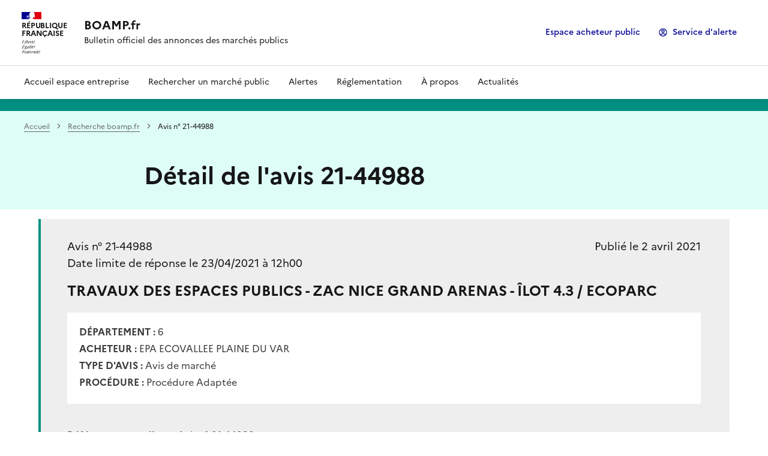

--- FILE ---
content_type: text/css
request_url: https://www.boamp.fr/assets/stylesheet/201.css
body_size: 117389
content:

    :root {
        --text: #000000;
--links: #197671;
--titles: #000000;
--page-background: #FFFFFF;
--highlight: #19630A;
--boxes-background: #FFFFFF;
--boxes-border: #CBD2DB;
--section-titles: #64905C;
--section-titles-background: #FFFFFF;
--header-background: #19630A;
--header-links: #FFFFFF;
--footer-background: #000000;
--footer-links: #197671;
    }
    
@charset "UTF-8";
@media (min-width: 36em) {
  /*! media sm */
}
@media (min-width: 48em) {
  /*! media md */
}
@media (min-width: 62em) {
  /*! media lg */
}
@media (min-width: 78em) {
  /*! media xl */
}
/* ¯¯¯¯¯¯¯¯¯ *\
  CORE
\* ˍˍˍˍˍˍˍˍˍ */
@media (min-width: 36em) {
  /*! media sm */
}
@media (min-width: 48em) {
  /*! media md */
}
@media (min-width: 62em) {
  /*! media lg */
}
@media (min-width: 78em) {
  /*! media xl */
}
a {
  text-decoration: none;
  color: inherit;
}

:root {
  --underline-max-width: 100%;
  --underline-hover-width: 0;
  --underline-idle-width: var(--underline-max-width);
  --underline-x: calc(var(--underline-max-width) * 0);
  --underline-img: linear-gradient(0deg, currentColor, currentColor);
  --external-link-content: "";
}

[href] {
  background-image: var(--underline-img), var(--underline-img);
  background-position: var(--underline-x) 100%, var(--underline-x) calc(100% - 0.0625em);
  background-repeat: no-repeat, no-repeat;
  transition: background-size 0s;
  background-size: var(--underline-hover-width) 0.125em, var(--underline-idle-width) 0.0625em;
}

[target=_blank]::after {
  flex: 0 0 auto;
  display: inline-block;
  vertical-align: calc((0.75em - var(--icon-size)) * 0.5);
  background-color: currentColor;
  width: var(--icon-size);
  height: var(--icon-size);
  -webkit-mask-size: 100% 100%;
  mask-size: 100% 100%;
}
[target=_blank]::after {
  --icon-size: 1rem;
}
[target=_blank]::after {
  -webkit-mask-image: url("../theme_image/external-link-line.svg");
  mask-image: url("../theme_image/external-link-line.svg");
}
[target=_blank]::after {
  content: var(--external-link-content);
  margin-left: 0.25rem;
}
[target=_blank][class^=fr-icon-]::after, [target=_blank][class*=" fr-icon-"]::after, [target=_blank][class^=fr-fi-]::after, [target=_blank][class*=" fr-fi-"]::after {
  flex: 0 0 auto;
  display: inline-block;
  vertical-align: calc((0.75em - var(--icon-size)) * 0.5);
  background-color: currentColor;
  width: var(--icon-size);
  height: var(--icon-size);
  -webkit-mask-size: 100% 100%;
  mask-size: 100% 100%;
}
[target=_blank][class^=fr-icon-]::after, [target=_blank][class*=" fr-icon-"]::after, [target=_blank][class^=fr-fi-]::after, [target=_blank][class*=" fr-fi-"]::after {
  --icon-size: 1rem;
}
[target=_blank][class^=fr-icon-]::after, [target=_blank][class*=" fr-icon-"]::after, [target=_blank][class^=fr-fi-]::after, [target=_blank][class*=" fr-fi-"]::after {
  -webkit-mask-image: url("../theme_image/external-link-line.svg");
  mask-image: url("../theme_image/external-link-line.svg");
}
[target=_blank][class^=fr-icon-]::after, [target=_blank][class*=" fr-icon-"]::after, [target=_blank][class^=fr-fi-]::after, [target=_blank][class*=" fr-fi-"]::after {
  content: var(--external-link-content);
  margin-left: 0.25rem;
}

form[target=_blank]::after {
  content: none;
}

.fr-raw-link {
  --underline-img: none;
}

.fr-reset-link {
  --underline-img: none;
  text-decoration: underline;
  text-underline-offset: 2px;
}

button {
  -webkit-appearance: none;
  -moz-appearance: none;
  appearance: none;
  border: none;
  margin: 0;
  color: inherit;
  background-color: transparent;
  font-family: inherit;
}

input,
select,
textarea {
  -webkit-appearance: none;
  -moz-appearance: none;
  appearance: none;
  font-family: "Marianne", arial, sans-serif;
  text-rendering: optimizeLegibility;
  -webkit-font-smoothing: antialiased;
  -moz-osx-font-smoothing: grayscale;
  -webkit-text-size-adjust: 100%;
  border-radius: 0;
  border: 0;
  background-color: transparent;
  margin: 0;
}

input[type=checkbox],
input[type=radio] {
  -webkit-appearance: auto;
  -moz-appearance: auto;
  appearance: auto;
}

a, button, input, input[type=checkbox] + label::before, input[type=radio] + label::before, input[type=button], input[type=image], input[type=reset], input[type=submit], select, textarea, [tabindex], video[controls], audio[controls], [contenteditable]:not([contenteditable=false]), details, details > summary:first-of-type {
  outline-offset: 2px;
  outline-width: 2px;
  outline-color: #0a76f6;
}

a:focus, button:focus, input:focus, input[type=checkbox]:focus + label::before, input[type=radio]:focus + label::before, input[type=button]:focus, input[type=image]:focus, input[type=reset]:focus, input[type=submit]:focus, select:focus, textarea:focus, [tabindex]:focus, video:focus[controls], audio:focus[controls], [contenteditable]:not([contenteditable=false]):focus, details:focus, details > summary:first-of-type:focus {
  outline-style: solid;
}

a:focus:not(:focus-visible), button:focus:not(:focus-visible), input:focus:not(:focus-visible), input[type=checkbox]:focus:not(:focus-visible) + label::before, input[type=radio]:focus:not(:focus-visible) + label::before, input[type=button]:focus:not(:focus-visible), input[type=image]:focus:not(:focus-visible), input[type=reset]:focus:not(:focus-visible), input[type=submit]:focus:not(:focus-visible), select:focus:not(:focus-visible), textarea:focus:not(:focus-visible), [tabindex]:focus:not(:focus-visible), video:focus:not(:focus-visible)[controls], audio:focus:not(:focus-visible)[controls], [contenteditable]:not([contenteditable=false]):focus:not(:focus-visible), details:focus:not(:focus-visible), details > summary:first-of-type:focus:not(:focus-visible) {
  outline-style: none;
}

a:focus-visible, button:focus-visible, input:focus-visible, input[type=checkbox]:focus-visible + label::before, input[type=radio]:focus-visible + label::before, input[type=button]:focus-visible, input[type=image]:focus-visible, input[type=reset]:focus-visible, input[type=submit]:focus-visible, select:focus-visible, textarea:focus-visible, [tabindex]:focus-visible, video:focus-visible[controls], audio:focus-visible[controls], [contenteditable]:not([contenteditable=false]):focus-visible, details:focus-visible, details > summary:first-of-type:focus-visible {
  outline-style: solid;
}

@media (hover: hover) and (pointer: fine) {
  :root {
    --brighten: -1;
  }
  a[href]:hover, button:not(:disabled):hover, input[type=button]:not(:disabled):hover, input[type=image]:not(:disabled):hover, input[type=reset]:not(:disabled):hover, input[type=submit]:not(:disabled):hover {
    background-color: var(--hover-tint);
  }
  a[href]:active, button:not(:disabled):active, input[type=button]:not(:disabled):active, input[type=image]:not(:disabled):active, input[type=reset]:not(:disabled):active, input[type=submit]:not(:disabled):active {
    background-color: var(--active-tint);
  }
  a[href]:hover, a[href]:active {
    --underline-hover-width: var(--underline-max-width);
  }
}
button, input[type=button], input[type=image], input[type=reset], input[type=submit] {
  --hover-tint: var(--hover);
  --active-tint: var(--active);
}

a {
  --hover-tint: var(--idle);
  --active-tint: var(--active);
}

a, button, input[type=checkbox], input[type=checkbox] + label, input[type=radio], input[type=radio] + label, input[type=file], input[type=range], input[type=button], input[type=image], input[type=reset], input[type=submit], select, textarea, video[controls], audio[controls], details, details > summary:first-of-type {
  cursor: pointer;
}

a:not([href]), button:disabled, input:disabled, input[type=checkbox]:disabled, input[type=checkbox]:disabled + label, input[type=radio]:disabled, input[type=radio]:disabled + label, input[type=file]:disabled, input[type=range]:disabled, input[type=button]:disabled, input[type=image]:disabled, input[type=reset]:disabled, input[type=submit]:disabled, select:disabled, textarea:disabled, video:not([href])[controls], audio:not([href])[controls] {
  cursor: not-allowed;
}

/**
 * Override de l'opacité chrome sur un élément disabled
 */
a:not([href]), button:disabled, input:disabled, input[type=checkbox]:disabled, input[type=checkbox]:disabled + label, input[type=radio]:disabled, input[type=radio]:disabled + label, textarea:disabled, video:not([href]), audio:not([href]) {
  opacity: 1;
}

.fr-enlarge-link {
  position: relative;
}
.fr-enlarge-link a {
  background-image: none;
  outline-width: 0;
}
.fr-enlarge-link a::before {
  content: "";
  display: block;
  position: absolute;
  top: 0;
  right: 0;
  bottom: 0;
  left: 0;
  width: 100%;
  height: 100%;
  outline-offset: 2px;
  outline-style: inherit;
  outline-color: inherit;
  outline-width: 2px;
  z-index: 1;
}
@media (hover: hover) and (pointer: fine) {
  .fr-enlarge-link a:hover, .fr-enlarge-link a:active {
    background: none;
  }
  .fr-enlarge-link:hover {
    background-color: var(--hover);
  }
  .fr-enlarge-link:active {
    background-color: var(--active);
  }
}

.fr-transition-none {
  transition: none !important;
}

/**
 * Déclaration des fontes
 */
@font-face {
  font-family: Marianne;
  src: url("../theme_font/Marianne-Light.woff2") format("woff2"), url("../theme_font/Marianne-Light.woff") format("woff");
  font-weight: 300;
  font-style: normal;
  font-display: swap;
}
@font-face {
  font-family: Marianne;
  src: url("../theme_font/Marianne-Light_Italic.woff2") format("woff2"), url("../theme_font/Marianne-Light_Italic.woff") format("woff");
  font-weight: 300;
  font-style: italic;
  font-display: swap;
}
@font-face {
  font-family: Marianne;
  src: url("../theme_font/Marianne-Regular.woff2") format("woff2"), url("../theme_font/Marianne-Regular.woff") format("woff");
  font-weight: 400;
  font-style: normal;
  font-display: swap;
}
@font-face {
  font-family: Marianne;
  src: url("../theme_font/Marianne-Regular_Italic.woff2") format("woff2"), url("../theme_font/Marianne-Regular_Italic.woff") format("woff");
  font-weight: 400;
  font-style: italic;
  font-display: swap;
}
@font-face {
  font-family: Marianne;
  src: url("../theme_font/Marianne-Medium.woff2") format("woff2"), url("../theme_font/Marianne-Medium.woff") format("woff");
  font-weight: 500;
  font-style: normal;
  font-display: swap;
}
@font-face {
  font-family: Marianne;
  src: url("../theme_font/Marianne-Medium_Italic.woff2") format("woff2"), url("../theme_font/Marianne-Medium_Italic.woff") format("woff");
  font-weight: 500;
  font-style: italic;
  font-display: swap;
}
@font-face {
  font-family: Marianne;
  src: url("../theme_font/Marianne-Bold.woff2") format("woff2"), url("../theme_font/Marianne-Bold.woff") format("woff");
  font-weight: 700;
  font-style: normal;
  font-display: swap;
}
@font-face {
  font-family: Marianne;
  src: url("../theme_font/Marianne-Bold_Italic.woff2") format("woff2"), url("../theme_font/Marianne-Bold_Italic.woff") format("woff");
  font-weight: 700;
  font-style: italic;
  font-display: swap;
}
@font-face {
  font-family: Spectral;
  src: url("../theme_font/Spectral-Regular.woff2") format("woff2"), url("../theme_font/Spectral-Regular.woff") format("woff");
  font-weight: 400;
  font-style: normal;
  font-display: swap;
}
@font-face {
  font-family: Spectral;
  src: url("../theme_font/Spectral-ExtraBold.woff2") format("woff2"), url("../theme_font/Spectral-ExtraBold.woff") format("woff");
  font-weight: 900;
  font-style: normal;
  font-display: swap;
}
h6 {
  font-weight: 700;
  font-size: 1.125rem;
  line-height: 1.5rem;
  margin: var(--title-spacing);
}
@media (min-width: 48em) {
  h6 {
    font-size: 1.25rem;
    line-height: 1.75rem;
  }
}

h5 {
  font-weight: 700;
  font-size: 1.25rem;
  line-height: 1.75rem;
  margin: var(--title-spacing);
}
@media (min-width: 48em) {
  h5 {
    font-size: 1.375rem;
    line-height: 1.75rem;
  }
}

h4 {
  font-weight: 700;
  font-size: 1.375rem;
  line-height: 1.75rem;
  margin: var(--title-spacing);
}
@media (min-width: 48em) {
  h4 {
    font-size: 1.5rem;
    line-height: 2rem;
  }
}

h3 {
  font-weight: 700;
  font-size: 1.5rem;
  line-height: 2rem;
  margin: var(--title-spacing);
}
@media (min-width: 48em) {
  h3 {
    font-size: 1.75rem;
    line-height: 2.25rem;
  }
}

h2 {
  font-weight: 700;
  font-size: 1.75rem;
  line-height: 2.25rem;
  margin: var(--title-spacing);
}
@media (min-width: 48em) {
  h2 {
    font-size: 2rem;
    line-height: 2.5rem;
  }
}

h1 {
  font-weight: 700;
  font-size: 2rem;
  line-height: 2.5rem;
  margin: var(--title-spacing);
}
@media (min-width: 48em) {
  h1 {
    font-size: 2.5rem;
    line-height: 3rem;
  }
}

p {
  font-size: 1rem;
  line-height: 1.5rem;
  margin: var(--text-spacing);
}

:root {
  --ul-type: disc;
  --ol-type: decimal;
  --ul-start: 1rem;
  --ol-start: 1.5rem;
  --xl-block: 0.5rem;
  --li-bottom: 0.25rem;
  --xl-base: 1em;
  --ol-content: counters(li-counter, ".") ".  ";
}

ul,
ol {
  margin: 0;
  padding: 0;
  -webkit-margin-before: var(--xl-block);
          margin-block-start: var(--xl-block);
  -webkit-margin-after: var(--xl-block);
          margin-block-end: var(--xl-block);
  --xl-size: var(--xl-base);
}

ul {
  list-style-type: var(--ul-type);
  -webkit-padding-start: var(--ul-start);
          padding-inline-start: var(--ul-start);
}
ul > li::marker {
  font-size: calc(var(--xl-size) * 0.9);
}

ol {
  list-style-type: var(--ol-type);
  -webkit-padding-start: var(--ol-start);
          padding-inline-start: var(--ol-start);
  counter-reset: li-counter;
}
ol > li {
  counter-increment: li-counter;
}
ol > li::marker {
  content: var(--ol-content);
  font-size: var(--xl-size);
  font-weight: bold;
}

li {
  --xl-base: calc(var(--xl-size) * 0.9);
  padding-bottom: var(--li-bottom);
}

.fr-raw-list {
  --ul-type: none;
  --ol-type: none;
  --ul-start: 0;
  --ol-start: 0;
  --xl-block: 0;
  --li-bottom: 0;
  --ol-content: none;
}

.fr-list, .wysiwyg ol,
.wysiwyg ul {
  --ul-type: disc;
  --ol-type: decimal;
  --ul-start: 1rem;
  --ol-start: 1.5rem;
  --xl-block: 0.5rem;
  --li-bottom: 0.25rem;
  --xl-base: 1em;
  --ol-content: counters(li-counter, ".") ".  ";
}

sub {
  line-height: 1;
}

sup {
  line-height: 1;
}

.fr-text--light {
  font-weight: 300 !important;
}

.fr-text--regular {
  font-weight: 400 !important;
}

.fr-text--bold {
  font-weight: 700 !important;
}

.fr-text--heavy {
  font-weight: 900 !important;
}

:root {
  --text-spacing: 0 0 1.5rem;
  --title-spacing: 0 0 1.5rem;
  --display-spacing: 0 0 2rem;
}

.fr-h6 {
  font-weight: 700  !important;
  font-size: 1.125rem  !important;
  line-height: 1.5rem  !important;
  margin: var(--title-spacing);
}
@media (min-width: 48em) {
  .fr-h6 {
    font-size: 1.25rem  !important;
    line-height: 1.75rem  !important;
  }
}

.fr-h5 {
  font-weight: 700  !important;
  font-size: 1.25rem  !important;
  line-height: 1.75rem  !important;
  margin: var(--title-spacing);
}
@media (min-width: 48em) {
  .fr-h5 {
    font-size: 1.375rem  !important;
    line-height: 1.75rem  !important;
  }
}

.fr-h4 {
  font-weight: 700  !important;
  font-size: 1.375rem  !important;
  line-height: 1.75rem  !important;
  margin: var(--title-spacing);
}
@media (min-width: 48em) {
  .fr-h4 {
    font-size: 1.5rem  !important;
    line-height: 2rem  !important;
  }
}

.fr-h3 {
  font-weight: 700  !important;
  font-size: 1.5rem  !important;
  line-height: 2rem  !important;
  margin: var(--title-spacing);
}
@media (min-width: 48em) {
  .fr-h3 {
    font-size: 1.75rem  !important;
    line-height: 2.25rem  !important;
  }
}

.fr-h2 {
  font-weight: 700  !important;
  font-size: 1.75rem  !important;
  line-height: 2.25rem  !important;
  margin: var(--title-spacing);
}
@media (min-width: 48em) {
  .fr-h2 {
    font-size: 2rem  !important;
    line-height: 2.5rem  !important;
  }
}

.fr-h1 {
  font-weight: 700  !important;
  font-size: 2rem  !important;
  line-height: 2.5rem  !important;
  margin: var(--title-spacing);
}
@media (min-width: 48em) {
  .fr-h1 {
    font-size: 2.5rem  !important;
    line-height: 3rem  !important;
  }
}

.fr-display--xs {
  font-weight: 700  !important;
  font-size: 2.5rem  !important;
  line-height: 3rem  !important;
  margin: var(--display-spacing);
}
@media (min-width: 48em) {
  .fr-display--xs {
    font-size: 3rem  !important;
    line-height: 3.5rem  !important;
  }
}

.fr-display--sm {
  font-weight: 700  !important;
  font-size: 3rem  !important;
  line-height: 3.5rem  !important;
  margin: var(--display-spacing);
}
@media (min-width: 48em) {
  .fr-display--sm {
    font-size: 3.5rem  !important;
    line-height: 4rem  !important;
  }
}

.fr-display--md {
  font-weight: 700  !important;
  font-size: 3.5rem  !important;
  line-height: 4rem  !important;
  margin: var(--display-spacing);
}
@media (min-width: 48em) {
  .fr-display--md {
    font-size: 4rem  !important;
    line-height: 4.5rem  !important;
  }
}

.fr-display--lg {
  font-weight: 700  !important;
  font-size: 4rem  !important;
  line-height: 4.5rem  !important;
  margin: var(--display-spacing);
}
@media (min-width: 48em) {
  .fr-display--lg {
    font-size: 4.5rem  !important;
    line-height: 5rem  !important;
  }
}

.fr-display--xl {
  font-weight: 700  !important;
  font-size: 4.5rem  !important;
  line-height: 5rem  !important;
  margin: var(--display-spacing);
}
@media (min-width: 48em) {
  .fr-display--xl {
    font-size: 5rem  !important;
    line-height: 5.5rem  !important;
  }
}

.fr-text--alt {
  font-family: "Spectral", georgia, serif !important;
}

.fr-text--xs {
  font-size: 0.75rem  !important;
  line-height: 1.25rem  !important;
  margin: var(--text-spacing);
}

.fr-text--sm {
  font-size: 0.875rem  !important;
  line-height: 1.5rem  !important;
  margin: var(--text-spacing);
}

.fr-text--md {
  font-size: 1rem  !important;
  line-height: 1.5rem  !important;
  margin: var(--text-spacing);
}

.fr-text--lg {
  font-size: 1.125rem  !important;
  line-height: 1.75rem  !important;
  margin: var(--text-spacing);
}

.fr-text--xl, .fr-text--lead {
  font-size: 1.25rem  !important;
  line-height: 2rem  !important;
  margin: var(--text-spacing);
}

:root {
  --background-default-grey: var(--grey-1000-50);
  --background-default-grey-hover: var(--grey-1000-50-hover);
  --background-default-grey-active: var(--grey-1000-50-active);
  --background-alt-grey: var(--grey-975-75);
  --background-alt-grey-hover: var(--grey-975-75-hover);
  --background-alt-grey-active: var(--grey-975-75-active);
  --background-alt-blue-france: var(--blue-france-975-75);
  --background-alt-blue-france-hover: var(--blue-france-975-75-hover);
  --background-alt-blue-france-active: var(--blue-france-975-75-active);
  --background-alt-red-marianne: var(--red-marianne-975-75);
  --background-alt-red-marianne-hover: var(--red-marianne-975-75-hover);
  --background-alt-red-marianne-active: var(--red-marianne-975-75-active);
  --background-alt-green-tilleul-verveine: var(--green-tilleul-verveine-975-75);
  --background-alt-green-tilleul-verveine-hover: var(--green-tilleul-verveine-975-75-hover);
  --background-alt-green-tilleul-verveine-active: var(--green-tilleul-verveine-975-75-active);
  --background-alt-green-bourgeon: var(--green-bourgeon-975-75);
  --background-alt-green-bourgeon-hover: var(--green-bourgeon-975-75-hover);
  --background-alt-green-bourgeon-active: var(--green-bourgeon-975-75-active);
  --background-alt-green-emeraude: var(--green-emeraude-975-75);
  --background-alt-green-emeraude-hover: var(--green-emeraude-975-75-hover);
  --background-alt-green-emeraude-active: var(--green-emeraude-975-75-active);
  --background-alt-green-menthe: var(--green-menthe-975-75);
  --background-alt-green-menthe-hover: var(--green-menthe-975-75-hover);
  --background-alt-green-menthe-active: var(--green-menthe-975-75-active);
  --background-alt-green-archipel: var(--green-archipel-975-75);
  --background-alt-green-archipel-hover: var(--green-archipel-975-75-hover);
  --background-alt-green-archipel-active: var(--green-archipel-975-75-active);
  --background-alt-blue-ecume: var(--blue-ecume-975-75);
  --background-alt-blue-ecume-hover: var(--blue-ecume-975-75-hover);
  --background-alt-blue-ecume-active: var(--blue-ecume-975-75-active);
  --background-alt-blue-cumulus: var(--blue-cumulus-975-75);
  --background-alt-blue-cumulus-hover: var(--blue-cumulus-975-75-hover);
  --background-alt-blue-cumulus-active: var(--blue-cumulus-975-75-active);
  --background-alt-purple-glycine: var(--purple-glycine-975-75);
  --background-alt-purple-glycine-hover: var(--purple-glycine-975-75-hover);
  --background-alt-purple-glycine-active: var(--purple-glycine-975-75-active);
  --background-alt-pink-macaron: var(--pink-macaron-975-75);
  --background-alt-pink-macaron-hover: var(--pink-macaron-975-75-hover);
  --background-alt-pink-macaron-active: var(--pink-macaron-975-75-active);
  --background-alt-pink-tuile: var(--pink-tuile-975-75);
  --background-alt-pink-tuile-hover: var(--pink-tuile-975-75-hover);
  --background-alt-pink-tuile-active: var(--pink-tuile-975-75-active);
  --background-alt-yellow-tournesol: var(--yellow-tournesol-975-75);
  --background-alt-yellow-tournesol-hover: var(--yellow-tournesol-975-75-hover);
  --background-alt-yellow-tournesol-active: var(--yellow-tournesol-975-75-active);
  --background-alt-yellow-moutarde: var(--yellow-moutarde-975-75);
  --background-alt-yellow-moutarde-hover: var(--yellow-moutarde-975-75-hover);
  --background-alt-yellow-moutarde-active: var(--yellow-moutarde-975-75-active);
  --background-alt-orange-terre-battue: var(--orange-terre-battue-975-75);
  --background-alt-orange-terre-battue-hover: var(--orange-terre-battue-975-75-hover);
  --background-alt-orange-terre-battue-active: var(--orange-terre-battue-975-75-active);
  --background-alt-brown-cafe-creme: var(--brown-cafe-creme-975-75);
  --background-alt-brown-cafe-creme-hover: var(--brown-cafe-creme-975-75-hover);
  --background-alt-brown-cafe-creme-active: var(--brown-cafe-creme-975-75-active);
  --background-alt-brown-caramel: var(--brown-caramel-975-75);
  --background-alt-brown-caramel-hover: var(--brown-caramel-975-75-hover);
  --background-alt-brown-caramel-active: var(--brown-caramel-975-75-active);
  --background-alt-brown-opera: var(--brown-opera-975-75);
  --background-alt-brown-opera-hover: var(--brown-opera-975-75-hover);
  --background-alt-brown-opera-active: var(--brown-opera-975-75-active);
  --background-alt-beige-gris-galet: var(--beige-gris-galet-975-75);
  --background-alt-beige-gris-galet-hover: var(--beige-gris-galet-975-75-hover);
  --background-alt-beige-gris-galet-active: var(--beige-gris-galet-975-75-active);
  --background-contrast-grey: var(--grey-950-100);
  --background-contrast-grey-hover: var(--grey-950-100-hover);
  --background-contrast-grey-active: var(--grey-950-100-active);
  --background-contrast-blue-france: var(--blue-france-950-100);
  --background-contrast-blue-france-hover: var(--blue-france-950-100-hover);
  --background-contrast-blue-france-active: var(--blue-france-950-100-active);
  --background-contrast-red-marianne: var(--red-marianne-950-100);
  --background-contrast-red-marianne-hover: var(--red-marianne-950-100-hover);
  --background-contrast-red-marianne-active: var(--red-marianne-950-100-active);
  --background-contrast-green-tilleul-verveine: var(--green-tilleul-verveine-950-100);
  --background-contrast-green-tilleul-verveine-hover: var(--green-tilleul-verveine-950-100-hover);
  --background-contrast-green-tilleul-verveine-active: var(--green-tilleul-verveine-950-100-active);
  --background-contrast-green-bourgeon: var(--green-bourgeon-950-100);
  --background-contrast-green-bourgeon-hover: var(--green-bourgeon-950-100-hover);
  --background-contrast-green-bourgeon-active: var(--green-bourgeon-950-100-active);
  --background-contrast-green-emeraude: var(--green-emeraude-950-100);
  --background-contrast-green-emeraude-hover: var(--green-emeraude-950-100-hover);
  --background-contrast-green-emeraude-active: var(--green-emeraude-950-100-active);
  --background-contrast-green-menthe: var(--green-menthe-950-100);
  --background-contrast-green-menthe-hover: var(--green-menthe-950-100-hover);
  --background-contrast-green-menthe-active: var(--green-menthe-950-100-active);
  --background-contrast-green-archipel: var(--green-archipel-950-100);
  --background-contrast-green-archipel-hover: var(--green-archipel-950-100-hover);
  --background-contrast-green-archipel-active: var(--green-archipel-950-100-active);
  --background-contrast-blue-ecume: var(--blue-ecume-950-100);
  --background-contrast-blue-ecume-hover: var(--blue-ecume-950-100-hover);
  --background-contrast-blue-ecume-active: var(--blue-ecume-950-100-active);
  --background-contrast-blue-cumulus: var(--blue-cumulus-950-100);
  --background-contrast-blue-cumulus-hover: var(--blue-cumulus-950-100-hover);
  --background-contrast-blue-cumulus-active: var(--blue-cumulus-950-100-active);
  --background-contrast-purple-glycine: var(--purple-glycine-950-100);
  --background-contrast-purple-glycine-hover: var(--purple-glycine-950-100-hover);
  --background-contrast-purple-glycine-active: var(--purple-glycine-950-100-active);
  --background-contrast-pink-macaron: var(--pink-macaron-950-100);
  --background-contrast-pink-macaron-hover: var(--pink-macaron-950-100-hover);
  --background-contrast-pink-macaron-active: var(--pink-macaron-950-100-active);
  --background-contrast-pink-tuile: var(--pink-tuile-950-100);
  --background-contrast-pink-tuile-hover: var(--pink-tuile-950-100-hover);
  --background-contrast-pink-tuile-active: var(--pink-tuile-950-100-active);
  --background-contrast-yellow-tournesol: var(--yellow-tournesol-950-100);
  --background-contrast-yellow-tournesol-hover: var(--yellow-tournesol-950-100-hover);
  --background-contrast-yellow-tournesol-active: var(--yellow-tournesol-950-100-active);
  --background-contrast-yellow-moutarde: var(--yellow-moutarde-950-100);
  --background-contrast-yellow-moutarde-hover: var(--yellow-moutarde-950-100-hover);
  --background-contrast-yellow-moutarde-active: var(--yellow-moutarde-950-100-active);
  --background-contrast-orange-terre-battue: var(--orange-terre-battue-950-100);
  --background-contrast-orange-terre-battue-hover: var(--orange-terre-battue-950-100-hover);
  --background-contrast-orange-terre-battue-active: var(--orange-terre-battue-950-100-active);
  --background-contrast-brown-cafe-creme: var(--brown-cafe-creme-950-100);
  --background-contrast-brown-cafe-creme-hover: var(--brown-cafe-creme-950-100-hover);
  --background-contrast-brown-cafe-creme-active: var(--brown-cafe-creme-950-100-active);
  --background-contrast-brown-caramel: var(--brown-caramel-950-100);
  --background-contrast-brown-caramel-hover: var(--brown-caramel-950-100-hover);
  --background-contrast-brown-caramel-active: var(--brown-caramel-950-100-active);
  --background-contrast-brown-opera: var(--brown-opera-950-100);
  --background-contrast-brown-opera-hover: var(--brown-opera-950-100-hover);
  --background-contrast-brown-opera-active: var(--brown-opera-950-100-active);
  --background-contrast-beige-gris-galet: var(--beige-gris-galet-950-100);
  --background-contrast-beige-gris-galet-hover: var(--beige-gris-galet-950-100-hover);
  --background-contrast-beige-gris-galet-active: var(--beige-gris-galet-950-100-active);
  --background-contrast-info: var(--info-950-100);
  --background-contrast-info-hover: var(--info-950-100-hover);
  --background-contrast-info-active: var(--info-950-100-active);
  --background-contrast-success: var(--success-950-100);
  --background-contrast-success-hover: var(--success-950-100-hover);
  --background-contrast-success-active: var(--success-950-100-active);
  --background-contrast-warning: var(--warning-950-100);
  --background-contrast-warning-hover: var(--warning-950-100-hover);
  --background-contrast-warning-active: var(--warning-950-100-active);
  --background-contrast-error: var(--error-950-100);
  --background-contrast-error-hover: var(--error-950-100-hover);
  --background-contrast-error-active: var(--error-950-100-active);
  --background-flat-grey: var(--grey-200-850);
  --background-flat-info: var(--info-425-625);
  --background-flat-success: var(--success-425-625);
  --background-flat-warning: var(--warning-425-625);
  --background-flat-error: var(--error-425-625);
  --background-action-high-blue-france: var(--blue-france-sun-113-625);
  --background-action-high-blue-france-hover: var(--blue-france-sun-113-625-hover);
  --background-action-high-blue-france-active: var(--blue-france-sun-113-625-active);
  --background-action-high-red-marianne: var(--red-marianne-425-625);
  --background-action-high-red-marianne-hover: var(--red-marianne-425-625-hover);
  --background-action-high-red-marianne-active: var(--red-marianne-425-625-active);
  --background-action-high-green-tilleul-verveine: var(--green-tilleul-verveine-sun-418-moon-817);
  --background-action-high-green-tilleul-verveine-hover: var(--green-tilleul-verveine-sun-418-moon-817-hover);
  --background-action-high-green-tilleul-verveine-active: var(--green-tilleul-verveine-sun-418-moon-817-active);
  --background-action-high-green-bourgeon: var(--green-bourgeon-sun-425-moon-759);
  --background-action-high-green-bourgeon-hover: var(--green-bourgeon-sun-425-moon-759-hover);
  --background-action-high-green-bourgeon-active: var(--green-bourgeon-sun-425-moon-759-active);
  --background-action-high-green-emeraude: var(--green-emeraude-sun-425-moon-753);
  --background-action-high-green-emeraude-hover: var(--green-emeraude-sun-425-moon-753-hover);
  --background-action-high-green-emeraude-active: var(--green-emeraude-sun-425-moon-753-active);
  --background-action-high-green-menthe: var(--green-menthe-sun-373-moon-652);
  --background-action-high-green-menthe-hover: var(--green-menthe-sun-373-moon-652-hover);
  --background-action-high-green-menthe-active: var(--green-menthe-sun-373-moon-652-active);
  --background-action-high-green-archipel: var(--green-archipel-sun-391-moon-716);
  --background-action-high-green-archipel-hover: var(--green-archipel-sun-391-moon-716-hover);
  --background-action-high-green-archipel-active: var(--green-archipel-sun-391-moon-716-active);
  --background-action-high-blue-ecume: var(--blue-ecume-sun-247-moon-675);
  --background-action-high-blue-ecume-hover: var(--blue-ecume-sun-247-moon-675-hover);
  --background-action-high-blue-ecume-active: var(--blue-ecume-sun-247-moon-675-active);
  --background-action-high-blue-cumulus: var(--blue-cumulus-sun-368-moon-732);
  --background-action-high-blue-cumulus-hover: var(--blue-cumulus-sun-368-moon-732-hover);
  --background-action-high-blue-cumulus-active: var(--blue-cumulus-sun-368-moon-732-active);
  --background-action-high-purple-glycine: var(--purple-glycine-sun-319-moon-630);
  --background-action-high-purple-glycine-hover: var(--purple-glycine-sun-319-moon-630-hover);
  --background-action-high-purple-glycine-active: var(--purple-glycine-sun-319-moon-630-active);
  --background-action-high-pink-macaron: var(--pink-macaron-sun-406-moon-833);
  --background-action-high-pink-macaron-hover: var(--pink-macaron-sun-406-moon-833-hover);
  --background-action-high-pink-macaron-active: var(--pink-macaron-sun-406-moon-833-active);
  --background-action-high-pink-tuile: var(--pink-tuile-sun-425-moon-750);
  --background-action-high-pink-tuile-hover: var(--pink-tuile-sun-425-moon-750-hover);
  --background-action-high-pink-tuile-active: var(--pink-tuile-sun-425-moon-750-active);
  --background-action-high-yellow-tournesol: var(--yellow-tournesol-sun-407-moon-922);
  --background-action-high-yellow-tournesol-hover: var(--yellow-tournesol-sun-407-moon-922-hover);
  --background-action-high-yellow-tournesol-active: var(--yellow-tournesol-sun-407-moon-922-active);
  --background-action-high-yellow-moutarde: var(--yellow-moutarde-sun-348-moon-860);
  --background-action-high-yellow-moutarde-hover: var(--yellow-moutarde-sun-348-moon-860-hover);
  --background-action-high-yellow-moutarde-active: var(--yellow-moutarde-sun-348-moon-860-active);
  --background-action-high-orange-terre-battue: var(--orange-terre-battue-sun-370-moon-672);
  --background-action-high-orange-terre-battue-hover: var(--orange-terre-battue-sun-370-moon-672-hover);
  --background-action-high-orange-terre-battue-active: var(--orange-terre-battue-sun-370-moon-672-active);
  --background-action-high-brown-cafe-creme: var(--brown-cafe-creme-sun-383-moon-885);
  --background-action-high-brown-cafe-creme-hover: var(--brown-cafe-creme-sun-383-moon-885-hover);
  --background-action-high-brown-cafe-creme-active: var(--brown-cafe-creme-sun-383-moon-885-active);
  --background-action-high-brown-caramel: var(--brown-caramel-sun-425-moon-901);
  --background-action-high-brown-caramel-hover: var(--brown-caramel-sun-425-moon-901-hover);
  --background-action-high-brown-caramel-active: var(--brown-caramel-sun-425-moon-901-active);
  --background-action-high-brown-opera: var(--brown-opera-sun-395-moon-820);
  --background-action-high-brown-opera-hover: var(--brown-opera-sun-395-moon-820-hover);
  --background-action-high-brown-opera-active: var(--brown-opera-sun-395-moon-820-active);
  --background-action-high-beige-gris-galet: var(--beige-gris-galet-sun-407-moon-821);
  --background-action-high-beige-gris-galet-hover: var(--beige-gris-galet-sun-407-moon-821-hover);
  --background-action-high-beige-gris-galet-active: var(--beige-gris-galet-sun-407-moon-821-active);
  --background-action-high-info: var(--info-425-625);
  --background-action-high-info-hover: var(--info-425-625-hover);
  --background-action-high-info-active: var(--info-425-625-active);
  --background-action-high-success: var(--success-425-625);
  --background-action-high-success-hover: var(--success-425-625-hover);
  --background-action-high-success-active: var(--success-425-625-active);
  --background-action-high-warning: var(--warning-425-625);
  --background-action-high-warning-hover: var(--warning-425-625-hover);
  --background-action-high-warning-active: var(--warning-425-625-active);
  --background-action-high-error: var(--error-425-625);
  --background-action-high-error-hover: var(--error-425-625-hover);
  --background-action-high-error-active: var(--error-425-625-active);
  --background-action-low-blue-france: var(--blue-france-925-125);
  --background-action-low-blue-france-hover: var(--blue-france-925-125-hover);
  --background-action-low-blue-france-active: var(--blue-france-925-125-active);
  --background-action-low-red-marianne: var(--red-marianne-925-125);
  --background-action-low-red-marianne-hover: var(--red-marianne-925-125-hover);
  --background-action-low-red-marianne-active: var(--red-marianne-925-125-active);
  --background-action-low-green-tilleul-verveine: var(--green-tilleul-verveine-925-125);
  --background-action-low-green-tilleul-verveine-hover: var(--green-tilleul-verveine-925-125-hover);
  --background-action-low-green-tilleul-verveine-active: var(--green-tilleul-verveine-925-125-active);
  --background-action-low-green-bourgeon: var(--green-bourgeon-925-125);
  --background-action-low-green-bourgeon-hover: var(--green-bourgeon-925-125-hover);
  --background-action-low-green-bourgeon-active: var(--green-bourgeon-925-125-active);
  --background-action-low-green-emeraude: var(--green-emeraude-925-125);
  --background-action-low-green-emeraude-hover: var(--green-emeraude-925-125-hover);
  --background-action-low-green-emeraude-active: var(--green-emeraude-925-125-active);
  --background-action-low-green-menthe: var(--green-menthe-925-125);
  --background-action-low-green-menthe-hover: var(--green-menthe-925-125-hover);
  --background-action-low-green-menthe-active: var(--green-menthe-925-125-active);
  --background-action-low-green-archipel: var(--green-archipel-925-125);
  --background-action-low-green-archipel-hover: var(--green-archipel-925-125-hover);
  --background-action-low-green-archipel-active: var(--green-archipel-925-125-active);
  --background-action-low-blue-ecume: var(--blue-ecume-925-125);
  --background-action-low-blue-ecume-hover: var(--blue-ecume-925-125-hover);
  --background-action-low-blue-ecume-active: var(--blue-ecume-925-125-active);
  --background-action-low-blue-cumulus: var(--blue-cumulus-925-125);
  --background-action-low-blue-cumulus-hover: var(--blue-cumulus-925-125-hover);
  --background-action-low-blue-cumulus-active: var(--blue-cumulus-925-125-active);
  --background-action-low-purple-glycine: var(--purple-glycine-925-125);
  --background-action-low-purple-glycine-hover: var(--purple-glycine-925-125-hover);
  --background-action-low-purple-glycine-active: var(--purple-glycine-925-125-active);
  --background-action-low-pink-macaron: var(--pink-macaron-925-125);
  --background-action-low-pink-macaron-hover: var(--pink-macaron-925-125-hover);
  --background-action-low-pink-macaron-active: var(--pink-macaron-925-125-active);
  --background-action-low-pink-tuile: var(--pink-tuile-925-125);
  --background-action-low-pink-tuile-hover: var(--pink-tuile-925-125-hover);
  --background-action-low-pink-tuile-active: var(--pink-tuile-925-125-active);
  --background-action-low-yellow-tournesol: var(--yellow-tournesol-925-125);
  --background-action-low-yellow-tournesol-hover: var(--yellow-tournesol-925-125-hover);
  --background-action-low-yellow-tournesol-active: var(--yellow-tournesol-925-125-active);
  --background-action-low-yellow-moutarde: var(--yellow-moutarde-925-125);
  --background-action-low-yellow-moutarde-hover: var(--yellow-moutarde-925-125-hover);
  --background-action-low-yellow-moutarde-active: var(--yellow-moutarde-925-125-active);
  --background-action-low-orange-terre-battue: var(--orange-terre-battue-925-125);
  --background-action-low-orange-terre-battue-hover: var(--orange-terre-battue-925-125-hover);
  --background-action-low-orange-terre-battue-active: var(--orange-terre-battue-925-125-active);
  --background-action-low-brown-cafe-creme: var(--brown-cafe-creme-925-125);
  --background-action-low-brown-cafe-creme-hover: var(--brown-cafe-creme-925-125-hover);
  --background-action-low-brown-cafe-creme-active: var(--brown-cafe-creme-925-125-active);
  --background-action-low-brown-caramel: var(--brown-caramel-925-125);
  --background-action-low-brown-caramel-hover: var(--brown-caramel-925-125-hover);
  --background-action-low-brown-caramel-active: var(--brown-caramel-925-125-active);
  --background-action-low-brown-opera: var(--brown-opera-925-125);
  --background-action-low-brown-opera-hover: var(--brown-opera-925-125-hover);
  --background-action-low-brown-opera-active: var(--brown-opera-925-125-active);
  --background-action-low-beige-gris-galet: var(--beige-gris-galet-925-125);
  --background-action-low-beige-gris-galet-hover: var(--beige-gris-galet-925-125-hover);
  --background-action-low-beige-gris-galet-active: var(--beige-gris-galet-925-125-active);
  --background-active-blue-france: var(--blue-france-sun-113-625);
  --background-active-blue-france-hover: var(--blue-france-sun-113-625-hover);
  --background-active-blue-france-active: var(--blue-france-sun-113-625-active);
  --background-active-red-marianne: var(--red-marianne-425-625);
  --background-active-red-marianne-hover: var(--red-marianne-425-625-hover);
  --background-active-red-marianne-active: var(--red-marianne-425-625-active);
  --background-open-blue-france: var(--blue-france-925-125);
  --background-open-blue-france-hover: var(--blue-france-925-125-hover);
  --background-open-blue-france-active: var(--blue-france-925-125-active);
  --background-open-red-marianne: var(--red-marianne-925-125);
  --background-open-red-marianne-hover: var(--red-marianne-925-125-hover);
  --background-open-red-marianne-active: var(--red-marianne-925-125-active);
  --background-disabled-grey: var(--grey-925-125);
  --background-raised-grey: var(--grey-1000-75);
  --background-raised-grey-hover: var(--grey-1000-75-hover);
  --background-raised-grey-active: var(--grey-1000-75-active);
  --background-overlap-grey: var(--grey-1000-100);
  --background-overlap-grey-hover: var(--grey-1000-100-hover);
  --background-overlap-grey-active: var(--grey-1000-100-active);
  --background-lifted-grey: var(--grey-1000-75);
  --background-lifted-grey-hover: var(--grey-1000-75-hover);
  --background-lifted-grey-active: var(--grey-1000-75-active);
  --background-alt-raised-grey: var(--grey-975-100);
  --background-alt-raised-grey-hover: var(--grey-975-100-hover);
  --background-alt-raised-grey-active: var(--grey-975-100-active);
  --background-alt-overlap-grey: var(--grey-975-125);
  --background-alt-overlap-grey-hover: var(--grey-975-125-hover);
  --background-alt-overlap-grey-active: var(--grey-975-125-active);
  --background-contrast-raised-grey: var(--grey-950-125);
  --background-contrast-raised-grey-hover: var(--grey-950-125-hover);
  --background-contrast-raised-grey-active: var(--grey-950-125-active);
  --background-contrast-overlap-grey: var(--grey-950-150);
  --background-contrast-overlap-grey-hover: var(--grey-950-150-hover);
  --background-contrast-overlap-grey-active: var(--grey-950-150-active);
  --text-default-grey: var(--grey-200-850);
  --text-default-info: var(--info-425-625);
  --text-default-success: var(--success-425-625);
  --text-default-warning: var(--warning-425-625);
  --text-default-error: var(--error-425-625);
  --text-action-high-grey: var(--grey-50-1000);
  --text-action-high-blue-france: var(--blue-france-sun-113-625);
  --text-action-high-red-marianne: var(--red-marianne-425-625);
  --text-action-high-green-tilleul-verveine: var(--green-tilleul-verveine-sun-418-moon-817);
  --text-action-high-green-bourgeon: var(--green-bourgeon-sun-425-moon-759);
  --text-action-high-green-emeraude: var(--green-emeraude-sun-425-moon-753);
  --text-action-high-green-menthe: var(--green-menthe-sun-373-moon-652);
  --text-action-high-green-archipel: var(--green-archipel-sun-391-moon-716);
  --text-action-high-blue-ecume: var(--blue-ecume-sun-247-moon-675);
  --text-action-high-blue-cumulus: var(--blue-cumulus-sun-368-moon-732);
  --text-action-high-purple-glycine: var(--purple-glycine-sun-319-moon-630);
  --text-action-high-pink-macaron: var(--pink-macaron-sun-406-moon-833);
  --text-action-high-pink-tuile: var(--pink-tuile-sun-425-moon-750);
  --text-action-high-yellow-tournesol: var(--yellow-tournesol-sun-407-moon-922);
  --text-action-high-yellow-moutarde: var(--yellow-moutarde-sun-348-moon-860);
  --text-action-high-orange-terre-battue: var(--orange-terre-battue-sun-370-moon-672);
  --text-action-high-brown-cafe-creme: var(--brown-cafe-creme-sun-383-moon-885);
  --text-action-high-brown-caramel: var(--brown-caramel-sun-425-moon-901);
  --text-action-high-brown-opera: var(--brown-opera-sun-395-moon-820);
  --text-action-high-beige-gris-galet: var(--beige-gris-galet-sun-407-moon-821);
  --text-title-grey: var(--grey-50-1000);
  --text-title-blue-france: var(--blue-france-sun-113-625);
  --text-title-red-marianne: var(--red-marianne-425-625);
  --text-label-grey: var(--grey-50-1000);
  --text-label-blue-france: var(--blue-france-sun-113-625);
  --text-label-red-marianne: var(--red-marianne-425-625);
  --text-label-green-tilleul-verveine: var(--green-tilleul-verveine-sun-418-moon-817);
  --text-label-green-bourgeon: var(--green-bourgeon-sun-425-moon-759);
  --text-label-green-emeraude: var(--green-emeraude-sun-425-moon-753);
  --text-label-green-menthe: var(--green-menthe-sun-373-moon-652);
  --text-label-green-archipel: var(--green-archipel-sun-391-moon-716);
  --text-label-blue-ecume: var(--blue-ecume-sun-247-moon-675);
  --text-label-blue-cumulus: var(--blue-cumulus-sun-368-moon-732);
  --text-label-purple-glycine: var(--purple-glycine-sun-319-moon-630);
  --text-label-pink-macaron: var(--pink-macaron-sun-406-moon-833);
  --text-label-pink-tuile: var(--pink-tuile-sun-425-moon-750);
  --text-label-yellow-tournesol: var(--yellow-tournesol-sun-407-moon-922);
  --text-label-yellow-moutarde: var(--yellow-moutarde-sun-348-moon-860);
  --text-label-orange-terre-battue: var(--orange-terre-battue-sun-370-moon-672);
  --text-label-brown-cafe-creme: var(--brown-cafe-creme-sun-383-moon-885);
  --text-label-brown-caramel: var(--brown-caramel-sun-425-moon-901);
  --text-label-brown-opera: var(--brown-opera-sun-395-moon-820);
  --text-label-beige-gris-galet: var(--beige-gris-galet-sun-407-moon-821);
  --text-active-grey: var(--grey-50-1000);
  --text-active-blue-france: var(--blue-france-sun-113-625);
  --text-active-red-marianne: var(--red-marianne-425-625);
  --text-mention-grey: var(--grey-425-625);
  --text-inverted-grey: var(--grey-1000-50);
  --text-inverted-blue-france: var(--blue-france-975-sun-113);
  --text-inverted-red-marianne: var(--red-marianne-975-75);
  --text-inverted-info: var(--info-975-75);
  --text-inverted-success: var(--success-975-75);
  --text-inverted-warning: var(--warning-975-75);
  --text-inverted-error: var(--error-975-75);
  --text-inverted-green-tilleul-verveine: var(--green-tilleul-verveine-975-75);
  --text-inverted-green-bourgeon: var(--green-bourgeon-975-75);
  --text-inverted-green-emeraude: var(--green-emeraude-975-75);
  --text-inverted-green-menthe: var(--green-menthe-975-75);
  --text-inverted-green-archipel: var(--green-archipel-975-75);
  --text-inverted-blue-ecume: var(--blue-ecume-975-75);
  --text-inverted-blue-cumulus: var(--blue-cumulus-975-75);
  --text-inverted-purple-glycine: var(--purple-glycine-975-75);
  --text-inverted-pink-macaron: var(--pink-macaron-975-75);
  --text-inverted-pink-tuile: var(--pink-tuile-975-75);
  --text-inverted-yellow-tournesol: var(--yellow-tournesol-975-75);
  --text-inverted-yellow-moutarde: var(--yellow-moutarde-975-75);
  --text-inverted-orange-terre-battue: var(--orange-terre-battue-975-75);
  --text-inverted-brown-cafe-creme: var(--brown-cafe-creme-975-75);
  --text-inverted-brown-caramel: var(--brown-caramel-975-75);
  --text-inverted-brown-opera: var(--brown-opera-975-75);
  --text-inverted-beige-gris-galet: var(--beige-gris-galet-975-75);
  --text-disabled-grey: var(--grey-625-425);
  --border-default-grey: var(--grey-900-175);
  --border-default-blue-france: var(--blue-france-main-525);
  --border-default-red-marianne: var(--red-marianne-main-472);
  --border-default-green-tilleul-verveine: var(--green-tilleul-verveine-main-707);
  --border-default-green-bourgeon: var(--green-bourgeon-main-640);
  --border-default-green-emeraude: var(--green-emeraude-main-632);
  --border-default-green-menthe: var(--green-menthe-main-548);
  --border-default-green-archipel: var(--green-archipel-main-557);
  --border-default-blue-ecume: var(--blue-ecume-main-400);
  --border-default-blue-cumulus: var(--blue-cumulus-main-526);
  --border-default-purple-glycine: var(--purple-glycine-main-494);
  --border-default-pink-macaron: var(--pink-macaron-main-689);
  --border-default-pink-tuile: var(--pink-tuile-main-556);
  --border-default-yellow-tournesol: var(--yellow-tournesol-main-731);
  --border-default-yellow-moutarde: var(--yellow-moutarde-main-679);
  --border-default-orange-terre-battue: var(--orange-terre-battue-main-645);
  --border-default-brown-cafe-creme: var(--brown-cafe-creme-main-782);
  --border-default-brown-caramel: var(--brown-caramel-main-648);
  --border-default-brown-opera: var(--brown-opera-main-680);
  --border-default-beige-gris-galet: var(--beige-gris-galet-main-702);
  --border-active-blue-france: var(--blue-france-sun-113-625);
  --border-active-red-marianne: var(--red-marianne-425-625);
  --border-action-high-grey: var(--grey-50-1000);
  --border-action-high-blue-france: var(--blue-france-sun-113-625);
  --border-action-high-red-marianne: var(--red-marianne-425-625);
  --border-action-high-info: var(--info-425-625);
  --border-action-high-success: var(--success-425-625);
  --border-action-high-warning: var(--warning-425-625);
  --border-action-high-error: var(--error-425-625);
  --border-action-low-blue-france: var(--blue-france-850-200);
  --border-action-low-red-marianne: var(--red-marianne-850-200);
  --border-action-low-green-tilleul-verveine: var(--green-tilleul-verveine-850-200);
  --border-action-low-green-bourgeon: var(--green-bourgeon-850-200);
  --border-action-low-green-emeraude: var(--green-emeraude-850-200);
  --border-action-low-green-menthe: var(--green-menthe-850-200);
  --border-action-low-green-archipel: var(--green-archipel-850-200);
  --border-action-low-blue-ecume: var(--blue-ecume-850-200);
  --border-action-low-blue-cumulus: var(--blue-cumulus-850-200);
  --border-action-low-purple-glycine: var(--purple-glycine-850-200);
  --border-action-low-pink-macaron: var(--pink-macaron-850-200);
  --border-action-low-pink-tuile: var(--pink-tuile-850-200);
  --border-action-low-yellow-tournesol: var(--yellow-tournesol-850-200);
  --border-action-low-yellow-moutarde: var(--yellow-moutarde-850-200);
  --border-action-low-orange-terre-battue: var(--orange-terre-battue-850-200);
  --border-action-low-brown-cafe-creme: var(--brown-cafe-creme-850-200);
  --border-action-low-brown-caramel: var(--brown-caramel-850-200);
  --border-action-low-brown-opera: var(--brown-opera-850-200);
  --border-action-low-beige-gris-galet: var(--beige-gris-galet-850-200);
  --border-open-blue-france: var(--blue-france-925-125);
  --border-open-red-marianne: var(--red-marianne-925-125);
  --border-plain-grey: var(--grey-200-850);
  --border-plain-blue-france: var(--blue-france-sun-113-625);
  --border-plain-red-marianne: var(--red-marianne-425-625);
  --border-plain-info: var(--info-425-625);
  --border-plain-success: var(--success-425-625);
  --border-plain-warning: var(--warning-425-625);
  --border-plain-error: var(--error-425-625);
  --border-plain-green-tilleul-verveine: var(--green-tilleul-verveine-sun-418-moon-817);
  --border-plain-green-bourgeon: var(--green-bourgeon-sun-425-moon-759);
  --border-plain-green-emeraude: var(--green-emeraude-sun-425-moon-753);
  --border-plain-green-menthe: var(--green-menthe-sun-373-moon-652);
  --border-plain-green-archipel: var(--green-archipel-sun-391-moon-716);
  --border-plain-blue-ecume: var(--blue-ecume-sun-247-moon-675);
  --border-plain-blue-cumulus: var(--blue-cumulus-sun-368-moon-732);
  --border-plain-purple-glycine: var(--purple-glycine-sun-319-moon-630);
  --border-plain-pink-macaron: var(--pink-macaron-sun-406-moon-833);
  --border-plain-pink-tuile: var(--pink-tuile-sun-425-moon-750);
  --border-plain-yellow-tournesol: var(--yellow-tournesol-sun-407-moon-922);
  --border-plain-yellow-moutarde: var(--yellow-moutarde-sun-348-moon-860);
  --border-plain-orange-terre-battue: var(--orange-terre-battue-sun-370-moon-672);
  --border-plain-brown-cafe-creme: var(--brown-cafe-creme-sun-383-moon-885);
  --border-plain-brown-caramel: var(--brown-caramel-sun-425-moon-901);
  --border-plain-brown-opera: var(--brown-opera-sun-395-moon-820);
  --border-plain-beige-gris-galet: var(--beige-gris-galet-sun-407-moon-821);
  --border-disabled-grey: var(--grey-925-125);
  --artwork-major-blue-france: var(--blue-france-sun-113-625);
  --artwork-major-blue-france-hover: var(--blue-france-sun-113-625-hover);
  --artwork-major-blue-france-active: var(--blue-france-sun-113-625-active);
  --artwork-major-red-marianne: var(--red-marianne-425-625);
  --artwork-major-red-marianne-hover: var(--red-marianne-425-625-hover);
  --artwork-major-red-marianne-active: var(--red-marianne-425-625-active);
  --artwork-major-green-tilleul-verveine: var(--green-tilleul-verveine-sun-418-moon-817);
  --artwork-major-green-tilleul-verveine-hover: var(--green-tilleul-verveine-sun-418-moon-817-hover);
  --artwork-major-green-tilleul-verveine-active: var(--green-tilleul-verveine-sun-418-moon-817-active);
  --artwork-major-green-bourgeon: var(--green-bourgeon-sun-425-moon-759);
  --artwork-major-green-bourgeon-hover: var(--green-bourgeon-sun-425-moon-759-hover);
  --artwork-major-green-bourgeon-active: var(--green-bourgeon-sun-425-moon-759-active);
  --artwork-major-green-emeraude: var(--green-emeraude-sun-425-moon-753);
  --artwork-major-green-emeraude-hover: var(--green-emeraude-sun-425-moon-753-hover);
  --artwork-major-green-emeraude-active: var(--green-emeraude-sun-425-moon-753-active);
  --artwork-major-green-menthe: var(--green-menthe-sun-373-moon-652);
  --artwork-major-green-menthe-hover: var(--green-menthe-sun-373-moon-652-hover);
  --artwork-major-green-menthe-active: var(--green-menthe-sun-373-moon-652-active);
  --artwork-major-green-archipel: var(--green-archipel-sun-391-moon-716);
  --artwork-major-green-archipel-hover: var(--green-archipel-sun-391-moon-716-hover);
  --artwork-major-green-archipel-active: var(--green-archipel-sun-391-moon-716-active);
  --artwork-major-blue-ecume: var(--blue-ecume-sun-247-moon-675);
  --artwork-major-blue-ecume-hover: var(--blue-ecume-sun-247-moon-675-hover);
  --artwork-major-blue-ecume-active: var(--blue-ecume-sun-247-moon-675-active);
  --artwork-major-blue-cumulus: var(--blue-cumulus-sun-368-moon-732);
  --artwork-major-blue-cumulus-hover: var(--blue-cumulus-sun-368-moon-732-hover);
  --artwork-major-blue-cumulus-active: var(--blue-cumulus-sun-368-moon-732-active);
  --artwork-major-purple-glycine: var(--purple-glycine-sun-319-moon-630);
  --artwork-major-purple-glycine-hover: var(--purple-glycine-sun-319-moon-630-hover);
  --artwork-major-purple-glycine-active: var(--purple-glycine-sun-319-moon-630-active);
  --artwork-major-pink-macaron: var(--pink-macaron-sun-406-moon-833);
  --artwork-major-pink-macaron-hover: var(--pink-macaron-sun-406-moon-833-hover);
  --artwork-major-pink-macaron-active: var(--pink-macaron-sun-406-moon-833-active);
  --artwork-major-pink-tuile: var(--pink-tuile-sun-425-moon-750);
  --artwork-major-pink-tuile-hover: var(--pink-tuile-sun-425-moon-750-hover);
  --artwork-major-pink-tuile-active: var(--pink-tuile-sun-425-moon-750-active);
  --artwork-major-yellow-tournesol: var(--yellow-tournesol-sun-407-moon-922);
  --artwork-major-yellow-tournesol-hover: var(--yellow-tournesol-sun-407-moon-922-hover);
  --artwork-major-yellow-tournesol-active: var(--yellow-tournesol-sun-407-moon-922-active);
  --artwork-major-yellow-moutarde: var(--yellow-moutarde-sun-348-moon-860);
  --artwork-major-yellow-moutarde-hover: var(--yellow-moutarde-sun-348-moon-860-hover);
  --artwork-major-yellow-moutarde-active: var(--yellow-moutarde-sun-348-moon-860-active);
  --artwork-major-orange-terre-battue: var(--orange-terre-battue-sun-370-moon-672);
  --artwork-major-orange-terre-battue-hover: var(--orange-terre-battue-sun-370-moon-672-hover);
  --artwork-major-orange-terre-battue-active: var(--orange-terre-battue-sun-370-moon-672-active);
  --artwork-major-brown-cafe-creme: var(--brown-cafe-creme-sun-383-moon-885);
  --artwork-major-brown-cafe-creme-hover: var(--brown-cafe-creme-sun-383-moon-885-hover);
  --artwork-major-brown-cafe-creme-active: var(--brown-cafe-creme-sun-383-moon-885-active);
  --artwork-major-brown-caramel: var(--brown-caramel-sun-425-moon-901);
  --artwork-major-brown-caramel-hover: var(--brown-caramel-sun-425-moon-901-hover);
  --artwork-major-brown-caramel-active: var(--brown-caramel-sun-425-moon-901-active);
  --artwork-major-brown-opera: var(--brown-opera-sun-395-moon-820);
  --artwork-major-brown-opera-hover: var(--brown-opera-sun-395-moon-820-hover);
  --artwork-major-brown-opera-active: var(--brown-opera-sun-395-moon-820-active);
  --artwork-major-beige-gris-galet: var(--beige-gris-galet-sun-407-moon-821);
  --artwork-major-beige-gris-galet-hover: var(--beige-gris-galet-sun-407-moon-821-hover);
  --artwork-major-beige-gris-galet-active: var(--beige-gris-galet-sun-407-moon-821-active);
  --artwork-minor-blue-france: var(--blue-france-main-525);
  --artwork-minor-red-marianne: var(--red-marianne-main-472);
  --artwork-minor-green-tilleul-verveine: var(--green-tilleul-verveine-main-707);
  --artwork-minor-green-bourgeon: var(--green-bourgeon-main-640);
  --artwork-minor-green-emeraude: var(--green-emeraude-main-632);
  --artwork-minor-green-menthe: var(--green-menthe-main-548);
  --artwork-minor-green-archipel: var(--green-archipel-main-557);
  --artwork-minor-blue-ecume: var(--blue-ecume-main-400);
  --artwork-minor-blue-cumulus: var(--blue-cumulus-main-526);
  --artwork-minor-purple-glycine: var(--purple-glycine-main-494);
  --artwork-minor-pink-macaron: var(--pink-macaron-main-689);
  --artwork-minor-pink-tuile: var(--pink-tuile-main-556);
  --artwork-minor-yellow-tournesol: var(--yellow-tournesol-main-731);
  --artwork-minor-yellow-moutarde: var(--yellow-moutarde-main-679);
  --artwork-minor-orange-terre-battue: var(--orange-terre-battue-main-645);
  --artwork-minor-brown-cafe-creme: var(--brown-cafe-creme-main-782);
  --artwork-minor-brown-caramel: var(--brown-caramel-main-648);
  --artwork-minor-brown-opera: var(--brown-opera-main-680);
  --artwork-minor-beige-gris-galet: var(--beige-gris-galet-main-702);
  --artwork-decorative-blue-france: var(--blue-france-950-100);
  --artwork-decorative-red-marianne: var(--red-marianne-950-100);
  --artwork-background-grey: var(--grey-975-75);
  --artwork-motif-grey: var(--grey-925-125);
  --grey-1000-50: #fff;
  --grey-1000-50-hover: #f6f6f6;
  --grey-1000-50-active: #ededed;
  --grey-975-75: #f6f6f6;
  --grey-975-75-hover: #dfdfdf;
  --grey-975-75-active: #cfcfcf;
  --grey-950-100: #eee;
  --grey-950-100-hover: #d2d2d2;
  --grey-950-100-active: #c1c1c1;
  --grey-200-850: #3a3a3a;
  --grey-925-125: #e5e5e5;
  --grey-1000-75: #fff;
  --grey-1000-75-hover: #f6f6f6;
  --grey-1000-75-active: #ededed;
  --grey-1000-100: #fff;
  --grey-1000-100-hover: #f6f6f6;
  --grey-1000-100-active: #ededed;
  --grey-975-100: #f6f6f6;
  --grey-975-100-hover: #dfdfdf;
  --grey-975-100-active: #cfcfcf;
  --grey-975-125: #f6f6f6;
  --grey-975-125-hover: #dfdfdf;
  --grey-975-125-active: #cfcfcf;
  --grey-950-125: #eee;
  --grey-950-125-hover: #d2d2d2;
  --grey-950-125-active: #c1c1c1;
  --grey-950-150: #eee;
  --grey-950-150-hover: #d2d2d2;
  --grey-950-150-active: #c1c1c1;
  --grey-50-1000: #161616;
  --grey-425-625: #666;
  --grey-625-425: #929292;
  --grey-900-175: #ddd;
  --blue-france-975-75: #f5f5fe;
  --blue-france-975-75-hover: #dcdcfc;
  --blue-france-975-75-active: #cbcbfa;
  --blue-france-950-100: #ececfe;
  --blue-france-950-100-hover: #cecefc;
  --blue-france-950-100-active: #bbbbfc;
  --blue-france-sun-113-625: #000091;
  --blue-france-sun-113-625-hover: #1212ff;
  --blue-france-sun-113-625-active: #2323ff;
  --blue-france-925-125: #e3e3fd;
  --blue-france-925-125-hover: #c1c1fb;
  --blue-france-925-125-active: #adadf9;
  --blue-france-975-sun-113: #f5f5fe;
  --blue-france-main-525: #6a6af4;
  --blue-france-850-200: #cacafb;
  --red-marianne-975-75: #fef4f4;
  --red-marianne-975-75-hover: #fcd7d7;
  --red-marianne-975-75-active: #fac4c4;
  --red-marianne-950-100: #fee9e9;
  --red-marianne-950-100-hover: #fdc5c5;
  --red-marianne-950-100-active: #fcafaf;
  --red-marianne-425-625: #c9191e;
  --red-marianne-425-625-hover: #f93f42;
  --red-marianne-425-625-active: #f95a5c;
  --red-marianne-925-125: #fddede;
  --red-marianne-925-125-hover: #fbb6b6;
  --red-marianne-925-125-active: #fa9e9e;
  --red-marianne-main-472: #e1000f;
  --red-marianne-850-200: #fcbfbf;
  --info-950-100: #e8edff;
  --info-950-100-hover: #c2d1ff;
  --info-950-100-active: #a9bfff;
  --info-425-625: #0063cb;
  --info-425-625-hover: #3b87ff;
  --info-425-625-active: #6798ff;
  --info-975-75: #f4f6ff;
  --success-950-100: #b8fec9;
  --success-950-100-hover: #46fd89;
  --success-950-100-active: #34eb7b;
  --success-425-625: #18753c;
  --success-425-625-hover: #27a959;
  --success-425-625-active: #2fc368;
  --success-975-75: #dffee6;
  --warning-950-100: #ffe9e6;
  --warning-950-100-hover: #ffc6bd;
  --warning-950-100-active: #ffb0a2;
  --warning-425-625: #b34000;
  --warning-425-625-hover: #ff6218;
  --warning-425-625-active: #ff7a55;
  --warning-975-75: #fff4f3;
  --error-950-100: #ffe9e9;
  --error-950-100-hover: #ffc5c5;
  --error-950-100-active: #ffafaf;
  --error-425-625: #ce0500;
  --error-425-625-hover: #ff2725;
  --error-425-625-active: #ff4140;
  --error-975-75: #fff4f4;
  --green-tilleul-verveine-975-75: #fef7da;
  --green-tilleul-verveine-975-75-hover: #fce552;
  --green-tilleul-verveine-975-75-active: #ebd54c;
  --green-tilleul-verveine-950-100: #fceeac;
  --green-tilleul-verveine-950-100-hover: #e8d45c;
  --green-tilleul-verveine-950-100-active: #d4c254;
  --green-tilleul-verveine-sun-418-moon-817: #66673d;
  --green-tilleul-verveine-sun-418-moon-817-hover: #929359;
  --green-tilleul-verveine-sun-418-moon-817-active: #a7a967;
  --green-tilleul-verveine-925-125: #fbe769;
  --green-tilleul-verveine-925-125-hover: #d7c655;
  --green-tilleul-verveine-925-125-active: #c2b24c;
  --green-tilleul-verveine-main-707: #b7a73f;
  --green-tilleul-verveine-850-200: #e2cf58;
  --green-bourgeon-975-75: #e6feda;
  --green-bourgeon-975-75-hover: #a7fc62;
  --green-bourgeon-975-75-active: #98ed4d;
  --green-bourgeon-950-100: #c9fcac;
  --green-bourgeon-950-100-hover: #9ae95d;
  --green-bourgeon-950-100-active: #8dd555;
  --green-bourgeon-sun-425-moon-759: #447049;
  --green-bourgeon-sun-425-moon-759-hover: #639f6a;
  --green-bourgeon-sun-425-moon-759-active: #72b77a;
  --green-bourgeon-925-125: #a9fb68;
  --green-bourgeon-925-125-hover: #8ed654;
  --green-bourgeon-925-125-active: #7fc04b;
  --green-bourgeon-main-640: #68a532;
  --green-bourgeon-850-200: #95e257;
  --green-emeraude-975-75: #e3fdeb;
  --green-emeraude-975-75-hover: #94f9b9;
  --green-emeraude-975-75-active: #6df1a3;
  --green-emeraude-950-100: #c3fad5;
  --green-emeraude-950-100-hover: #77eda5;
  --green-emeraude-950-100-active: #6dd897;
  --green-emeraude-sun-425-moon-753: #297254;
  --green-emeraude-sun-425-moon-753-hover: #3ea47a;
  --green-emeraude-sun-425-moon-753-active: #49bc8d;
  --green-emeraude-925-125: #9ef9be;
  --green-emeraude-925-125-hover: #69df97;
  --green-emeraude-925-125-active: #5ec988;
  --green-emeraude-main-632: #00a95f;
  --green-emeraude-850-200: #6fe49d;
  --green-menthe-975-75: #dffdf7;
  --green-menthe-975-75-hover: #84f9e7;
  --green-menthe-975-75-active: #70ebd8;
  --green-menthe-950-100: #bafaee;
  --green-menthe-950-100-hover: #79e7d5;
  --green-menthe-950-100-active: #6fd3c3;
  --green-menthe-sun-373-moon-652: #37635f;
  --green-menthe-sun-373-moon-652-hover: #53918c;
  --green-menthe-sun-373-moon-652-active: #62a9a2;
  --green-menthe-925-125: #8bf8e7;
  --green-menthe-925-125-hover: #6ed5c5;
  --green-menthe-925-125-active: #62bfb1;
  --green-menthe-main-548: #009081;
  --green-menthe-850-200: #73e0cf;
  --green-archipel-975-75: #e5fbfd;
  --green-archipel-975-75-hover: #99f2f8;
  --green-archipel-975-75-active: #73e9f0;
  --green-archipel-950-100: #c7f6fc;
  --green-archipel-950-100-hover: #64ecf8;
  --green-archipel-950-100-active: #5bd8e3;
  --green-archipel-sun-391-moon-716: #006a6f;
  --green-archipel-sun-391-moon-716-hover: #009fa7;
  --green-archipel-sun-391-moon-716-active: #00bbc3;
  --green-archipel-925-125: #a6f2fa;
  --green-archipel-925-125-hover: #62dbe5;
  --green-archipel-925-125-active: #58c5cf;
  --green-archipel-main-557: #009099;
  --green-archipel-850-200: #60e0eb;
  --blue-ecume-975-75: #f4f6fe;
  --blue-ecume-975-75-hover: #d7dffb;
  --blue-ecume-975-75-active: #c3cffa;
  --blue-ecume-950-100: #e9edfe;
  --blue-ecume-950-100-hover: #c5d0fc;
  --blue-ecume-950-100-active: #adbffc;
  --blue-ecume-sun-247-moon-675: #2f4077;
  --blue-ecume-sun-247-moon-675-hover: #4e68bb;
  --blue-ecume-sun-247-moon-675-active: #667dcf;
  --blue-ecume-925-125: #dee5fd;
  --blue-ecume-925-125-hover: #b4c5fb;
  --blue-ecume-925-125-active: #99b3f9;
  --blue-ecume-main-400: #465f9d;
  --blue-ecume-850-200: #bfccfb;
  --blue-cumulus-975-75: #f3f6fe;
  --blue-cumulus-975-75-hover: #d3dffc;
  --blue-cumulus-975-75-active: #bed0fa;
  --blue-cumulus-950-100: #e6eefe;
  --blue-cumulus-950-100-hover: #bcd3fc;
  --blue-cumulus-950-100-active: #9fc3fc;
  --blue-cumulus-sun-368-moon-732: #3558a2;
  --blue-cumulus-sun-368-moon-732-hover: #5982e0;
  --blue-cumulus-sun-368-moon-732-active: #7996e6;
  --blue-cumulus-925-125: #dae6fd;
  --blue-cumulus-925-125-hover: #a9c8fb;
  --blue-cumulus-925-125-active: #8ab8f9;
  --blue-cumulus-main-526: #417dc4;
  --blue-cumulus-850-200: #b6cffb;
  --purple-glycine-975-75: #fef3fd;
  --purple-glycine-975-75-hover: #fcd4f8;
  --purple-glycine-975-75-active: #fabff5;
  --purple-glycine-950-100: #fee7fc;
  --purple-glycine-950-100-hover: #fdc0f8;
  --purple-glycine-950-100-active: #fca8f6;
  --purple-glycine-sun-319-moon-630: #6e445a;
  --purple-glycine-sun-319-moon-630-hover: #a66989;
  --purple-glycine-sun-319-moon-630-active: #bb7f9e;
  --purple-glycine-925-125: #fddbfa;
  --purple-glycine-925-125-hover: #fbaff5;
  --purple-glycine-925-125-active: #fa96f2;
  --purple-glycine-main-494: #a558a0;
  --purple-glycine-850-200: #fbb8f6;
  --pink-macaron-975-75: #fef4f2;
  --pink-macaron-975-75-hover: #fcd8d0;
  --pink-macaron-975-75-active: #fac5b8;
  --pink-macaron-950-100: #fee9e6;
  --pink-macaron-950-100-hover: #fdc6bd;
  --pink-macaron-950-100-active: #fcb0a2;
  --pink-macaron-sun-406-moon-833: #8d533e;
  --pink-macaron-sun-406-moon-833-hover: #ca795c;
  --pink-macaron-sun-406-moon-833-active: #e08e73;
  --pink-macaron-925-125: #fddfda;
  --pink-macaron-925-125-hover: #fbb8ab;
  --pink-macaron-925-125-active: #faa18d;
  --pink-macaron-main-689: #e18b76;
  --pink-macaron-850-200: #fcc0b4;
  --pink-tuile-975-75: #fef4f3;
  --pink-tuile-975-75-hover: #fcd7d3;
  --pink-tuile-975-75-active: #fac4be;
  --pink-tuile-950-100: #fee9e7;
  --pink-tuile-950-100-hover: #fdc6c0;
  --pink-tuile-950-100-active: #fcb0a7;
  --pink-tuile-sun-425-moon-750: #a94645;
  --pink-tuile-sun-425-moon-750-hover: #d5706f;
  --pink-tuile-sun-425-moon-750-active: #da8a89;
  --pink-tuile-925-125: #fddfdb;
  --pink-tuile-925-125-hover: #fbb8ad;
  --pink-tuile-925-125-active: #faa191;
  --pink-tuile-main-556: #ce614a;
  --pink-tuile-850-200: #fcbfb7;
  --yellow-tournesol-975-75: #fef6e3;
  --yellow-tournesol-975-75-hover: #fce086;
  --yellow-tournesol-975-75-active: #f5d24b;
  --yellow-tournesol-950-100: #feecc2;
  --yellow-tournesol-950-100-hover: #fbd335;
  --yellow-tournesol-950-100-active: #e6c130;
  --yellow-tournesol-sun-407-moon-922: #716043;
  --yellow-tournesol-sun-407-moon-922-hover: #a28a62;
  --yellow-tournesol-sun-407-moon-922-active: #ba9f72;
  --yellow-tournesol-925-125: #fde39c;
  --yellow-tournesol-925-125-hover: #e9c53b;
  --yellow-tournesol-925-125-active: #d3b235;
  --yellow-tournesol-main-731: #c8aa39;
  --yellow-tournesol-850-200: #efcb3a;
  --yellow-moutarde-975-75: #fef5e8;
  --yellow-moutarde-975-75-hover: #fcdca3;
  --yellow-moutarde-975-75-active: #fbcd64;
  --yellow-moutarde-950-100: #feebd0;
  --yellow-moutarde-950-100-hover: #fdcd6d;
  --yellow-moutarde-950-100-active: #f4be30;
  --yellow-moutarde-sun-348-moon-860: #695240;
  --yellow-moutarde-sun-348-moon-860-hover: #9b7b61;
  --yellow-moutarde-sun-348-moon-860-active: #b58f72;
  --yellow-moutarde-925-125: #fde2b5;
  --yellow-moutarde-925-125-hover: #f6c43c;
  --yellow-moutarde-925-125-active: #dfb135;
  --yellow-moutarde-main-679: #c3992a;
  --yellow-moutarde-850-200: #fcc63a;
  --orange-terre-battue-975-75: #fef4f2;
  --orange-terre-battue-975-75-hover: #fcd8d0;
  --orange-terre-battue-975-75-active: #fac5b8;
  --orange-terre-battue-950-100: #fee9e5;
  --orange-terre-battue-950-100-hover: #fdc6ba;
  --orange-terre-battue-950-100-active: #fcb09e;
  --orange-terre-battue-sun-370-moon-672: #755348;
  --orange-terre-battue-sun-370-moon-672-hover: #ab7b6b;
  --orange-terre-battue-sun-370-moon-672-active: #c68f7d;
  --orange-terre-battue-925-125: #fddfd8;
  --orange-terre-battue-925-125-hover: #fbb8a5;
  --orange-terre-battue-925-125-active: #faa184;
  --orange-terre-battue-main-645: #e4794a;
  --orange-terre-battue-850-200: #fcc0b0;
  --brown-cafe-creme-975-75: #fbf6ed;
  --brown-cafe-creme-975-75-hover: #f2deb6;
  --brown-cafe-creme-975-75-active: #eacf91;
  --brown-cafe-creme-950-100: #f7ecdb;
  --brown-cafe-creme-950-100-hover: #edce94;
  --brown-cafe-creme-950-100-active: #dabd84;
  --brown-cafe-creme-sun-383-moon-885: #685c48;
  --brown-cafe-creme-sun-383-moon-885-hover: #97866a;
  --brown-cafe-creme-sun-383-moon-885-active: #ae9b7b;
  --brown-cafe-creme-925-125: #f4e3c7;
  --brown-cafe-creme-925-125-hover: #e1c386;
  --brown-cafe-creme-925-125-active: #ccb078;
  --brown-cafe-creme-main-782: #d1b781;
  --brown-cafe-creme-850-200: #e7ca8e;
  --brown-caramel-975-75: #fbf5f2;
  --brown-caramel-975-75-hover: #f1dbcf;
  --brown-caramel-975-75-active: #ecc9b5;
  --brown-caramel-950-100: #f7ebe5;
  --brown-caramel-950-100-hover: #eccbb9;
  --brown-caramel-950-100-active: #e6b79a;
  --brown-caramel-sun-425-moon-901: #845d48;
  --brown-caramel-sun-425-moon-901-hover: #bb8568;
  --brown-caramel-sun-425-moon-901-active: #d69978;
  --brown-caramel-925-125: #f3e2d9;
  --brown-caramel-925-125-hover: #e7bea6;
  --brown-caramel-925-125-active: #e1a982;
  --brown-caramel-main-648: #c08c65;
  --brown-caramel-850-200: #eac7b2;
  --brown-opera-975-75: #fbf5f2;
  --brown-opera-975-75-hover: #f1dbcf;
  --brown-opera-975-75-active: #ecc9b5;
  --brown-opera-950-100: #f7ece4;
  --brown-opera-950-100-hover: #eccdb3;
  --brown-opera-950-100-active: #e6ba90;
  --brown-opera-sun-395-moon-820: #745b47;
  --brown-opera-sun-395-moon-820-hover: #a78468;
  --brown-opera-sun-395-moon-820-active: #c09979;
  --brown-opera-925-125: #f3e2d7;
  --brown-opera-925-125-hover: #e7bfa0;
  --brown-opera-925-125-active: #deaa7e;
  --brown-opera-main-680: #bd987a;
  --brown-opera-850-200: #eac7ad;
  --beige-gris-galet-975-75: #f9f6f2;
  --beige-gris-galet-975-75-hover: #eadecd;
  --beige-gris-galet-975-75-active: #e1ceb1;
  --beige-gris-galet-950-100: #f3ede5;
  --beige-gris-galet-950-100-hover: #e1d0b5;
  --beige-gris-galet-950-100-active: #d1bea2;
  --beige-gris-galet-sun-407-moon-821: #6a6156;
  --beige-gris-galet-sun-407-moon-821-hover: #988b7c;
  --beige-gris-galet-sun-407-moon-821-active: #afa08f;
  --beige-gris-galet-925-125: #eee4d9;
  --beige-gris-galet-925-125-hover: #dbc3a4;
  --beige-gris-galet-925-125-active: #c6b094;
  --beige-gris-galet-main-702: #aea397;
  --beige-gris-galet-850-200: #e0cab0;
}

*,
*::before,
*::after {
  box-sizing: inherit;
}

:root {
  box-sizing: border-box;
}

body {
  font-family: "Marianne", arial, sans-serif;
  text-rendering: optimizeLegibility;
  -webkit-font-smoothing: antialiased;
  -moz-osx-font-smoothing: grayscale;
  -webkit-text-size-adjust: 100%;
  margin: 0;
  padding: 0;
  font-size: 1rem;
  line-height: 1.5rem;
}

[class^=fr-icon-]::before, [class^=fr-icon-]::after, [class*=" fr-icon-"]::before, [class*=" fr-icon-"]::after, [class^=fr-fi-]::before, [class^=fr-fi-]::after, [class*=" fr-fi-"]::before, [class*=" fr-fi-"]::after {
  flex: 0 0 auto;
  display: inline-block;
  vertical-align: calc((0.75em - var(--icon-size)) * 0.5);
  background-color: currentColor;
  width: var(--icon-size);
  height: var(--icon-size);
  -webkit-mask-size: 100% 100%;
  mask-size: 100% 100%;
}
[class^=fr-icon-]::before, [class^=fr-icon-]::after, [class*=" fr-icon-"]::before, [class*=" fr-icon-"]::after, [class^=fr-fi-]::before, [class^=fr-fi-]::after, [class*=" fr-fi-"]::before, [class*=" fr-fi-"]::after {
  --icon-size: 1.5rem;
}
[class^=fr-icon-]::before, [class*=" fr-icon-"]::before, [class^=fr-fi-]::before, [class*=" fr-fi-"]::before {
  content: "";
}

.fr-icon--xs::before, .fr-icon--xs::after {
  --icon-size: 0.75rem;
}
.fr-icon--sm::before, .fr-icon--sm::after {
  --icon-size: 1rem;
}
.fr-icon--md::before, .fr-icon--md::after {
  --icon-size: 1.5rem;
}
.fr-icon--lg::before, .fr-icon--lg::after {
  --icon-size: 2rem;
}

.fr-hidden {
  display: none !important;
}

@media (min-width: 36em) {
  .fr-hidden-sm {
    display: none !important;
  }
}
@media (min-width: 48em) {
  .fr-hidden-md {
    display: none !important;
  }
}
@media (min-width: 62em) {
  .fr-hidden-lg {
    display: none !important;
  }
}
@media (min-width: 78em) {
  .fr-hidden-xl {
    display: none !important;
  }
}
.fr-unhidden {
  display: inherit !important;
}

@media (min-width: 36em) {
  .fr-unhidden-sm {
    display: inherit !important;
  }
}
@media (min-width: 48em) {
  .fr-unhidden-md {
    display: inherit !important;
  }
}
@media (min-width: 62em) {
  .fr-unhidden-lg {
    display: inherit !important;
  }
}
@media (min-width: 78em) {
  .fr-unhidden-xl {
    display: inherit !important;
  }
}
/**
* Fixe le scroll en arrière plan
*/
:root[data-fr-scrolling] body {
  --scroll-top: 0;
  overflow: hidden;
  bottom: 0;
  left: 0;
  position: fixed;
  right: 0;
  top: 0;
  top: var(--scroll-top);
}

.fr-sr-only {
  position: absolute;
  width: 1px;
  height: 1px;
  padding: 0;
  margin: -1px;
  overflow: hidden;
  clip: rect(0, 0, 0, 0);
  white-space: nowrap; /* added line */
  border: 0;
}

@media (min-width: 36em) {
  .fr-sr-only-sm {
    position: absolute;
    width: 1px;
    height: 1px;
    padding: 0;
    margin: -1px;
    overflow: hidden;
    clip: rect(0, 0, 0, 0);
    white-space: nowrap; /* added line */
    border: 0;
  }
}

@media (min-width: 48em) {
  .fr-sr-only-md {
    position: absolute;
    width: 1px;
    height: 1px;
    padding: 0;
    margin: -1px;
    overflow: hidden;
    clip: rect(0, 0, 0, 0);
    white-space: nowrap; /* added line */
    border: 0;
  }
}

@media (min-width: 62em) {
  .fr-sr-only-lg {
    position: absolute;
    width: 1px;
    height: 1px;
    padding: 0;
    margin: -1px;
    overflow: hidden;
    clip: rect(0, 0, 0, 0);
    white-space: nowrap; /* added line */
    border: 0;
  }
}

@media (min-width: 78em) {
  .fr-sr-only-xl {
    position: absolute;
    width: 1px;
    height: 1px;
    padding: 0;
    margin: -1px;
    overflow: hidden;
    clip: rect(0, 0, 0, 0);
    white-space: nowrap; /* added line */
    border: 0;
  }
}

hr {
  padding: var(--text-spacing);
  margin: 0;
  border: 0;
  display: block;
  background-size: 100% 1px;
  background-repeat: no-repeat;
  background-position: 0 0;
}

.fr-hr {
  padding: var(--text-spacing);
  margin: 0;
  border: 0;
  display: block;
  background-size: 100% 1px;
  background-repeat: no-repeat;
  background-position: 0 0;
}
.fr-hr--sm {
  width: 10rem;
  margin-left: auto;
  margin-right: auto;
}
.fr-hr-or {
  font-size: 0.875rem;
  line-height: 1.5rem;
  text-transform: uppercase;
  font-weight: 700;
  display: flex;
  flex-direction: row;
  align-items: center;
  justify-content: center;
  flex-wrap: no-wrap;
}
.fr-hr-or::before, .fr-hr-or::after {
  content: "";
  display: inline-flex;
  height: 1px;
  width: 100%;
}
.fr-hr-or::before {
  margin-right: 0.75rem;
}
.fr-hr-or::after {
  margin-left: 0.75rem;
}

.fr-ellipsis {
  display: inline !important;
  white-space: nowrap !important;
  overflow: hidden !important;
  text-overflow: ellipsis !important;
}

iframe {
  border: 0;
}

.fr-fluid-img {
  max-width: 100%;
  height: auto;
}

@supports (aspect-ratio: 16/9) {
  .fr-ratio-32x9 {
    aspect-ratio: 3.5555555556 !important;
  }
  .fr-ratio-16x9 {
    aspect-ratio: 1.7777777778 !important;
  }
  .fr-ratio-3x2 {
    aspect-ratio: 1.5 !important;
  }
  .fr-ratio-4x3 {
    aspect-ratio: 1.3333333333 !important;
  }
  .fr-ratio-1x1 {
    aspect-ratio: 1 !important;
  }
  .fr-ratio-3x4 {
    aspect-ratio: 0.75 !important;
  }
  .fr-ratio-2x3 {
    aspect-ratio: 0.6666666667 !important;
  }
}
[class^=fr-ratio], [class*=" fr-ratio"] {
  -o-object-fit: cover;
     object-fit: cover;
  -o-object-position: 50% 50%;
     object-position: 50% 50%;
  width: 100%;
}

iframe[class^=fr-ratio], iframe[class*=" fr-ratio"] {
  -o-object-fit: fill;
     object-fit: fill;
}

.fr-responsive-img {
  width: 100%;
  height: auto;
}

.fr-responsive-vid {
  position: relative;
  width: 100%;
  aspect-ratio: 1.7777777778;
  display: block;
}
.fr-responsive-vid__player, .fr-responsive-vid > .fr-consent-placeholder {
  width: 100%;
  height: 100%;
  display: block;
  border: 0;
}
.fr-responsive-vid > .fr-consent-placeholder {
  -o-object-fit: cover;
     object-fit: cover;
  -o-object-position: 50% 50%;
     object-position: 50% 50%;
  position: absolute;
  top: 0;
  right: 0;
  bottom: 0;
  left: 0;
  width: 100%;
  height: 100%;
}

.fr-grid-row {
  display: flex;
  flex-wrap: wrap;
  margin: 0;
  padding: 0;
}
.fr-grid-row--top {
  align-items: flex-start;
}
.fr-grid-row--bottom {
  align-items: flex-end;
}
.fr-grid-row--middle {
  align-items: center;
}
.fr-grid-row--left {
  justify-content: flex-start;
}
.fr-grid-row--right {
  justify-content: flex-end;
}
.fr-grid-row--center {
  justify-content: center;
}

.fr-col--top {
  align-self: flex-start;
}
.fr-col--bottom {
  align-self: flex-end;
}
.fr-col--middle {
  align-self: center;
}

.fr-container {
  width: 100%;
  margin-left: auto;
  margin-right: auto;
}

.fr-container {
  padding-left: 1rem;
  padding-right: 1rem;
}

.fr-container--fluid {
  padding-left: 0;
  padding-right: 0;
  max-width: none;
  overflow: hidden;
}

.fr-grid-row--gutters {
  margin: -0.5rem;
}
.fr-grid-row--gutters > [class^=fr-col-], .fr-grid-row--gutters > [class*=" fr-col-"],
.fr-grid-row--gutters > .fr-col {
  padding: 0.5rem;
}

.fr-grid-row--no-gutters {
  margin: 0;
}
.fr-grid-row--no-gutters > [class^=fr-col-], .fr-grid-row--no-gutters > [class*=" fr-col-"],
.fr-grid-row--no-gutters > .fr-col {
  padding: 0;
}

.fr-col {
  flex: 1;
}

.fr-col-1 {
  flex: 0 0 calc(100% / 12);
  width: calc(100% / 12);
  max-width: calc(100% / 12);
}

.fr-col-offset-1:not(.fr-col-offset-1--right) {
  margin-left: calc(100% / 12);
}
.fr-col-offset-1--right {
  margin-right: calc(100% / 12);
}

.fr-col-2 {
  flex: 0 0 calc(200% / 12);
  width: calc(200% / 12);
  max-width: calc(200% / 12);
}

.fr-col-offset-2:not(.fr-col-offset-2--right) {
  margin-left: calc(200% / 12);
}
.fr-col-offset-2--right {
  margin-right: calc(200% / 12);
}

.fr-col-3 {
  flex: 0 0 calc(300% / 12);
  width: calc(300% / 12);
  max-width: calc(300% / 12);
}

.fr-col-offset-3:not(.fr-col-offset-3--right) {
  margin-left: calc(300% / 12);
}
.fr-col-offset-3--right {
  margin-right: calc(300% / 12);
}

.fr-col-4 {
  flex: 0 0 calc(400% / 12);
  width: calc(400% / 12);
  max-width: calc(400% / 12);
}

.fr-col-offset-4:not(.fr-col-offset-4--right) {
  margin-left: calc(400% / 12);
}
.fr-col-offset-4--right {
  margin-right: calc(400% / 12);
}

.fr-col-5 {
  flex: 0 0 calc(500% / 12);
  width: calc(500% / 12);
  max-width: calc(500% / 12);
}

.fr-col-offset-5:not(.fr-col-offset-5--right) {
  margin-left: calc(500% / 12);
}
.fr-col-offset-5--right {
  margin-right: calc(500% / 12);
}

.fr-col-6 {
  flex: 0 0 calc(600% / 12);
  width: calc(600% / 12);
  max-width: calc(600% / 12);
}

.fr-col-offset-6:not(.fr-col-offset-6--right) {
  margin-left: calc(600% / 12);
}
.fr-col-offset-6--right {
  margin-right: calc(600% / 12);
}

.fr-col-7 {
  flex: 0 0 calc(700% / 12);
  width: calc(700% / 12);
  max-width: calc(700% / 12);
}

.fr-col-offset-7:not(.fr-col-offset-7--right) {
  margin-left: calc(700% / 12);
}
.fr-col-offset-7--right {
  margin-right: calc(700% / 12);
}

.fr-col-8 {
  flex: 0 0 calc(800% / 12);
  width: calc(800% / 12);
  max-width: calc(800% / 12);
}

.fr-col-offset-8:not(.fr-col-offset-8--right) {
  margin-left: calc(800% / 12);
}
.fr-col-offset-8--right {
  margin-right: calc(800% / 12);
}

.fr-col-9 {
  flex: 0 0 calc(900% / 12);
  width: calc(900% / 12);
  max-width: calc(900% / 12);
}

.fr-col-offset-9:not(.fr-col-offset-9--right) {
  margin-left: calc(900% / 12);
}
.fr-col-offset-9--right {
  margin-right: calc(900% / 12);
}

.fr-col-10 {
  flex: 0 0 calc(1000% / 12);
  width: calc(1000% / 12);
  max-width: calc(1000% / 12);
}

.fr-col-offset-10:not(.fr-col-offset-10--right) {
  margin-left: calc(1000% / 12);
}
.fr-col-offset-10--right {
  margin-right: calc(1000% / 12);
}

.fr-col-11 {
  flex: 0 0 calc(1100% / 12);
  width: calc(1100% / 12);
  max-width: calc(1100% / 12);
}

.fr-col-offset-11:not(.fr-col-offset-11--right) {
  margin-left: calc(1100% / 12);
}
.fr-col-offset-11--right {
  margin-right: calc(1100% / 12);
}

.fr-col-12 {
  flex: 0 0 calc(1200% / 12);
  width: calc(1200% / 12);
  max-width: calc(1200% / 12);
}

.fr-col-offset-12:not(.fr-col-offset-12--right) {
  margin-left: calc(1200% / 12);
}
.fr-col-offset-12--right {
  margin-right: calc(1200% / 12);
}

@media (min-width: 36em) {
  .fr-container-sm {
    padding-left: 1rem;
    padding-right: 1rem;
  }
  .fr-container-sm--fluid {
    padding-left: 0;
    padding-right: 0;
    max-width: none;
    overflow: hidden;
  }
  .fr-grid-row-sm--gutters {
    margin: -0.5rem;
  }
  .fr-grid-row-sm--gutters > [class^=fr-col-], .fr-grid-row-sm--gutters > [class*=" fr-col-"],
  .fr-grid-row-sm--gutters > .fr-col {
    padding: 0.5rem;
  }
  .fr-grid-row-sm--no-gutters {
    margin: 0;
  }
  .fr-grid-row-sm--no-gutters > [class^=fr-col-], .fr-grid-row-sm--no-gutters > [class*=" fr-col-"],
  .fr-grid-row-sm--no-gutters > .fr-col {
    padding: 0;
  }
  .fr-col-sm {
    flex: 1;
  }
  .fr-col-sm-1 {
    flex: 0 0 calc(100% / 12);
    width: calc(100% / 12);
    max-width: calc(100% / 12);
  }
  .fr-col-offset-sm-1:not(.fr-col-offset-sm-1--right) {
    margin-left: calc(100% / 12);
  }
  .fr-col-offset-sm-1--right {
    margin-right: calc(100% / 12);
  }
  .fr-col-sm-2 {
    flex: 0 0 calc(200% / 12);
    width: calc(200% / 12);
    max-width: calc(200% / 12);
  }
  .fr-col-offset-sm-2:not(.fr-col-offset-sm-2--right) {
    margin-left: calc(200% / 12);
  }
  .fr-col-offset-sm-2--right {
    margin-right: calc(200% / 12);
  }
  .fr-col-sm-3 {
    flex: 0 0 calc(300% / 12);
    width: calc(300% / 12);
    max-width: calc(300% / 12);
  }
  .fr-col-offset-sm-3:not(.fr-col-offset-sm-3--right) {
    margin-left: calc(300% / 12);
  }
  .fr-col-offset-sm-3--right {
    margin-right: calc(300% / 12);
  }
  .fr-col-sm-4 {
    flex: 0 0 calc(400% / 12);
    width: calc(400% / 12);
    max-width: calc(400% / 12);
  }
  .fr-col-offset-sm-4:not(.fr-col-offset-sm-4--right) {
    margin-left: calc(400% / 12);
  }
  .fr-col-offset-sm-4--right {
    margin-right: calc(400% / 12);
  }
  .fr-col-sm-5 {
    flex: 0 0 calc(500% / 12);
    width: calc(500% / 12);
    max-width: calc(500% / 12);
  }
  .fr-col-offset-sm-5:not(.fr-col-offset-sm-5--right) {
    margin-left: calc(500% / 12);
  }
  .fr-col-offset-sm-5--right {
    margin-right: calc(500% / 12);
  }
  .fr-col-sm-6 {
    flex: 0 0 calc(600% / 12);
    width: calc(600% / 12);
    max-width: calc(600% / 12);
  }
  .fr-col-offset-sm-6:not(.fr-col-offset-sm-6--right) {
    margin-left: calc(600% / 12);
  }
  .fr-col-offset-sm-6--right {
    margin-right: calc(600% / 12);
  }
  .fr-col-sm-7 {
    flex: 0 0 calc(700% / 12);
    width: calc(700% / 12);
    max-width: calc(700% / 12);
  }
  .fr-col-offset-sm-7:not(.fr-col-offset-sm-7--right) {
    margin-left: calc(700% / 12);
  }
  .fr-col-offset-sm-7--right {
    margin-right: calc(700% / 12);
  }
  .fr-col-sm-8 {
    flex: 0 0 calc(800% / 12);
    width: calc(800% / 12);
    max-width: calc(800% / 12);
  }
  .fr-col-offset-sm-8:not(.fr-col-offset-sm-8--right) {
    margin-left: calc(800% / 12);
  }
  .fr-col-offset-sm-8--right {
    margin-right: calc(800% / 12);
  }
  .fr-col-sm-9 {
    flex: 0 0 calc(900% / 12);
    width: calc(900% / 12);
    max-width: calc(900% / 12);
  }
  .fr-col-offset-sm-9:not(.fr-col-offset-sm-9--right) {
    margin-left: calc(900% / 12);
  }
  .fr-col-offset-sm-9--right {
    margin-right: calc(900% / 12);
  }
  .fr-col-sm-10 {
    flex: 0 0 calc(1000% / 12);
    width: calc(1000% / 12);
    max-width: calc(1000% / 12);
  }
  .fr-col-offset-sm-10:not(.fr-col-offset-sm-10--right) {
    margin-left: calc(1000% / 12);
  }
  .fr-col-offset-sm-10--right {
    margin-right: calc(1000% / 12);
  }
  .fr-col-sm-11 {
    flex: 0 0 calc(1100% / 12);
    width: calc(1100% / 12);
    max-width: calc(1100% / 12);
  }
  .fr-col-offset-sm-11:not(.fr-col-offset-sm-11--right) {
    margin-left: calc(1100% / 12);
  }
  .fr-col-offset-sm-11--right {
    margin-right: calc(1100% / 12);
  }
  .fr-col-sm-12 {
    flex: 0 0 calc(1200% / 12);
    width: calc(1200% / 12);
    max-width: calc(1200% / 12);
  }
  .fr-col-offset-sm-12:not(.fr-col-offset-sm-12--right) {
    margin-left: calc(1200% / 12);
  }
  .fr-col-offset-sm-12--right {
    margin-right: calc(1200% / 12);
  }
}
@media (min-width: 48em) {
  .fr-container-md {
    padding-left: 1rem;
    padding-right: 1rem;
  }
  .fr-container-md--fluid {
    padding-left: 0;
    padding-right: 0;
    max-width: none;
    overflow: hidden;
  }
  .fr-grid-row-md--gutters {
    margin: -0.5rem;
  }
  .fr-grid-row-md--gutters > [class^=fr-col-], .fr-grid-row-md--gutters > [class*=" fr-col-"],
  .fr-grid-row-md--gutters > .fr-col {
    padding: 0.5rem;
  }
  .fr-grid-row-md--no-gutters {
    margin: 0;
  }
  .fr-grid-row-md--no-gutters > [class^=fr-col-], .fr-grid-row-md--no-gutters > [class*=" fr-col-"],
  .fr-grid-row-md--no-gutters > .fr-col {
    padding: 0;
  }
  .fr-col-md {
    flex: 1;
  }
  .fr-col-md-1 {
    flex: 0 0 calc(100% / 12);
    width: calc(100% / 12);
    max-width: calc(100% / 12);
  }
  .fr-col-offset-md-1:not(.fr-col-offset-md-1--right) {
    margin-left: calc(100% / 12);
  }
  .fr-col-offset-md-1--right {
    margin-right: calc(100% / 12);
  }
  .fr-col-md-2 {
    flex: 0 0 calc(200% / 12);
    width: calc(200% / 12);
    max-width: calc(200% / 12);
  }
  .fr-col-offset-md-2:not(.fr-col-offset-md-2--right) {
    margin-left: calc(200% / 12);
  }
  .fr-col-offset-md-2--right {
    margin-right: calc(200% / 12);
  }
  .fr-col-md-3 {
    flex: 0 0 calc(300% / 12);
    width: calc(300% / 12);
    max-width: calc(300% / 12);
  }
  .fr-col-offset-md-3:not(.fr-col-offset-md-3--right) {
    margin-left: calc(300% / 12);
  }
  .fr-col-offset-md-3--right {
    margin-right: calc(300% / 12);
  }
  .fr-col-md-4 {
    flex: 0 0 calc(400% / 12);
    width: calc(400% / 12);
    max-width: calc(400% / 12);
  }
  .fr-col-offset-md-4:not(.fr-col-offset-md-4--right) {
    margin-left: calc(400% / 12);
  }
  .fr-col-offset-md-4--right {
    margin-right: calc(400% / 12);
  }
  .fr-col-md-5 {
    flex: 0 0 calc(500% / 12);
    width: calc(500% / 12);
    max-width: calc(500% / 12);
  }
  .fr-col-offset-md-5:not(.fr-col-offset-md-5--right) {
    margin-left: calc(500% / 12);
  }
  .fr-col-offset-md-5--right {
    margin-right: calc(500% / 12);
  }
  .fr-col-md-6 {
    flex: 0 0 calc(600% / 12);
    width: calc(600% / 12);
    max-width: calc(600% / 12);
  }
  .fr-col-offset-md-6:not(.fr-col-offset-md-6--right) {
    margin-left: calc(600% / 12);
  }
  .fr-col-offset-md-6--right {
    margin-right: calc(600% / 12);
  }
  .fr-col-md-7 {
    flex: 0 0 calc(700% / 12);
    width: calc(700% / 12);
    max-width: calc(700% / 12);
  }
  .fr-col-offset-md-7:not(.fr-col-offset-md-7--right) {
    margin-left: calc(700% / 12);
  }
  .fr-col-offset-md-7--right {
    margin-right: calc(700% / 12);
  }
  .fr-col-md-8 {
    flex: 0 0 calc(800% / 12);
    width: calc(800% / 12);
    max-width: calc(800% / 12);
  }
  .fr-col-offset-md-8:not(.fr-col-offset-md-8--right) {
    margin-left: calc(800% / 12);
  }
  .fr-col-offset-md-8--right {
    margin-right: calc(800% / 12);
  }
  .fr-col-md-9 {
    flex: 0 0 calc(900% / 12);
    width: calc(900% / 12);
    max-width: calc(900% / 12);
  }
  .fr-col-offset-md-9:not(.fr-col-offset-md-9--right) {
    margin-left: calc(900% / 12);
  }
  .fr-col-offset-md-9--right {
    margin-right: calc(900% / 12);
  }
  .fr-col-md-10 {
    flex: 0 0 calc(1000% / 12);
    width: calc(1000% / 12);
    max-width: calc(1000% / 12);
  }
  .fr-col-offset-md-10:not(.fr-col-offset-md-10--right) {
    margin-left: calc(1000% / 12);
  }
  .fr-col-offset-md-10--right {
    margin-right: calc(1000% / 12);
  }
  .fr-col-md-11 {
    flex: 0 0 calc(1100% / 12);
    width: calc(1100% / 12);
    max-width: calc(1100% / 12);
  }
  .fr-col-offset-md-11:not(.fr-col-offset-md-11--right) {
    margin-left: calc(1100% / 12);
  }
  .fr-col-offset-md-11--right {
    margin-right: calc(1100% / 12);
  }
  .fr-col-md-12 {
    flex: 0 0 calc(1200% / 12);
    width: calc(1200% / 12);
    max-width: calc(1200% / 12);
  }
  .fr-col-offset-md-12:not(.fr-col-offset-md-12--right) {
    margin-left: calc(1200% / 12);
  }
  .fr-col-offset-md-12--right {
    margin-right: calc(1200% / 12);
  }
}
@media (min-width: 62em) {
  .fr-container, .fr-container-sm, .fr-container-md {
    padding-left: 1.5rem;
    padding-right: 1.5rem;
  }
  .fr-container-lg {
    padding-left: 1.5rem;
    padding-right: 1.5rem;
  }
  .fr-container-lg--fluid {
    padding-left: 0;
    padding-right: 0;
    max-width: none;
    overflow: hidden;
  }
  .fr-grid-row--gutters, .fr-grid-row-sm--gutters, .fr-grid-row-md--gutters {
    margin: -0.75rem;
  }
  .fr-grid-row--gutters > [class^=fr-col-], .fr-grid-row--gutters > [class*=" fr-col-"],
  .fr-grid-row--gutters > .fr-col, .fr-grid-row-sm--gutters > [class^=fr-col-], .fr-grid-row-sm--gutters > [class*=" fr-col-"],
  .fr-grid-row-sm--gutters > .fr-col, .fr-grid-row-md--gutters > [class^=fr-col-], .fr-grid-row-md--gutters > [class*=" fr-col-"],
  .fr-grid-row-md--gutters > .fr-col {
    padding: 0.75rem;
  }
  .fr-grid-row-lg--gutters {
    margin: -0.75rem;
  }
  .fr-grid-row-lg--gutters > [class^=fr-col-], .fr-grid-row-lg--gutters > [class*=" fr-col-"],
  .fr-grid-row-lg--gutters > .fr-col {
    padding: 0.75rem;
  }
  .fr-grid-row-lg--no-gutters {
    margin: 0;
  }
  .fr-grid-row-lg--no-gutters > [class^=fr-col-], .fr-grid-row-lg--no-gutters > [class*=" fr-col-"],
  .fr-grid-row-lg--no-gutters > .fr-col {
    padding: 0;
  }
  .fr-col-lg {
    flex: 1;
  }
  .fr-col-lg-1 {
    flex: 0 0 calc(100% / 12);
    width: calc(100% / 12);
    max-width: calc(100% / 12);
  }
  .fr-col-offset-lg-1:not(.fr-col-offset-lg-1--right) {
    margin-left: calc(100% / 12);
  }
  .fr-col-offset-lg-1--right {
    margin-right: calc(100% / 12);
  }
  .fr-col-lg-2 {
    flex: 0 0 calc(200% / 12);
    width: calc(200% / 12);
    max-width: calc(200% / 12);
  }
  .fr-col-offset-lg-2:not(.fr-col-offset-lg-2--right) {
    margin-left: calc(200% / 12);
  }
  .fr-col-offset-lg-2--right {
    margin-right: calc(200% / 12);
  }
  .fr-col-lg-3 {
    flex: 0 0 calc(300% / 12);
    width: calc(300% / 12);
    max-width: calc(300% / 12);
  }
  .fr-col-offset-lg-3:not(.fr-col-offset-lg-3--right) {
    margin-left: calc(300% / 12);
  }
  .fr-col-offset-lg-3--right {
    margin-right: calc(300% / 12);
  }
  .fr-col-lg-4 {
    flex: 0 0 calc(400% / 12);
    width: calc(400% / 12);
    max-width: calc(400% / 12);
  }
  .fr-col-offset-lg-4:not(.fr-col-offset-lg-4--right) {
    margin-left: calc(400% / 12);
  }
  .fr-col-offset-lg-4--right {
    margin-right: calc(400% / 12);
  }
  .fr-col-lg-5 {
    flex: 0 0 calc(500% / 12);
    width: calc(500% / 12);
    max-width: calc(500% / 12);
  }
  .fr-col-offset-lg-5:not(.fr-col-offset-lg-5--right) {
    margin-left: calc(500% / 12);
  }
  .fr-col-offset-lg-5--right {
    margin-right: calc(500% / 12);
  }
  .fr-col-lg-6 {
    flex: 0 0 calc(600% / 12);
    width: calc(600% / 12);
    max-width: calc(600% / 12);
  }
  .fr-col-offset-lg-6:not(.fr-col-offset-lg-6--right) {
    margin-left: calc(600% / 12);
  }
  .fr-col-offset-lg-6--right {
    margin-right: calc(600% / 12);
  }
  .fr-col-lg-7 {
    flex: 0 0 calc(700% / 12);
    width: calc(700% / 12);
    max-width: calc(700% / 12);
  }
  .fr-col-offset-lg-7:not(.fr-col-offset-lg-7--right) {
    margin-left: calc(700% / 12);
  }
  .fr-col-offset-lg-7--right {
    margin-right: calc(700% / 12);
  }
  .fr-col-lg-8 {
    flex: 0 0 calc(800% / 12);
    width: calc(800% / 12);
    max-width: calc(800% / 12);
  }
  .fr-col-offset-lg-8:not(.fr-col-offset-lg-8--right) {
    margin-left: calc(800% / 12);
  }
  .fr-col-offset-lg-8--right {
    margin-right: calc(800% / 12);
  }
  .fr-col-lg-9 {
    flex: 0 0 calc(900% / 12);
    width: calc(900% / 12);
    max-width: calc(900% / 12);
  }
  .fr-col-offset-lg-9:not(.fr-col-offset-lg-9--right) {
    margin-left: calc(900% / 12);
  }
  .fr-col-offset-lg-9--right {
    margin-right: calc(900% / 12);
  }
  .fr-col-lg-10 {
    flex: 0 0 calc(1000% / 12);
    width: calc(1000% / 12);
    max-width: calc(1000% / 12);
  }
  .fr-col-offset-lg-10:not(.fr-col-offset-lg-10--right) {
    margin-left: calc(1000% / 12);
  }
  .fr-col-offset-lg-10--right {
    margin-right: calc(1000% / 12);
  }
  .fr-col-lg-11 {
    flex: 0 0 calc(1100% / 12);
    width: calc(1100% / 12);
    max-width: calc(1100% / 12);
  }
  .fr-col-offset-lg-11:not(.fr-col-offset-lg-11--right) {
    margin-left: calc(1100% / 12);
  }
  .fr-col-offset-lg-11--right {
    margin-right: calc(1100% / 12);
  }
  .fr-col-lg-12 {
    flex: 0 0 calc(1200% / 12);
    width: calc(1200% / 12);
    max-width: calc(1200% / 12);
  }
  .fr-col-offset-lg-12:not(.fr-col-offset-lg-12--right) {
    margin-left: calc(1200% / 12);
  }
  .fr-col-offset-lg-12--right {
    margin-right: calc(1200% / 12);
  }
}
@media (min-width: 78em) {
  .fr-container, .fr-container-sm, .fr-container-md, .fr-container-lg {
    max-width: 78rem;
  }
  .fr-container-xl {
    padding-left: 1.5rem;
    padding-right: 1.5rem;
    max-width: 78rem;
  }
  .fr-container-xl--fluid {
    padding-left: 0;
    padding-right: 0;
    max-width: none;
    overflow: hidden;
  }
  .fr-grid-row-xl--gutters {
    margin: -0.75rem;
  }
  .fr-grid-row-xl--gutters > [class^=fr-col-], .fr-grid-row-xl--gutters > [class*=" fr-col-"],
  .fr-grid-row-xl--gutters > .fr-col {
    padding: 0.75rem;
  }
  .fr-grid-row-xl--no-gutters {
    margin: 0;
  }
  .fr-grid-row-xl--no-gutters > [class^=fr-col-], .fr-grid-row-xl--no-gutters > [class*=" fr-col-"],
  .fr-grid-row-xl--no-gutters > .fr-col {
    padding: 0;
  }
  .fr-col-xl {
    flex: 1;
  }
  .fr-col-xl-1 {
    flex: 0 0 calc(100% / 12);
    width: calc(100% / 12);
    max-width: calc(100% / 12);
  }
  .fr-col-offset-xl-1:not(.fr-col-offset-xl-1--right) {
    margin-left: calc(100% / 12);
  }
  .fr-col-offset-xl-1--right {
    margin-right: calc(100% / 12);
  }
  .fr-col-xl-2 {
    flex: 0 0 calc(200% / 12);
    width: calc(200% / 12);
    max-width: calc(200% / 12);
  }
  .fr-col-offset-xl-2:not(.fr-col-offset-xl-2--right) {
    margin-left: calc(200% / 12);
  }
  .fr-col-offset-xl-2--right {
    margin-right: calc(200% / 12);
  }
  .fr-col-xl-3 {
    flex: 0 0 calc(300% / 12);
    width: calc(300% / 12);
    max-width: calc(300% / 12);
  }
  .fr-col-offset-xl-3:not(.fr-col-offset-xl-3--right) {
    margin-left: calc(300% / 12);
  }
  .fr-col-offset-xl-3--right {
    margin-right: calc(300% / 12);
  }
  .fr-col-xl-4 {
    flex: 0 0 calc(400% / 12);
    width: calc(400% / 12);
    max-width: calc(400% / 12);
  }
  .fr-col-offset-xl-4:not(.fr-col-offset-xl-4--right) {
    margin-left: calc(400% / 12);
  }
  .fr-col-offset-xl-4--right {
    margin-right: calc(400% / 12);
  }
  .fr-col-xl-5 {
    flex: 0 0 calc(500% / 12);
    width: calc(500% / 12);
    max-width: calc(500% / 12);
  }
  .fr-col-offset-xl-5:not(.fr-col-offset-xl-5--right) {
    margin-left: calc(500% / 12);
  }
  .fr-col-offset-xl-5--right {
    margin-right: calc(500% / 12);
  }
  .fr-col-xl-6 {
    flex: 0 0 calc(600% / 12);
    width: calc(600% / 12);
    max-width: calc(600% / 12);
  }
  .fr-col-offset-xl-6:not(.fr-col-offset-xl-6--right) {
    margin-left: calc(600% / 12);
  }
  .fr-col-offset-xl-6--right {
    margin-right: calc(600% / 12);
  }
  .fr-col-xl-7 {
    flex: 0 0 calc(700% / 12);
    width: calc(700% / 12);
    max-width: calc(700% / 12);
  }
  .fr-col-offset-xl-7:not(.fr-col-offset-xl-7--right) {
    margin-left: calc(700% / 12);
  }
  .fr-col-offset-xl-7--right {
    margin-right: calc(700% / 12);
  }
  .fr-col-xl-8 {
    flex: 0 0 calc(800% / 12);
    width: calc(800% / 12);
    max-width: calc(800% / 12);
  }
  .fr-col-offset-xl-8:not(.fr-col-offset-xl-8--right) {
    margin-left: calc(800% / 12);
  }
  .fr-col-offset-xl-8--right {
    margin-right: calc(800% / 12);
  }
  .fr-col-xl-9 {
    flex: 0 0 calc(900% / 12);
    width: calc(900% / 12);
    max-width: calc(900% / 12);
  }
  .fr-col-offset-xl-9:not(.fr-col-offset-xl-9--right) {
    margin-left: calc(900% / 12);
  }
  .fr-col-offset-xl-9--right {
    margin-right: calc(900% / 12);
  }
  .fr-col-xl-10 {
    flex: 0 0 calc(1000% / 12);
    width: calc(1000% / 12);
    max-width: calc(1000% / 12);
  }
  .fr-col-offset-xl-10:not(.fr-col-offset-xl-10--right) {
    margin-left: calc(1000% / 12);
  }
  .fr-col-offset-xl-10--right {
    margin-right: calc(1000% / 12);
  }
  .fr-col-xl-11 {
    flex: 0 0 calc(1100% / 12);
    width: calc(1100% / 12);
    max-width: calc(1100% / 12);
  }
  .fr-col-offset-xl-11:not(.fr-col-offset-xl-11--right) {
    margin-left: calc(1100% / 12);
  }
  .fr-col-offset-xl-11--right {
    margin-right: calc(1100% / 12);
  }
  .fr-col-xl-12 {
    flex: 0 0 calc(1200% / 12);
    width: calc(1200% / 12);
    max-width: calc(1200% / 12);
  }
  .fr-col-offset-xl-12:not(.fr-col-offset-xl-12--right) {
    margin-left: calc(1200% / 12);
  }
  .fr-col-offset-xl-12--right {
    margin-right: calc(1200% / 12);
  }
}
.fr-no-before::before {
  content: none;
}

.fr-no-after::after {
  content: none;
}

.fr-collapse {
  --collapse-max-height: 0;
  --collapse: -99999px;
  --collapser: "";
  overflow: hidden;
  transition: visibility 0.3s;
  max-height: 0;
  max-height: var(--collapse-max-height);
}
.fr-collapse::before {
  display: block;
  content: "";
  content: var(--collapser);
  transition: margin-top 0.3s;
  margin-top: 0;
}
.fr-collapse:not(.fr-collapse--expanded) {
  visibility: hidden;
}
.fr-collapse:not(.fr-collapse--expanded)::before {
  margin-top: -99999px;
  margin-top: var(--collapse);
}

.fr-m-n8v, .fr-m-n4w {
  margin: -2rem !important;
}

.fr-ml-n8v, .fr-ml-n4w,
.fr-mx-n8v, .fr-mx-n4w {
  margin-left: -2rem !important;
}

.fr-mr-n8v, .fr-mr-n4w,
.fr-mx-n8v, .fr-mx-n4w {
  margin-right: -2rem !important;
}

.fr-mt-n8v, .fr-mt-n4w,
.fr-my-n8v, .fr-my-n4w {
  margin-top: -2rem !important;
}

.fr-mb-n8v, .fr-mb-n4w,
.fr-my-n8v, .fr-my-n4w {
  margin-bottom: -2rem !important;
}

.fr-m-n7v {
  margin: -1.75rem !important;
}

.fr-ml-n7v,
.fr-mx-n7v {
  margin-left: -1.75rem !important;
}

.fr-mr-n7v,
.fr-mx-n7v {
  margin-right: -1.75rem !important;
}

.fr-mt-n7v,
.fr-my-n7v {
  margin-top: -1.75rem !important;
}

.fr-mb-n7v,
.fr-my-n7v {
  margin-bottom: -1.75rem !important;
}

.fr-m-n6v, .fr-m-n3w {
  margin: -1.5rem !important;
}

.fr-ml-n6v, .fr-ml-n3w,
.fr-mx-n6v, .fr-mx-n3w {
  margin-left: -1.5rem !important;
}

.fr-mr-n6v, .fr-mr-n3w,
.fr-mx-n6v, .fr-mx-n3w {
  margin-right: -1.5rem !important;
}

.fr-mt-n6v, .fr-mt-n3w,
.fr-my-n6v, .fr-my-n3w {
  margin-top: -1.5rem !important;
}

.fr-mb-n6v, .fr-mb-n3w,
.fr-my-n6v, .fr-my-n3w {
  margin-bottom: -1.5rem !important;
}

.fr-m-n5v {
  margin: -1.25rem !important;
}

.fr-ml-n5v,
.fr-mx-n5v {
  margin-left: -1.25rem !important;
}

.fr-mr-n5v,
.fr-mx-n5v {
  margin-right: -1.25rem !important;
}

.fr-mt-n5v,
.fr-my-n5v {
  margin-top: -1.25rem !important;
}

.fr-mb-n5v,
.fr-my-n5v {
  margin-bottom: -1.25rem !important;
}

.fr-m-n4v, .fr-m-n2w {
  margin: -1rem !important;
}

.fr-ml-n4v, .fr-ml-n2w,
.fr-mx-n4v, .fr-mx-n2w {
  margin-left: -1rem !important;
}

.fr-mr-n4v, .fr-mr-n2w,
.fr-mx-n4v, .fr-mx-n2w {
  margin-right: -1rem !important;
}

.fr-mt-n4v, .fr-mt-n2w,
.fr-my-n4v, .fr-my-n2w {
  margin-top: -1rem !important;
}

.fr-mb-n4v, .fr-mb-n2w,
.fr-my-n4v, .fr-my-n2w {
  margin-bottom: -1rem !important;
}

.fr-m-n3v {
  margin: -0.75rem !important;
}

.fr-ml-n3v,
.fr-mx-n3v {
  margin-left: -0.75rem !important;
}

.fr-mr-n3v,
.fr-mx-n3v {
  margin-right: -0.75rem !important;
}

.fr-mt-n3v,
.fr-my-n3v {
  margin-top: -0.75rem !important;
}

.fr-mb-n3v,
.fr-my-n3v {
  margin-bottom: -0.75rem !important;
}

.fr-m-n2v, .fr-m-n1w {
  margin: -0.5rem !important;
}

.fr-ml-n2v, .fr-ml-n1w,
.fr-mx-n2v, .fr-mx-n1w {
  margin-left: -0.5rem !important;
}

.fr-mr-n2v, .fr-mr-n1w,
.fr-mx-n2v, .fr-mx-n1w {
  margin-right: -0.5rem !important;
}

.fr-mt-n2v, .fr-mt-n1w,
.fr-my-n2v, .fr-my-n1w {
  margin-top: -0.5rem !important;
}

.fr-mb-n2v, .fr-mb-n1w,
.fr-my-n2v, .fr-my-n1w {
  margin-bottom: -0.5rem !important;
}

.fr-m-n1v {
  margin: -0.25rem !important;
}

.fr-ml-n1v,
.fr-mx-n1v {
  margin-left: -0.25rem !important;
}

.fr-mr-n1v,
.fr-mx-n1v {
  margin-right: -0.25rem !important;
}

.fr-mt-n1v,
.fr-my-n1v {
  margin-top: -0.25rem !important;
}

.fr-mb-n1v,
.fr-my-n1v {
  margin-bottom: -0.25rem !important;
}

.fr-m-n1-5v {
  margin: -0.375rem !important;
}

.fr-ml-n1-5v,
.fr-mx-n1-5v {
  margin-left: -0.375rem !important;
}

.fr-mr-n1-5v,
.fr-mx-n1-5v {
  margin-right: -0.375rem !important;
}

.fr-mt-n1-5v,
.fr-my-n1-5v {
  margin-top: -0.375rem !important;
}

.fr-mb-n1-5v,
.fr-my-n1-5v {
  margin-bottom: -0.375rem !important;
}

.fr-m-0 {
  margin: 0rem !important;
}

.fr-ml-0,
.fr-mx-0 {
  margin-left: 0rem !important;
}

.fr-mr-0,
.fr-mx-0 {
  margin-right: 0rem !important;
}

.fr-mt-0,
.fr-my-0 {
  margin-top: 0rem !important;
}

.fr-mb-0,
.fr-my-0 {
  margin-bottom: 0rem !important;
}

.fr-m-n0-5v {
  margin: -0.125rem !important;
}

.fr-ml-n0-5v,
.fr-mx-n0-5v {
  margin-left: -0.125rem !important;
}

.fr-mr-n0-5v,
.fr-mx-n0-5v {
  margin-right: -0.125rem !important;
}

.fr-mt-n0-5v,
.fr-my-n0-5v {
  margin-top: -0.125rem !important;
}

.fr-mb-n0-5v,
.fr-my-n0-5v {
  margin-bottom: -0.125rem !important;
}

.fr-m-0-5v {
  margin: 0.125rem !important;
}

.fr-ml-0-5v,
.fr-mx-0-5v {
  margin-left: 0.125rem !important;
}

.fr-mr-0-5v,
.fr-mx-0-5v {
  margin-right: 0.125rem !important;
}

.fr-mt-0-5v,
.fr-my-0-5v {
  margin-top: 0.125rem !important;
}

.fr-mb-0-5v,
.fr-my-0-5v {
  margin-bottom: 0.125rem !important;
}

.fr-m-1v {
  margin: 0.25rem !important;
}

.fr-ml-1v,
.fr-mx-1v {
  margin-left: 0.25rem !important;
}

.fr-mr-1v,
.fr-mx-1v {
  margin-right: 0.25rem !important;
}

.fr-mt-1v,
.fr-my-1v {
  margin-top: 0.25rem !important;
}

.fr-mb-1v,
.fr-my-1v {
  margin-bottom: 0.25rem !important;
}

.fr-m-1-5v {
  margin: 0.375rem !important;
}

.fr-ml-1-5v,
.fr-mx-1-5v {
  margin-left: 0.375rem !important;
}

.fr-mr-1-5v,
.fr-mx-1-5v {
  margin-right: 0.375rem !important;
}

.fr-mt-1-5v,
.fr-my-1-5v {
  margin-top: 0.375rem !important;
}

.fr-mb-1-5v,
.fr-my-1-5v {
  margin-bottom: 0.375rem !important;
}

.fr-m-2v, .fr-m-1w {
  margin: 0.5rem !important;
}

.fr-ml-2v, .fr-ml-1w,
.fr-mx-2v, .fr-mx-1w {
  margin-left: 0.5rem !important;
}

.fr-mr-2v, .fr-mr-1w,
.fr-mx-2v, .fr-mx-1w {
  margin-right: 0.5rem !important;
}

.fr-mt-2v, .fr-mt-1w,
.fr-my-2v, .fr-my-1w {
  margin-top: 0.5rem !important;
}

.fr-mb-2v, .fr-mb-1w,
.fr-my-2v, .fr-my-1w {
  margin-bottom: 0.5rem !important;
}

.fr-m-3v {
  margin: 0.75rem !important;
}

.fr-ml-3v,
.fr-mx-3v {
  margin-left: 0.75rem !important;
}

.fr-mr-3v,
.fr-mx-3v {
  margin-right: 0.75rem !important;
}

.fr-mt-3v,
.fr-my-3v {
  margin-top: 0.75rem !important;
}

.fr-mb-3v,
.fr-my-3v {
  margin-bottom: 0.75rem !important;
}

.fr-m-4v, .fr-m-2w {
  margin: 1rem !important;
}

.fr-ml-4v, .fr-ml-2w,
.fr-mx-4v, .fr-mx-2w {
  margin-left: 1rem !important;
}

.fr-mr-4v, .fr-mr-2w,
.fr-mx-4v, .fr-mx-2w {
  margin-right: 1rem !important;
}

.fr-mt-4v, .fr-mt-2w,
.fr-my-4v, .fr-my-2w {
  margin-top: 1rem !important;
}

.fr-mb-4v, .fr-mb-2w,
.fr-my-4v, .fr-my-2w {
  margin-bottom: 1rem !important;
}

.fr-m-5v {
  margin: 1.25rem !important;
}

.fr-ml-5v,
.fr-mx-5v {
  margin-left: 1.25rem !important;
}

.fr-mr-5v,
.fr-mx-5v {
  margin-right: 1.25rem !important;
}

.fr-mt-5v,
.fr-my-5v {
  margin-top: 1.25rem !important;
}

.fr-mb-5v,
.fr-my-5v {
  margin-bottom: 1.25rem !important;
}

.fr-m-6v, .fr-m-3w {
  margin: 1.5rem !important;
}

.fr-ml-6v, .fr-ml-3w,
.fr-mx-6v, .fr-mx-3w {
  margin-left: 1.5rem !important;
}

.fr-mr-6v, .fr-mr-3w,
.fr-mx-6v, .fr-mx-3w {
  margin-right: 1.5rem !important;
}

.fr-mt-6v, .fr-mt-3w,
.fr-my-6v, .fr-my-3w {
  margin-top: 1.5rem !important;
}

.fr-mb-6v, .fr-mb-3w,
.fr-my-6v, .fr-my-3w {
  margin-bottom: 1.5rem !important;
}

.fr-m-7v {
  margin: 1.75rem !important;
}

.fr-ml-7v,
.fr-mx-7v {
  margin-left: 1.75rem !important;
}

.fr-mr-7v,
.fr-mx-7v {
  margin-right: 1.75rem !important;
}

.fr-mt-7v,
.fr-my-7v {
  margin-top: 1.75rem !important;
}

.fr-mb-7v,
.fr-my-7v {
  margin-bottom: 1.75rem !important;
}

.fr-m-8v, .fr-m-4w {
  margin: 2rem !important;
}

.fr-ml-8v, .fr-ml-4w,
.fr-mx-8v, .fr-mx-4w {
  margin-left: 2rem !important;
}

.fr-mr-8v, .fr-mr-4w,
.fr-mx-8v, .fr-mx-4w {
  margin-right: 2rem !important;
}

.fr-mt-8v, .fr-mt-4w,
.fr-my-8v, .fr-my-4w {
  margin-top: 2rem !important;
}

.fr-mb-8v, .fr-mb-4w,
.fr-my-8v, .fr-my-4w {
  margin-bottom: 2rem !important;
}

.fr-m-9v {
  margin: 2.25rem !important;
}

.fr-ml-9v,
.fr-mx-9v {
  margin-left: 2.25rem !important;
}

.fr-mr-9v,
.fr-mx-9v {
  margin-right: 2.25rem !important;
}

.fr-mt-9v,
.fr-my-9v {
  margin-top: 2.25rem !important;
}

.fr-mb-9v,
.fr-my-9v {
  margin-bottom: 2.25rem !important;
}

.fr-m-10v, .fr-m-5w {
  margin: 2.5rem !important;
}

.fr-ml-10v, .fr-ml-5w,
.fr-mx-10v, .fr-mx-5w {
  margin-left: 2.5rem !important;
}

.fr-mr-10v, .fr-mr-5w,
.fr-mx-10v, .fr-mx-5w {
  margin-right: 2.5rem !important;
}

.fr-mt-10v, .fr-mt-5w,
.fr-my-10v, .fr-my-5w {
  margin-top: 2.5rem !important;
}

.fr-mb-10v, .fr-mb-5w,
.fr-my-10v, .fr-my-5w {
  margin-bottom: 2.5rem !important;
}

.fr-m-11v {
  margin: 2.75rem !important;
}

.fr-ml-11v,
.fr-mx-11v {
  margin-left: 2.75rem !important;
}

.fr-mr-11v,
.fr-mx-11v {
  margin-right: 2.75rem !important;
}

.fr-mt-11v,
.fr-my-11v {
  margin-top: 2.75rem !important;
}

.fr-mb-11v,
.fr-my-11v {
  margin-bottom: 2.75rem !important;
}

.fr-m-12v, .fr-m-6w {
  margin: 3rem !important;
}

.fr-ml-12v, .fr-ml-6w,
.fr-mx-12v, .fr-mx-6w {
  margin-left: 3rem !important;
}

.fr-mr-12v, .fr-mr-6w,
.fr-mx-12v, .fr-mx-6w {
  margin-right: 3rem !important;
}

.fr-mt-12v, .fr-mt-6w,
.fr-my-12v, .fr-my-6w {
  margin-top: 3rem !important;
}

.fr-mb-12v, .fr-mb-6w,
.fr-my-12v, .fr-my-6w {
  margin-bottom: 3rem !important;
}

.fr-m-13v {
  margin: 3.25rem !important;
}

.fr-ml-13v,
.fr-mx-13v {
  margin-left: 3.25rem !important;
}

.fr-mr-13v,
.fr-mx-13v {
  margin-right: 3.25rem !important;
}

.fr-mt-13v,
.fr-my-13v {
  margin-top: 3.25rem !important;
}

.fr-mb-13v,
.fr-my-13v {
  margin-bottom: 3.25rem !important;
}

.fr-m-14v, .fr-m-7w {
  margin: 3.5rem !important;
}

.fr-ml-14v, .fr-ml-7w,
.fr-mx-14v, .fr-mx-7w {
  margin-left: 3.5rem !important;
}

.fr-mr-14v, .fr-mr-7w,
.fr-mx-14v, .fr-mx-7w {
  margin-right: 3.5rem !important;
}

.fr-mt-14v, .fr-mt-7w,
.fr-my-14v, .fr-my-7w {
  margin-top: 3.5rem !important;
}

.fr-mb-14v, .fr-mb-7w,
.fr-my-14v, .fr-my-7w {
  margin-bottom: 3.5rem !important;
}

.fr-m-15v {
  margin: 3.75rem !important;
}

.fr-ml-15v,
.fr-mx-15v {
  margin-left: 3.75rem !important;
}

.fr-mr-15v,
.fr-mx-15v {
  margin-right: 3.75rem !important;
}

.fr-mt-15v,
.fr-my-15v {
  margin-top: 3.75rem !important;
}

.fr-mb-15v,
.fr-my-15v {
  margin-bottom: 3.75rem !important;
}

.fr-m-16v, .fr-m-8w {
  margin: 4rem !important;
}

.fr-ml-16v, .fr-ml-8w,
.fr-mx-16v, .fr-mx-8w {
  margin-left: 4rem !important;
}

.fr-mr-16v, .fr-mr-8w,
.fr-mx-16v, .fr-mx-8w {
  margin-right: 4rem !important;
}

.fr-mt-16v, .fr-mt-8w,
.fr-my-16v, .fr-my-8w {
  margin-top: 4rem !important;
}

.heading, .dil-jo .heading, .dil-boamp-acheteur .heading, .dil-boamp .heading, .dil-bodacc .heading
{
  margin-bottom: 1rem !important;
}


.fr-mb-16v, .fr-mb-8w, .dil-info-fi {
  margin-bottom: 4rem !important;
}

.fr-m-17v {
  margin: 4.25rem !important;
}

.fr-ml-17v,
.fr-mx-17v {
  margin-left: 4.25rem !important;
}

.fr-mr-17v,
.fr-mx-17v {
  margin-right: 4.25rem !important;
}

.fr-mt-17v,
.fr-my-17v {
  margin-top: 4.25rem !important;
}

.fr-mb-17v,
.fr-my-17v {
  margin-bottom: 4.25rem !important;
}

.fr-m-18v, .fr-m-9w {
  margin: 4.5rem !important;
}

.fr-ml-18v, .fr-ml-9w,
.fr-mx-18v, .fr-mx-9w {
  margin-left: 4.5rem !important;
}

.fr-mr-18v, .fr-mr-9w,
.fr-mx-18v, .fr-mx-9w {
  margin-right: 4.5rem !important;
}

.fr-mt-18v, .fr-mt-9w,
.fr-my-18v, .fr-my-9w {
  margin-top: 4.5rem !important;
}

.fr-mb-18v, .fr-mb-9w,
.fr-my-18v, .fr-my-9w {
  margin-bottom: 4.5rem !important;
}

.fr-m-19v {
  margin: 4.75rem !important;
}

.fr-ml-19v,
.fr-mx-19v {
  margin-left: 4.75rem !important;
}

.fr-mr-19v,
.fr-mx-19v {
  margin-right: 4.75rem !important;
}

.fr-mt-19v,
.fr-my-19v {
  margin-top: 4.75rem !important;
}

.fr-mb-19v,
.fr-my-19v {
  margin-bottom: 4.75rem !important;
}

.fr-m-20v, .fr-m-10w {
  margin: 5rem !important;
}

.fr-ml-20v, .fr-ml-10w,
.fr-mx-20v, .fr-mx-10w {
  margin-left: 5rem !important;
}

.fr-mr-20v, .fr-mr-10w,
.fr-mx-20v, .fr-mx-10w {
  margin-right: 5rem !important;
}

.fr-mt-20v, .fr-mt-10w,
.fr-my-20v, .fr-my-10w {
  margin-top: 5rem !important;
}

.fr-mb-20v, .fr-mb-10w,
.fr-my-20v, .fr-my-10w {
  margin-bottom: 5rem !important;
}

.fr-m-21v {
  margin: 5.25rem !important;
}

.fr-ml-21v,
.fr-mx-21v {
  margin-left: 5.25rem !important;
}

.fr-mr-21v,
.fr-mx-21v {
  margin-right: 5.25rem !important;
}

.fr-mt-21v,
.fr-my-21v {
  margin-top: 5.25rem !important;
}

.fr-mb-21v,
.fr-my-21v {
  margin-bottom: 5.25rem !important;
}

.fr-m-22v, .fr-m-11w {
  margin: 5.5rem !important;
}

.fr-ml-22v, .fr-ml-11w,
.fr-mx-22v, .fr-mx-11w {
  margin-left: 5.5rem !important;
}

.fr-mr-22v, .fr-mr-11w,
.fr-mx-22v, .fr-mx-11w {
  margin-right: 5.5rem !important;
}

.fr-mt-22v, .fr-mt-11w,
.fr-my-22v, .fr-my-11w {
  margin-top: 5.5rem !important;
}

.fr-mb-22v, .fr-mb-11w,
.fr-my-22v, .fr-my-11w {
  margin-bottom: 5.5rem !important;
}

.fr-m-23v {
  margin: 5.75rem !important;
}

.fr-ml-23v,
.fr-mx-23v {
  margin-left: 5.75rem !important;
}

.fr-mr-23v,
.fr-mx-23v {
  margin-right: 5.75rem !important;
}

.fr-mt-23v,
.fr-my-23v {
  margin-top: 5.75rem !important;
}

.fr-mb-23v,
.fr-my-23v {
  margin-bottom: 5.75rem !important;
}

.fr-m-24v, .fr-m-12w {
  margin: 6rem !important;
}

.fr-ml-24v, .fr-ml-12w,
.fr-mx-24v, .fr-mx-12w {
  margin-left: 6rem !important;
}

.fr-mr-24v, .fr-mr-12w,
.fr-mx-24v, .fr-mx-12w {
  margin-right: 6rem !important;
}

.fr-mt-24v, .fr-mt-12w,
.fr-my-24v, .fr-my-12w {
  margin-top: 6rem !important;
}

.fr-mb-24v, .fr-mb-12w,
.fr-my-24v, .fr-my-12w {
  margin-bottom: 6rem !important;
}

.fr-m-25v {
  margin: 6.25rem !important;
}

.fr-ml-25v,
.fr-mx-25v {
  margin-left: 6.25rem !important;
}

.fr-mr-25v,
.fr-mx-25v {
  margin-right: 6.25rem !important;
}

.fr-mt-25v,
.fr-my-25v {
  margin-top: 6.25rem !important;
}

.fr-mb-25v,
.fr-my-25v {
  margin-bottom: 6.25rem !important;
}

.fr-m-26v, .fr-m-13w {
  margin: 6.5rem !important;
}

.fr-ml-26v, .fr-ml-13w,
.fr-mx-26v, .fr-mx-13w {
  margin-left: 6.5rem !important;
}

.fr-mr-26v, .fr-mr-13w,
.fr-mx-26v, .fr-mx-13w {
  margin-right: 6.5rem !important;
}

.fr-mt-26v, .fr-mt-13w,
.fr-my-26v, .fr-my-13w {
  margin-top: 6.5rem !important;
}

.fr-mb-26v, .fr-mb-13w,
.fr-my-26v, .fr-my-13w {
  margin-bottom: 6.5rem !important;
}

.fr-m-27v {
  margin: 6.75rem !important;
}

.fr-ml-27v,
.fr-mx-27v {
  margin-left: 6.75rem !important;
}

.fr-mr-27v,
.fr-mx-27v {
  margin-right: 6.75rem !important;
}

.fr-mt-27v,
.fr-my-27v {
  margin-top: 6.75rem !important;
}

.fr-mb-27v,
.fr-my-27v {
  margin-bottom: 6.75rem !important;
}

.fr-m-28v, .fr-m-14w {
  margin: 7rem !important;
}

.fr-ml-28v, .fr-ml-14w,
.fr-mx-28v, .fr-mx-14w {
  margin-left: 7rem !important;
}

.fr-mr-28v, .fr-mr-14w,
.fr-mx-28v, .fr-mx-14w {
  margin-right: 7rem !important;
}

.fr-mt-28v, .fr-mt-14w,
.fr-my-28v, .fr-my-14w {
  margin-top: 7rem !important;
}

.fr-mb-28v, .fr-mb-14w,
.fr-my-28v, .fr-my-14w {
  margin-bottom: 7rem !important;
}

.fr-m-29v {
  margin: 7.25rem !important;
}

.fr-ml-29v,
.fr-mx-29v {
  margin-left: 7.25rem !important;
}

.fr-mr-29v,
.fr-mx-29v {
  margin-right: 7.25rem !important;
}

.fr-mt-29v,
.fr-my-29v {
  margin-top: 7.25rem !important;
}

.fr-mb-29v,
.fr-my-29v {
  margin-bottom: 7.25rem !important;
}

.fr-m-30v, .fr-m-15w {
  margin: 7.5rem !important;
}

.fr-ml-30v, .fr-ml-15w,
.fr-mx-30v, .fr-mx-15w {
  margin-left: 7.5rem !important;
}

.fr-mr-30v, .fr-mr-15w,
.fr-mx-30v, .fr-mx-15w {
  margin-right: 7.5rem !important;
}

.fr-mt-30v, .fr-mt-15w,
.fr-my-30v, .fr-my-15w {
  margin-top: 7.5rem !important;
}

.fr-mb-30v, .fr-mb-15w,
.fr-my-30v, .fr-my-15w {
  margin-bottom: 7.5rem !important;
}

.fr-m-31v {
  margin: 7.75rem !important;
}

.fr-ml-31v,
.fr-mx-31v {
  margin-left: 7.75rem !important;
}

.fr-mr-31v,
.fr-mx-31v {
  margin-right: 7.75rem !important;
}

.fr-mt-31v,
.fr-my-31v {
  margin-top: 7.75rem !important;
}

.fr-mb-31v,
.fr-my-31v {
  margin-bottom: 7.75rem !important;
}

.fr-m-32v, .fr-m-16w {
  margin: 8rem !important;
}

.fr-ml-32v, .fr-ml-16w,
.fr-mx-32v, .fr-mx-16w {
  margin-left: 8rem !important;
}

.fr-mr-32v, .fr-mr-16w,
.fr-mx-32v, .fr-mx-16w {
  margin-right: 8rem !important;
}

.fr-mt-32v, .fr-mt-16w,
.fr-my-32v, .fr-my-16w {
  margin-top: 8rem !important;
}

.fr-mb-32v, .fr-mb-16w,
.fr-my-32v, .fr-my-16w {
  margin-bottom: 8rem !important;
}

.fr-m-auto {
  margin: auto;
}

.fr-ml-auto,
.fr-mx-auto {
  margin-left: auto;
}

.fr-mr-auto,
.fr-mx-auto {
  margin-right: auto;
}

.fr-mt-auto,
.fr-my-auto {
  margin-top: auto;
}

.fr-mb-auto,
.fr-my-auto {
  margin-bottom: auto;
}

.fr-m-first-n8v, .fr-m-first-n4w {
  margin: -2rem !important;
}

.fr-ml-first-n8v, .fr-ml-first-n4w,
.fr-mx-first-n8v, .fr-mx-first-n4w {
  margin-left: -2rem !important;
}

.fr-mr-first-n8v, .fr-mr-first-n4w,
.fr-mx-first-n8v, .fr-mx-first-n4w {
  margin-right: -2rem !important;
}

.fr-mt-first-n8v, .fr-mt-first-n4w,
.fr-my-first-n8v, .fr-my-first-n4w {
  margin-top: -2rem !important;
}

.fr-mb-first-n8v, .fr-mb-first-n4w,
.fr-my-first-n8v, .fr-my-first-n4w {
  margin-bottom: -2rem !important;
}

.fr-m-first-n7v {
  margin: -1.75rem !important;
}

.fr-ml-first-n7v,
.fr-mx-first-n7v {
  margin-left: -1.75rem !important;
}

.fr-mr-first-n7v,
.fr-mx-first-n7v {
  margin-right: -1.75rem !important;
}

.fr-mt-first-n7v,
.fr-my-first-n7v {
  margin-top: -1.75rem !important;
}

.fr-mb-first-n7v,
.fr-my-first-n7v {
  margin-bottom: -1.75rem !important;
}

.fr-m-first-n6v, .fr-m-first-n3w {
  margin: -1.5rem !important;
}

.fr-ml-first-n6v, .fr-ml-first-n3w,
.fr-mx-first-n6v, .fr-mx-first-n3w {
  margin-left: -1.5rem !important;
}

.fr-mr-first-n6v, .fr-mr-first-n3w,
.fr-mx-first-n6v, .fr-mx-first-n3w {
  margin-right: -1.5rem !important;
}

.fr-mt-first-n6v, .fr-mt-first-n3w,
.fr-my-first-n6v, .fr-my-first-n3w {
  margin-top: -1.5rem !important;
}

.fr-mb-first-n6v, .fr-mb-first-n3w,
.fr-my-first-n6v, .fr-my-first-n3w {
  margin-bottom: -1.5rem !important;
}

.fr-m-first-n5v {
  margin: -1.25rem !important;
}

.fr-ml-first-n5v,
.fr-mx-first-n5v {
  margin-left: -1.25rem !important;
}

.fr-mr-first-n5v,
.fr-mx-first-n5v {
  margin-right: -1.25rem !important;
}

.fr-mt-first-n5v,
.fr-my-first-n5v {
  margin-top: -1.25rem !important;
}

.fr-mb-first-n5v,
.fr-my-first-n5v {
  margin-bottom: -1.25rem !important;
}

.fr-m-first-n4v, .fr-m-first-n2w {
  margin: -1rem !important;
}

.fr-ml-first-n4v, .fr-ml-first-n2w,
.fr-mx-first-n4v, .fr-mx-first-n2w {
  margin-left: -1rem !important;
}

.fr-mr-first-n4v, .fr-mr-first-n2w,
.fr-mx-first-n4v, .fr-mx-first-n2w {
  margin-right: -1rem !important;
}

.fr-mt-first-n4v, .fr-mt-first-n2w,
.fr-my-first-n4v, .fr-my-first-n2w {
  margin-top: -1rem !important;
}

.fr-mb-first-n4v, .fr-mb-first-n2w,
.fr-my-first-n4v, .fr-my-first-n2w {
  margin-bottom: -1rem !important;
}

.fr-m-first-n3v {
  margin: -0.75rem !important;
}

.fr-ml-first-n3v,
.fr-mx-first-n3v {
  margin-left: -0.75rem !important;
}

.fr-mr-first-n3v,
.fr-mx-first-n3v {
  margin-right: -0.75rem !important;
}

.fr-mt-first-n3v,
.fr-my-first-n3v {
  margin-top: -0.75rem !important;
}

.fr-mb-first-n3v,
.fr-my-first-n3v {
  margin-bottom: -0.75rem !important;
}

.fr-m-first-n2v, .fr-m-first-n1w {
  margin: -0.5rem !important;
}

.fr-ml-first-n2v, .fr-ml-first-n1w,
.fr-mx-first-n2v, .fr-mx-first-n1w {
  margin-left: -0.5rem !important;
}

.fr-mr-first-n2v, .fr-mr-first-n1w,
.fr-mx-first-n2v, .fr-mx-first-n1w {
  margin-right: -0.5rem !important;
}

.fr-mt-first-n2v, .fr-mt-first-n1w,
.fr-my-first-n2v, .fr-my-first-n1w {
  margin-top: -0.5rem !important;
}

.fr-mb-first-n2v, .fr-mb-first-n1w,
.fr-my-first-n2v, .fr-my-first-n1w {
  margin-bottom: -0.5rem !important;
}

.fr-m-first-n1v {
  margin: -0.25rem !important;
}

.fr-ml-first-n1v,
.fr-mx-first-n1v {
  margin-left: -0.25rem !important;
}

.fr-mr-first-n1v,
.fr-mx-first-n1v {
  margin-right: -0.25rem !important;
}

.fr-mt-first-n1v,
.fr-my-first-n1v {
  margin-top: -0.25rem !important;
}

.fr-mb-first-n1v,
.fr-my-first-n1v {
  margin-bottom: -0.25rem !important;
}

.fr-m-first-n1-5v {
  margin: -0.375rem !important;
}

.fr-ml-first-n1-5v,
.fr-mx-first-n1-5v {
  margin-left: -0.375rem !important;
}

.fr-mr-first-n1-5v,
.fr-mx-first-n1-5v {
  margin-right: -0.375rem !important;
}

.fr-mt-first-n1-5v,
.fr-my-first-n1-5v {
  margin-top: -0.375rem !important;
}

.fr-mb-first-n1-5v,
.fr-my-first-n1-5v {
  margin-bottom: -0.375rem !important;
}

.fr-m-first-0 {
  margin: 0rem !important;
}

.fr-ml-first-0,
.fr-mx-first-0 {
  margin-left: 0rem !important;
}

.fr-mr-first-0,
.fr-mx-first-0 {
  margin-right: 0rem !important;
}

.fr-mt-first-0,
.fr-my-first-0 {
  margin-top: 0rem !important;
}

.fr-mb-first-0,
.fr-my-first-0 {
  margin-bottom: 0rem !important;
}

.fr-m-first-n0-5v {
  margin: -0.125rem !important;
}

.fr-ml-first-n0-5v,
.fr-mx-first-n0-5v {
  margin-left: -0.125rem !important;
}

.fr-mr-first-n0-5v,
.fr-mx-first-n0-5v {
  margin-right: -0.125rem !important;
}

.fr-mt-first-n0-5v,
.fr-my-first-n0-5v {
  margin-top: -0.125rem !important;
}

.fr-mb-first-n0-5v,
.fr-my-first-n0-5v {
  margin-bottom: -0.125rem !important;
}

.fr-m-first-0-5v {
  margin: 0.125rem !important;
}

.fr-ml-first-0-5v,
.fr-mx-first-0-5v {
  margin-left: 0.125rem !important;
}

.fr-mr-first-0-5v,
.fr-mx-first-0-5v {
  margin-right: 0.125rem !important;
}

.fr-mt-first-0-5v,
.fr-my-first-0-5v {
  margin-top: 0.125rem !important;
}

.fr-mb-first-0-5v,
.fr-my-first-0-5v {
  margin-bottom: 0.125rem !important;
}

.fr-m-first-1v {
  margin: 0.25rem !important;
}

.fr-ml-first-1v,
.fr-mx-first-1v {
  margin-left: 0.25rem !important;
}

.fr-mr-first-1v,
.fr-mx-first-1v {
  margin-right: 0.25rem !important;
}

.fr-mt-first-1v,
.fr-my-first-1v {
  margin-top: 0.25rem !important;
}

.fr-mb-first-1v,
.fr-my-first-1v {
  margin-bottom: 0.25rem !important;
}

.fr-m-first-1-5v {
  margin: 0.375rem !important;
}

.fr-ml-first-1-5v,
.fr-mx-first-1-5v {
  margin-left: 0.375rem !important;
}

.fr-mr-first-1-5v,
.fr-mx-first-1-5v {
  margin-right: 0.375rem !important;
}

.fr-mt-first-1-5v,
.fr-my-first-1-5v {
  margin-top: 0.375rem !important;
}

.fr-mb-first-1-5v,
.fr-my-first-1-5v {
  margin-bottom: 0.375rem !important;
}

.fr-m-first-2v, .fr-m-first-1w {
  margin: 0.5rem !important;
}

.fr-ml-first-2v, .fr-ml-first-1w,
.fr-mx-first-2v, .fr-mx-first-1w {
  margin-left: 0.5rem !important;
}

.fr-mr-first-2v, .fr-mr-first-1w,
.fr-mx-first-2v, .fr-mx-first-1w {
  margin-right: 0.5rem !important;
}

.fr-mt-first-2v, .fr-mt-first-1w,
.fr-my-first-2v, .fr-my-first-1w {
  margin-top: 0.5rem !important;
}

.fr-mb-first-2v, .fr-mb-first-1w,
.fr-my-first-2v, .fr-my-first-1w {
  margin-bottom: 0.5rem !important;
}

.fr-m-first-3v {
  margin: 0.75rem !important;
}

.fr-ml-first-3v,
.fr-mx-first-3v {
  margin-left: 0.75rem !important;
}

.fr-mr-first-3v,
.fr-mx-first-3v {
  margin-right: 0.75rem !important;
}

.fr-mt-first-3v,
.fr-my-first-3v {
  margin-top: 0.75rem !important;
}

.fr-mb-first-3v,
.fr-my-first-3v {
  margin-bottom: 0.75rem !important;
}

.fr-m-first-4v, .fr-m-first-2w {
  margin: 1rem !important;
}

.fr-ml-first-4v, .fr-ml-first-2w,
.fr-mx-first-4v, .fr-mx-first-2w {
  margin-left: 1rem !important;
}

.fr-mr-first-4v, .fr-mr-first-2w,
.fr-mx-first-4v, .fr-mx-first-2w {
  margin-right: 1rem !important;
}

.fr-mt-first-4v, .fr-mt-first-2w,
.fr-my-first-4v, .fr-my-first-2w {
  margin-top: 1rem !important;
}

.fr-mb-first-4v, .fr-mb-first-2w,
.fr-my-first-4v, .fr-my-first-2w {
  margin-bottom: 1rem !important;
}

.fr-m-first-5v {
  margin: 1.25rem !important;
}

.fr-ml-first-5v,
.fr-mx-first-5v {
  margin-left: 1.25rem !important;
}

.fr-mr-first-5v,
.fr-mx-first-5v {
  margin-right: 1.25rem !important;
}

.fr-mt-first-5v,
.fr-my-first-5v {
  margin-top: 1.25rem !important;
}

.fr-mb-first-5v,
.fr-my-first-5v {
  margin-bottom: 1.25rem !important;
}

.fr-m-first-6v, .fr-m-first-3w {
  margin: 1.5rem !important;
}

.fr-ml-first-6v, .fr-ml-first-3w,
.fr-mx-first-6v, .fr-mx-first-3w {
  margin-left: 1.5rem !important;
}

.fr-mr-first-6v, .fr-mr-first-3w,
.fr-mx-first-6v, .fr-mx-first-3w {
  margin-right: 1.5rem !important;
}

.fr-mt-first-6v, .fr-mt-first-3w,
.fr-my-first-6v, .fr-my-first-3w {
  margin-top: 1.5rem !important;
}

.fr-mb-first-6v, .fr-mb-first-3w,
.fr-my-first-6v, .fr-my-first-3w {
  margin-bottom: 1.5rem !important;
}

.fr-m-first-7v {
  margin: 1.75rem !important;
}

.fr-ml-first-7v,
.fr-mx-first-7v {
  margin-left: 1.75rem !important;
}

.fr-mr-first-7v,
.fr-mx-first-7v {
  margin-right: 1.75rem !important;
}

.fr-mt-first-7v,
.fr-my-first-7v {
  margin-top: 1.75rem !important;
}

.fr-mb-first-7v,
.fr-my-first-7v {
  margin-bottom: 1.75rem !important;
}

.fr-m-first-8v, .fr-m-first-4w {
  margin: 2rem !important;
}

.fr-ml-first-8v, .fr-ml-first-4w,
.fr-mx-first-8v, .fr-mx-first-4w {
  margin-left: 2rem !important;
}

.fr-mr-first-8v, .fr-mr-first-4w,
.fr-mx-first-8v, .fr-mx-first-4w {
  margin-right: 2rem !important;
}

.fr-mt-first-8v, .fr-mt-first-4w,
.fr-my-first-8v, .fr-my-first-4w {
  margin-top: 2rem !important;
}

.fr-mb-first-8v, .fr-mb-first-4w,
.fr-my-first-8v, .fr-my-first-4w {
  margin-bottom: 2rem !important;
}

.fr-m-first-9v {
  margin: 2.25rem !important;
}

.fr-ml-first-9v,
.fr-mx-first-9v {
  margin-left: 2.25rem !important;
}

.fr-mr-first-9v,
.fr-mx-first-9v {
  margin-right: 2.25rem !important;
}

.fr-mt-first-9v,
.fr-my-first-9v {
  margin-top: 2.25rem !important;
}

.fr-mb-first-9v,
.fr-my-first-9v {
  margin-bottom: 2.25rem !important;
}

.fr-m-first-10v, .fr-m-first-5w {
  margin: 2.5rem !important;
}

.fr-ml-first-10v, .fr-ml-first-5w,
.fr-mx-first-10v, .fr-mx-first-5w {
  margin-left: 2.5rem !important;
}

.fr-mr-first-10v, .fr-mr-first-5w,
.fr-mx-first-10v, .fr-mx-first-5w {
  margin-right: 2.5rem !important;
}

.fr-mt-first-10v, .fr-mt-first-5w,
.fr-my-first-10v, .fr-my-first-5w {
  margin-top: 2.5rem !important;
}

.fr-mb-first-10v, .fr-mb-first-5w,
.fr-my-first-10v, .fr-my-first-5w {
  margin-bottom: 2.5rem !important;
}

.fr-m-first-11v {
  margin: 2.75rem !important;
}

.fr-ml-first-11v,
.fr-mx-first-11v {
  margin-left: 2.75rem !important;
}

.fr-mr-first-11v,
.fr-mx-first-11v {
  margin-right: 2.75rem !important;
}

.fr-mt-first-11v,
.fr-my-first-11v {
  margin-top: 2.75rem !important;
}

.fr-mb-first-11v,
.fr-my-first-11v {
  margin-bottom: 2.75rem !important;
}

.fr-m-first-12v, .fr-m-first-6w {
  margin: 3rem !important;
}

.fr-ml-first-12v, .fr-ml-first-6w,
.fr-mx-first-12v, .fr-mx-first-6w {
  margin-left: 3rem !important;
}

.fr-mr-first-12v, .fr-mr-first-6w,
.fr-mx-first-12v, .fr-mx-first-6w {
  margin-right: 3rem !important;
}

.fr-mt-first-12v, .fr-mt-first-6w,
.fr-my-first-12v, .fr-my-first-6w {
  margin-top: 3rem !important;
}

.fr-mb-first-12v, .fr-mb-first-6w,
.fr-my-first-12v, .fr-my-first-6w {
  margin-bottom: 3rem !important;
}

.fr-m-first-13v {
  margin: 3.25rem !important;
}

.fr-ml-first-13v,
.fr-mx-first-13v {
  margin-left: 3.25rem !important;
}

.fr-mr-first-13v,
.fr-mx-first-13v {
  margin-right: 3.25rem !important;
}

.fr-mt-first-13v,
.fr-my-first-13v {
  margin-top: 3.25rem !important;
}

.fr-mb-first-13v,
.fr-my-first-13v {
  margin-bottom: 3.25rem !important;
}

.fr-m-first-14v, .fr-m-first-7w {
  margin: 3.5rem !important;
}

.fr-ml-first-14v, .fr-ml-first-7w,
.fr-mx-first-14v, .fr-mx-first-7w {
  margin-left: 3.5rem !important;
}

.fr-mr-first-14v, .fr-mr-first-7w,
.fr-mx-first-14v, .fr-mx-first-7w {
  margin-right: 3.5rem !important;
}

.fr-mt-first-14v, .fr-mt-first-7w,
.fr-my-first-14v, .fr-my-first-7w {
  margin-top: 3.5rem !important;
}

.fr-mb-first-14v, .fr-mb-first-7w,
.fr-my-first-14v, .fr-my-first-7w {
  margin-bottom: 3.5rem !important;
}

.fr-m-first-15v {
  margin: 3.75rem !important;
}

.fr-ml-first-15v,
.fr-mx-first-15v {
  margin-left: 3.75rem !important;
}

.fr-mr-first-15v,
.fr-mx-first-15v {
  margin-right: 3.75rem !important;
}

.fr-mt-first-15v,
.fr-my-first-15v {
  margin-top: 3.75rem !important;
}

.fr-mb-first-15v,
.fr-my-first-15v {
  margin-bottom: 3.75rem !important;
}

.fr-m-first-16v, .fr-m-first-8w {
  margin: 4rem !important;
}

.fr-ml-first-16v, .fr-ml-first-8w,
.fr-mx-first-16v, .fr-mx-first-8w {
  margin-left: 4rem !important;
}

.fr-mr-first-16v, .fr-mr-first-8w,
.fr-mx-first-16v, .fr-mx-first-8w {
  margin-right: 4rem !important;
}

.fr-mt-first-16v, .fr-mt-first-8w,
.fr-my-first-16v, .fr-my-first-8w {
  margin-top: 4rem !important;
}

.fr-mb-first-16v, .fr-mb-first-8w,
.fr-my-first-16v, .fr-my-first-8w {
  margin-bottom: 4rem !important;
}

.fr-m-first-17v {
  margin: 4.25rem !important;
}

.fr-ml-first-17v,
.fr-mx-first-17v {
  margin-left: 4.25rem !important;
}

.fr-mr-first-17v,
.fr-mx-first-17v {
  margin-right: 4.25rem !important;
}

.fr-mt-first-17v,
.fr-my-first-17v {
  margin-top: 4.25rem !important;
}

.fr-mb-first-17v,
.fr-my-first-17v {
  margin-bottom: 4.25rem !important;
}

.fr-m-first-18v, .fr-m-first-9w {
  margin: 4.5rem !important;
}

.fr-ml-first-18v, .fr-ml-first-9w,
.fr-mx-first-18v, .fr-mx-first-9w {
  margin-left: 4.5rem !important;
}

.fr-mr-first-18v, .fr-mr-first-9w,
.fr-mx-first-18v, .fr-mx-first-9w {
  margin-right: 4.5rem !important;
}

.fr-mt-first-18v, .fr-mt-first-9w,
.fr-my-first-18v, .fr-my-first-9w {
  margin-top: 4.5rem !important;
}

.fr-mb-first-18v, .fr-mb-first-9w,
.fr-my-first-18v, .fr-my-first-9w {
  margin-bottom: 4.5rem !important;
}

.fr-m-first-19v {
  margin: 4.75rem !important;
}

.fr-ml-first-19v,
.fr-mx-first-19v {
  margin-left: 4.75rem !important;
}

.fr-mr-first-19v,
.fr-mx-first-19v {
  margin-right: 4.75rem !important;
}

.fr-mt-first-19v,
.fr-my-first-19v {
  margin-top: 4.75rem !important;
}

.fr-mb-first-19v,
.fr-my-first-19v {
  margin-bottom: 4.75rem !important;
}

.fr-m-first-20v, .fr-m-first-10w {
  margin: 5rem !important;
}

.fr-ml-first-20v, .fr-ml-first-10w,
.fr-mx-first-20v, .fr-mx-first-10w {
  margin-left: 5rem !important;
}

.fr-mr-first-20v, .fr-mr-first-10w,
.fr-mx-first-20v, .fr-mx-first-10w {
  margin-right: 5rem !important;
}

.fr-mt-first-20v, .fr-mt-first-10w,
.fr-my-first-20v, .fr-my-first-10w {
  margin-top: 5rem !important;
}

.fr-mb-first-20v, .fr-mb-first-10w,
.fr-my-first-20v, .fr-my-first-10w {
  margin-bottom: 5rem !important;
}

.fr-m-first-21v {
  margin: 5.25rem !important;
}

.fr-ml-first-21v,
.fr-mx-first-21v {
  margin-left: 5.25rem !important;
}

.fr-mr-first-21v,
.fr-mx-first-21v {
  margin-right: 5.25rem !important;
}

.fr-mt-first-21v,
.fr-my-first-21v {
  margin-top: 5.25rem !important;
}

.fr-mb-first-21v,
.fr-my-first-21v {
  margin-bottom: 5.25rem !important;
}

.fr-m-first-22v, .fr-m-first-11w {
  margin: 5.5rem !important;
}

.fr-ml-first-22v, .fr-ml-first-11w,
.fr-mx-first-22v, .fr-mx-first-11w {
  margin-left: 5.5rem !important;
}

.fr-mr-first-22v, .fr-mr-first-11w,
.fr-mx-first-22v, .fr-mx-first-11w {
  margin-right: 5.5rem !important;
}

.fr-mt-first-22v, .fr-mt-first-11w,
.fr-my-first-22v, .fr-my-first-11w {
  margin-top: 5.5rem !important;
}

.fr-mb-first-22v, .fr-mb-first-11w,
.fr-my-first-22v, .fr-my-first-11w {
  margin-bottom: 5.5rem !important;
}

.fr-m-first-23v {
  margin: 5.75rem !important;
}

.fr-ml-first-23v,
.fr-mx-first-23v {
  margin-left: 5.75rem !important;
}

.fr-mr-first-23v,
.fr-mx-first-23v {
  margin-right: 5.75rem !important;
}

.fr-mt-first-23v,
.fr-my-first-23v {
  margin-top: 5.75rem !important;
}

.fr-mb-first-23v,
.fr-my-first-23v {
  margin-bottom: 5.75rem !important;
}

.fr-m-first-24v, .fr-m-first-12w {
  margin: 6rem !important;
}

.fr-ml-first-24v, .fr-ml-first-12w,
.fr-mx-first-24v, .fr-mx-first-12w {
  margin-left: 6rem !important;
}

.fr-mr-first-24v, .fr-mr-first-12w,
.fr-mx-first-24v, .fr-mx-first-12w {
  margin-right: 6rem !important;
}

.fr-mt-first-24v, .fr-mt-first-12w,
.fr-my-first-24v, .fr-my-first-12w {
  margin-top: 6rem !important;
}

.fr-mb-first-24v, .fr-mb-first-12w,
.fr-my-first-24v, .fr-my-first-12w {
  margin-bottom: 6rem !important;
}

.fr-m-first-25v {
  margin: 6.25rem !important;
}

.fr-ml-first-25v,
.fr-mx-first-25v {
  margin-left: 6.25rem !important;
}

.fr-mr-first-25v,
.fr-mx-first-25v {
  margin-right: 6.25rem !important;
}

.fr-mt-first-25v,
.fr-my-first-25v {
  margin-top: 6.25rem !important;
}

.fr-mb-first-25v,
.fr-my-first-25v {
  margin-bottom: 6.25rem !important;
}

.fr-m-first-26v, .fr-m-first-13w {
  margin: 6.5rem !important;
}

.fr-ml-first-26v, .fr-ml-first-13w,
.fr-mx-first-26v, .fr-mx-first-13w {
  margin-left: 6.5rem !important;
}

.fr-mr-first-26v, .fr-mr-first-13w,
.fr-mx-first-26v, .fr-mx-first-13w {
  margin-right: 6.5rem !important;
}

.fr-mt-first-26v, .fr-mt-first-13w,
.fr-my-first-26v, .fr-my-first-13w {
  margin-top: 6.5rem !important;
}

.fr-mb-first-26v, .fr-mb-first-13w,
.fr-my-first-26v, .fr-my-first-13w {
  margin-bottom: 6.5rem !important;
}

.fr-m-first-27v {
  margin: 6.75rem !important;
}

.fr-ml-first-27v,
.fr-mx-first-27v {
  margin-left: 6.75rem !important;
}

.fr-mr-first-27v,
.fr-mx-first-27v {
  margin-right: 6.75rem !important;
}

.fr-mt-first-27v,
.fr-my-first-27v {
  margin-top: 6.75rem !important;
}

.fr-mb-first-27v,
.fr-my-first-27v {
  margin-bottom: 6.75rem !important;
}

.fr-m-first-28v, .fr-m-first-14w {
  margin: 7rem !important;
}

.fr-ml-first-28v, .fr-ml-first-14w,
.fr-mx-first-28v, .fr-mx-first-14w {
  margin-left: 7rem !important;
}

.fr-mr-first-28v, .fr-mr-first-14w,
.fr-mx-first-28v, .fr-mx-first-14w {
  margin-right: 7rem !important;
}

.fr-mt-first-28v, .fr-mt-first-14w,
.fr-my-first-28v, .fr-my-first-14w {
  margin-top: 7rem !important;
}

.fr-mb-first-28v, .fr-mb-first-14w,
.fr-my-first-28v, .fr-my-first-14w {
  margin-bottom: 7rem !important;
}

.fr-m-first-29v {
  margin: 7.25rem !important;
}

.fr-ml-first-29v,
.fr-mx-first-29v {
  margin-left: 7.25rem !important;
}

.fr-mr-first-29v,
.fr-mx-first-29v {
  margin-right: 7.25rem !important;
}

.fr-mt-first-29v,
.fr-my-first-29v {
  margin-top: 7.25rem !important;
}

.fr-mb-first-29v,
.fr-my-first-29v {
  margin-bottom: 7.25rem !important;
}

.fr-m-first-30v, .fr-m-first-15w {
  margin: 7.5rem !important;
}

.fr-ml-first-30v, .fr-ml-first-15w,
.fr-mx-first-30v, .fr-mx-first-15w {
  margin-left: 7.5rem !important;
}

.fr-mr-first-30v, .fr-mr-first-15w,
.fr-mx-first-30v, .fr-mx-first-15w {
  margin-right: 7.5rem !important;
}

.fr-mt-first-30v, .fr-mt-first-15w,
.fr-my-first-30v, .fr-my-first-15w {
  margin-top: 7.5rem !important;
}

.fr-mb-first-30v, .fr-mb-first-15w,
.fr-my-first-30v, .fr-my-first-15w {
  margin-bottom: 7.5rem !important;
}

.fr-m-first-31v {
  margin: 7.75rem !important;
}

.fr-ml-first-31v,
.fr-mx-first-31v {
  margin-left: 7.75rem !important;
}

.fr-mr-first-31v,
.fr-mx-first-31v {
  margin-right: 7.75rem !important;
}

.fr-mt-first-31v,
.fr-my-first-31v {
  margin-top: 7.75rem !important;
}

.fr-mb-first-31v,
.fr-my-first-31v {
  margin-bottom: 7.75rem !important;
}

.fr-m-first-32v, .fr-m-first-16w {
  margin: 8rem !important;
}

.fr-ml-first-32v, .fr-ml-first-16w,
.fr-mx-first-32v, .fr-mx-first-16w {
  margin-left: 8rem !important;
}

.fr-mr-first-32v, .fr-mr-first-16w,
.fr-mx-first-32v, .fr-mx-first-16w {
  margin-right: 8rem !important;
}

.fr-mt-first-32v, .fr-mt-first-16w,
.fr-my-first-32v, .fr-my-first-16w {
  margin-top: 8rem !important;
}

.fr-mb-first-32v, .fr-mb-first-16w,
.fr-my-first-32v, .fr-my-first-16w {
  margin-bottom: 8rem !important;
}

.fr-m-first-auto {
  margin: auto;
}

.fr-ml-first-auto,
.fr-mx-first-auto {
  margin-left: auto;
}

.fr-mr-first-auto,
.fr-mx-first-auto {
  margin-right: auto;
}

.fr-mt-first-auto,
.fr-my-first-auto {
  margin-top: auto;
}

.fr-mb-first-auto,
.fr-my-first-auto {
  margin-bottom: auto;
}

@media (min-width: 48em) {
  .fr-m-md-n8v, .fr-m-md-n4w {
    margin: -2rem !important;
  }
  .fr-ml-md-n8v, .fr-ml-md-n4w,
  .fr-mx-md-n8v, .fr-mx-md-n4w {
    margin-left: -2rem !important;
  }
  .fr-mr-md-n8v, .fr-mr-md-n4w,
  .fr-mx-md-n8v, .fr-mx-md-n4w {
    margin-right: -2rem !important;
  }
  .fr-mt-md-n8v, .fr-mt-md-n4w,
  .fr-my-md-n8v, .fr-my-md-n4w {
    margin-top: -2rem !important;
  }
  .fr-mb-md-n8v, .fr-mb-md-n4w,
  .fr-my-md-n8v, .fr-my-md-n4w {
    margin-bottom: -2rem !important;
  }
  .fr-m-md-n7v {
    margin: -1.75rem !important;
  }
  .fr-ml-md-n7v,
  .fr-mx-md-n7v {
    margin-left: -1.75rem !important;
  }
  .fr-mr-md-n7v,
  .fr-mx-md-n7v {
    margin-right: -1.75rem !important;
  }
  .fr-mt-md-n7v,
  .fr-my-md-n7v {
    margin-top: -1.75rem !important;
  }
  .fr-mb-md-n7v,
  .fr-my-md-n7v {
    margin-bottom: -1.75rem !important;
  }
  .fr-m-md-n6v, .fr-m-md-n3w {
    margin: -1.5rem !important;
  }
  .fr-ml-md-n6v, .fr-ml-md-n3w,
  .fr-mx-md-n6v, .fr-mx-md-n3w {
    margin-left: -1.5rem !important;
  }
  .fr-mr-md-n6v, .fr-mr-md-n3w,
  .fr-mx-md-n6v, .fr-mx-md-n3w {
    margin-right: -1.5rem !important;
  }
  .fr-mt-md-n6v, .fr-mt-md-n3w,
  .fr-my-md-n6v, .fr-my-md-n3w {
    margin-top: -1.5rem !important;
  }
  .fr-mb-md-n6v, .fr-mb-md-n3w,
  .fr-my-md-n6v, .fr-my-md-n3w {
    margin-bottom: -1.5rem !important;
  }
  .fr-m-md-n5v {
    margin: -1.25rem !important;
  }
  .fr-ml-md-n5v,
  .fr-mx-md-n5v {
    margin-left: -1.25rem !important;
  }
  .fr-mr-md-n5v,
  .fr-mx-md-n5v {
    margin-right: -1.25rem !important;
  }
  .fr-mt-md-n5v,
  .fr-my-md-n5v {
    margin-top: -1.25rem !important;
  }
  .fr-mb-md-n5v,
  .fr-my-md-n5v {
    margin-bottom: -1.25rem !important;
  }
  .fr-m-md-n4v, .fr-m-md-n2w {
    margin: -1rem !important;
  }
  .fr-ml-md-n4v, .fr-ml-md-n2w,
  .fr-mx-md-n4v, .fr-mx-md-n2w {
    margin-left: -1rem !important;
  }
  .fr-mr-md-n4v, .fr-mr-md-n2w,
  .fr-mx-md-n4v, .fr-mx-md-n2w {
    margin-right: -1rem !important;
  }
  .fr-mt-md-n4v, .fr-mt-md-n2w,
  .fr-my-md-n4v, .fr-my-md-n2w {
    margin-top: -1rem !important;
  }
  .fr-mb-md-n4v, .fr-mb-md-n2w,
  .fr-my-md-n4v, .fr-my-md-n2w {
    margin-bottom: -1rem !important;
  }
  .fr-m-md-n3v {
    margin: -0.75rem !important;
  }
  .fr-ml-md-n3v,
  .fr-mx-md-n3v {
    margin-left: -0.75rem !important;
  }
  .fr-mr-md-n3v,
  .fr-mx-md-n3v {
    margin-right: -0.75rem !important;
  }
  .fr-mt-md-n3v,
  .fr-my-md-n3v {
    margin-top: -0.75rem !important;
  }
  .fr-mb-md-n3v,
  .fr-my-md-n3v {
    margin-bottom: -0.75rem !important;
  }
  .fr-m-md-n2v, .fr-m-md-n1w {
    margin: -0.5rem !important;
  }
  .fr-ml-md-n2v, .fr-ml-md-n1w,
  .fr-mx-md-n2v, .fr-mx-md-n1w {
    margin-left: -0.5rem !important;
  }
  .fr-mr-md-n2v, .fr-mr-md-n1w,
  .fr-mx-md-n2v, .fr-mx-md-n1w {
    margin-right: -0.5rem !important;
  }
  .fr-mt-md-n2v, .fr-mt-md-n1w,
  .fr-my-md-n2v, .fr-my-md-n1w {
    margin-top: -0.5rem !important;
  }
  .fr-mb-md-n2v, .fr-mb-md-n1w,
  .fr-my-md-n2v, .fr-my-md-n1w {
    margin-bottom: -0.5rem !important;
  }
  .fr-m-md-n1v {
    margin: -0.25rem !important;
  }
  .fr-ml-md-n1v,
  .fr-mx-md-n1v {
    margin-left: -0.25rem !important;
  }
  .fr-mr-md-n1v,
  .fr-mx-md-n1v {
    margin-right: -0.25rem !important;
  }
  .fr-mt-md-n1v,
  .fr-my-md-n1v {
    margin-top: -0.25rem !important;
  }
  .fr-mb-md-n1v,
  .fr-my-md-n1v {
    margin-bottom: -0.25rem !important;
  }
  .fr-m-md-n1-5v {
    margin: -0.375rem !important;
  }
  .fr-ml-md-n1-5v,
  .fr-mx-md-n1-5v {
    margin-left: -0.375rem !important;
  }
  .fr-mr-md-n1-5v,
  .fr-mx-md-n1-5v {
    margin-right: -0.375rem !important;
  }
  .fr-mt-md-n1-5v,
  .fr-my-md-n1-5v {
    margin-top: -0.375rem !important;
  }
  .fr-mb-md-n1-5v,
  .fr-my-md-n1-5v {
    margin-bottom: -0.375rem !important;
  }
  .fr-m-md-0 {
    margin: 0rem !important;
  }
  .fr-ml-md-0,
  .fr-mx-md-0 {
    margin-left: 0rem !important;
  }
  .fr-mr-md-0,
  .fr-mx-md-0 {
    margin-right: 0rem !important;
  }
  .fr-mt-md-0,
  .fr-my-md-0 {
    margin-top: 0rem !important;
  }
  .fr-mb-md-0,
  .fr-my-md-0 {
    margin-bottom: 0rem !important;
  }
  .fr-m-md-n0-5v {
    margin: -0.125rem !important;
  }
  .fr-ml-md-n0-5v,
  .fr-mx-md-n0-5v {
    margin-left: -0.125rem !important;
  }
  .fr-mr-md-n0-5v,
  .fr-mx-md-n0-5v {
    margin-right: -0.125rem !important;
  }
  .fr-mt-md-n0-5v,
  .fr-my-md-n0-5v {
    margin-top: -0.125rem !important;
  }
  .fr-mb-md-n0-5v,
  .fr-my-md-n0-5v {
    margin-bottom: -0.125rem !important;
  }
  .fr-m-md-0-5v {
    margin: 0.125rem !important;
  }
  .fr-ml-md-0-5v,
  .fr-mx-md-0-5v {
    margin-left: 0.125rem !important;
  }
  .fr-mr-md-0-5v,
  .fr-mx-md-0-5v {
    margin-right: 0.125rem !important;
  }
  .fr-mt-md-0-5v,
  .fr-my-md-0-5v {
    margin-top: 0.125rem !important;
  }
  .fr-mb-md-0-5v,
  .fr-my-md-0-5v {
    margin-bottom: 0.125rem !important;
  }
  .fr-m-md-1v {
    margin: 0.25rem !important;
  }
  .fr-ml-md-1v,
  .fr-mx-md-1v {
    margin-left: 0.25rem !important;
  }
  .fr-mr-md-1v,
  .fr-mx-md-1v {
    margin-right: 0.25rem !important;
  }
  .fr-mt-md-1v,
  .fr-my-md-1v {
    margin-top: 0.25rem !important;
  }
  .fr-mb-md-1v,
  .fr-my-md-1v {
    margin-bottom: 0.25rem !important;
  }
  .fr-m-md-1-5v {
    margin: 0.375rem !important;
  }
  .fr-ml-md-1-5v,
  .fr-mx-md-1-5v {
    margin-left: 0.375rem !important;
  }
  .fr-mr-md-1-5v,
  .fr-mx-md-1-5v {
    margin-right: 0.375rem !important;
  }
  .fr-mt-md-1-5v,
  .fr-my-md-1-5v {
    margin-top: 0.375rem !important;
  }
  .fr-mb-md-1-5v,
  .fr-my-md-1-5v {
    margin-bottom: 0.375rem !important;
  }
  .fr-m-md-2v, .fr-m-md-1w {
    margin: 0.5rem !important;
  }
  .fr-ml-md-2v, .fr-ml-md-1w,
  .fr-mx-md-2v, .fr-mx-md-1w {
    margin-left: 0.5rem !important;
  }
  .fr-mr-md-2v, .fr-mr-md-1w,
  .fr-mx-md-2v, .fr-mx-md-1w {
    margin-right: 0.5rem !important;
  }
  .fr-mt-md-2v, .fr-mt-md-1w,
  .fr-my-md-2v, .fr-my-md-1w {
    margin-top: 0.5rem !important;
  }
  .fr-mb-md-2v, .fr-mb-md-1w,
  .fr-my-md-2v, .fr-my-md-1w {
    margin-bottom: 0.5rem !important;
  }
  .fr-m-md-3v {
    margin: 0.75rem !important;
  }
  .fr-ml-md-3v,
  .fr-mx-md-3v {
    margin-left: 0.75rem !important;
  }
  .fr-mr-md-3v,
  .fr-mx-md-3v {
    margin-right: 0.75rem !important;
  }
  .fr-mt-md-3v,
  .fr-my-md-3v {
    margin-top: 0.75rem !important;
  }
  .fr-mb-md-3v,
  .fr-my-md-3v {
    margin-bottom: 0.75rem !important;
  }
  .fr-m-md-4v, .fr-m-md-2w {
    margin: 1rem !important;
  }
  .fr-ml-md-4v, .fr-ml-md-2w,
  .fr-mx-md-4v, .fr-mx-md-2w {
    margin-left: 1rem !important;
  }
  .fr-mr-md-4v, .fr-mr-md-2w,
  .fr-mx-md-4v, .fr-mx-md-2w {
    margin-right: 1rem !important;
  }
  .fr-mt-md-4v, .fr-mt-md-2w,
  .fr-my-md-4v, .fr-my-md-2w {
    margin-top: 1rem !important;
  }
  .fr-mb-md-4v, .fr-mb-md-2w,
  .fr-my-md-4v, .fr-my-md-2w {
    margin-bottom: 1rem !important;
  }
  .fr-m-md-5v {
    margin: 1.25rem !important;
  }
  .fr-ml-md-5v,
  .fr-mx-md-5v {
    margin-left: 1.25rem !important;
  }
  .fr-mr-md-5v,
  .fr-mx-md-5v {
    margin-right: 1.25rem !important;
  }
  .fr-mt-md-5v,
  .fr-my-md-5v {
    margin-top: 1.25rem !important;
  }
  .fr-mb-md-5v,
  .fr-my-md-5v {
    margin-bottom: 1.25rem !important;
  }
  .fr-m-md-6v, .fr-m-md-3w {
    margin: 1.5rem !important;
  }
  .fr-ml-md-6v, .fr-ml-md-3w,
  .fr-mx-md-6v, .fr-mx-md-3w {
    margin-left: 1.5rem !important;
  }
  .fr-mr-md-6v, .fr-mr-md-3w,
  .fr-mx-md-6v, .fr-mx-md-3w {
    margin-right: 1.5rem !important;
  }
  .fr-mt-md-6v, .fr-mt-md-3w,
  .fr-my-md-6v, .fr-my-md-3w {
    margin-top: 1.5rem !important;
  }
  .fr-mb-md-6v, .fr-mb-md-3w,
  .fr-my-md-6v, .fr-my-md-3w {
    margin-bottom: 1.5rem !important;
  }
  .fr-m-md-7v {
    margin: 1.75rem !important;
  }
  .fr-ml-md-7v,
  .fr-mx-md-7v {
    margin-left: 1.75rem !important;
  }
  .fr-mr-md-7v,
  .fr-mx-md-7v {
    margin-right: 1.75rem !important;
  }
  .fr-mt-md-7v,
  .fr-my-md-7v {
    margin-top: 1.75rem !important;
  }
  .fr-mb-md-7v,
  .fr-my-md-7v {
    margin-bottom: 1.75rem !important;
  }
  .fr-m-md-8v, .fr-m-md-4w {
    margin: 2rem !important;
  }
  .fr-ml-md-8v, .fr-ml-md-4w,
  .fr-mx-md-8v, .fr-mx-md-4w {
    margin-left: 2rem !important;
  }
  .fr-mr-md-8v, .fr-mr-md-4w,
  .fr-mx-md-8v, .fr-mx-md-4w {
    margin-right: 2rem !important;
  }
  .fr-mt-md-8v, .fr-mt-md-4w,
  .fr-my-md-8v, .fr-my-md-4w {
    margin-top: 2rem !important;
  }
  .fr-mb-md-8v, .fr-mb-md-4w,
  .fr-my-md-8v, .fr-my-md-4w {
    margin-bottom: 2rem !important;
  }
  .fr-m-md-9v {
    margin: 2.25rem !important;
  }
  .fr-ml-md-9v,
  .fr-mx-md-9v {
    margin-left: 2.25rem !important;
  }
  .fr-mr-md-9v,
  .fr-mx-md-9v {
    margin-right: 2.25rem !important;
  }
  .fr-mt-md-9v,
  .fr-my-md-9v {
    margin-top: 2.25rem !important;
  }
  .fr-mb-md-9v,
  .fr-my-md-9v {
    margin-bottom: 2.25rem !important;
  }
  .fr-m-md-10v, .fr-m-md-5w {
    margin: 2.5rem !important;
  }
  .fr-ml-md-10v, .fr-ml-md-5w,
  .fr-mx-md-10v, .fr-mx-md-5w {
    margin-left: 2.5rem !important;
  }
  .fr-mr-md-10v, .fr-mr-md-5w,
  .fr-mx-md-10v, .fr-mx-md-5w {
    margin-right: 2.5rem !important;
  }
  .fr-mt-md-10v, .fr-mt-md-5w,
  .fr-my-md-10v, .fr-my-md-5w {
    margin-top: 2.5rem !important;
  }
  .fr-mb-md-10v, .fr-mb-md-5w,
  .fr-my-md-10v, .fr-my-md-5w {
    margin-bottom: 2.5rem !important;
  }
  .fr-m-md-11v {
    margin: 2.75rem !important;
  }
  .fr-ml-md-11v,
  .fr-mx-md-11v {
    margin-left: 2.75rem !important;
  }
  .fr-mr-md-11v,
  .fr-mx-md-11v {
    margin-right: 2.75rem !important;
  }
  .fr-mt-md-11v,
  .fr-my-md-11v {
    margin-top: 2.75rem !important;
  }
  .fr-mb-md-11v,
  .fr-my-md-11v {
    margin-bottom: 2.75rem !important;
  }
  .fr-m-md-12v, .fr-m-md-6w {
    margin: 3rem !important;
  }
  .fr-ml-md-12v, .fr-ml-md-6w,
  .fr-mx-md-12v, .fr-mx-md-6w {
    margin-left: 3rem !important;
  }
  .fr-mr-md-12v, .fr-mr-md-6w,
  .fr-mx-md-12v, .fr-mx-md-6w {
    margin-right: 3rem !important;
  }
  .fr-mt-md-12v, .fr-mt-md-6w,
  .fr-my-md-12v, .fr-my-md-6w {
    margin-top: 3rem !important;
  }
  .fr-mb-md-12v, .fr-mb-md-6w,
  .fr-my-md-12v, .fr-my-md-6w {
    margin-bottom: 3rem !important;
  }
  .fr-m-md-13v {
    margin: 3.25rem !important;
  }
  .fr-ml-md-13v,
  .fr-mx-md-13v {
    margin-left: 3.25rem !important;
  }
  .fr-mr-md-13v,
  .fr-mx-md-13v {
    margin-right: 3.25rem !important;
  }
  .fr-mt-md-13v,
  .fr-my-md-13v {
    margin-top: 3.25rem !important;
  }
  .fr-mb-md-13v,
  .fr-my-md-13v {
    margin-bottom: 3.25rem !important;
  }
  .fr-m-md-14v, .fr-m-md-7w {
    margin: 3.5rem !important;
  }
  .fr-ml-md-14v, .fr-ml-md-7w,
  .fr-mx-md-14v, .fr-mx-md-7w {
    margin-left: 3.5rem !important;
  }
  .fr-mr-md-14v, .fr-mr-md-7w,
  .fr-mx-md-14v, .fr-mx-md-7w {
    margin-right: 3.5rem !important;
  }
  .fr-mt-md-14v, .fr-mt-md-7w,
  .fr-my-md-14v, .fr-my-md-7w {
    margin-top: 3.5rem !important;
  }
  .fr-mb-md-14v, .fr-mb-md-7w,
  .fr-my-md-14v, .fr-my-md-7w {
    margin-bottom: 3.5rem !important;
  }
  .fr-m-md-15v {
    margin: 3.75rem !important;
  }
  .fr-ml-md-15v,
  .fr-mx-md-15v {
    margin-left: 3.75rem !important;
  }
  .fr-mr-md-15v,
  .fr-mx-md-15v {
    margin-right: 3.75rem !important;
  }
  .fr-mt-md-15v,
  .fr-my-md-15v {
    margin-top: 3.75rem !important;
  }
  .fr-mb-md-15v,
  .fr-my-md-15v {
    margin-bottom: 3.75rem !important;
  }
  .fr-m-md-16v, .fr-m-md-8w {
    margin: 4rem !important;
  }
  .fr-ml-md-16v, .fr-ml-md-8w,
  .fr-mx-md-16v, .fr-mx-md-8w {
    margin-left: 4rem !important;
  }
  .fr-mr-md-16v, .fr-mr-md-8w,
  .fr-mx-md-16v, .fr-mx-md-8w {
    margin-right: 4rem !important;
  }
  .fr-mt-md-16v, .fr-mt-md-8w,
  .fr-my-md-16v, .fr-my-md-8w {
    margin-top: 4rem !important;
  }
  .fr-mb-md-16v, .fr-mb-md-8w,
  .fr-my-md-16v, .fr-my-md-8w {
    margin-bottom: 4rem !important;
  }
  .fr-m-md-17v {
    margin: 4.25rem !important;
  }
  .fr-ml-md-17v,
  .fr-mx-md-17v {
    margin-left: 4.25rem !important;
  }
  .fr-mr-md-17v,
  .fr-mx-md-17v {
    margin-right: 4.25rem !important;
  }
  .fr-mt-md-17v,
  .fr-my-md-17v {
    margin-top: 4.25rem !important;
  }
  .fr-mb-md-17v,
  .fr-my-md-17v {
    margin-bottom: 4.25rem !important;
  }
  .fr-m-md-18v, .fr-m-md-9w {
    margin: 4.5rem !important;
  }
  .fr-ml-md-18v, .fr-ml-md-9w,
  .fr-mx-md-18v, .fr-mx-md-9w {
    margin-left: 4.5rem !important;
  }
  .fr-mr-md-18v, .fr-mr-md-9w,
  .fr-mx-md-18v, .fr-mx-md-9w {
    margin-right: 4.5rem !important;
  }
  .fr-mt-md-18v, .fr-mt-md-9w,
  .fr-my-md-18v, .fr-my-md-9w {
    margin-top: 4.5rem !important;
  }
  .fr-mb-md-18v, .fr-mb-md-9w,
  .fr-my-md-18v, .fr-my-md-9w {
    margin-bottom: 4.5rem !important;
  }
  .fr-m-md-19v {
    margin: 4.75rem !important;
  }
  .fr-ml-md-19v,
  .fr-mx-md-19v {
    margin-left: 4.75rem !important;
  }
  .fr-mr-md-19v,
  .fr-mx-md-19v {
    margin-right: 4.75rem !important;
  }
  .fr-mt-md-19v,
  .fr-my-md-19v {
    margin-top: 4.75rem !important;
  }
  .fr-mb-md-19v,
  .fr-my-md-19v {
    margin-bottom: 4.75rem !important;
  }
  .fr-m-md-20v, .fr-m-md-10w {
    margin: 5rem !important;
  }
  .fr-ml-md-20v, .fr-ml-md-10w,
  .fr-mx-md-20v, .fr-mx-md-10w {
    margin-left: 5rem !important;
  }
  .fr-mr-md-20v, .fr-mr-md-10w,
  .fr-mx-md-20v, .fr-mx-md-10w {
    margin-right: 5rem !important;
  }
  .fr-mt-md-20v, .fr-mt-md-10w,
  .fr-my-md-20v, .fr-my-md-10w {
    margin-top: 5rem !important;
  }
  .fr-mb-md-20v, .fr-mb-md-10w,
  .fr-my-md-20v, .fr-my-md-10w {
    margin-bottom: 5rem !important;
  }
  .fr-m-md-21v {
    margin: 5.25rem !important;
  }
  .fr-ml-md-21v,
  .fr-mx-md-21v {
    margin-left: 5.25rem !important;
  }
  .fr-mr-md-21v,
  .fr-mx-md-21v {
    margin-right: 5.25rem !important;
  }
  .fr-mt-md-21v,
  .fr-my-md-21v {
    margin-top: 5.25rem !important;
  }
  .fr-mb-md-21v,
  .fr-my-md-21v {
    margin-bottom: 5.25rem !important;
  }
  .fr-m-md-22v, .fr-m-md-11w {
    margin: 5.5rem !important;
  }
  .fr-ml-md-22v, .fr-ml-md-11w,
  .fr-mx-md-22v, .fr-mx-md-11w {
    margin-left: 5.5rem !important;
  }
  .fr-mr-md-22v, .fr-mr-md-11w,
  .fr-mx-md-22v, .fr-mx-md-11w {
    margin-right: 5.5rem !important;
  }
  .fr-mt-md-22v, .fr-mt-md-11w,
  .fr-my-md-22v, .fr-my-md-11w {
    margin-top: 5.5rem !important;
  }
  .fr-mb-md-22v, .fr-mb-md-11w,
  .fr-my-md-22v, .fr-my-md-11w {
    margin-bottom: 5.5rem !important;
  }
  .fr-m-md-23v {
    margin: 5.75rem !important;
  }
  .fr-ml-md-23v,
  .fr-mx-md-23v {
    margin-left: 5.75rem !important;
  }
  .fr-mr-md-23v,
  .fr-mx-md-23v {
    margin-right: 5.75rem !important;
  }
  .fr-mt-md-23v,
  .fr-my-md-23v {
    margin-top: 5.75rem !important;
  }
  .fr-mb-md-23v,
  .fr-my-md-23v {
    margin-bottom: 5.75rem !important;
  }
  .fr-m-md-24v, .fr-m-md-12w {
    margin: 6rem !important;
  }
  .fr-ml-md-24v, .fr-ml-md-12w,
  .fr-mx-md-24v, .fr-mx-md-12w {
    margin-left: 6rem !important;
  }
  .fr-mr-md-24v, .fr-mr-md-12w,
  .fr-mx-md-24v, .fr-mx-md-12w {
    margin-right: 6rem !important;
  }
  .fr-mt-md-24v, .fr-mt-md-12w,
  .fr-my-md-24v, .fr-my-md-12w {
    margin-top: 6rem !important;
  }
  .fr-mb-md-24v, .fr-mb-md-12w,
  .fr-my-md-24v, .fr-my-md-12w {
    margin-bottom: 6rem !important;
  }
  .fr-m-md-25v {
    margin: 6.25rem !important;
  }
  .fr-ml-md-25v,
  .fr-mx-md-25v {
    margin-left: 6.25rem !important;
  }
  .fr-mr-md-25v,
  .fr-mx-md-25v {
    margin-right: 6.25rem !important;
  }
  .fr-mt-md-25v,
  .fr-my-md-25v {
    margin-top: 6.25rem !important;
  }
  .fr-mb-md-25v,
  .fr-my-md-25v {
    margin-bottom: 6.25rem !important;
  }
  .fr-m-md-26v, .fr-m-md-13w {
    margin: 6.5rem !important;
  }
  .fr-ml-md-26v, .fr-ml-md-13w,
  .fr-mx-md-26v, .fr-mx-md-13w {
    margin-left: 6.5rem !important;
  }
  .fr-mr-md-26v, .fr-mr-md-13w,
  .fr-mx-md-26v, .fr-mx-md-13w {
    margin-right: 6.5rem !important;
  }
  .fr-mt-md-26v, .fr-mt-md-13w,
  .fr-my-md-26v, .fr-my-md-13w {
    margin-top: 6.5rem !important;
  }
  .fr-mb-md-26v, .fr-mb-md-13w,
  .fr-my-md-26v, .fr-my-md-13w {
    margin-bottom: 6.5rem !important;
  }
  .fr-m-md-27v {
    margin: 6.75rem !important;
  }
  .fr-ml-md-27v,
  .fr-mx-md-27v {
    margin-left: 6.75rem !important;
  }
  .fr-mr-md-27v,
  .fr-mx-md-27v {
    margin-right: 6.75rem !important;
  }
  .fr-mt-md-27v,
  .fr-my-md-27v {
    margin-top: 6.75rem !important;
  }
  .fr-mb-md-27v,
  .fr-my-md-27v {
    margin-bottom: 6.75rem !important;
  }
  .fr-m-md-28v, .fr-m-md-14w {
    margin: 7rem !important;
  }
  .fr-ml-md-28v, .fr-ml-md-14w,
  .fr-mx-md-28v, .fr-mx-md-14w {
    margin-left: 7rem !important;
  }
  .fr-mr-md-28v, .fr-mr-md-14w,
  .fr-mx-md-28v, .fr-mx-md-14w {
    margin-right: 7rem !important;
  }
  .fr-mt-md-28v, .fr-mt-md-14w,
  .fr-my-md-28v, .fr-my-md-14w {
    margin-top: 7rem !important;
  }
  .fr-mb-md-28v, .fr-mb-md-14w,
  .fr-my-md-28v, .fr-my-md-14w {
    margin-bottom: 7rem !important;
  }
  .fr-m-md-29v {
    margin: 7.25rem !important;
  }
  .fr-ml-md-29v,
  .fr-mx-md-29v {
    margin-left: 7.25rem !important;
  }
  .fr-mr-md-29v,
  .fr-mx-md-29v {
    margin-right: 7.25rem !important;
  }
  .fr-mt-md-29v,
  .fr-my-md-29v {
    margin-top: 7.25rem !important;
  }
  .fr-mb-md-29v,
  .fr-my-md-29v {
    margin-bottom: 7.25rem !important;
  }
  .fr-m-md-30v, .fr-m-md-15w {
    margin: 7.5rem !important;
  }
  .fr-ml-md-30v, .fr-ml-md-15w,
  .fr-mx-md-30v, .fr-mx-md-15w {
    margin-left: 7.5rem !important;
  }
  .fr-mr-md-30v, .fr-mr-md-15w,
  .fr-mx-md-30v, .fr-mx-md-15w {
    margin-right: 7.5rem !important;
  }
  .fr-mt-md-30v, .fr-mt-md-15w,
  .fr-my-md-30v, .fr-my-md-15w {
    margin-top: 7.5rem !important;
  }
  .fr-mb-md-30v, .fr-mb-md-15w,
  .fr-my-md-30v, .fr-my-md-15w {
    margin-bottom: 7.5rem !important;
  }
  .fr-m-md-31v {
    margin: 7.75rem !important;
  }
  .fr-ml-md-31v,
  .fr-mx-md-31v {
    margin-left: 7.75rem !important;
  }
  .fr-mr-md-31v,
  .fr-mx-md-31v {
    margin-right: 7.75rem !important;
  }
  .fr-mt-md-31v,
  .fr-my-md-31v {
    margin-top: 7.75rem !important;
  }
  .fr-mb-md-31v,
  .fr-my-md-31v {
    margin-bottom: 7.75rem !important;
  }
  .fr-m-md-32v, .fr-m-md-16w {
    margin: 8rem !important;
  }
  .fr-ml-md-32v, .fr-ml-md-16w,
  .fr-mx-md-32v, .fr-mx-md-16w {
    margin-left: 8rem !important;
  }
  .fr-mr-md-32v, .fr-mr-md-16w,
  .fr-mx-md-32v, .fr-mx-md-16w {
    margin-right: 8rem !important;
  }
  .fr-mt-md-32v, .fr-mt-md-16w,
  .fr-my-md-32v, .fr-my-md-16w {
    margin-top: 8rem !important;
  }
  .fr-mb-md-32v, .fr-mb-md-16w,
  .fr-my-md-32v, .fr-my-md-16w {
    margin-bottom: 8rem !important;
  }
  .fr-m-md-auto {
    margin: auto;
  }
  .fr-ml-md-auto,
  .fr-mx-md-auto {
    margin-left: auto;
  }
  .fr-mr-md-auto,
  .fr-mx-md-auto {
    margin-right: auto;
  }
  .fr-mt-md-auto,
  .fr-my-md-auto {
    margin-top: auto;
  }
  .fr-mb-md-auto,
  .fr-my-md-auto {
    margin-bottom: auto;
  }
}
.fr-p-0 {
  padding: 0rem !important;
}

.fr-pl-0,
.fr-px-0 {
  padding-left: 0rem !important;
}

.fr-pr-0,
.fr-px-0 {
  padding-right: 0rem !important;
}

.fr-pt-0,
.fr-py-0 {
  padding-top: 0rem !important;
}

.fr-pb-0,
.fr-py-0 {
  padding-bottom: 0rem !important;
}

.fr-p-n0-5v {
  padding: -0.125rem !important;
}

.fr-pl-n0-5v,
.fr-px-n0-5v {
  padding-left: -0.125rem !important;
}

.fr-pr-n0-5v,
.fr-px-n0-5v {
  padding-right: -0.125rem !important;
}

.fr-pt-n0-5v,
.fr-py-n0-5v {
  padding-top: -0.125rem !important;
}

.fr-pb-n0-5v,
.fr-py-n0-5v {
  padding-bottom: -0.125rem !important;
}

.fr-p-0-5v {
  padding: 0.125rem !important;
}

.fr-pl-0-5v,
.fr-px-0-5v {
  padding-left: 0.125rem !important;
}

.fr-pr-0-5v,
.fr-px-0-5v {
  padding-right: 0.125rem !important;
}

.fr-pt-0-5v,
.fr-py-0-5v {
  padding-top: 0.125rem !important;
}

.fr-pb-0-5v,
.fr-py-0-5v {
  padding-bottom: 0.125rem !important;
}

.fr-p-1v {
  padding: 0.25rem !important;
}

.fr-pl-1v,
.fr-px-1v {
  padding-left: 0.25rem !important;
}

.fr-pr-1v,
.fr-px-1v {
  padding-right: 0.25rem !important;
}

.fr-pt-1v,
.fr-py-1v {
  padding-top: 0.25rem !important;
}

.fr-pb-1v,
.fr-py-1v {
  padding-bottom: 0.25rem !important;
}

.fr-p-1-5v {
  padding: 0.375rem !important;
}

.fr-pl-1-5v,
.fr-px-1-5v {
  padding-left: 0.375rem !important;
}

.fr-pr-1-5v,
.fr-px-1-5v {
  padding-right: 0.375rem !important;
}

.fr-pt-1-5v,
.fr-py-1-5v {
  padding-top: 0.375rem !important;
}

.fr-pb-1-5v,
.fr-py-1-5v {
  padding-bottom: 0.375rem !important;
}

.fr-p-2v, .fr-p-1w {
  padding: 0.5rem !important;
}

.fr-pl-2v, .fr-pl-1w,
.fr-px-2v, .fr-px-1w {
  padding-left: 0.5rem !important;
}

.fr-pr-2v, .fr-pr-1w,
.fr-px-2v, .fr-px-1w {
  padding-right: 0.5rem !important;
}

.fr-pt-2v, .fr-pt-1w,
.fr-py-2v, .fr-py-1w {
  padding-top: 0.5rem !important;
}

.fr-pb-2v, .fr-pb-1w,
.fr-py-2v, .fr-py-1w {
  padding-bottom: 0.5rem !important;
}

.fr-p-3v {
  padding: 0.75rem !important;
}

.fr-pl-3v,
.fr-px-3v {
  padding-left: 0.75rem !important;
}

.fr-pr-3v,
.fr-px-3v {
  padding-right: 0.75rem !important;
}

.fr-pt-3v,
.fr-py-3v {
  padding-top: 0.75rem !important;
}

.fr-pb-3v,
.fr-py-3v {
  padding-bottom: 0.75rem !important;
}

.fr-p-4v, .fr-p-2w {
  padding: 1rem !important;
}

.fr-pl-4v, .fr-pl-2w,
.fr-px-4v, .fr-px-2w {
  padding-left: 1rem !important;
}

.fr-pr-4v, .fr-pr-2w,
.fr-px-4v, .fr-px-2w {
  padding-right: 1rem !important;
}

.fr-pt-4v, .fr-pt-2w,
.fr-py-4v, .fr-py-2w {
  padding-top: 1rem !important;
}

.fr-pb-4v, .fr-pb-2w,
.fr-py-4v, .fr-py-2w {
  padding-bottom: 1rem !important;
}

.fr-p-5v {
  padding: 1.25rem !important;
}

.fr-pl-5v,
.fr-px-5v {
  padding-left: 1.25rem !important;
}

.fr-pr-5v,
.fr-px-5v {
  padding-right: 1.25rem !important;
}

.fr-pt-5v,
.fr-py-5v {
  padding-top: 1.25rem !important;
}

.fr-pb-5v,
.fr-py-5v {
  padding-bottom: 1.25rem !important;
}

.fr-p-6v, .fr-p-3w {
  padding: 1.5rem !important;
}

.fr-pl-6v, .fr-pl-3w,
.fr-px-6v, .fr-px-3w {
  padding-left: 1.5rem !important;
}

.fr-pr-6v, .fr-pr-3w,
.fr-px-6v, .fr-px-3w {
  padding-right: 1.5rem !important;
}

.fr-pt-6v, .fr-pt-3w,
.fr-py-6v, .fr-py-3w {
  padding-top: 1.5rem !important;
}

.fr-pb-6v, .fr-pb-3w,
.fr-py-6v, .fr-py-3w {
  padding-bottom: 1.5rem !important;
}

.fr-p-7v {
  padding: 1.75rem !important;
}

.fr-pl-7v,
.fr-px-7v {
  padding-left: 1.75rem !important;
}

.fr-pr-7v,
.fr-px-7v {
  padding-right: 1.75rem !important;
}

.fr-pt-7v,
.fr-py-7v {
  padding-top: 1.75rem !important;
}

.fr-pb-7v,
.fr-py-7v {
  padding-bottom: 1.75rem !important;
}

.fr-p-8v, .fr-p-4w {
  padding: 2rem !important;
}

.fr-pl-8v, .fr-pl-4w,
.fr-px-8v, .fr-px-4w {
  padding-left: 2rem !important;
}

.fr-pr-8v, .fr-pr-4w,
.fr-px-8v, .fr-px-4w {
  padding-right: 2rem !important;
}

.fr-pt-8v, .fr-pt-4w,
.fr-py-8v, .fr-py-4w {
  padding-top: 2rem !important;
}

.fr-pb-8v, .fr-pb-4w,
.fr-py-8v, .fr-py-4w {
  padding-bottom: 2rem !important;
}

.fr-p-9v {
  padding: 2.25rem !important;
}

.fr-pl-9v,
.fr-px-9v {
  padding-left: 2.25rem !important;
}

.fr-pr-9v,
.fr-px-9v {
  padding-right: 2.25rem !important;
}

.fr-pt-9v,
.fr-py-9v {
  padding-top: 2.25rem !important;
}

.fr-pb-9v,
.fr-py-9v {
  padding-bottom: 2.25rem !important;
}

.fr-p-10v, .fr-p-5w {
  padding: 2.5rem !important;
}

.fr-pl-10v, .fr-pl-5w,
.fr-px-10v, .fr-px-5w {
  padding-left: 2.5rem !important;
}

.fr-pr-10v, .fr-pr-5w,
.fr-px-10v, .fr-px-5w {
  padding-right: 2.5rem !important;
}

.fr-pt-10v, .fr-pt-5w,
.fr-py-10v, .fr-py-5w {
  padding-top: 2.5rem !important;
}

.fr-pb-10v, .fr-pb-5w,
.fr-py-10v, .fr-py-5w {
  padding-bottom: 2.5rem !important;
}

.fr-p-11v {
  padding: 2.75rem !important;
}

.fr-pl-11v,
.fr-px-11v {
  padding-left: 2.75rem !important;
}

.fr-pr-11v,
.fr-px-11v {
  padding-right: 2.75rem !important;
}

.fr-pt-11v,
.fr-py-11v {
  padding-top: 2.75rem !important;
}

.fr-pb-11v,
.fr-py-11v {
  padding-bottom: 2.75rem !important;
}

.fr-p-12v, .fr-p-6w {
  padding: 3rem !important;
}

.fr-pl-12v, .fr-pl-6w,
.fr-px-12v, .fr-px-6w {
  padding-left: 3rem !important;
}

.fr-pr-12v, .fr-pr-6w,
.fr-px-12v, .fr-px-6w {
  padding-right: 3rem !important;
}

.fr-pt-12v, .fr-pt-6w,
.fr-py-12v, .fr-py-6w {
  padding-top: 3rem !important;
}

.fr-pb-12v, .fr-pb-6w,
.fr-py-12v, .fr-py-6w {
  padding-bottom: 3rem !important;
}

.fr-p-13v {
  padding: 3.25rem !important;
}

.fr-pl-13v,
.fr-px-13v {
  padding-left: 3.25rem !important;
}

.fr-pr-13v,
.fr-px-13v {
  padding-right: 3.25rem !important;
}

.fr-pt-13v,
.fr-py-13v {
  padding-top: 3.25rem !important;
}

.fr-pb-13v,
.fr-py-13v {
  padding-bottom: 3.25rem !important;
}

.fr-p-14v, .fr-p-7w {
  padding: 3.5rem !important;
}

.fr-pl-14v, .fr-pl-7w,
.fr-px-14v, .fr-px-7w {
  padding-left: 3.5rem !important;
}

.fr-pr-14v, .fr-pr-7w,
.fr-px-14v, .fr-px-7w {
  padding-right: 3.5rem !important;
}

.fr-pt-14v, .fr-pt-7w,
.fr-py-14v, .fr-py-7w {
  padding-top: 3.5rem !important;
}

.fr-pb-14v, .fr-pb-7w,
.fr-py-14v, .fr-py-7w {
  padding-bottom: 3.5rem !important;
}

.fr-p-15v {
  padding: 3.75rem !important;
}

.fr-pl-15v,
.fr-px-15v {
  padding-left: 3.75rem !important;
}

.fr-pr-15v,
.fr-px-15v {
  padding-right: 3.75rem !important;
}

.fr-pt-15v,
.fr-py-15v {
  padding-top: 3.75rem !important;
}

.fr-pb-15v,
.fr-py-15v {
  padding-bottom: 3.75rem !important;
}

.fr-p-16v, .fr-p-8w {
  padding: 4rem !important;
}

.fr-pl-16v, .fr-pl-8w,
.fr-px-16v, .fr-px-8w {
  padding-left: 4rem !important;
}

.fr-pr-16v, .fr-pr-8w,
.fr-px-16v, .fr-px-8w {
  padding-right: 4rem !important;
}

.fr-pt-16v, .fr-pt-8w,
.fr-py-16v, .fr-py-8w {
  padding-top: 4rem !important;
}

.fr-pb-16v, .fr-pb-8w,
.fr-py-16v, .fr-py-8w {
  padding-bottom: 4rem !important;
}

.fr-p-17v {
  padding: 4.25rem !important;
}

.fr-pl-17v,
.fr-px-17v {
  padding-left: 4.25rem !important;
}

.fr-pr-17v,
.fr-px-17v {
  padding-right: 4.25rem !important;
}

.fr-pt-17v,
.fr-py-17v {
  padding-top: 4.25rem !important;
}

.fr-pb-17v,
.fr-py-17v {
  padding-bottom: 4.25rem !important;
}

.fr-p-18v, .fr-p-9w {
  padding: 4.5rem !important;
}

.fr-pl-18v, .fr-pl-9w,
.fr-px-18v, .fr-px-9w {
  padding-left: 4.5rem !important;
}

.fr-pr-18v, .fr-pr-9w,
.fr-px-18v, .fr-px-9w {
  padding-right: 4.5rem !important;
}

.fr-pt-18v, .fr-pt-9w,
.fr-py-18v, .fr-py-9w {
  padding-top: 4.5rem !important;
}

.fr-pb-18v, .fr-pb-9w,
.fr-py-18v, .fr-py-9w {
  padding-bottom: 4.5rem !important;
}

.fr-p-19v {
  padding: 4.75rem !important;
}

.fr-pl-19v,
.fr-px-19v {
  padding-left: 4.75rem !important;
}

.fr-pr-19v,
.fr-px-19v {
  padding-right: 4.75rem !important;
}

.fr-pt-19v,
.fr-py-19v {
  padding-top: 4.75rem !important;
}

.fr-pb-19v,
.fr-py-19v {
  padding-bottom: 4.75rem !important;
}

.fr-p-20v, .fr-p-10w {
  padding: 5rem !important;
}

.fr-pl-20v, .fr-pl-10w,
.fr-px-20v, .fr-px-10w {
  padding-left: 5rem !important;
}

.fr-pr-20v, .fr-pr-10w,
.fr-px-20v, .fr-px-10w {
  padding-right: 5rem !important;
}

.fr-pt-20v, .fr-pt-10w,
.fr-py-20v, .fr-py-10w {
  padding-top: 5rem !important;
}

.fr-pb-20v, .fr-pb-10w,
.fr-py-20v, .fr-py-10w {
  padding-bottom: 5rem !important;
}

.fr-p-21v {
  padding: 5.25rem !important;
}

.fr-pl-21v,
.fr-px-21v {
  padding-left: 5.25rem !important;
}

.fr-pr-21v,
.fr-px-21v {
  padding-right: 5.25rem !important;
}

.fr-pt-21v,
.fr-py-21v {
  padding-top: 5.25rem !important;
}

.fr-pb-21v,
.fr-py-21v {
  padding-bottom: 5.25rem !important;
}

.fr-p-22v, .fr-p-11w {
  padding: 5.5rem !important;
}

.fr-pl-22v, .fr-pl-11w,
.fr-px-22v, .fr-px-11w {
  padding-left: 5.5rem !important;
}

.fr-pr-22v, .fr-pr-11w,
.fr-px-22v, .fr-px-11w {
  padding-right: 5.5rem !important;
}

.fr-pt-22v, .fr-pt-11w,
.fr-py-22v, .fr-py-11w {
  padding-top: 5.5rem !important;
}

.fr-pb-22v, .fr-pb-11w,
.fr-py-22v, .fr-py-11w {
  padding-bottom: 5.5rem !important;
}

.fr-p-23v {
  padding: 5.75rem !important;
}

.fr-pl-23v,
.fr-px-23v {
  padding-left: 5.75rem !important;
}

.fr-pr-23v,
.fr-px-23v {
  padding-right: 5.75rem !important;
}

.fr-pt-23v,
.fr-py-23v {
  padding-top: 5.75rem !important;
}

.fr-pb-23v,
.fr-py-23v {
  padding-bottom: 5.75rem !important;
}

.fr-p-24v, .fr-p-12w {
  padding: 6rem !important;
}

.fr-pl-24v, .fr-pl-12w,
.fr-px-24v, .fr-px-12w {
  padding-left: 6rem !important;
}

.fr-pr-24v, .fr-pr-12w,
.fr-px-24v, .fr-px-12w {
  padding-right: 6rem !important;
}

.fr-pt-24v, .fr-pt-12w,
.fr-py-24v, .fr-py-12w {
  padding-top: 6rem !important;
}

.fr-pb-24v, .fr-pb-12w,
.fr-py-24v, .fr-py-12w {
  padding-bottom: 6rem !important;
}

.fr-p-25v {
  padding: 6.25rem !important;
}

.fr-pl-25v,
.fr-px-25v {
  padding-left: 6.25rem !important;
}

.fr-pr-25v,
.fr-px-25v {
  padding-right: 6.25rem !important;
}

.fr-pt-25v,
.fr-py-25v {
  padding-top: 6.25rem !important;
}

.fr-pb-25v,
.fr-py-25v {
  padding-bottom: 6.25rem !important;
}

.fr-p-26v, .fr-p-13w {
  padding: 6.5rem !important;
}

.fr-pl-26v, .fr-pl-13w,
.fr-px-26v, .fr-px-13w {
  padding-left: 6.5rem !important;
}

.fr-pr-26v, .fr-pr-13w,
.fr-px-26v, .fr-px-13w {
  padding-right: 6.5rem !important;
}

.fr-pt-26v, .fr-pt-13w,
.fr-py-26v, .fr-py-13w {
  padding-top: 6.5rem !important;
}

.fr-pb-26v, .fr-pb-13w,
.fr-py-26v, .fr-py-13w {
  padding-bottom: 6.5rem !important;
}

.fr-p-27v {
  padding: 6.75rem !important;
}

.fr-pl-27v,
.fr-px-27v {
  padding-left: 6.75rem !important;
}

.fr-pr-27v,
.fr-px-27v {
  padding-right: 6.75rem !important;
}

.fr-pt-27v,
.fr-py-27v {
  padding-top: 6.75rem !important;
}

.fr-pb-27v,
.fr-py-27v {
  padding-bottom: 6.75rem !important;
}

.fr-p-28v, .fr-p-14w {
  padding: 7rem !important;
}

.fr-pl-28v, .fr-pl-14w,
.fr-px-28v, .fr-px-14w {
  padding-left: 7rem !important;
}

.fr-pr-28v, .fr-pr-14w,
.fr-px-28v, .fr-px-14w {
  padding-right: 7rem !important;
}

.fr-pt-28v, .fr-pt-14w,
.fr-py-28v, .fr-py-14w {
  padding-top: 7rem !important;
}

.fr-pb-28v, .fr-pb-14w,
.fr-py-28v, .fr-py-14w {
  padding-bottom: 7rem !important;
}

.fr-p-29v {
  padding: 7.25rem !important;
}

.fr-pl-29v,
.fr-px-29v {
  padding-left: 7.25rem !important;
}

.fr-pr-29v,
.fr-px-29v {
  padding-right: 7.25rem !important;
}

.fr-pt-29v,
.fr-py-29v {
  padding-top: 7.25rem !important;
}

.fr-pb-29v,
.fr-py-29v {
  padding-bottom: 7.25rem !important;
}

.fr-p-30v, .fr-p-15w {
  padding: 7.5rem !important;
}

.fr-pl-30v, .fr-pl-15w,
.fr-px-30v, .fr-px-15w {
  padding-left: 7.5rem !important;
}

.fr-pr-30v, .fr-pr-15w,
.fr-px-30v, .fr-px-15w {
  padding-right: 7.5rem !important;
}

.fr-pt-30v, .fr-pt-15w,
.fr-py-30v, .fr-py-15w {
  padding-top: 7.5rem !important;
}

.fr-pb-30v, .fr-pb-15w,
.fr-py-30v, .fr-py-15w {
  padding-bottom: 7.5rem !important;
}

.fr-p-31v {
  padding: 7.75rem !important;
}

.fr-pl-31v,
.fr-px-31v {
  padding-left: 7.75rem !important;
}

.fr-pr-31v,
.fr-px-31v {
  padding-right: 7.75rem !important;
}

.fr-pt-31v,
.fr-py-31v {
  padding-top: 7.75rem !important;
}

.fr-pb-31v,
.fr-py-31v {
  padding-bottom: 7.75rem !important;
}

.fr-p-32v, .fr-p-16w {
  padding: 8rem !important;
}

.fr-pl-32v, .fr-pl-16w,
.fr-px-32v, .fr-px-16w {
  padding-left: 8rem !important;
}

.fr-pr-32v, .fr-pr-16w,
.fr-px-32v, .fr-px-16w {
  padding-right: 8rem !important;
}

.fr-pt-32v, .fr-pt-16w,
.fr-py-32v, .fr-py-16w {
  padding-top: 8rem !important;
}

.fr-pb-32v, .fr-pb-16w,
.fr-py-32v, .fr-py-16w {
  padding-bottom: 8rem !important;
}

.fr-p-first-0 {
  padding: 0rem !important;
}

.fr-pl-first-0,
.fr-px-first-0 {
  padding-left: 0rem !important;
}

.fr-pr-first-0,
.fr-px-first-0 {
  padding-right: 0rem !important;
}

.fr-pt-first-0,
.fr-py-first-0 {
  padding-top: 0rem !important;
}

.fr-pb-first-0,
.fr-py-first-0 {
  padding-bottom: 0rem !important;
}

.fr-p-first-n0-5v {
  padding: -0.125rem !important;
}

.fr-pl-first-n0-5v,
.fr-px-first-n0-5v {
  padding-left: -0.125rem !important;
}

.fr-pr-first-n0-5v,
.fr-px-first-n0-5v {
  padding-right: -0.125rem !important;
}

.fr-pt-first-n0-5v,
.fr-py-first-n0-5v {
  padding-top: -0.125rem !important;
}

.fr-pb-first-n0-5v,
.fr-py-first-n0-5v {
  padding-bottom: -0.125rem !important;
}

.fr-p-first-0-5v {
  padding: 0.125rem !important;
}

.fr-pl-first-0-5v,
.fr-px-first-0-5v {
  padding-left: 0.125rem !important;
}

.fr-pr-first-0-5v,
.fr-px-first-0-5v {
  padding-right: 0.125rem !important;
}

.fr-pt-first-0-5v,
.fr-py-first-0-5v {
  padding-top: 0.125rem !important;
}

.fr-pb-first-0-5v,
.fr-py-first-0-5v {
  padding-bottom: 0.125rem !important;
}

.fr-p-first-1v {
  padding: 0.25rem !important;
}

.fr-pl-first-1v,
.fr-px-first-1v {
  padding-left: 0.25rem !important;
}

.fr-pr-first-1v,
.fr-px-first-1v {
  padding-right: 0.25rem !important;
}

.fr-pt-first-1v,
.fr-py-first-1v {
  padding-top: 0.25rem !important;
}

.fr-pb-first-1v,
.fr-py-first-1v {
  padding-bottom: 0.25rem !important;
}

.fr-p-first-1-5v {
  padding: 0.375rem !important;
}

.fr-pl-first-1-5v,
.fr-px-first-1-5v {
  padding-left: 0.375rem !important;
}

.fr-pr-first-1-5v,
.fr-px-first-1-5v {
  padding-right: 0.375rem !important;
}

.fr-pt-first-1-5v,
.fr-py-first-1-5v {
  padding-top: 0.375rem !important;
}

.fr-pb-first-1-5v,
.fr-py-first-1-5v {
  padding-bottom: 0.375rem !important;
}

.fr-p-first-2v, .fr-p-first-1w {
  padding: 0.5rem !important;
}

.fr-pl-first-2v, .fr-pl-first-1w,
.fr-px-first-2v, .fr-px-first-1w {
  padding-left: 0.5rem !important;
}

.fr-pr-first-2v, .fr-pr-first-1w,
.fr-px-first-2v, .fr-px-first-1w {
  padding-right: 0.5rem !important;
}

.fr-pt-first-2v, .fr-pt-first-1w,
.fr-py-first-2v, .fr-py-first-1w {
  padding-top: 0.5rem !important;
}

.fr-pb-first-2v, .fr-pb-first-1w,
.fr-py-first-2v, .fr-py-first-1w {
  padding-bottom: 0.5rem !important;
}

.fr-p-first-3v {
  padding: 0.75rem !important;
}

.fr-pl-first-3v,
.fr-px-first-3v {
  padding-left: 0.75rem !important;
}

.fr-pr-first-3v,
.fr-px-first-3v {
  padding-right: 0.75rem !important;
}

.fr-pt-first-3v,
.fr-py-first-3v {
  padding-top: 0.75rem !important;
}

.fr-pb-first-3v,
.fr-py-first-3v {
  padding-bottom: 0.75rem !important;
}

.fr-p-first-4v, .fr-p-first-2w {
  padding: 1rem !important;
}

.fr-pl-first-4v, .fr-pl-first-2w,
.fr-px-first-4v, .fr-px-first-2w {
  padding-left: 1rem !important;
}

.fr-pr-first-4v, .fr-pr-first-2w,
.fr-px-first-4v, .fr-px-first-2w {
  padding-right: 1rem !important;
}

.fr-pt-first-4v, .fr-pt-first-2w,
.fr-py-first-4v, .fr-py-first-2w {
  padding-top: 1rem !important;
}

.fr-pb-first-4v, .fr-pb-first-2w,
.fr-py-first-4v, .fr-py-first-2w {
  padding-bottom: 1rem !important;
}

.fr-p-first-5v {
  padding: 1.25rem !important;
}

.fr-pl-first-5v,
.fr-px-first-5v {
  padding-left: 1.25rem !important;
}

.fr-pr-first-5v,
.fr-px-first-5v {
  padding-right: 1.25rem !important;
}

.fr-pt-first-5v,
.fr-py-first-5v {
  padding-top: 1.25rem !important;
}

.fr-pb-first-5v,
.fr-py-first-5v {
  padding-bottom: 1.25rem !important;
}

.fr-p-first-6v, .fr-p-first-3w {
  padding: 1.5rem !important;
}

.fr-pl-first-6v, .fr-pl-first-3w,
.fr-px-first-6v, .fr-px-first-3w {
  padding-left: 1.5rem !important;
}

.fr-pr-first-6v, .fr-pr-first-3w,
.fr-px-first-6v, .fr-px-first-3w {
  padding-right: 1.5rem !important;
}

.fr-pt-first-6v, .fr-pt-first-3w,
.fr-py-first-6v, .fr-py-first-3w {
  padding-top: 1.5rem !important;
}

.fr-pb-first-6v, .fr-pb-first-3w,
.fr-py-first-6v, .fr-py-first-3w {
  padding-bottom: 1.5rem !important;
}

.fr-p-first-7v {
  padding: 1.75rem !important;
}

.fr-pl-first-7v,
.fr-px-first-7v {
  padding-left: 1.75rem !important;
}

.fr-pr-first-7v,
.fr-px-first-7v {
  padding-right: 1.75rem !important;
}

.fr-pt-first-7v,
.fr-py-first-7v {
  padding-top: 1.75rem !important;
}

.fr-pb-first-7v,
.fr-py-first-7v {
  padding-bottom: 1.75rem !important;
}

.fr-p-first-8v, .fr-p-first-4w {
  padding: 2rem !important;
}

.fr-pl-first-8v, .fr-pl-first-4w,
.fr-px-first-8v, .fr-px-first-4w {
  padding-left: 2rem !important;
}

.fr-pr-first-8v, .fr-pr-first-4w,
.fr-px-first-8v, .fr-px-first-4w {
  padding-right: 2rem !important;
}

.fr-pt-first-8v, .fr-pt-first-4w,
.fr-py-first-8v, .fr-py-first-4w {
  padding-top: 2rem !important;
}

.fr-pb-first-8v, .fr-pb-first-4w,
.fr-py-first-8v, .fr-py-first-4w {
  padding-bottom: 2rem !important;
}

.fr-p-first-9v {
  padding: 2.25rem !important;
}

.fr-pl-first-9v,
.fr-px-first-9v {
  padding-left: 2.25rem !important;
}

.fr-pr-first-9v,
.fr-px-first-9v {
  padding-right: 2.25rem !important;
}

.fr-pt-first-9v,
.fr-py-first-9v {
  padding-top: 2.25rem !important;
}

.fr-pb-first-9v,
.fr-py-first-9v {
  padding-bottom: 2.25rem !important;
}

.fr-p-first-10v, .fr-p-first-5w {
  padding: 2.5rem !important;
}

.fr-pl-first-10v, .fr-pl-first-5w,
.fr-px-first-10v, .fr-px-first-5w {
  padding-left: 2.5rem !important;
}

.fr-pr-first-10v, .fr-pr-first-5w,
.fr-px-first-10v, .fr-px-first-5w {
  padding-right: 2.5rem !important;
}

.fr-pt-first-10v, .fr-pt-first-5w,
.fr-py-first-10v, .fr-py-first-5w {
  padding-top: 2.5rem !important;
}

.fr-pb-first-10v, .fr-pb-first-5w,
.fr-py-first-10v, .fr-py-first-5w {
  padding-bottom: 2.5rem !important;
}

.fr-p-first-11v {
  padding: 2.75rem !important;
}

.fr-pl-first-11v,
.fr-px-first-11v {
  padding-left: 2.75rem !important;
}

.fr-pr-first-11v,
.fr-px-first-11v {
  padding-right: 2.75rem !important;
}

.fr-pt-first-11v,
.fr-py-first-11v {
  padding-top: 2.75rem !important;
}

.fr-pb-first-11v,
.fr-py-first-11v {
  padding-bottom: 2.75rem !important;
}

.fr-p-first-12v, .fr-p-first-6w {
  padding: 3rem !important;
}

.fr-pl-first-12v, .fr-pl-first-6w,
.fr-px-first-12v, .fr-px-first-6w {
  padding-left: 3rem !important;
}

.fr-pr-first-12v, .fr-pr-first-6w,
.fr-px-first-12v, .fr-px-first-6w {
  padding-right: 3rem !important;
}

.fr-pt-first-12v, .fr-pt-first-6w,
.fr-py-first-12v, .fr-py-first-6w {
  padding-top: 3rem !important;
}

.fr-pb-first-12v, .fr-pb-first-6w,
.fr-py-first-12v, .fr-py-first-6w {
  padding-bottom: 3rem !important;
}

.fr-p-first-13v {
  padding: 3.25rem !important;
}

.fr-pl-first-13v,
.fr-px-first-13v {
  padding-left: 3.25rem !important;
}

.fr-pr-first-13v,
.fr-px-first-13v {
  padding-right: 3.25rem !important;
}

.fr-pt-first-13v,
.fr-py-first-13v {
  padding-top: 3.25rem !important;
}

.fr-pb-first-13v,
.fr-py-first-13v {
  padding-bottom: 3.25rem !important;
}

.fr-p-first-14v, .fr-p-first-7w {
  padding: 3.5rem !important;
}

.fr-pl-first-14v, .fr-pl-first-7w,
.fr-px-first-14v, .fr-px-first-7w {
  padding-left: 3.5rem !important;
}

.fr-pr-first-14v, .fr-pr-first-7w,
.fr-px-first-14v, .fr-px-first-7w {
  padding-right: 3.5rem !important;
}

.fr-pt-first-14v, .fr-pt-first-7w,
.fr-py-first-14v, .fr-py-first-7w {
  padding-top: 3.5rem !important;
}

.fr-pb-first-14v, .fr-pb-first-7w,
.fr-py-first-14v, .fr-py-first-7w {
  padding-bottom: 3.5rem !important;
}

.fr-p-first-15v {
  padding: 3.75rem !important;
}

.fr-pl-first-15v,
.fr-px-first-15v {
  padding-left: 3.75rem !important;
}

.fr-pr-first-15v,
.fr-px-first-15v {
  padding-right: 3.75rem !important;
}

.fr-pt-first-15v,
.fr-py-first-15v {
  padding-top: 3.75rem !important;
}

.fr-pb-first-15v,
.fr-py-first-15v {
  padding-bottom: 3.75rem !important;
}

.fr-p-first-16v, .fr-p-first-8w {
  padding: 4rem !important;
}

.fr-pl-first-16v, .fr-pl-first-8w,
.fr-px-first-16v, .fr-px-first-8w {
  padding-left: 4rem !important;
}

.fr-pr-first-16v, .fr-pr-first-8w,
.fr-px-first-16v, .fr-px-first-8w {
  padding-right: 4rem !important;
}

.fr-pt-first-16v, .fr-pt-first-8w,
.fr-py-first-16v, .fr-py-first-8w {
  padding-top: 4rem !important;
}

.fr-pb-first-16v, .fr-pb-first-8w,
.fr-py-first-16v, .fr-py-first-8w {
  padding-bottom: 4rem !important;
}

.fr-p-first-17v {
  padding: 4.25rem !important;
}

.fr-pl-first-17v,
.fr-px-first-17v {
  padding-left: 4.25rem !important;
}

.fr-pr-first-17v,
.fr-px-first-17v {
  padding-right: 4.25rem !important;
}

.fr-pt-first-17v,
.fr-py-first-17v {
  padding-top: 4.25rem !important;
}

.fr-pb-first-17v,
.fr-py-first-17v {
  padding-bottom: 4.25rem !important;
}

.fr-p-first-18v, .fr-p-first-9w {
  padding: 4.5rem !important;
}

.fr-pl-first-18v, .fr-pl-first-9w,
.fr-px-first-18v, .fr-px-first-9w {
  padding-left: 4.5rem !important;
}

.fr-pr-first-18v, .fr-pr-first-9w,
.fr-px-first-18v, .fr-px-first-9w {
  padding-right: 4.5rem !important;
}

.fr-pt-first-18v, .fr-pt-first-9w,
.fr-py-first-18v, .fr-py-first-9w {
  padding-top: 4.5rem !important;
}

.fr-pb-first-18v, .fr-pb-first-9w,
.fr-py-first-18v, .fr-py-first-9w {
  padding-bottom: 4.5rem !important;
}

.fr-p-first-19v {
  padding: 4.75rem !important;
}

.fr-pl-first-19v,
.fr-px-first-19v {
  padding-left: 4.75rem !important;
}

.fr-pr-first-19v,
.fr-px-first-19v {
  padding-right: 4.75rem !important;
}

.fr-pt-first-19v,
.fr-py-first-19v {
  padding-top: 4.75rem !important;
}

.fr-pb-first-19v,
.fr-py-first-19v {
  padding-bottom: 4.75rem !important;
}

.fr-p-first-20v, .fr-p-first-10w {
  padding: 5rem !important;
}

.fr-pl-first-20v, .fr-pl-first-10w,
.fr-px-first-20v, .fr-px-first-10w {
  padding-left: 5rem !important;
}

.fr-pr-first-20v, .fr-pr-first-10w,
.fr-px-first-20v, .fr-px-first-10w {
  padding-right: 5rem !important;
}

.fr-pt-first-20v, .fr-pt-first-10w,
.fr-py-first-20v, .fr-py-first-10w {
  padding-top: 5rem !important;
}

.fr-pb-first-20v, .fr-pb-first-10w,
.fr-py-first-20v, .fr-py-first-10w {
  padding-bottom: 5rem !important;
}

.fr-p-first-21v {
  padding: 5.25rem !important;
}

.fr-pl-first-21v,
.fr-px-first-21v {
  padding-left: 5.25rem !important;
}

.fr-pr-first-21v,
.fr-px-first-21v {
  padding-right: 5.25rem !important;
}

.fr-pt-first-21v,
.fr-py-first-21v {
  padding-top: 5.25rem !important;
}

.fr-pb-first-21v,
.fr-py-first-21v {
  padding-bottom: 5.25rem !important;
}

.fr-p-first-22v, .fr-p-first-11w {
  padding: 5.5rem !important;
}

.fr-pl-first-22v, .fr-pl-first-11w,
.fr-px-first-22v, .fr-px-first-11w {
  padding-left: 5.5rem !important;
}

.fr-pr-first-22v, .fr-pr-first-11w,
.fr-px-first-22v, .fr-px-first-11w {
  padding-right: 5.5rem !important;
}

.fr-pt-first-22v, .fr-pt-first-11w,
.fr-py-first-22v, .fr-py-first-11w {
  padding-top: 5.5rem !important;
}

.fr-pb-first-22v, .fr-pb-first-11w,
.fr-py-first-22v, .fr-py-first-11w {
  padding-bottom: 5.5rem !important;
}

.fr-p-first-23v {
  padding: 5.75rem !important;
}

.fr-pl-first-23v,
.fr-px-first-23v {
  padding-left: 5.75rem !important;
}

.fr-pr-first-23v,
.fr-px-first-23v {
  padding-right: 5.75rem !important;
}

.fr-pt-first-23v,
.fr-py-first-23v {
  padding-top: 5.75rem !important;
}

.fr-pb-first-23v,
.fr-py-first-23v {
  padding-bottom: 5.75rem !important;
}

.fr-p-first-24v, .fr-p-first-12w {
  padding: 6rem !important;
}

.fr-pl-first-24v, .fr-pl-first-12w,
.fr-px-first-24v, .fr-px-first-12w {
  padding-left: 6rem !important;
}

.fr-pr-first-24v, .fr-pr-first-12w,
.fr-px-first-24v, .fr-px-first-12w {
  padding-right: 6rem !important;
}

.fr-pt-first-24v, .fr-pt-first-12w,
.fr-py-first-24v, .fr-py-first-12w {
  padding-top: 6rem !important;
}

.fr-pb-first-24v, .fr-pb-first-12w,
.fr-py-first-24v, .fr-py-first-12w {
  padding-bottom: 6rem !important;
}

.fr-p-first-25v {
  padding: 6.25rem !important;
}

.fr-pl-first-25v,
.fr-px-first-25v {
  padding-left: 6.25rem !important;
}

.fr-pr-first-25v,
.fr-px-first-25v {
  padding-right: 6.25rem !important;
}

.fr-pt-first-25v,
.fr-py-first-25v {
  padding-top: 6.25rem !important;
}

.fr-pb-first-25v,
.fr-py-first-25v {
  padding-bottom: 6.25rem !important;
}

.fr-p-first-26v, .fr-p-first-13w {
  padding: 6.5rem !important;
}

.fr-pl-first-26v, .fr-pl-first-13w,
.fr-px-first-26v, .fr-px-first-13w {
  padding-left: 6.5rem !important;
}

.fr-pr-first-26v, .fr-pr-first-13w,
.fr-px-first-26v, .fr-px-first-13w {
  padding-right: 6.5rem !important;
}

.fr-pt-first-26v, .fr-pt-first-13w,
.fr-py-first-26v, .fr-py-first-13w {
  padding-top: 6.5rem !important;
}

.fr-pb-first-26v, .fr-pb-first-13w,
.fr-py-first-26v, .fr-py-first-13w {
  padding-bottom: 6.5rem !important;
}

.fr-p-first-27v {
  padding: 6.75rem !important;
}

.fr-pl-first-27v,
.fr-px-first-27v {
  padding-left: 6.75rem !important;
}

.fr-pr-first-27v,
.fr-px-first-27v {
  padding-right: 6.75rem !important;
}

.fr-pt-first-27v,
.fr-py-first-27v {
  padding-top: 6.75rem !important;
}

.fr-pb-first-27v,
.fr-py-first-27v {
  padding-bottom: 6.75rem !important;
}

.fr-p-first-28v, .fr-p-first-14w {
  padding: 7rem !important;
}

.fr-pl-first-28v, .fr-pl-first-14w,
.fr-px-first-28v, .fr-px-first-14w {
  padding-left: 7rem !important;
}

.fr-pr-first-28v, .fr-pr-first-14w,
.fr-px-first-28v, .fr-px-first-14w {
  padding-right: 7rem !important;
}

.fr-pt-first-28v, .fr-pt-first-14w,
.fr-py-first-28v, .fr-py-first-14w {
  padding-top: 7rem !important;
}

.fr-pb-first-28v, .fr-pb-first-14w,
.fr-py-first-28v, .fr-py-first-14w {
  padding-bottom: 7rem !important;
}

.fr-p-first-29v {
  padding: 7.25rem !important;
}

.fr-pl-first-29v,
.fr-px-first-29v {
  padding-left: 7.25rem !important;
}

.fr-pr-first-29v,
.fr-px-first-29v {
  padding-right: 7.25rem !important;
}

.fr-pt-first-29v,
.fr-py-first-29v {
  padding-top: 7.25rem !important;
}

.fr-pb-first-29v,
.fr-py-first-29v {
  padding-bottom: 7.25rem !important;
}

.fr-p-first-30v, .fr-p-first-15w {
  padding: 7.5rem !important;
}

.fr-pl-first-30v, .fr-pl-first-15w,
.fr-px-first-30v, .fr-px-first-15w {
  padding-left: 7.5rem !important;
}

.fr-pr-first-30v, .fr-pr-first-15w,
.fr-px-first-30v, .fr-px-first-15w {
  padding-right: 7.5rem !important;
}

.fr-pt-first-30v, .fr-pt-first-15w,
.fr-py-first-30v, .fr-py-first-15w {
  padding-top: 7.5rem !important;
}

.fr-pb-first-30v, .fr-pb-first-15w,
.fr-py-first-30v, .fr-py-first-15w {
  padding-bottom: 7.5rem !important;
}

.fr-p-first-31v {
  padding: 7.75rem !important;
}

.fr-pl-first-31v,
.fr-px-first-31v {
  padding-left: 7.75rem !important;
}

.fr-pr-first-31v,
.fr-px-first-31v {
  padding-right: 7.75rem !important;
}

.fr-pt-first-31v,
.fr-py-first-31v {
  padding-top: 7.75rem !important;
}

.fr-pb-first-31v,
.fr-py-first-31v {
  padding-bottom: 7.75rem !important;
}

.fr-p-first-32v, .fr-p-first-16w {
  padding: 8rem !important;
}

.fr-pl-first-32v, .fr-pl-first-16w,
.fr-px-first-32v, .fr-px-first-16w {
  padding-left: 8rem !important;
}

.fr-pr-first-32v, .fr-pr-first-16w,
.fr-px-first-32v, .fr-px-first-16w {
  padding-right: 8rem !important;
}

.fr-pt-first-32v, .fr-pt-first-16w,
.fr-py-first-32v, .fr-py-first-16w {
  padding-top: 8rem !important;
}

.fr-pb-first-32v, .fr-pb-first-16w,
.fr-py-first-32v, .fr-py-first-16w {
  padding-bottom: 8rem !important;
}

@media (min-width: 48em) {
  .fr-p-md-0 {
    padding: 0rem !important;
  }
  .fr-pl-md-0,
  .fr-px-md-0 {
    padding-left: 0rem !important;
  }
  .fr-pr-md-0,
  .fr-px-md-0 {
    padding-right: 0rem !important;
  }
  .fr-pt-md-0,
  .fr-py-md-0 {
    padding-top: 0rem !important;
  }
  .fr-pb-md-0,
  .fr-py-md-0 {
    padding-bottom: 0rem !important;
  }
  .fr-p-md-n0-5v {
    padding: -0.125rem !important;
  }
  .fr-pl-md-n0-5v,
  .fr-px-md-n0-5v {
    padding-left: -0.125rem !important;
  }
  .fr-pr-md-n0-5v,
  .fr-px-md-n0-5v {
    padding-right: -0.125rem !important;
  }
  .fr-pt-md-n0-5v,
  .fr-py-md-n0-5v {
    padding-top: -0.125rem !important;
  }
  .fr-pb-md-n0-5v,
  .fr-py-md-n0-5v {
    padding-bottom: -0.125rem !important;
  }
  .fr-p-md-0-5v {
    padding: 0.125rem !important;
  }
  .fr-pl-md-0-5v,
  .fr-px-md-0-5v {
    padding-left: 0.125rem !important;
  }
  .fr-pr-md-0-5v,
  .fr-px-md-0-5v {
    padding-right: 0.125rem !important;
  }
  .fr-pt-md-0-5v,
  .fr-py-md-0-5v {
    padding-top: 0.125rem !important;
  }
  .fr-pb-md-0-5v,
  .fr-py-md-0-5v {
    padding-bottom: 0.125rem !important;
  }
  .fr-p-md-1v {
    padding: 0.25rem !important;
  }
  .fr-pl-md-1v,
  .fr-px-md-1v {
    padding-left: 0.25rem !important;
  }
  .fr-pr-md-1v,
  .fr-px-md-1v {
    padding-right: 0.25rem !important;
  }
  .fr-pt-md-1v,
  .fr-py-md-1v {
    padding-top: 0.25rem !important;
  }
  .fr-pb-md-1v,
  .fr-py-md-1v {
    padding-bottom: 0.25rem !important;
  }
  .fr-p-md-1-5v {
    padding: 0.375rem !important;
  }
  .fr-pl-md-1-5v,
  .fr-px-md-1-5v {
    padding-left: 0.375rem !important;
  }
  .fr-pr-md-1-5v,
  .fr-px-md-1-5v {
    padding-right: 0.375rem !important;
  }
  .fr-pt-md-1-5v,
  .fr-py-md-1-5v {
    padding-top: 0.375rem !important;
  }
  .fr-pb-md-1-5v,
  .fr-py-md-1-5v {
    padding-bottom: 0.375rem !important;
  }
  .fr-p-md-2v, .fr-p-md-1w {
    padding: 0.5rem !important;
  }
  .fr-pl-md-2v, .fr-pl-md-1w,
  .fr-px-md-2v, .fr-px-md-1w {
    padding-left: 0.5rem !important;
  }
  .fr-pr-md-2v, .fr-pr-md-1w,
  .fr-px-md-2v, .fr-px-md-1w {
    padding-right: 0.5rem !important;
  }
  .fr-pt-md-2v, .fr-pt-md-1w,
  .fr-py-md-2v, .fr-py-md-1w {
    padding-top: 0.5rem !important;
  }
  .fr-pb-md-2v, .fr-pb-md-1w,
  .fr-py-md-2v, .fr-py-md-1w {
    padding-bottom: 0.5rem !important;
  }
  .fr-p-md-3v {
    padding: 0.75rem !important;
  }
  .fr-pl-md-3v,
  .fr-px-md-3v {
    padding-left: 0.75rem !important;
  }
  .fr-pr-md-3v,
  .fr-px-md-3v {
    padding-right: 0.75rem !important;
  }
  .fr-pt-md-3v,
  .fr-py-md-3v {
    padding-top: 0.75rem !important;
  }
  .fr-pb-md-3v,
  .fr-py-md-3v {
    padding-bottom: 0.75rem !important;
  }
  .fr-p-md-4v, .fr-p-md-2w {
    padding: 1rem !important;
  }
  .fr-pl-md-4v, .fr-pl-md-2w,
  .fr-px-md-4v, .fr-px-md-2w {
    padding-left: 1rem !important;
  }
  .fr-pr-md-4v, .fr-pr-md-2w,
  .fr-px-md-4v, .fr-px-md-2w {
    padding-right: 1rem !important;
  }
  .fr-pt-md-4v, .fr-pt-md-2w,
  .fr-py-md-4v, .fr-py-md-2w {
    padding-top: 1rem !important;
  }
  .fr-pb-md-4v, .fr-pb-md-2w,
  .fr-py-md-4v, .fr-py-md-2w {
    padding-bottom: 1rem !important;
  }
  .fr-p-md-5v {
    padding: 1.25rem !important;
  }
  .fr-pl-md-5v,
  .fr-px-md-5v {
    padding-left: 1.25rem !important;
  }
  .fr-pr-md-5v,
  .fr-px-md-5v {
    padding-right: 1.25rem !important;
  }
  .fr-pt-md-5v,
  .fr-py-md-5v {
    padding-top: 1.25rem !important;
  }
  .fr-pb-md-5v,
  .fr-py-md-5v {
    padding-bottom: 1.25rem !important;
  }
  .fr-p-md-6v, .fr-p-md-3w {
    padding: 1.5rem !important;
  }
  .fr-pl-md-6v, .fr-pl-md-3w,
  .fr-px-md-6v, .fr-px-md-3w {
    padding-left: 1.5rem !important;
  }
  .fr-pr-md-6v, .fr-pr-md-3w,
  .fr-px-md-6v, .fr-px-md-3w {
    padding-right: 1.5rem !important;
  }
  .fr-pt-md-6v, .fr-pt-md-3w,
  .fr-py-md-6v, .fr-py-md-3w {
    padding-top: 1.5rem !important;
  }
  .fr-pb-md-6v, .fr-pb-md-3w,
  .fr-py-md-6v, .fr-py-md-3w {
    padding-bottom: 1.5rem !important;
  }
  .fr-p-md-7v {
    padding: 1.75rem !important;
  }
  .fr-pl-md-7v,
  .fr-px-md-7v {
    padding-left: 1.75rem !important;
  }
  .fr-pr-md-7v,
  .fr-px-md-7v {
    padding-right: 1.75rem !important;
  }
  .fr-pt-md-7v,
  .fr-py-md-7v {
    padding-top: 1.75rem !important;
  }
  .fr-pb-md-7v,
  .fr-py-md-7v {
    padding-bottom: 1.75rem !important;
  }
  .fr-p-md-8v, .fr-p-md-4w {
    padding: 2rem !important;
  }
  .fr-pl-md-8v, .fr-pl-md-4w,
  .fr-px-md-8v, .fr-px-md-4w {
    padding-left: 2rem !important;
  }
  .fr-pr-md-8v, .fr-pr-md-4w,
  .fr-px-md-8v, .fr-px-md-4w {
    padding-right: 2rem !important;
  }
  .fr-pt-md-8v, .fr-pt-md-4w,
  .fr-py-md-8v, .fr-py-md-4w {
    padding-top: 2rem !important;
  }
  .fr-pb-md-8v, .fr-pb-md-4w,
  .fr-py-md-8v, .fr-py-md-4w {
    padding-bottom: 2rem !important;
  }
  .fr-p-md-9v {
    padding: 2.25rem !important;
  }
  .fr-pl-md-9v,
  .fr-px-md-9v {
    padding-left: 2.25rem !important;
  }
  .fr-pr-md-9v,
  .fr-px-md-9v {
    padding-right: 2.25rem !important;
  }
  .fr-pt-md-9v,
  .fr-py-md-9v {
    padding-top: 2.25rem !important;
  }
  .fr-pb-md-9v,
  .fr-py-md-9v {
    padding-bottom: 2.25rem !important;
  }
  .fr-p-md-10v, .fr-p-md-5w {
    padding: 2.5rem !important;
  }
  .fr-pl-md-10v, .fr-pl-md-5w,
  .fr-px-md-10v, .fr-px-md-5w {
    padding-left: 2.5rem !important;
  }
  .fr-pr-md-10v, .fr-pr-md-5w,
  .fr-px-md-10v, .fr-px-md-5w {
    padding-right: 2.5rem !important;
  }
  .fr-pt-md-10v, .fr-pt-md-5w,
  .fr-py-md-10v, .fr-py-md-5w {
    padding-top: 2.5rem !important;
  }
  .fr-pb-md-10v, .fr-pb-md-5w,
  .fr-py-md-10v, .fr-py-md-5w {
    padding-bottom: 2.5rem !important;
  }
  .fr-p-md-11v {
    padding: 2.75rem !important;
  }
  .fr-pl-md-11v,
  .fr-px-md-11v {
    padding-left: 2.75rem !important;
  }
  .fr-pr-md-11v,
  .fr-px-md-11v {
    padding-right: 2.75rem !important;
  }
  .fr-pt-md-11v,
  .fr-py-md-11v {
    padding-top: 2.75rem !important;
  }
  .fr-pb-md-11v,
  .fr-py-md-11v {
    padding-bottom: 2.75rem !important;
  }
  .fr-p-md-12v, .fr-p-md-6w {
    padding: 3rem !important;
  }
  .fr-pl-md-12v, .fr-pl-md-6w,
  .fr-px-md-12v, .fr-px-md-6w {
    padding-left: 3rem !important;
  }
  .fr-pr-md-12v, .fr-pr-md-6w,
  .fr-px-md-12v, .fr-px-md-6w {
    padding-right: 3rem !important;
  }
  .fr-pt-md-12v, .fr-pt-md-6w,
  .fr-py-md-12v, .fr-py-md-6w {
    padding-top: 3rem !important;
  }
  .fr-pb-md-12v, .fr-pb-md-6w,
  .fr-py-md-12v, .fr-py-md-6w {
    padding-bottom: 3rem !important;
  }
  .fr-p-md-13v {
    padding: 3.25rem !important;
  }
  .fr-pl-md-13v,
  .fr-px-md-13v {
    padding-left: 3.25rem !important;
  }
  .fr-pr-md-13v,
  .fr-px-md-13v {
    padding-right: 3.25rem !important;
  }
  .fr-pt-md-13v,
  .fr-py-md-13v {
    padding-top: 3.25rem !important;
  }
  .fr-pb-md-13v,
  .fr-py-md-13v {
    padding-bottom: 3.25rem !important;
  }
  .fr-p-md-14v, .fr-p-md-7w {
    padding: 3.5rem !important;
  }
  .fr-pl-md-14v, .fr-pl-md-7w,
  .fr-px-md-14v, .fr-px-md-7w {
    padding-left: 3.5rem !important;
  }
  .fr-pr-md-14v, .fr-pr-md-7w,
  .fr-px-md-14v, .fr-px-md-7w {
    padding-right: 3.5rem !important;
  }
  .fr-pt-md-14v, .fr-pt-md-7w,
  .fr-py-md-14v, .fr-py-md-7w {
    padding-top: 3.5rem !important;
  }
  .fr-pb-md-14v, .fr-pb-md-7w,
  .fr-py-md-14v, .fr-py-md-7w {
    padding-bottom: 3.5rem !important;
  }
  .fr-p-md-15v {
    padding: 3.75rem !important;
  }
  .fr-pl-md-15v,
  .fr-px-md-15v {
    padding-left: 3.75rem !important;
  }
  .fr-pr-md-15v,
  .fr-px-md-15v {
    padding-right: 3.75rem !important;
  }
  .fr-pt-md-15v,
  .fr-py-md-15v {
    padding-top: 3.75rem !important;
  }
  .fr-pb-md-15v,
  .fr-py-md-15v {
    padding-bottom: 3.75rem !important;
  }
  .fr-p-md-16v, .fr-p-md-8w {
    padding: 4rem !important;
  }
  .fr-pl-md-16v, .fr-pl-md-8w,
  .fr-px-md-16v, .fr-px-md-8w {
    padding-left: 4rem !important;
  }
  .fr-pr-md-16v, .fr-pr-md-8w,
  .fr-px-md-16v, .fr-px-md-8w {
    padding-right: 4rem !important;
  }
  .fr-pt-md-16v, .fr-pt-md-8w,
  .fr-py-md-16v, .fr-py-md-8w {
    padding-top: 4rem !important;
  }
  .fr-pb-md-16v, .fr-pb-md-8w,
  .fr-py-md-16v, .fr-py-md-8w {
    padding-bottom: 4rem !important;
  }
  .fr-p-md-17v {
    padding: 4.25rem !important;
  }
  .fr-pl-md-17v,
  .fr-px-md-17v {
    padding-left: 4.25rem !important;
  }
  .fr-pr-md-17v,
  .fr-px-md-17v {
    padding-right: 4.25rem !important;
  }
  .fr-pt-md-17v,
  .fr-py-md-17v {
    padding-top: 4.25rem !important;
  }
  .fr-pb-md-17v,
  .fr-py-md-17v {
    padding-bottom: 4.25rem !important;
  }
  .fr-p-md-18v, .fr-p-md-9w {
    padding: 4.5rem !important;
  }
  .fr-pl-md-18v, .fr-pl-md-9w,
  .fr-px-md-18v, .fr-px-md-9w {
    padding-left: 4.5rem !important;
  }
  .fr-pr-md-18v, .fr-pr-md-9w,
  .fr-px-md-18v, .fr-px-md-9w {
    padding-right: 4.5rem !important;
  }
  .fr-pt-md-18v, .fr-pt-md-9w,
  .fr-py-md-18v, .fr-py-md-9w {
    padding-top: 4.5rem !important;
  }
  .fr-pb-md-18v, .fr-pb-md-9w,
  .fr-py-md-18v, .fr-py-md-9w {
    padding-bottom: 4.5rem !important;
  }
  .fr-p-md-19v {
    padding: 4.75rem !important;
  }
  .fr-pl-md-19v,
  .fr-px-md-19v {
    padding-left: 4.75rem !important;
  }
  .fr-pr-md-19v,
  .fr-px-md-19v {
    padding-right: 4.75rem !important;
  }
  .fr-pt-md-19v,
  .fr-py-md-19v {
    padding-top: 4.75rem !important;
  }
  .fr-pb-md-19v,
  .fr-py-md-19v {
    padding-bottom: 4.75rem !important;
  }
  .fr-p-md-20v, .fr-p-md-10w {
    padding: 5rem !important;
  }
  .fr-pl-md-20v, .fr-pl-md-10w,
  .fr-px-md-20v, .fr-px-md-10w {
    padding-left: 5rem !important;
  }
  .fr-pr-md-20v, .fr-pr-md-10w,
  .fr-px-md-20v, .fr-px-md-10w {
    padding-right: 5rem !important;
  }
  .fr-pt-md-20v, .fr-pt-md-10w,
  .fr-py-md-20v, .fr-py-md-10w {
    padding-top: 5rem !important;
  }
  .fr-pb-md-20v, .fr-pb-md-10w,
  .fr-py-md-20v, .fr-py-md-10w {
    padding-bottom: 5rem !important;
  }
  .fr-p-md-21v {
    padding: 5.25rem !important;
  }
  .fr-pl-md-21v,
  .fr-px-md-21v {
    padding-left: 5.25rem !important;
  }
  .fr-pr-md-21v,
  .fr-px-md-21v {
    padding-right: 5.25rem !important;
  }
  .fr-pt-md-21v,
  .fr-py-md-21v {
    padding-top: 5.25rem !important;
  }
  .fr-pb-md-21v,
  .fr-py-md-21v {
    padding-bottom: 5.25rem !important;
  }
  .fr-p-md-22v, .fr-p-md-11w {
    padding: 5.5rem !important;
  }
  .fr-pl-md-22v, .fr-pl-md-11w,
  .fr-px-md-22v, .fr-px-md-11w {
    padding-left: 5.5rem !important;
  }
  .fr-pr-md-22v, .fr-pr-md-11w,
  .fr-px-md-22v, .fr-px-md-11w {
    padding-right: 5.5rem !important;
  }
  .fr-pt-md-22v, .fr-pt-md-11w,
  .fr-py-md-22v, .fr-py-md-11w {
    padding-top: 5.5rem !important;
  }
  .fr-pb-md-22v, .fr-pb-md-11w,
  .fr-py-md-22v, .fr-py-md-11w {
    padding-bottom: 5.5rem !important;
  }
  .fr-p-md-23v {
    padding: 5.75rem !important;
  }
  .fr-pl-md-23v,
  .fr-px-md-23v {
    padding-left: 5.75rem !important;
  }
  .fr-pr-md-23v,
  .fr-px-md-23v {
    padding-right: 5.75rem !important;
  }
  .fr-pt-md-23v,
  .fr-py-md-23v {
    padding-top: 5.75rem !important;
  }
  .fr-pb-md-23v,
  .fr-py-md-23v {
    padding-bottom: 5.75rem !important;
  }
  .fr-p-md-24v, .fr-p-md-12w {
    padding: 6rem !important;
  }
  .fr-pl-md-24v, .fr-pl-md-12w,
  .fr-px-md-24v, .fr-px-md-12w {
    padding-left: 6rem !important;
  }
  .fr-pr-md-24v, .fr-pr-md-12w,
  .fr-px-md-24v, .fr-px-md-12w {
    padding-right: 6rem !important;
  }
  .fr-pt-md-24v, .fr-pt-md-12w,
  .fr-py-md-24v, .fr-py-md-12w {
    padding-top: 6rem !important;
  }
  .fr-pb-md-24v, .fr-pb-md-12w,
  .fr-py-md-24v, .fr-py-md-12w {
    padding-bottom: 6rem !important;
  }
  .fr-p-md-25v {
    padding: 6.25rem !important;
  }
  .fr-pl-md-25v,
  .fr-px-md-25v {
    padding-left: 6.25rem !important;
  }
  .fr-pr-md-25v,
  .fr-px-md-25v {
    padding-right: 6.25rem !important;
  }
  .fr-pt-md-25v,
  .fr-py-md-25v {
    padding-top: 6.25rem !important;
  }
  .fr-pb-md-25v,
  .fr-py-md-25v {
    padding-bottom: 6.25rem !important;
  }
  .fr-p-md-26v, .fr-p-md-13w {
    padding: 6.5rem !important;
  }
  .fr-pl-md-26v, .fr-pl-md-13w,
  .fr-px-md-26v, .fr-px-md-13w {
    padding-left: 6.5rem !important;
  }
  .fr-pr-md-26v, .fr-pr-md-13w,
  .fr-px-md-26v, .fr-px-md-13w {
    padding-right: 6.5rem !important;
  }
  .fr-pt-md-26v, .fr-pt-md-13w,
  .fr-py-md-26v, .fr-py-md-13w {
    padding-top: 6.5rem !important;
  }
  .fr-pb-md-26v, .fr-pb-md-13w,
  .fr-py-md-26v, .fr-py-md-13w {
    padding-bottom: 6.5rem !important;
  }
  .fr-p-md-27v {
    padding: 6.75rem !important;
  }
  .fr-pl-md-27v,
  .fr-px-md-27v {
    padding-left: 6.75rem !important;
  }
  .fr-pr-md-27v,
  .fr-px-md-27v {
    padding-right: 6.75rem !important;
  }
  .fr-pt-md-27v,
  .fr-py-md-27v {
    padding-top: 6.75rem !important;
  }
  .fr-pb-md-27v,
  .fr-py-md-27v {
    padding-bottom: 6.75rem !important;
  }
  .fr-p-md-28v, .fr-p-md-14w {
    padding: 7rem !important;
  }
  .fr-pl-md-28v, .fr-pl-md-14w,
  .fr-px-md-28v, .fr-px-md-14w {
    padding-left: 7rem !important;
  }
  .fr-pr-md-28v, .fr-pr-md-14w,
  .fr-px-md-28v, .fr-px-md-14w {
    padding-right: 7rem !important;
  }
  .fr-pt-md-28v, .fr-pt-md-14w,
  .fr-py-md-28v, .fr-py-md-14w {
    padding-top: 7rem !important;
  }
  .fr-pb-md-28v, .fr-pb-md-14w,
  .fr-py-md-28v, .fr-py-md-14w {
    padding-bottom: 7rem !important;
  }
  .fr-p-md-29v {
    padding: 7.25rem !important;
  }
  .fr-pl-md-29v,
  .fr-px-md-29v {
    padding-left: 7.25rem !important;
  }
  .fr-pr-md-29v,
  .fr-px-md-29v {
    padding-right: 7.25rem !important;
  }
  .fr-pt-md-29v,
  .fr-py-md-29v {
    padding-top: 7.25rem !important;
  }
  .fr-pb-md-29v,
  .fr-py-md-29v {
    padding-bottom: 7.25rem !important;
  }
  .fr-p-md-30v, .fr-p-md-15w {
    padding: 7.5rem !important;
  }
  .fr-pl-md-30v, .fr-pl-md-15w,
  .fr-px-md-30v, .fr-px-md-15w {
    padding-left: 7.5rem !important;
  }
  .fr-pr-md-30v, .fr-pr-md-15w,
  .fr-px-md-30v, .fr-px-md-15w {
    padding-right: 7.5rem !important;
  }
  .fr-pt-md-30v, .fr-pt-md-15w,
  .fr-py-md-30v, .fr-py-md-15w {
    padding-top: 7.5rem !important;
  }
  .fr-pb-md-30v, .fr-pb-md-15w,
  .fr-py-md-30v, .fr-py-md-15w {
    padding-bottom: 7.5rem !important;
  }
  .fr-p-md-31v {
    padding: 7.75rem !important;
  }
  .fr-pl-md-31v,
  .fr-px-md-31v {
    padding-left: 7.75rem !important;
  }
  .fr-pr-md-31v,
  .fr-px-md-31v {
    padding-right: 7.75rem !important;
  }
  .fr-pt-md-31v,
  .fr-py-md-31v {
    padding-top: 7.75rem !important;
  }
  .fr-pb-md-31v,
  .fr-py-md-31v {
    padding-bottom: 7.75rem !important;
  }
  .fr-p-md-32v, .fr-p-md-16w {
    padding: 8rem !important;
  }
  .fr-pl-md-32v, .fr-pl-md-16w,
  .fr-px-md-32v, .fr-px-md-16w {
    padding-left: 8rem !important;
  }
  .fr-pr-md-32v, .fr-pr-md-16w,
  .fr-px-md-32v, .fr-px-md-16w {
    padding-right: 8rem !important;
  }
  .fr-pt-md-32v, .fr-pt-md-16w,
  .fr-py-md-32v, .fr-py-md-16w {
    padding-top: 8rem !important;
  }
  .fr-pb-md-32v, .fr-pb-md-16w,
  .fr-py-md-32v, .fr-py-md-16w {
    padding-bottom: 8rem !important;
  }
}
:root {
  --ground: 0;
  --shadow-color: rgba(0, 0, 18, 0.16);
  --raised-shadow: 0 1px 3px var(--shadow-color);
  --overlap-shadow: 0 2px 6px var(--shadow-color);
  --lifted-shadow: 0 3px 9px var(--shadow-color);
}

:root:where([data-fr-theme=dark]) {
  --shadow-color: rgba(0, 0, 18, 0.32);
}

@-moz-document url-prefix() {
  :root[data-fr-scrolling] body {
    position: sticky;
  }
}
.fr-displayed-lg {
  display: none !important;
}
@media (min-width: 62em) {
  .fr-displayed-lg {
    display: inherit !important;
  }
}

.fr-responsive-img--32x9 {
  aspect-ratio: 3.5555555556 !important;
  -o-object-fit: cover;
     object-fit: cover;
  -o-object-position: 50% 50%;
     object-position: 50% 50%;
}
.fr-responsive-img--16x9 {
  aspect-ratio: 1.7777777778 !important;
  -o-object-fit: cover;
     object-fit: cover;
  -o-object-position: 50% 50%;
     object-position: 50% 50%;
}
.fr-responsive-img--3x2 {
  aspect-ratio: 1.5 !important;
  -o-object-fit: cover;
     object-fit: cover;
  -o-object-position: 50% 50%;
     object-position: 50% 50%;
}
.fr-responsive-img--4x3 {
  aspect-ratio: 1.3333333333 !important;
  -o-object-fit: cover;
     object-fit: cover;
  -o-object-position: 50% 50%;
     object-position: 50% 50%;
}
.fr-responsive-img--1x1 {
  aspect-ratio: 1 !important;
  -o-object-fit: cover;
     object-fit: cover;
  -o-object-position: 50% 50%;
     object-position: 50% 50%;
}
.fr-responsive-img--3x4 {
  aspect-ratio: 0.75 !important;
  -o-object-fit: cover;
     object-fit: cover;
  -o-object-position: 50% 50%;
     object-position: 50% 50%;
}
.fr-responsive-img--2x3 {
  aspect-ratio: 0.6666666667 !important;
  -o-object-fit: cover;
     object-fit: cover;
  -o-object-position: 50% 50%;
     object-position: 50% 50%;
}

.fr-responsive-vid--16x9 {
  aspect-ratio: 1.7777777778 !important;
}
.fr-responsive-vid--4x3 {
  aspect-ratio: 1.3333333333 !important;
}
.fr-responsive-vid--1x1 {
  aspect-ratio: 1 !important;
}

.fr-fi--xs::before, .fr-fi--xs::after {
  --icon-size: 0.75rem;
}
.fr-fi--sm::before, .fr-fi--sm::after {
  --icon-size: 1rem;
}
.fr-fi--md::before, .fr-fi--md::after {
  --icon-size: 1.5rem;
}
.fr-fi--lg::before, .fr-fi--lg::after {
  --icon-size: 2rem;
}

body {
  background-color: var(--background-default-grey);
  --idle: transparent;
  --hover: var(--background-default-grey-hover);
  --active: var(--background-default-grey-active);
  color: var(--text-default-grey);
}

a:not([href]), button:disabled, input:disabled, input[type=checkbox]:disabled, input[type=checkbox]:disabled + label, input[type=radio]:disabled, input[type=radio]:disabled + label, textarea:disabled, video:not([href]), audio:not([href]) {
  color: var(--text-disabled-grey);
}

.fr-artwork-decorative {
  fill: var(--artwork-decorative-blue-france);
}
.fr-artwork-minor {
  fill: var(--artwork-minor-red-marianne);
}
.fr-artwork-major {
  fill: var(--artwork-major-blue-france);
}
.fr-artwork-background {
  fill: var(--artwork-background-grey);
}
.fr-artwork-motif {
  fill: var(--artwork-motif-grey);
}
.fr-artwork--green-tilleul-verveine .fr-artwork-minor {
  fill: var(--artwork-minor-green-tilleul-verveine);
}

.fr-artwork--green-bourgeon .fr-artwork-minor {
  fill: var(--artwork-minor-green-bourgeon);
}

.fr-artwork--green-emeraude .fr-artwork-minor {
  fill: var(--artwork-minor-green-emeraude);
}

.fr-artwork--green-menthe .fr-artwork-minor {
  fill: var(--artwork-minor-green-menthe);
}

.fr-artwork--green-archipel .fr-artwork-minor {
  fill: var(--artwork-minor-green-archipel);
}

.fr-artwork--blue-ecume .fr-artwork-minor {
  fill: var(--artwork-minor-blue-ecume);
}

.fr-artwork--blue-cumulus .fr-artwork-minor {
  fill: var(--artwork-minor-blue-cumulus);
}

.fr-artwork--purple-glycine .fr-artwork-minor {
  fill: var(--artwork-minor-purple-glycine);
}

.fr-artwork--pink-macaron .fr-artwork-minor {
  fill: var(--artwork-minor-pink-macaron);
}

.fr-artwork--pink-tuile .fr-artwork-minor {
  fill: var(--artwork-minor-pink-tuile);
}

.fr-artwork--yellow-tournesol .fr-artwork-minor {
  fill: var(--artwork-minor-yellow-tournesol);
}

.fr-artwork--yellow-moutarde .fr-artwork-minor {
  fill: var(--artwork-minor-yellow-moutarde);
}

.fr-artwork--orange-terre-battue .fr-artwork-minor {
  fill: var(--artwork-minor-orange-terre-battue);
}

.fr-artwork--brown-cafe-creme .fr-artwork-minor {
  fill: var(--artwork-minor-brown-cafe-creme);
}

.fr-artwork--brown-caramel .fr-artwork-minor {
  fill: var(--artwork-minor-brown-caramel);
}

.fr-artwork--brown-opera .fr-artwork-minor {
  fill: var(--artwork-minor-brown-opera);
}

.fr-artwork--beige-gris-galet .fr-artwork-minor {
  fill: var(--artwork-minor-beige-gris-galet);
}

.fr-h6, .fr-h5, .fr-h4, .fr-h3, .fr-h2, .fr-h1, .fr-display-xs, .fr-display-sm, .fr-display-md, .fr-display-lg, .fr-display-xl {
  color: var(--text-title-grey);
}

h6, h5, h4, h3, h2, h1 {
  color: var(--text-title-grey);
}

hr {
  background-image: linear-gradient(0deg, var(--border-default-grey), var(--border-default-grey));
}

.fr-hr-or::before, .fr-hr-or::after {
  background-color: var(--border-default-grey);
  --idle: transparent;
  --hover: var(--border-default-grey-hover);
  --active: var(--border-default-grey-active);
}

.fr-hr {
  background-image: linear-gradient(0deg, var(--border-default-grey), var(--border-default-grey));
}

/* ¯¯¯¯¯¯¯¯¯ *\
  SCHEME
\* ˍˍˍˍˍˍˍˍˍ */
@media (min-width: 36em) {
  /*! media sm */
}
@media (min-width: 48em) {
  /*! media md */
}
@media (min-width: 62em) {
  /*! media lg */
}
@media (min-width: 78em) {
  /*! media xl */
}
:root:where([data-fr-theme=dark]) {
  --grey-1000-50: #161616;
  --grey-1000-50-hover: #343434;
  --grey-1000-50-active: #474747;
  --grey-975-75: #1e1e1e;
  --grey-975-75-hover: #3f3f3f;
  --grey-975-75-active: #525252;
  --grey-950-100: #242424;
  --grey-950-100-hover: #474747;
  --grey-950-100-active: #5b5b5b;
  --grey-200-850: #cecece;
  --grey-925-125: #2a2a2a;
  --grey-1000-75: #1e1e1e;
  --grey-1000-75-hover: #3f3f3f;
  --grey-1000-75-active: #525252;
  --grey-1000-100: #242424;
  --grey-1000-100-hover: #474747;
  --grey-1000-100-active: #5b5b5b;
  --grey-975-100: #242424;
  --grey-975-100-hover: #474747;
  --grey-975-100-active: #5b5b5b;
  --grey-975-125: #2a2a2a;
  --grey-975-125-hover: #4e4e4e;
  --grey-975-125-active: #636363;
  --grey-950-125: #2a2a2a;
  --grey-950-125-hover: #4e4e4e;
  --grey-950-125-active: #636363;
  --grey-950-150: #2f2f2f;
  --grey-950-150-hover: #545454;
  --grey-950-150-active: #696969;
  --grey-50-1000: #fff;
  --grey-425-625: #929292;
  --grey-625-425: #666;
  --grey-900-175: #353535;
  --blue-france-975-75: #1b1b35;
  --blue-france-975-75-hover: #3a3a68;
  --blue-france-975-75-active: #4d4d83;
  --blue-france-950-100: #21213f;
  --blue-france-950-100-hover: #424275;
  --blue-france-950-100-active: #56568c;
  --blue-france-sun-113-625: #8585f6;
  --blue-france-sun-113-625-hover: #b1b1f9;
  --blue-france-sun-113-625-active: #c6c6fb;
  --blue-france-925-125: #272747;
  --blue-france-925-125-hover: #4a4a7d;
  --blue-france-925-125-active: #5e5e90;
  --blue-france-975-sun-113: #000091;
  --blue-france-main-525: #6a6af4;
  --blue-france-850-200: #313178;
  --red-marianne-975-75: #2b1919;
  --red-marianne-975-75-hover: #573737;
  --red-marianne-975-75-active: #704848;
  --red-marianne-950-100: #331f1f;
  --red-marianne-950-100-hover: #613f3f;
  --red-marianne-950-100-active: #7b5151;
  --red-marianne-425-625: #f95c5e;
  --red-marianne-425-625-hover: #fa9293;
  --red-marianne-425-625-active: #fbabac;
  --red-marianne-925-125: #3b2424;
  --red-marianne-925-125-hover: #6b4545;
  --red-marianne-925-125-active: #865757;
  --red-marianne-main-472: #e1000f;
  --red-marianne-850-200: #5e2a2b;
  --info-950-100: #1d2437;
  --info-950-100-hover: #3b4767;
  --info-950-100-active: #4c5b83;
  --info-425-625: #518fff;
  --info-425-625-hover: #98b4ff;
  --info-425-625-active: #b4c7ff;
  --info-975-75: #171d2e;
  --success-950-100: #19271d;
  --success-950-100-hover: #344c3b;
  --success-950-100-active: #44624d;
  --success-425-625: #27a658;
  --success-425-625-hover: #36d975;
  --success-425-625-active: #3df183;
  --success-975-75: #142117;
  --warning-950-100: #361e19;
  --warning-950-100-hover: #663d35;
  --warning-950-100-active: #824f44;
  --warning-425-625: #fc5d00;
  --warning-425-625-hover: #ff8c73;
  --warning-425-625-active: #ffa595;
  --warning-975-75: #2d1814;
  --error-950-100: #391c1c;
  --error-950-100-hover: #6c3a3a;
  --error-950-100-active: #894b4b;
  --error-425-625: #ff5655;
  --error-425-625-hover: #ff8c8c;
  --error-425-625-active: #ffa6a6;
  --error-975-75: #301717;
  --green-tilleul-verveine-975-75: #201e14;
  --green-tilleul-verveine-975-75-hover: #433f2e;
  --green-tilleul-verveine-975-75-active: #57533d;
  --green-tilleul-verveine-950-100: #272419;
  --green-tilleul-verveine-950-100-hover: #4c4734;
  --green-tilleul-verveine-950-100-active: #615b44;
  --green-tilleul-verveine-sun-418-moon-817: #d8c634;
  --green-tilleul-verveine-sun-418-moon-817-hover: #fee943;
  --green-tilleul-verveine-sun-418-moon-817-active: #fef1ab;
  --green-tilleul-verveine-925-125: #2d2a1d;
  --green-tilleul-verveine-925-125-hover: #534f39;
  --green-tilleul-verveine-925-125-active: #696349;
  --green-tilleul-verveine-main-707: #b7a73f;
  --green-tilleul-verveine-850-200: #3f3a20;
  --green-bourgeon-975-75: #182014;
  --green-bourgeon-975-75-hover: #35432e;
  --green-bourgeon-975-75-active: #46573d;
  --green-bourgeon-950-100: #1e2719;
  --green-bourgeon-950-100-hover: #3d4c34;
  --green-bourgeon-950-100-active: #4e6144;
  --green-bourgeon-sun-425-moon-759: #99c221;
  --green-bourgeon-sun-425-moon-759-hover: #baec2a;
  --green-bourgeon-sun-425-moon-759-active: #c9fd2e;
  --green-bourgeon-925-125: #232d1d;
  --green-bourgeon-925-125-hover: #435339;
  --green-bourgeon-925-125-active: #556949;
  --green-bourgeon-main-640: #68a532;
  --green-bourgeon-850-200: #2a401a;
  --green-emeraude-975-75: #142018;
  --green-emeraude-975-75-hover: #2e4335;
  --green-emeraude-975-75-active: #3d5846;
  --green-emeraude-950-100: #19271e;
  --green-emeraude-950-100-hover: #344c3d;
  --green-emeraude-950-100-active: #44624f;
  --green-emeraude-sun-425-moon-753: #34cb6a;
  --green-emeraude-sun-425-moon-753-hover: #42fb84;
  --green-emeraude-sun-425-moon-753-active: #80fda3;
  --green-emeraude-925-125: #1e2e23;
  --green-emeraude-925-125-hover: #3b5543;
  --green-emeraude-925-125-active: #4b6b55;
  --green-emeraude-main-632: #00a95f;
  --green-emeraude-850-200: #21402c;
  --green-menthe-975-75: #15201e;
  --green-menthe-975-75-hover: #30433f;
  --green-menthe-975-75-active: #3f5753;
  --green-menthe-950-100: #1a2624;
  --green-menthe-950-100-hover: #364b47;
  --green-menthe-950-100-active: #46605b;
  --green-menthe-sun-373-moon-652: #21ab8e;
  --green-menthe-sun-373-moon-652-hover: #2eddb8;
  --green-menthe-sun-373-moon-652-active: #34f4cc;
  --green-menthe-925-125: #1f2d2a;
  --green-menthe-925-125-hover: #3c534e;
  --green-menthe-925-125-active: #4d6963;
  --green-menthe-main-548: #009081;
  --green-menthe-850-200: #223f3a;
  --green-archipel-975-75: #152021;
  --green-archipel-975-75-hover: #2f4345;
  --green-archipel-975-75-active: #3f5759;
  --green-archipel-950-100: #1a2628;
  --green-archipel-950-100-hover: #364a4e;
  --green-archipel-950-100-active: #465f63;
  --green-archipel-sun-391-moon-716: #34bab5;
  --green-archipel-sun-391-moon-716-hover: #43e9e2;
  --green-archipel-sun-391-moon-716-active: #4cfdf6;
  --green-archipel-925-125: #1f2c2e;
  --green-archipel-925-125-hover: #3c5255;
  --green-archipel-925-125-active: #4d676b;
  --green-archipel-main-557: #009099;
  --green-archipel-850-200: #233e41;
  --blue-ecume-975-75: #171d2f;
  --blue-ecume-975-75-hover: #333e5e;
  --blue-ecume-975-75-active: #445179;
  --blue-ecume-950-100: #1d2437;
  --blue-ecume-950-100-hover: #3b4767;
  --blue-ecume-950-100-active: #4c5b83;
  --blue-ecume-sun-247-moon-675: #869ece;
  --blue-ecume-sun-247-moon-675-hover: #b8c5e2;
  --blue-ecume-sun-247-moon-675-active: #ced6ea;
  --blue-ecume-925-125: #222940;
  --blue-ecume-925-125-hover: #424d73;
  --blue-ecume-925-125-active: #536190;
  --blue-ecume-main-400: #465f9d;
  --blue-ecume-850-200: #273962;
  --blue-cumulus-975-75: #171e2b;
  --blue-cumulus-975-75-hover: #333f56;
  --blue-cumulus-975-75-active: #43536f;
  --blue-cumulus-950-100: #1c2433;
  --blue-cumulus-950-100-hover: #3a4761;
  --blue-cumulus-950-100-active: #4a5b7b;
  --blue-cumulus-sun-368-moon-732: #7ab1e8;
  --blue-cumulus-sun-368-moon-732-hover: #bad2f2;
  --blue-cumulus-sun-368-moon-732-active: #d2e2f6;
  --blue-cumulus-925-125: #212a3a;
  --blue-cumulus-925-125-hover: #404f69;
  --blue-cumulus-925-125-active: #516384;
  --blue-cumulus-main-526: #417dc4;
  --blue-cumulus-850-200: #263b58;
  --purple-glycine-975-75: #251a24;
  --purple-glycine-975-75-hover: #4c394a;
  --purple-glycine-975-75-active: #634a60;
  --purple-glycine-950-100: #2c202b;
  --purple-glycine-950-100-hover: #554053;
  --purple-glycine-950-100-active: #6c536a;
  --purple-glycine-sun-319-moon-630: #ce70cc;
  --purple-glycine-sun-319-moon-630-hover: #dfa4dd;
  --purple-glycine-sun-319-moon-630-active: #e7bbe6;
  --purple-glycine-925-125: #332632;
  --purple-glycine-925-125-hover: #5d485c;
  --purple-glycine-925-125-active: #755b73;
  --purple-glycine-main-494: #a558a0;
  --purple-glycine-850-200: #502e4d;
  --pink-macaron-975-75: #261b19;
  --pink-macaron-975-75-hover: #4e3a37;
  --pink-macaron-975-75-active: #654c48;
  --pink-macaron-950-100: #2e211f;
  --pink-macaron-950-100-hover: #58423f;
  --pink-macaron-950-100-active: #705551;
  --pink-macaron-sun-406-moon-833: #ffb7ae;
  --pink-macaron-sun-406-moon-833-hover: #ffe0dc;
  --pink-macaron-sun-406-moon-833-active: #fff0ee;
  --pink-macaron-925-125: #352724;
  --pink-macaron-925-125-hover: #614a45;
  --pink-macaron-925-125-active: #795d57;
  --pink-macaron-main-689: #e18b76;
  --pink-macaron-850-200: #52312a;
  --pink-tuile-975-75: #281b19;
  --pink-tuile-975-75-hover: #513a37;
  --pink-tuile-975-75-active: #694c48;
  --pink-tuile-950-100: #2f211f;
  --pink-tuile-950-100-hover: #5a423e;
  --pink-tuile-950-100-active: #725550;
  --pink-tuile-sun-425-moon-750: #ff9575;
  --pink-tuile-sun-425-moon-750-hover: #ffc4b7;
  --pink-tuile-sun-425-moon-750-active: #ffd8d0;
  --pink-tuile-925-125: #372624;
  --pink-tuile-925-125-hover: #644845;
  --pink-tuile-925-125-active: #7d5b57;
  --pink-tuile-main-556: #ce614a;
  --pink-tuile-850-200: #55302a;
  --yellow-tournesol-975-75: #221d11;
  --yellow-tournesol-975-75-hover: #473e29;
  --yellow-tournesol-975-75-active: #5c5136;
  --yellow-tournesol-950-100: #292416;
  --yellow-tournesol-950-100-hover: #4f472f;
  --yellow-tournesol-950-100-active: #655b3d;
  --yellow-tournesol-sun-407-moon-922: #ffe552;
  --yellow-tournesol-sun-407-moon-922-hover: #e1c700;
  --yellow-tournesol-sun-407-moon-922-active: #cab300;
  --yellow-tournesol-925-125: #302a1a;
  --yellow-tournesol-925-125-hover: #584e34;
  --yellow-tournesol-925-125-active: #6f6342;
  --yellow-tournesol-main-731: #c8aa39;
  --yellow-tournesol-850-200: #43391a;
  --yellow-moutarde-975-75: #231d14;
  --yellow-moutarde-975-75-hover: #483e2e;
  --yellow-moutarde-975-75-active: #5e513d;
  --yellow-moutarde-950-100: #2a2319;
  --yellow-moutarde-950-100-hover: #514534;
  --yellow-moutarde-950-100-active: #685944;
  --yellow-moutarde-sun-348-moon-860: #ffca00;
  --yellow-moutarde-sun-348-moon-860-hover: #cda200;
  --yellow-moutarde-sun-348-moon-860-active: #b28c00;
  --yellow-moutarde-925-125: #30291d;
  --yellow-moutarde-925-125-hover: #584d39;
  --yellow-moutarde-925-125-active: #6f6149;
  --yellow-moutarde-main-679: #c3992a;
  --yellow-moutarde-850-200: #453820;
  --orange-terre-battue-975-75: #281a16;
  --orange-terre-battue-975-75-hover: #513932;
  --orange-terre-battue-975-75-active: #6a4b42;
  --orange-terre-battue-950-100: #31201c;
  --orange-terre-battue-950-100-hover: #5d403a;
  --orange-terre-battue-950-100-active: #77534a;
  --orange-terre-battue-sun-370-moon-672: #ff732c;
  --orange-terre-battue-sun-370-moon-672-hover: #ffa48b;
  --orange-terre-battue-sun-370-moon-672-active: #ffbbab;
  --orange-terre-battue-925-125: #382621;
  --orange-terre-battue-925-125-hover: #664840;
  --orange-terre-battue-925-125-active: #7f5b51;
  --orange-terre-battue-main-645: #e4794a;
  --orange-terre-battue-850-200: #543125;
  --brown-cafe-creme-975-75: #211d16;
  --brown-cafe-creme-975-75-hover: #453e31;
  --brown-cafe-creme-975-75-active: #5a5141;
  --brown-cafe-creme-950-100: #28241c;
  --brown-cafe-creme-950-100-hover: #4e4739;
  --brown-cafe-creme-950-100-active: #635b4a;
  --brown-cafe-creme-sun-383-moon-885: #ecd7a2;
  --brown-cafe-creme-sun-383-moon-885-hover: #c5b386;
  --brown-cafe-creme-sun-383-moon-885-active: #af9f77;
  --brown-cafe-creme-925-125: #2e2a21;
  --brown-cafe-creme-925-125-hover: #554e3f;
  --brown-cafe-creme-925-125-active: #6b6351;
  --brown-cafe-creme-main-782: #d1b781;
  --brown-cafe-creme-850-200: #423925;
  --brown-caramel-975-75: #251c16;
  --brown-caramel-975-75-hover: #4c3c31;
  --brown-caramel-975-75-active: #624e41;
  --brown-caramel-950-100: #2c221c;
  --brown-caramel-950-100-hover: #554439;
  --brown-caramel-950-100-active: #6c574a;
  --brown-caramel-sun-425-moon-901: #fbd8ab;
  --brown-caramel-sun-425-moon-901-hover: #efb547;
  --brown-caramel-sun-425-moon-901-active: #d6a23e;
  --brown-caramel-925-125: #332821;
  --brown-caramel-925-125-hover: #5d4b40;
  --brown-caramel-925-125-active: #755f51;
  --brown-caramel-main-648: #c08c65;
  --brown-caramel-850-200: #4b3525;
  --brown-opera-975-75: #241c17;
  --brown-opera-975-75-hover: #4a3c33;
  --brown-opera-975-75-active: #604f44;
  --brown-opera-950-100: #2b221c;
  --brown-opera-950-100-hover: #53443a;
  --brown-opera-950-100-active: #6a574a;
  --brown-opera-sun-395-moon-820: #e6be92;
  --brown-opera-sun-395-moon-820-hover: #f2e2d3;
  --brown-opera-sun-395-moon-820-active: #f8f0e9;
  --brown-opera-925-125: #322821;
  --brown-opera-925-125-hover: #5c4b40;
  --brown-opera-925-125-active: #735f51;
  --brown-opera-main-680: #bd987a;
  --brown-opera-850-200: #493625;
  --beige-gris-galet-975-75: #211d19;
  --beige-gris-galet-975-75-hover: #453e37;
  --beige-gris-galet-975-75-active: #595148;
  --beige-gris-galet-950-100: #28231f;
  --beige-gris-galet-950-100-hover: #4e453f;
  --beige-gris-galet-950-100-active: #635950;
  --beige-gris-galet-sun-407-moon-821: #d0c3b7;
  --beige-gris-galet-sun-407-moon-821-hover: #eae5e1;
  --beige-gris-galet-sun-407-moon-821-active: #f4f2f0;
  --beige-gris-galet-925-125: #2e2924;
  --beige-gris-galet-925-125-hover: #554d45;
  --beige-gris-galet-925-125-active: #6b6157;
  --beige-gris-galet-main-702: #aea397;
  --beige-gris-galet-850-200: #433829;
}

@media (hover: hover) and (pointer: fine) {
  :root:where([data-fr-theme=dark]) {
    --brighten: 1;
  }
}
@media (min-width: 36em) {
  /*! media sm */
}
@media (min-width: 48em) {
  /*! media md */
}
@media (min-width: 62em) {
  /*! media lg */
}
@media (min-width: 78em) {
  /*! media xl */
}
/* ¯¯¯¯¯¯¯¯¯ *\
  UPLOAD
\* ˍˍˍˍˍˍˍˍˍ */
@media (min-width: 36em) {
  /*! media sm */
}
@media (min-width: 48em) {
  /*! media md */
}
@media (min-width: 62em) {
  /*! media lg */
}
@media (min-width: 78em) {
  /*! media xl */
}
.fr-upload-group .fr-label .fr-hint-text {
  margin-top: 0.75rem;
}
.fr-upload-group .fr-label + .fr-upload {
  margin-top: 1rem;
}
.fr-upload-group .fr-message:first-child {
  margin-top: 0.5rem;
}

.fr-upload {
  font-size: 0.875rem;
  line-height: 1.5rem;
  width: 100%;
  display: inline-flex;
  margin: 0;
}
.fr-upload:disabled::-webkit-file-upload-button {
  outline-style: none;
  cursor: not-allowed;
}
.fr-upload::-webkit-file-upload-button {
  -webkit-appearance: button;
  font: inherit;
  cursor: pointer;
  margin-right: 0.5rem;
}

/* ¯¯¯¯¯¯¯¯¯ *\
  ACCORDION
\* ˍˍˍˍˍˍˍˍˍ */
@media (min-width: 36em) {
  /*! media sm */
}
@media (min-width: 48em) {
  /*! media md */
}
@media (min-width: 62em) {
  /*! media lg */
}
@media (min-width: 78em) {
  /*! media xl */
}
.fr-accordion {
  position: relative;
}
.fr-accordion::before {
  content: "";
  display: block;
  position: absolute;
  top: 0;
  right: 0;
  bottom: 0;
  left: 0;
  width: 100%;
  height: 100%;
  pointer-events: none;
}
.fr-accordion__title {
  margin: 0;
  display: block;
  font-size: unset;
  line-height: unset;
}
.fr-accordion__btn {
  --text-spacing: 0;
  --title-spacing: 0;
  z-index: 1;
  display: inline-flex;
  flex-direction: row;
  align-items: center;
  width: -moz-fit-content;
  width: -webkit-fit-content;
  width: fit-content;
  font-size: 1rem;
  line-height: 1.5rem;
  min-height: 3rem;
  padding: 0.75rem 1rem;
  overflow: initial;
  max-width: 100%;
  max-height: none;
  width: 100%;
  text-align: left;
  margin: 0;
  padding: 0.75rem 0;
}
.fr-accordion__btn::before, .fr-accordion__btn::after {
  display: block;
}
.fr-accordion__btn::after {
  content: "";
  --icon-size: 1rem;
  margin-right: -0.125rem;
  margin-left: 0.25rem;
}
.fr-accordion__btn::before {
  content: none;
}
.fr-accordion__btn::after {
  flex: 0 0 auto;
  display: inline-block;
  vertical-align: calc((0.75em - var(--icon-size)) * 0.5);
  background-color: currentColor;
  width: var(--icon-size);
  height: var(--icon-size);
  -webkit-mask-size: 100% 100%;
  mask-size: 100% 100%;
}
.fr-accordion__btn::after {
  -webkit-mask-image: url("../theme_image/add-line.svg");
  mask-image: url("../theme_image/add-line.svg");
}
.fr-accordion__btn::after {
  content: "";
}
.fr-accordion__btn::before {
  content: none;
}
.fr-accordion__btn::after {
  margin-right: 0;
  margin-left: auto;
}
.fr-accordion__btn[aria-expanded=true] {
  font-weight: 700;
}
.fr-accordion__btn[aria-expanded=true]::after {
  -webkit-mask-image: url("../theme_image/subtract-line.svg");
  mask-image: url("../theme_image/subtract-line.svg");
}
@media (min-width: 48em) {
  .fr-accordion__btn {
    padding: 0.75rem 1rem;
  }
}
.fr-accordion .fr-collapse {
  --ul-type: disc;
  --ol-type: decimal;
  --ul-start: 1rem;
  --ol-start: 1.5rem;
  --xl-block: 0.5rem;
  --li-bottom: 0.25rem;
  --xl-base: 1em;
  --ol-content: counters(li-counter, ".") ".  ";
  transition: visibility 0.3s, padding 0.3s;
}
@media (min-width: 48em) {
  .fr-accordion .fr-collapse {
    margin: 0 -0.25rem;
  }
}
@media (min-width: 48em) {
  .fr-accordion .fr-collapse {
    padding-left: 1rem;
    padding-right: 1rem;
  }
}
.fr-accordion .fr-collapse--expanded {
  padding-top: 1rem;
  padding-bottom: 1.5rem;
}

.fr-accordions-group {
  --ul-type: none;
  --ol-type: none;
  --ul-start: 0;
  --ol-start: 0;
  --xl-block: 0;
  --li-bottom: 0;
  --ol-content: none;
}

.fr-accordion::before {
  box-shadow: inset 0 1px 0 0 var(--border-default-grey), 0 1px 0 0 var(--border-default-grey);
}
.fr-accordion__btn {
  color: var(--text-action-high-grey);
}
.fr-accordion__btn[aria-expanded=true] {
  color: var(--text-active-grey);
}

/* ------------------------------------ *\
  Badge
\* ------------------------------------ */
@media (min-width: 36em) {
  /*! media sm */
}
@media (min-width: 48em) {
  /*! media md */
}
@media (min-width: 62em) {
  /*! media lg */
}
@media (min-width: 78em) {
  /*! media xl */
}
.fr-badge {
  --text-spacing: 0;
  --title-spacing: 0;
  z-index: 1;
  display: inline-flex;
  flex-direction: row;
  align-items: center;
  width: -moz-fit-content;
  width: -webkit-fit-content;
  width: fit-content;
  --underline-img: none;
  --hover-tint: var(--hover);
}
.fr-badge::before, .fr-badge::after {
  display: block;
}

.fr-badge {
  font-size: 0.875rem;
  line-height: 1.5rem;
  min-height: 1.5rem;
  padding: 0rem 0.5rem;
}

.fr-badge--icon-left[class^=fr-icon-], .fr-badge--icon-left[class*=" fr-icon-"], .fr-badge--icon-left[class^=fr-fi-], .fr-badge--icon-left[class*=" fr-fi-"] {
  overflow: initial;
  max-width: 100%;
  max-height: none;
}
.fr-badge--icon-left[class^=fr-icon-]::before, .fr-badge--icon-left[class*=" fr-icon-"]::before, .fr-badge--icon-left[class^=fr-fi-]::before, .fr-badge--icon-left[class*=" fr-fi-"]::before {
  --icon-size: 1rem;
  margin-left: -0.125rem;
  margin-right: 0.25rem;
}

.fr-badge[class^=fr-icon-]:not([class*=fr-badge--icon-])::before, .fr-badge[class*=" fr-icon-"]:not([class*=fr-badge--icon-])::before, .fr-badge[class^=fr-fi-]:not([class*=fr-badge--icon-])::before, .fr-badge[class*=" fr-fi-"]:not([class*=fr-badge--icon-])::before {
  content: none;
}

.fr-badge--sm {
  font-size: 0.75rem;
  line-height: 1.25rem;
  min-height: 1.125rem;
  padding: 0 0.375rem;
}

.fr-badge--sm.fr-badge--icon-left[class^=fr-icon-], .fr-badge--sm.fr-badge--icon-left[class*=" fr-icon-"], .fr-badge--sm.fr-badge--icon-left[class^=fr-fi-], .fr-badge--sm.fr-badge--icon-left[class*=" fr-fi-"] {
  overflow: initial;
  max-width: 100%;
  max-height: none;
}
.fr-badge--sm.fr-badge--icon-left[class^=fr-icon-]::before, .fr-badge--sm.fr-badge--icon-left[class*=" fr-icon-"]::before, .fr-badge--sm.fr-badge--icon-left[class^=fr-fi-]::before, .fr-badge--sm.fr-badge--icon-left[class*=" fr-fi-"]::before {
  --icon-size: 0.75rem;
  margin-left: -0.09375rem;
  margin-right: 0.25rem;
}

.fr-badge--sm[class^=fr-icon-]:not([class*=fr-badge--icon-])::before, .fr-badge--sm[class*=" fr-icon-"]:not([class*=fr-badge--icon-])::before, .fr-badge--sm[class^=fr-fi-]:not([class*=fr-badge--icon-])::before, .fr-badge--sm[class*=" fr-fi-"]:not([class*=fr-badge--icon-])::before {
  content: none;
}

.fr-badge {
  font-size: 0.875rem;
  line-height: 1.5rem;
  min-height: 1.5rem;
  padding: 0rem 0.5rem;
  overflow: initial;
  max-width: 100%;
  max-height: none;
  font-weight: 700;
  max-width: 100%;
  text-transform: uppercase;
  border-radius: 0.25rem;
}
.fr-badge::before {
  --icon-size: 1rem;
  margin-left: -0.125rem;
  margin-right: 0.25rem;
}
.fr-badge::before {
  flex: 0 0 auto;
  display: inline-block;
  vertical-align: calc((0.75em - var(--icon-size)) * 0.5);
  background-color: currentColor;
  width: var(--icon-size);
  height: var(--icon-size);
  -webkit-mask-size: 100% 100%;
  mask-size: 100% 100%;
}
.fr-badge--sm {
  font-size: 0.75rem;
  line-height: 1.25rem;
  min-height: 1.125rem;
  padding: 0 0.375rem;
  overflow: initial;
  max-width: 100%;
  max-height: none;
}
.fr-badge--sm::before {
  --icon-size: 0.75rem;
  margin-left: -0.09375rem;
  margin-right: 0.25rem;
}
.fr-badge.fr-badge--info::before, .fr-badge--sm.fr-badge--info::before {
  -webkit-mask-image: url("../theme_image/fr--info-fill.svg");
  mask-image: url("../theme_image/fr--info-fill.svg");
}
.fr-badge.fr-badge--success::before, .fr-badge--sm.fr-badge--success::before {
  -webkit-mask-image: url("../theme_image/fr--success-fill.svg");
  mask-image: url("../theme_image/fr--success-fill.svg");
}
.fr-badge.fr-badge--error::before, .fr-badge--sm.fr-badge--error::before {
  -webkit-mask-image: url("../theme_image/fr--error-fill.svg");
  mask-image: url("../theme_image/fr--error-fill.svg");
}
.fr-badge.fr-badge--warning::before, .fr-badge--sm.fr-badge--warning::before {
  -webkit-mask-image: url("../theme_image/fr--warning-fill.svg");
  mask-image: url("../theme_image/fr--warning-fill.svg");
}
.fr-badge.fr-badge--new::before, .fr-badge--sm.fr-badge--new::before {
  -webkit-mask-image: url("../theme_image/flashlight-fill.svg");
  mask-image: url("../theme_image/flashlight-fill.svg");
}
.fr-badge--info::before, .fr-badge--success::before, .fr-badge--error::before, .fr-badge--warning::before, .fr-badge--new::before, .fr-badge--sm--info::before, .fr-badge--sm--success::before, .fr-badge--sm--error::before, .fr-badge--sm--warning::before, .fr-badge--sm--new::before {
  content: "";
}
.fr-badge.fr-badge--no-icon::before, .fr-badge--sm.fr-badge--no-icon::before {
  content: none;
}

.fr-badges-group {
  --ul-type: none;
  --ol-type: none;
  --ul-start: 0;
  --ol-start: 0;
  --xl-block: 0;
  --li-bottom: 0;
  --ol-content: none;
  display: flex;
  flex-wrap: wrap;
  margin-left: -0.25rem;
  margin-right: -0.25rem;
  margin-bottom: 0;
}
.fr-badges-group > li {
  display: inline-flex;
  max-width: 100%;
}
.fr-badges-group .fr-badge {
  margin: 0 0.25rem 0.5rem 0.25rem;
}
.fr-badges-group--sm .fr-badge {
  font-size: 0.75rem;
  line-height: 1.25rem;
  min-height: 1.125rem;
  padding: 0 0.375rem;
}
.fr-badges-group--sm .fr-badge::before, .fr-badges-group--sm .fr-badge::after {
  --icon-size: 0.75rem;
}

.fr-badge {
  color: var(--text-default-grey);
  background-color: var(--background-contrast-grey);
  --idle: transparent;
  --hover: var(--background-contrast-grey-hover);
  --active: var(--background-contrast-grey-active);
}
.fr-badge--info {
  color: var(--text-default-info);
  background-color: var(--background-contrast-info);
  --idle: transparent;
  --hover: var(--background-contrast-info-hover);
  --active: var(--background-contrast-info-active);
}
.fr-badge--error {
  color: var(--text-default-error);
  background-color: var(--background-contrast-error);
  --idle: transparent;
  --hover: var(--background-contrast-error-hover);
  --active: var(--background-contrast-error-active);
}
.fr-badge--success {
  color: var(--text-default-success);
  background-color: var(--background-contrast-success);
  --idle: transparent;
  --hover: var(--background-contrast-success-hover);
  --active: var(--background-contrast-success-active);
}
.fr-badge--warning {
  color: var(--text-default-warning);
  background-color: var(--background-contrast-warning);
  --idle: transparent;
  --hover: var(--background-contrast-warning-hover);
  --active: var(--background-contrast-warning-active);
}
.fr-badge--new {
  color: var(--text-action-high-yellow-moutarde);
  background-color: var(--background-contrast-yellow-moutarde);
  --idle: transparent;
  --hover: var(--background-contrast-yellow-moutarde-hover);
  --active: var(--background-contrast-yellow-moutarde-active);
}
.fr-badge--green-tilleul-verveine {
  color: var(--text-label-green-tilleul-verveine);
  background-color: var(--background-contrast-green-tilleul-verveine);
  --idle: transparent;
  --hover: var(--background-contrast-green-tilleul-verveine-hover);
  --active: var(--background-contrast-green-tilleul-verveine-active);
}

.fr-badge--green-bourgeon {
  color: var(--text-label-green-bourgeon);
  background-color: var(--background-contrast-green-bourgeon);
  --idle: transparent;
  --hover: var(--background-contrast-green-bourgeon-hover);
  --active: var(--background-contrast-green-bourgeon-active);
}

.fr-badge--green-emeraude {
  color: var(--text-label-green-emeraude);
  background-color: var(--background-contrast-green-emeraude);
  --idle: transparent;
  --hover: var(--background-contrast-green-emeraude-hover);
  --active: var(--background-contrast-green-emeraude-active);
}

.fr-badge--green-menthe {
  color: var(--text-label-green-menthe);
  background-color: var(--background-contrast-green-menthe);
  --idle: transparent;
  --hover: var(--background-contrast-green-menthe-hover);
  --active: var(--background-contrast-green-menthe-active);
}

.fr-badge--green-archipel {
  color: var(--text-label-green-archipel);
  background-color: var(--background-contrast-green-archipel);
  --idle: transparent;
  --hover: var(--background-contrast-green-archipel-hover);
  --active: var(--background-contrast-green-archipel-active);
}

.fr-badge--blue-ecume {
  color: var(--text-label-blue-ecume);
  background-color: var(--background-contrast-blue-ecume);
  --idle: transparent;
  --hover: var(--background-contrast-blue-ecume-hover);
  --active: var(--background-contrast-blue-ecume-active);
}

.fr-badge--blue-cumulus {
  color: var(--text-label-blue-cumulus);
  background-color: var(--background-contrast-blue-cumulus);
  --idle: transparent;
  --hover: var(--background-contrast-blue-cumulus-hover);
  --active: var(--background-contrast-blue-cumulus-active);
}

.fr-badge--purple-glycine {
  color: var(--text-label-purple-glycine);
  background-color: var(--background-contrast-purple-glycine);
  --idle: transparent;
  --hover: var(--background-contrast-purple-glycine-hover);
  --active: var(--background-contrast-purple-glycine-active);
}

.fr-badge--pink-macaron {
  color: var(--text-label-pink-macaron);
  background-color: var(--background-contrast-pink-macaron);
  --idle: transparent;
  --hover: var(--background-contrast-pink-macaron-hover);
  --active: var(--background-contrast-pink-macaron-active);
}

.fr-badge--pink-tuile {
  color: var(--text-label-pink-tuile);
  background-color: var(--background-contrast-pink-tuile);
  --idle: transparent;
  --hover: var(--background-contrast-pink-tuile-hover);
  --active: var(--background-contrast-pink-tuile-active);
}

.fr-badge--yellow-tournesol {
  color: var(--text-label-yellow-tournesol);
  background-color: var(--background-contrast-yellow-tournesol);
  --idle: transparent;
  --hover: var(--background-contrast-yellow-tournesol-hover);
  --active: var(--background-contrast-yellow-tournesol-active);
}

.fr-badge--yellow-moutarde {
  color: var(--text-label-yellow-moutarde);
  background-color: var(--background-contrast-yellow-moutarde);
  --idle: transparent;
  --hover: var(--background-contrast-yellow-moutarde-hover);
  --active: var(--background-contrast-yellow-moutarde-active);
}

.fr-badge--orange-terre-battue {
  color: var(--text-label-orange-terre-battue);
  background-color: var(--background-contrast-orange-terre-battue);
  --idle: transparent;
  --hover: var(--background-contrast-orange-terre-battue-hover);
  --active: var(--background-contrast-orange-terre-battue-active);
}

.fr-badge--brown-cafe-creme {
  color: var(--text-label-brown-cafe-creme);
  background-color: var(--background-contrast-brown-cafe-creme);
  --idle: transparent;
  --hover: var(--background-contrast-brown-cafe-creme-hover);
  --active: var(--background-contrast-brown-cafe-creme-active);
}

.fr-badge--brown-caramel {
  color: var(--text-label-brown-caramel);
  background-color: var(--background-contrast-brown-caramel);
  --idle: transparent;
  --hover: var(--background-contrast-brown-caramel-hover);
  --active: var(--background-contrast-brown-caramel-active);
}

.fr-badge--brown-opera {
  color: var(--text-label-brown-opera);
  background-color: var(--background-contrast-brown-opera);
  --idle: transparent;
  --hover: var(--background-contrast-brown-opera-hover);
  --active: var(--background-contrast-brown-opera-active);
}

.fr-badge--beige-gris-galet {
  color: var(--text-label-beige-gris-galet);
  background-color: var(--background-contrast-beige-gris-galet);
  --idle: transparent;
  --hover: var(--background-contrast-beige-gris-galet-hover);
  --active: var(--background-contrast-beige-gris-galet-active);
}

.fr-badge-group {
  --ul-type: none;
  --ol-type: none;
  --ul-start: 0;
  --ol-start: 0;
  --xl-block: 0;
  --li-bottom: 0;
  --ol-content: none;
  display: flex;
  flex-wrap: wrap;
  margin-bottom: 0;
}
.fr-badge-group > li {
  display: inline-flex;
  max-width: 100%;
}
.fr-badge-group .fr-badge {
  margin-right: 0.5rem;
  margin-bottom: 0.5rem;
}

/* ¯¯¯¯¯¯¯¯¯ *\
  LOGO
\* ˍˍˍˍˍˍˍˍˍ */
@media (min-width: 36em) {
  /*! media sm */
}
@media (min-width: 48em) {
  /*! media md */
}
@media (min-width: 62em) {
  /*! media lg */
}
@media (min-width: 78em) {
  /*! media xl */
}
.fr-logo {
  --text-spacing: 0;
  --underline-img: none;
  display: inline-block;
  font-weight: 700;
  line-height: 1.0317460317em;
  letter-spacing: -0.01em;
  text-transform: uppercase;
  vertical-align: middle;
  text-indent: -0.1em;
  font-size: 1.05rem;
}
.fr-logo::before {
  width: 2.75rem;
  height: 1rem;
  margin-bottom: 0.3333333333rem;
  background-size: 2.75rem 1.125rem, 2.75rem 1rem, 0;
  background-position: 0 -0.0625rem, 0 0, 0 0;
}
:root[data-fr-mourning] .fr-logo::before {
  background-size: 2.75rem 1.125rem, 0, 2.75rem 1rem;
}

.fr-logo::after {
  min-width: 2.625rem;
  background-size: 5.25rem 3.75rem;
  background-position: 0 calc(100% + 1.875rem);
  padding-top: 2.2083333333rem;
}
[data-fr-theme=dark] .fr-logo::after {
  background-position: -2.625rem 100%;
}

.fr-logo::before {
  content: "";
  display: block;
  background-repeat: no-repeat, no-repeat, no-repeat;
  background-image: url("data:image/svg+xml;charset=utf8,%3Csvg xmlns='http://www.w3.org/2000/svg' viewBox='0 0 44 18'%3E%3Cpath fill='%23fff' d='M11.3 10.2c-.9.6-1.7 1.3-2.3 2.1v-.1c.4-.5.7-1 1-1.5.4-.2.7-.5 1-.8.5-.5 1-1 1.7-1.3.3-.1.5-.1.8 0-.1.1-.2.1-.4.2H13v-.1c-.3.3-.7.5-1 .9-.1.2-.2.6-.7.6 0 .1.1 0 0 0zm1.6 4.6c0-.1-.1 0-.2 0l-.1.1-.1.1-.2.2s.1.1.2 0l.1-.1c.1 0 .2-.1.2-.2.1 0 .1 0 .1-.1 0 .1 0 0 0 0zm-1.6-4.3c.1 0 .2 0 .2-.1s.1-.1.1-.1v-.1c-.2.1-.3.2-.3.3zm2.4 1.9s0-.1 0 0c.1-.1.2-.1.3-.1.7-.1 1.4-.3 2.1-.6-.8-.5-1.7-.9-2.6-1h.1c-.1-.1-.3-.1-.5-.2h.1c-.2-.1-.5-.1-.7-.2.1 0 .2-.2.2-.3h-.1c-.4.2-.6.5-.8.9.2.1.5 0 .7.1h-.3c-.1 0-.2.1-.2.2h.1c-.1 0-.1.1-.2.1.1.1.2 0 .4 0 0 .1.1.1.1.1-.1 0-.2.1-.3.3-.1.2-.2.2-.3.3v.1c-.3.2-.6.5-.9.8v.1c-.1.1-.2.1-.2.2v.1c.4-.1.6-.4 1-.5l.6-.3c.2 0 .3-.1.5-.1v.1h.2c0 .1-.2 0-.1.1s.3.1.4 0c.2-.2.3-.2.4-.2zM12.4 14c-.4.2-.9.2-1.2.4 0 0 0 .1-.1.1 0 0-.1 0-.1.1-.1 0-.1.1-.2.2l-.1.1s0 .1.1 0l.1-.1s-.1.1-.1.2V15.3l-.1.1s0 .1-.1.1l-.1.1.2-.2.1-.1h.2s0-.1.1-.1c.1-.1.2-.2.3-.2h.1c.1-.1.3-.1.4-.2.1-.1.2-.2.3-.2.2-.2.5-.3.8-.5-.1 0-.2-.1-.3-.1 0 .1-.2 0-.3 0zM30 9.7c-.1.2-.4.2-.6.3-.2.2 0 .4.1.5.1.3-.2.5-.4.5.1.1.2.1.2.1 0 .2.2.2.1.4s-.5.3-.3.5c.1.2.1.5 0 .7-.1.2-.3.4-.5.5-.2.1-.4.1-.6 0-.1 0-.1-.1-.2-.1-.5-.1-1-.2-1.5-.2-.1 0-.3.1-.4.1-.1.1-.3.2-.4.3l-.1.1c-.1.1-.2.2-.2.3-.1.2-.2.4-.2.6-.2.5-.2 1 0 1.4 0 0 1 .3 1.7.6.2.1.5.2.7.4l1.7 1H13.2l1.6-1c.6-.4 1.3-.7 2-1 .5-.2 1.1-.5 1.5-.9.2-.2.3-.4.5-.5.3-.4.6-.7 1-1l.3-.3s0-.1.1-.1c-.2.1-.2.2-.4.2 0 0-.1 0 0-.1s.2-.2.3-.2v-.1c-.4 0-.7.2-1 .5h-.2c-.5.2-.8.5-1.2.7v-.1c-.2.1-.4.2-.5.2-.2 0-.5.1-.8 0-.4 0-.7.1-1.1.2-.2.1-.4.1-.6.2v.1l-.2.2c-.2.1-.3.2-.5.4l-.5.5h-.1l.1-.1.1-.1c0-.1.1-.1.1-.2.2-.1.3-.3.5-.4 0 0-.1 0 0 0 0 0 0-.1.1-.1l-.1.1c-.1.1-.1.2-.2.2v-.1-.1l.2-.2c.1-.1.2-.1.3-.2h.1c-.2.1-.3.1-.5.2H14h-.1c0-.1.1-.1.2-.2h.1c1-.8 2.3-.6 3.4-1 .1-.1.2-.1.3-.2.1-.1.3-.2.5-.3.2-.2.4-.4.5-.7v-.1c-.4.4-.8.7-1.3 1-.6.2-1.3.4-2 .4 0-.1.1-.1.1-.1 0-.1.1-.1.1-.2h.1s0-.1.1-.1h.1c-.1-.1-.3.1-.4 0 .1-.1 0-.2.1-.2h.1s0-.1.1-.1c.5-.3.9-.5 1.3-.7-.1 0-.1.1-.2 0 .1 0 0-.1.1-.1.3-.1.6-.3.9-.4-.1 0-.2.1-.3 0 .1 0 .1-.1.2-.1v-.1h0c0-.1.1 0 .2-.1h-.1c.1-.1.2-.2.4-.2 0-.1-.1 0-.1-.1h.1-.5c-.1 0 0-.1 0-.1.1-.2.2-.5.3-.7h-.1c-.3.3-.8.5-1.2.6h-.2c-.2.1-.4.1-.5 0-.1-.1-.2-.2-.3-.2-.2-.1-.5-.3-.8-.4-.7-.2-1.5-.4-2.3-.3.3-.1.7-.2 1.1-.3.5-.2 1-.3 1.5-.3h-.3c-.4 0-.9.1-1.3.2-.3.1-.6.2-.9.2-.2.1-.3.2-.5.2v-.1c.3-.4.7-.7 1.1-.8.5-.1 1.1 0 1.6.1.4 0 .8.1 1.1.2.1 0 .2.2.3.3.2.1.4 0 .5.1v-.2c.1-.1.3 0 .4 0 .2-.2-.2-.4-.3-.6v-.1c.2.2.5.4.7.6.1.1.5.2.5 0-.2-.3-.4-.6-.7-.9v-.2c-.1 0-.1 0-.1-.1-.1-.1-.1-.2-.1-.3-.1-.2 0-.4-.1-.5-.1-.2-.1-.3-.1-.5-.1-.5-.2-1-.3-1.4-.1-.6.3-1 .6-1.5.2-.4.5-.7.8-1 .1-.4.3-.7.6-1 .3-.3.6-.5.9-.6.3-.1.5-.2.8-.3l2.5-.4H25l1.8.3c.1 0 .2 0 .2.1.1.1.3.2.4.2.2.1.4.3.6.5.1.1.2.3.1.4-.1.1-.1.4-.2.4-.2.1-.4.1-.6.1-.1 0-.2 0-.4-.1.5.2.9.4 1.2.8 0 .1.2.1.3.1v.1c-.1.1-.1.1-.1.2h.1c.1-.1.1-.4.3-.3.2.1.2.3.1.4-.1.1-.2.2-.4.3v.2c.1.1.1.2.2.4s.1.5.2.7c.1.5.2.9.2 1.4 0 .2-.1.5 0 .7l.3.6c.1.2.2.3.3.5.2.3.6.6.4 1zm-15.6 5.2c-.1 0-.1.1-.1.1s.1 0 .1-.1zm5.8-1.8c-.1.1 0 0 0 0zm-6.7-.2c0 .1.1 0 .1 0 .2-.1.5 0 .6-.2-.1-.1-.2 0-.2-.1-.1 0-.2 0-.2.1-.1.1-.3.1-.3.2z'/%3E%3Cpath fill='gray' d='M27.9 6.8c.1 0 .3 0 .3.1-.1.2-.4.3-.6.5h-.1c-.1.1-.1.2-.1.2h-.3c.1.1.3.2.5.2l.1.1h.2V8c-.1.1-.2.1-.4.1.2.1.5.1.7 0 .2-.1 0-.4.1-.5-.1 0 0-.1-.1-.1.1-.1.1-.2.2-.2s.1 0 .2-.1c0-.1-.1-.1-.1-.2.2-.1.3-.3.3-.5 0-.1-.3-.1-.4-.2h-.5c-.2 0-.3.1-.5.1l-.6.3c.2-.1.4-.1.7-.2 0 .3.2.3.4.3'/%3E%3C/svg%3E"), linear-gradient(90deg, #000091 0%, #000091 50%, #e1000f 50%, #e1000f 100%), linear-gradient(90deg, #161616 0%, #161616 100%);
}
.fr-logo::after {
  content: "";
  display: block;
  background-repeat: no-repeat;
  background-image: url("data:image/svg+xml;charset=utf8,%3Csvg xmlns='http://www.w3.org/2000/svg' viewBox='0 0 252 180'%3E%3Cdefs%3E%3Csymbol id='a' viewBox='0 0 11 15.5'%3E%3Cpath d='M10.4 5.3C11.9 1.5 10.1 0 7.9 0 4.2 0 0 6.5 0 11.7c0 2.5 1.2 3.8 3 3.8 2.1 0 4.3-2 6.2-5.5h-1c-1.2 1.5-2.6 2.6-3.9 2.6-1.3 0-2-.8-2-2.6a10.7 10.7 0 01.3-2.2zm-4-3.1c1.1 0 2 .8 1.5 2.6L3.1 6.1c.8-2.2 2.2-4 3.4-4z'/%3E%3C/symbol%3E%3Csymbol id='b' viewBox='0 0 12.4 21.8'%3E%3Cuse width='11' height='15.5' y='6.4' href='%23a'/%3E%3Cpath d='M7.9 4.7L12.4.6V0h-3L6.7 4.7H8z'/%3E%3C/symbol%3E%3Csymbol id='c' viewBox='0 0 11.5 19'%3E%3Cpath d='M1.7 5.7h2.6L.1 17.1a1.3 1.3 0 001.2 2c3 0 6.4-2.6 7.8-6.2h-.7a9.4 9.4 0 01-5.1 3.5L7 5.7H11l.5-1.6H7.7L9 0H7.6L4.9 4.1l-3.2.4v1.2z'/%3E%3C/symbol%3E%3Csymbol id='d' viewBox='0 0 9.8 21.9'%3E%3Cpath d='M7.6 8c.3-1-.4-1.6-1-1.6-2.2 0-5 2.1-6 5h.7A5.6 5.6 0 014.4 9L.1 20.3a1.1 1.1 0 001 1.6c2.2 0 4.7-2 5.8-5H6A5.6 5.6 0 013 19.5zM8 3.7a1.8 1.8 0 001.8-1.8A1.8 1.8 0 008 0a1.8 1.8 0 00-1.8 1.8A1.8 1.8 0 008 3.6'/%3E%3C/symbol%3E%3Csymbol id='e' viewBox='0 0 14.8 15.5'%3E%3Cpath d='M3.3 3.1c.7 0 1 1 0 3.4l-3 6.8c-.7 1.3 0 2.2 1.2 2.2a1.3 1.3 0 001.5-1l3-8C7.4 4.8 10 3 11 3s.8.6.3 1.6l-4.6 9a1.3 1.3 0 001.1 1.9c2.3 0 5-2 6-5h-.6A5.6 5.6 0 0110 13l4-8a6.1 6.1 0 00.8-2.8A2 2 0 0012.6 0c-2 0-3.6 2.2-6 5V2.8C6.6 1.4 6.1 0 4.8 0 3.2 0 1.8 2.5.7 4.9h.7c.7-1.1 1.3-1.8 2-1.8'/%3E%3C/symbol%3E%3Csymbol id='f' viewBox='0 0 12 15.5'%3E%3Cpath d='M11.8 3.5c.5-1.9.2-3.5-1.2-3.5-1.8 0-2.3 1.2-4 5V2.8C6.5 1.3 6 0 4.6 0 3.1 0 1.7 2.5.5 5h.8C2 3.7 2.8 3 3.3 3c.7 0 1 1 0 3.4l-3 6.8c-.7 1.3 0 2.1 1.2 2.1a1.3 1.3 0 001.5-1l3-8a50.3 50.3 0 012.6-3h3.2z'/%3E%3C/symbol%3E%3Csymbol id='g' viewBox='0 0 14.7 16.2'%3E%3Cpath d='M10.5 13.1c-.6 0-1-1 0-3.4L14.6.1 13.4 0l-1.3 1.3h-.3C6.1 1.3 0 8.6 0 14.2a2 2 0 002.1 2.1c1.7 0 3.3-2.4 5.2-5l-.1 1c-.3 2.6.6 4 2 4 1.5 0 3-2.4 4-4.9h-.7c-.7 1.1-1.5 1.8-2 1.8zM7.9 9.8c-1.3 1.6-3.4 3.5-4.3 3.5-.5 0-.9-.5-.9-1.6 0-3.5 4-8.2 6-8.2a4.2 4.2 0 011.4.2z'/%3E%3C/symbol%3E%3Csymbol id='h' viewBox='0 0 21.9 19.8'%3E%3Cpath d='M11.2 19.8l.3-.9c-3.8-.7-4.3-.7-2.7-4.8l1.4-3.9h3c1.9 0 1.9.9 1.6 3h1l2.6-6.9h-1c-1 1.6-1.8 2.9-3.8 2.9h-3l2-5.6c.8-2 1.1-2.4 3.7-2.4h.7c2.6 0 3 .7 3 3.5h1l.9-4.7H7.3L7 .9c3 .6 3.3.9 2 4.8L5.7 14c-1.5 3.9-2 4.2-5.5 4.8l-.3.9z'/%3E%3C/symbol%3E%3Csymbol id='i' viewBox='0 0 10.1 21.9'%3E%3Cpath d='M2.9 19.4L10.1.3 9.8 0l-5 .6v.6l1 .7c.9.7.6 1.3-.2 3.4L.2 19.9a1.3 1.3 0 001.1 2c2.3 0 4.7-2.1 5.8-5h-.7a6.5 6.5 0 01-3.5 2.5'/%3E%3C/symbol%3E%3Csymbol id='j' viewBox='0 0 18 22'%3E%3Cpath d='M18 .6h-4.3a3.8 3.8 0 00-2.1-.6A6.6 6.6 0 005 6.5a3.3 3.3 0 003 3.6c-1.9.8-3 1.8-3 2.9a1.7 1.7 0 00.9 1.5c-4.3 1.3-6 2.8-6 4.7 0 2 2.6 2.8 5.6 2.8 5.3 0 9.6-2.7 9.6-5.1 0-1.8-1.6-2.5-4.3-3.3-2.2-.7-3.2-.8-3.2-1.6A2.4 2.4 0 019 10.2a6.6 6.6 0 006.1-6.5 4.5 4.5 0 00-.2-1.5h2.5zM9.8 16.2c2.1.7 3 1 3 1.6 0 1.4-2 2.5-5.6 2.5-2.7 0-4-.6-4-2 0-1.5 1.4-2.5 3.5-3.3a21.5 21.5 0 003 1.2zM9 9c-1 0-1.3-.8-1.3-1.7 0-2.8 1.4-6.2 3.5-6.2 1 0 1.3.8 1.3 1.6 0 2.9-1.4 6.3-3.5 6.3z'/%3E%3C/symbol%3E%3Csymbol id='k' viewBox='0 0 23 25.1'%3E%3Cpath d='M14.3 15.6c1.9 0 2 .8 1.6 2.8H17l2.5-6.8h-1c-1 1.6-1.7 2.9-3.8 2.9h-4.1l2-5.6c.7-2 1-2.4 3.7-2.4H18c2.6 0 3 .7 3 3.5h1l.9-4.7H7.3l-.3.9c3 .6 3.3.9 2 4.8l-3.2 8.4c-1.5 3.9-2 4.2-5.6 4.8l-.2 1h17.4l3.2-5h-1.2c-2 2-4 3.8-8 3.8-4.7 0-4.3-.3-2.7-4.6l1.4-3.8h4.2zm2.3-11.8L21 .6V0h-3l-2.6 3.9h1.2v-.1z'/%3E%3C/symbol%3E%3Csymbol id='l' viewBox='0 0 13.6 21.8'%3E%3Cpath d='M11.4 6.4c-2 0-4 2.2-5.8 4.8L9.6.3 9.4 0l-5 .6V1l1 .8c.9.7.6 1.3-.2 3.4L.8 16.8A13.9 13.9 0 000 19c0 1.4 1.8 2.7 3.5 2.7 3.8 0 10-6.9 10-12.2 0-2.3-.5-3.2-2.1-3.2zM4.8 19.5c-.8 0-1.9-.7-1.9-1.3a15.5 15.5 0 01.8-2.2L5 12.7C6.3 11 8.4 9.3 9.6 9.3c.7 0 1.2.4 1.2 1.5 0 3.1-2.9 8.7-6 8.7z'/%3E%3C/symbol%3E%3Csymbol id='m' viewBox='0 0 19.2 19.9'%3E%3Cpath d='M17.6 0H7.3L7 .9c3 .6 3.3.9 2 4.8l-3.2 8.5c-1.5 3.9-2 4.2-5.5 4.8L0 20h15.7l3.5-6H18c-2 2-4.2 4.8-7.7 4.8-2.7 0-3-.5-1.6-4.5l3.1-8.5c1.4-3.9 2-4.2 5.5-4.8z'/%3E%3C/symbol%3E%3Csymbol id='n' viewBox='0 0 126 90'%3E%3Cuse width='12.4' height='21.8' x='112.7' y='66.1' href='%23b'/%3E%3Cuse width='11.5' height='19' x='102.2' y='69' href='%23c'/%3E%3Cuse width='9.8' height='21.9' x='93.6' y='66.1' href='%23d'/%3E%3Cuse width='14.8' height='15.5' x='77.2' y='72.5' href='%23e'/%3E%3Cuse width='12' height='15.5' x='65.7' y='72.5' href='%23f'/%3E%3Cuse width='11' height='15.5' x='54.3' y='72.5' href='%23a'/%3E%3Cuse width='11.5' height='19' x='43.7' y='69' href='%23c'/%3E%3Cuse width='14.7' height='16.2' x='28.9' y='71.8' href='%23g'/%3E%3Cuse width='12' height='15.5' x='19.6' y='72.5' href='%23f'/%3E%3Cuse width='21.9' height='19.8' y='67.6' href='%23h'/%3E%3Cuse width='12.4' height='21.8' x='77.3' y='33.1' href='%23b'/%3E%3Cuse width='11.5' height='19' x='66.8' y='36' href='%23c'/%3E%3Cuse width='9.8' height='21.9' x='58.2' y='33' href='%23d'/%3E%3Cuse width='10.1' height='21.9' x='49.4' y='33.1' href='%23i'/%3E%3Cuse width='14.7' height='16.2' x='34.9' y='38.8' href='%23g'/%3E%3Cuse width='18' height='22' x='18.6' y='39.4' href='%23j'/%3E%3Cuse width='23' height='25.1' y='29.3' href='%23k'/%3E%3Cuse width='12.4' height='21.8' x='76.8' y='.1' href='%23b'/%3E%3Cuse width='11.5' height='19' x='66.2' y='2.9' href='%23c'/%3E%3Cuse width='12' height='15.5' x='54.8' y='6.5' href='%23f'/%3E%3Cuse width='11' height='15.5' x='43.4' y='6.4' href='%23a'/%3E%3Cuse width='13.6' height='21.8' x='29.4' y='.1' href='%23l'/%3E%3Cuse width='9.8' height='21.9' x='20.6' href='%23d'/%3E%3Cuse width='19.2' height='19.9' y='1.4' href='%23m'/%3E%3C/symbol%3E%3C/defs%3E%3Cuse fill='%23161616' width='126' height='90' x='0' y='0' href='%23n'/%3E%3Cuse fill='%23fff' width='126' height='90' x='126' y='90' href='%23n'/%3E%3C/svg%3E");
}
.fr-logo--sm {
  font-size: 0.7875rem;
}
.fr-logo--sm::before {
  width: 2.0625rem;
  height: 0.75rem;
  margin-bottom: 0.25rem;
  background-size: 2.0625rem 0.84375rem, 2.0625rem 0.75rem, 0;
  background-position: 0 -0.046875rem, 0 0, 0 0;
}
:root[data-fr-mourning] .fr-logo--sm::before {
  background-size: 2.0625rem 0.84375rem, 0, 2.0625rem 0.75rem;
}

.fr-logo--sm::after {
  min-width: 1.96875rem;
  background-size: 3.9375rem 2.8125rem;
  background-position: 0 calc(100% + 1.40625rem);
  padding-top: 1.65625rem;
}
[data-fr-theme=dark] .fr-logo--sm::after {
  background-position: -1.96875rem 100%;
}

.fr-logo--lg {
  font-size: 1.3125rem;
}
.fr-logo--lg::before {
  width: 3.4375rem;
  height: 1.25rem;
  margin-bottom: 0.4166666667rem;
  background-size: 3.4375rem 1.40625rem, 3.4375rem 1.25rem, 0;
  background-position: 0 -0.078125rem, 0 0, 0 0;
}
:root[data-fr-mourning] .fr-logo--lg::before {
  background-size: 3.4375rem 1.40625rem, 0, 3.4375rem 1.25rem;
}

.fr-logo--lg::after {
  min-width: 3.28125rem;
  background-size: 6.5625rem 4.6875rem;
  background-position: 0 calc(100% + 2.34375rem);
  padding-top: 2.7604166667rem;
}
[data-fr-theme=dark] .fr-logo--lg::after {
  background-position: -3.28125rem 100%;
}

:root[data-fr-mourning] .fr-logo::before {
  box-shadow: 0 0 0 1px #fff;
}

.fr-logo {
  color: var(--text-title-grey);
}

/* ¯¯¯¯¯¯¯¯¯ *\
  BUTTON
\* ˍˍˍˍˍˍˍˍˍ */
@media (min-width: 36em) {
  /*! media sm */
}
@media (min-width: 48em) {
  /*! media md */
}
@media (min-width: 62em) {
  /*! media lg */
}
@media (min-width: 78em) {
  /*! media xl */
}
.fr-btn {
  --text-spacing: 0;
  --title-spacing: 0;
  z-index: 1;
  display: inline-flex;
  flex-direction: row;
  align-items: center;
  width: -moz-fit-content;
  width: -webkit-fit-content;
  width: fit-content;
  --underline-img: none;
  --hover-tint: var(--hover);
  font-weight: 500;
}
.fr-btn::before, .fr-btn::after {
  display: block;
}

.fr-btn {
  font-size: 1rem;
  line-height: 1.5rem;
  min-height: 2.5rem;
  padding: 0.5rem 1rem;
}
.fr-btn[target=_blank] {
  overflow: initial;
  max-width: 100%;
  max-height: none;
}
.fr-btn[target=_blank]::after {
  content: "";
  --icon-size: 1rem;
  margin-right: -0.125rem;
  margin-left: 0.5rem;
}
.fr-btn[target=_blank]::before {
  content: none;
}

.fr-btn--align-on-content {
  margin-left: -1rem;
  margin-right: -1rem;
}

.fr-btn[class^=fr-icon-]:not([class*=fr-btn--icon-]), .fr-btn[class*=" fr-icon-"]:not([class*=fr-btn--icon-]), .fr-btn[class^=fr-fi-]:not([class*=fr-btn--icon-]), .fr-btn[class*=" fr-fi-"]:not([class*=fr-btn--icon-]) {
  overflow: hidden;
  white-space: nowrap;
  max-width: 2.5rem;
  max-height: 2.5rem;
  padding-left: 0.5rem;
  padding-right: 0.5rem;
}
.fr-btn[class^=fr-icon-]:not([class*=fr-btn--icon-])::before, .fr-btn[class*=" fr-icon-"]:not([class*=fr-btn--icon-])::before, .fr-btn[class^=fr-fi-]:not([class*=fr-btn--icon-])::before, .fr-btn[class*=" fr-fi-"]:not([class*=fr-btn--icon-])::before {
  --icon-size: 1.5rem;
  margin-left: 0;
  margin-right: 0.5rem;
}

.fr-btn--align-on-content[class^=fr-icon-]:not([class*=fr-btn--icon-]), .fr-btn--align-on-content[class*=" fr-icon-"]:not([class*=fr-btn--icon-]), .fr-btn--align-on-content[class^=fr-fi-]:not([class*=fr-btn--icon-]), .fr-btn--align-on-content[class*=" fr-fi-"]:not([class*=fr-btn--icon-]) {
  margin-left: -0.5rem;
  margin-right: -0.5rem;
}

.fr-btn--icon-left[class^=fr-icon-], .fr-btn--icon-left[class*=" fr-icon-"], .fr-btn--icon-left[class^=fr-fi-], .fr-btn--icon-left[class*=" fr-fi-"] {
  overflow: initial;
  max-width: 100%;
  max-height: none;
}
.fr-btn--icon-left[class^=fr-icon-]::before, .fr-btn--icon-left[class*=" fr-icon-"]::before, .fr-btn--icon-left[class^=fr-fi-]::before, .fr-btn--icon-left[class*=" fr-fi-"]::before {
  --icon-size: 1rem;
  margin-left: -0.125rem;
  margin-right: 0.5rem;
}

.fr-btn--align-on-content.fr-btn--icon-left[class^=fr-icon-], .fr-btn--align-on-content.fr-btn--icon-left[class*=" fr-icon-"], .fr-btn--align-on-content.fr-btn--icon-left[class^=fr-fi-], .fr-btn--align-on-content.fr-btn--icon-left[class*=" fr-fi-"] {
  margin-left: -0.875rem;
  margin-right: -1rem;
}

.fr-btn--icon-right[class^=fr-icon-], .fr-btn--icon-right[class*=" fr-icon-"], .fr-btn--icon-right[class^=fr-fi-], .fr-btn--icon-right[class*=" fr-fi-"] {
  overflow: initial;
  max-width: 100%;
  max-height: none;
}
.fr-btn--icon-right[class^=fr-icon-]::after, .fr-btn--icon-right[class*=" fr-icon-"]::after, .fr-btn--icon-right[class^=fr-fi-]::after, .fr-btn--icon-right[class*=" fr-fi-"]::after {
  content: "";
  --icon-size: 1rem;
  margin-right: -0.125rem;
  margin-left: 0.5rem;
}
.fr-btn--icon-right[class^=fr-icon-]::before, .fr-btn--icon-right[class*=" fr-icon-"]::before, .fr-btn--icon-right[class^=fr-fi-]::before, .fr-btn--icon-right[class*=" fr-fi-"]::before {
  content: none;
}

.fr-btn--align-on-content.fr-btn--icon-right[class^=fr-icon-], .fr-btn--align-on-content.fr-btn--icon-right[class*=" fr-icon-"], .fr-btn--align-on-content.fr-btn--icon-right[class^=fr-fi-], .fr-btn--align-on-content.fr-btn--icon-right[class*=" fr-fi-"] {
  margin-left: -1rem;
  margin-right: -0.875rem;
}

.fr-btn--sm {
  font-size: 0.875rem;
  line-height: 1.5rem;
  min-height: 2rem;
  padding: 0.25rem 0.75rem;
}
.fr-btn--sm[target=_blank] {
  overflow: initial;
  max-width: 100%;
  max-height: none;
}
.fr-btn--sm[target=_blank]::after {
  content: "";
  --icon-size: 1rem;
  margin-right: -0.125rem;
  margin-left: 0.5rem;
}
.fr-btn--sm[target=_blank]::before {
  content: none;
}

.fr-btn--sm.fr-btn--align-on-content {
  margin-left: -0.75rem;
  margin-right: -0.75rem;
}

.fr-btn--sm[class^=fr-icon-]:not([class*=fr-btn--icon-]), .fr-btn--sm[class*=" fr-icon-"]:not([class*=fr-btn--icon-]), .fr-btn--sm[class^=fr-fi-]:not([class*=fr-btn--icon-]), .fr-btn--sm[class*=" fr-fi-"]:not([class*=fr-btn--icon-]) {
  overflow: hidden;
  white-space: nowrap;
  max-width: 2rem;
  max-height: 2rem;
  padding-left: 0.5rem;
  padding-right: 0.5rem;
}
.fr-btn--sm[class^=fr-icon-]:not([class*=fr-btn--icon-])::before, .fr-btn--sm[class*=" fr-icon-"]:not([class*=fr-btn--icon-])::before, .fr-btn--sm[class^=fr-fi-]:not([class*=fr-btn--icon-])::before, .fr-btn--sm[class*=" fr-fi-"]:not([class*=fr-btn--icon-])::before {
  --icon-size: 1rem;
  margin-left: 0;
  margin-right: 0.5rem;
}

.fr-btn--sm.fr-btn--align-on-content[class^=fr-icon-]:not([class*=fr-btn--icon-]), .fr-btn--sm.fr-btn--align-on-content[class*=" fr-icon-"]:not([class*=fr-btn--icon-]), .fr-btn--sm.fr-btn--align-on-content[class^=fr-fi-]:not([class*=fr-btn--icon-]), .fr-btn--sm.fr-btn--align-on-content[class*=" fr-fi-"]:not([class*=fr-btn--icon-]) {
  margin-left: -0.5rem;
  margin-right: -0.5rem;
}

.fr-btn--sm.fr-btn--icon-left[class^=fr-icon-], .fr-btn--sm.fr-btn--icon-left[class*=" fr-icon-"], .fr-btn--sm.fr-btn--icon-left[class^=fr-fi-], .fr-btn--sm.fr-btn--icon-left[class*=" fr-fi-"] {
  overflow: initial;
  max-width: 100%;
  max-height: none;
}
.fr-btn--sm.fr-btn--icon-left[class^=fr-icon-]::before, .fr-btn--sm.fr-btn--icon-left[class*=" fr-icon-"]::before, .fr-btn--sm.fr-btn--icon-left[class^=fr-fi-]::before, .fr-btn--sm.fr-btn--icon-left[class*=" fr-fi-"]::before {
  --icon-size: 1rem;
  margin-left: -0.125rem;
  margin-right: 0.5rem;
}

.fr-btn--sm.fr-btn--align-on-content.fr-btn--icon-left[class^=fr-icon-], .fr-btn--sm.fr-btn--align-on-content.fr-btn--icon-left[class*=" fr-icon-"], .fr-btn--sm.fr-btn--align-on-content.fr-btn--icon-left[class^=fr-fi-], .fr-btn--sm.fr-btn--align-on-content.fr-btn--icon-left[class*=" fr-fi-"] {
  margin-left: -0.625rem;
  margin-right: -0.75rem;
}

.fr-btn--sm.fr-btn--icon-right[class^=fr-icon-], .fr-btn--sm.fr-btn--icon-right[class*=" fr-icon-"], .fr-btn--sm.fr-btn--icon-right[class^=fr-fi-], .fr-btn--sm.fr-btn--icon-right[class*=" fr-fi-"] {
  overflow: initial;
  max-width: 100%;
  max-height: none;
}
.fr-btn--sm.fr-btn--icon-right[class^=fr-icon-]::after, .fr-btn--sm.fr-btn--icon-right[class*=" fr-icon-"]::after, .fr-btn--sm.fr-btn--icon-right[class^=fr-fi-]::after, .fr-btn--sm.fr-btn--icon-right[class*=" fr-fi-"]::after {
  content: "";
  --icon-size: 1rem;
  margin-right: -0.125rem;
  margin-left: 0.5rem;
}
.fr-btn--sm.fr-btn--icon-right[class^=fr-icon-]::before, .fr-btn--sm.fr-btn--icon-right[class*=" fr-icon-"]::before, .fr-btn--sm.fr-btn--icon-right[class^=fr-fi-]::before, .fr-btn--sm.fr-btn--icon-right[class*=" fr-fi-"]::before {
  content: none;
}

.fr-btn--sm.fr-btn--align-on-content.fr-btn--icon-right[class^=fr-icon-], .fr-btn--sm.fr-btn--align-on-content.fr-btn--icon-right[class*=" fr-icon-"], .fr-btn--sm.fr-btn--align-on-content.fr-btn--icon-right[class^=fr-fi-], .fr-btn--sm.fr-btn--align-on-content.fr-btn--icon-right[class*=" fr-fi-"] {
  margin-left: -0.75rem;
  margin-right: -0.625rem;
}

.fr-btn--lg {
  font-size: 1.125rem;
  line-height: 1.75rem;
  min-height: 3rem;
  padding: 0.5rem 1.5rem;
}
.fr-btn--lg[target=_blank] {
  overflow: initial;
  max-width: 100%;
  max-height: none;
}
.fr-btn--lg[target=_blank]::after {
  content: "";
  --icon-size: 1.5rem;
  margin-right: -0.1875rem;
  margin-left: 0.5rem;
}
.fr-btn--lg[target=_blank]::before {
  content: none;
}

.fr-btn--lg.fr-btn--align-on-content {
  margin-left: -1.5rem;
  margin-right: -1.5rem;
}

.fr-btn--lg[class^=fr-icon-]:not([class*=fr-btn--icon-]), .fr-btn--lg[class*=" fr-icon-"]:not([class*=fr-btn--icon-]), .fr-btn--lg[class^=fr-fi-]:not([class*=fr-btn--icon-]), .fr-btn--lg[class*=" fr-fi-"]:not([class*=fr-btn--icon-]) {
  overflow: hidden;
  white-space: nowrap;
  max-width: 3rem;
  max-height: 3rem;
  padding-left: 0.5rem;
  padding-right: 0.5rem;
}
.fr-btn--lg[class^=fr-icon-]:not([class*=fr-btn--icon-])::before, .fr-btn--lg[class*=" fr-icon-"]:not([class*=fr-btn--icon-])::before, .fr-btn--lg[class^=fr-fi-]:not([class*=fr-btn--icon-])::before, .fr-btn--lg[class*=" fr-fi-"]:not([class*=fr-btn--icon-])::before {
  --icon-size: 2rem;
  margin-left: 0;
  margin-right: 0.5rem;
}

.fr-btn--lg.fr-btn--align-on-content[class^=fr-icon-]:not([class*=fr-btn--icon-]), .fr-btn--lg.fr-btn--align-on-content[class*=" fr-icon-"]:not([class*=fr-btn--icon-]), .fr-btn--lg.fr-btn--align-on-content[class^=fr-fi-]:not([class*=fr-btn--icon-]), .fr-btn--lg.fr-btn--align-on-content[class*=" fr-fi-"]:not([class*=fr-btn--icon-]) {
  margin-left: -0.5rem;
  margin-right: -0.5rem;
}

.fr-btn--lg.fr-btn--icon-left[class^=fr-icon-], .fr-btn--lg.fr-btn--icon-left[class*=" fr-icon-"], .fr-btn--lg.fr-btn--icon-left[class^=fr-fi-], .fr-btn--lg.fr-btn--icon-left[class*=" fr-fi-"] {
  overflow: initial;
  max-width: 100%;
  max-height: none;
}
.fr-btn--lg.fr-btn--icon-left[class^=fr-icon-]::before, .fr-btn--lg.fr-btn--icon-left[class*=" fr-icon-"]::before, .fr-btn--lg.fr-btn--icon-left[class^=fr-fi-]::before, .fr-btn--lg.fr-btn--icon-left[class*=" fr-fi-"]::before {
  --icon-size: 1.5rem;
  margin-left: -0.1875rem;
  margin-right: 0.5rem;
}

.fr-btn--lg.fr-btn--align-on-content.fr-btn--icon-left[class^=fr-icon-], .fr-btn--lg.fr-btn--align-on-content.fr-btn--icon-left[class*=" fr-icon-"], .fr-btn--lg.fr-btn--align-on-content.fr-btn--icon-left[class^=fr-fi-], .fr-btn--lg.fr-btn--align-on-content.fr-btn--icon-left[class*=" fr-fi-"] {
  margin-left: -1.3125rem;
  margin-right: -1.5rem;
}

.fr-btn--lg.fr-btn--icon-right[class^=fr-icon-], .fr-btn--lg.fr-btn--icon-right[class*=" fr-icon-"], .fr-btn--lg.fr-btn--icon-right[class^=fr-fi-], .fr-btn--lg.fr-btn--icon-right[class*=" fr-fi-"] {
  overflow: initial;
  max-width: 100%;
  max-height: none;
}
.fr-btn--lg.fr-btn--icon-right[class^=fr-icon-]::after, .fr-btn--lg.fr-btn--icon-right[class*=" fr-icon-"]::after, .fr-btn--lg.fr-btn--icon-right[class^=fr-fi-]::after, .fr-btn--lg.fr-btn--icon-right[class*=" fr-fi-"]::after {
  content: "";
  --icon-size: 1.5rem;
  margin-right: -0.1875rem;
  margin-left: 0.5rem;
}
.fr-btn--lg.fr-btn--icon-right[class^=fr-icon-]::before, .fr-btn--lg.fr-btn--icon-right[class*=" fr-icon-"]::before, .fr-btn--lg.fr-btn--icon-right[class^=fr-fi-]::before, .fr-btn--lg.fr-btn--icon-right[class*=" fr-fi-"]::before {
  content: none;
}

.fr-btn--lg.fr-btn--align-on-content.fr-btn--icon-right[class^=fr-icon-], .fr-btn--lg.fr-btn--align-on-content.fr-btn--icon-right[class*=" fr-icon-"], .fr-btn--lg.fr-btn--align-on-content.fr-btn--icon-right[class^=fr-fi-], .fr-btn--lg.fr-btn--align-on-content.fr-btn--icon-right[class*=" fr-fi-"] {
  margin-left: -1.5rem;
  margin-right: -1.3125rem;
}

.fr-btns-group {
  --ul-type: none;
  --ol-type: none;
  --ul-start: 0;
  --ol-start: 0;
  --xl-block: 0;
  --li-bottom: 0;
  --ol-content: none;
  display: flex;
  align-items: stretch;
  flex-wrap: wrap;
  margin-left: -0.5rem;
  margin-right: -0.5rem;
  /**
  * fr-btns-group--inline : aligne les boutons horizontalement dans tout les cas
  * fr-btns-group--inline-(sm/md/lg) : permet de passer en horizontal à partir de la valeur du breakpoint appliqué (sm, md, lg)
  */
  /**
  * fr-btns-group--left : (Défaut) aligne les boutons sur la gauche (en lecture L-t-R)
  */
  /**
  * fr-btns-group--right : aligne les boutons sur la droite
  */
  /**
  * fr-btns-group--center : aligne les boutons au centre du conteneur
  */
  /**
  * fr-btns-group--center : aligne les boutons au centre du conteneur
  */
  /**
  * fr-btns-group--equisized : Fixe la largeur des boutons à celle du plus grand. Géré en grande partie en JS.
  */
  /**
  * fr-btns-group--sm : Fixe les boutons à la taille SM
  */
  /**
  * fr-btns-group--md : (défaut) Fixe les boutons à la taille MD
  */
  /**
  * fr-btns-group--lg : Fixe les boutons à la taille LG (sans modfifieur => MD)
  */
}
.fr-btns-group > li {
  width: 100%;
  max-width: 100%;
}
.fr-btns-group .fr-btn {
  width: calc(100% - 1rem);
  margin: 0 0.5rem 1rem;
  justify-content: center;
}
.fr-btns-group--inline .fr-btn {
  width: auto;
  max-width: 100%;
  margin-left: 0.5rem;
  margin-right: 0.5rem;
}
.fr-btns-group--inline > li {
  display: inline-flex;
  max-width: 100%;
  width: auto;
}
.fr-btns-group--inline.fr-btns-group--right.fr-btns-group--inline-reverse {
  flex-direction: row-reverse;
  justify-content: flex-start;
}
@media (min-width: 36em) {
  .fr-btns-group--inline-sm .fr-btn {
    width: auto;
    max-width: 100%;
    margin-left: 0.5rem;
    margin-right: 0.5rem;
  }
  .fr-btns-group--inline-sm > li {
    display: inline-flex;
    max-width: 100%;
    width: auto;
  }
  .fr-btns-group--inline-sm.fr-btns-group--right.fr-btns-group--inline-reverse {
    flex-direction: row-reverse;
    justify-content: flex-start;
  }
}
@media (min-width: 48em) {
  .fr-btns-group--inline-md .fr-btn {
    width: auto;
    max-width: 100%;
    margin-left: 0.5rem;
    margin-right: 0.5rem;
  }
  .fr-btns-group--inline-md > li {
    display: inline-flex;
    max-width: 100%;
    width: auto;
  }
  .fr-btns-group--inline-md.fr-btns-group--right.fr-btns-group--inline-reverse {
    flex-direction: row-reverse;
    justify-content: flex-start;
  }
}
@media (min-width: 62em) {
  .fr-btns-group--inline-lg .fr-btn {
    width: auto;
    max-width: 100%;
    margin-left: 0.5rem;
    margin-right: 0.5rem;
  }
  .fr-btns-group--inline-lg > li {
    display: inline-flex;
    max-width: 100%;
    width: auto;
  }
  .fr-btns-group--inline-lg.fr-btns-group--right.fr-btns-group--inline-reverse {
    flex-direction: row-reverse;
    justify-content: flex-start;
  }
}
.fr-btns-group--left,
.fr-btns-group--left li {
  justify-content: flex-start;
  text-align: left;
}
.fr-btns-group--right,
.fr-btns-group--right li {
  justify-content: flex-end;
  text-align: right;
}
.fr-btns-group--center,
.fr-btns-group--center li {
  justify-content: center;
  text-align: center;
}
.fr-btns-group--between,
.fr-btns-group--between li {
  justify-content: space-between;
  text-align: center;
}
.fr-btns-group--equisized {
  --equisized-width: auto;
}
.fr-btns-group--equisized .fr-btn {
  justify-content: center;
  width: var(--equisized-width);
}
.fr-btns-group--sm .fr-btn:not([class^=fr-icon-]):not([class*=" fr-icon-"]):not([class^=fr-fi-]):not([class*=" fr-fi-"]) {
  font-size: 0.875rem;
  line-height: 1.5rem;
  min-height: 2rem;
  padding: 0.25rem 0.75rem;
}

.fr-btns-group--sm:not([class^=fr-btns-group--icon-]):not([class*=" fr-btns-group--icon-"]) .fr-btn[class^=fr-icon-], .fr-btns-group--sm:not([class^=fr-btns-group--icon-]):not([class*=" fr-btns-group--icon-"]) .fr-btn[class*=" fr-icon-"], .fr-btns-group--sm:not([class^=fr-btns-group--icon-]):not([class*=" fr-btns-group--icon-"]) .fr-btn[class^=fr-fi-], .fr-btns-group--sm:not([class^=fr-btns-group--icon-]):not([class*=" fr-btns-group--icon-"]) .fr-btn[class*=" fr-fi-"] {
  font-size: 0.875rem;
  line-height: 1.5rem;
  min-height: 2rem;
  padding: 0.25rem 0.75rem;
  overflow: hidden;
  white-space: nowrap;
  max-width: 2rem;
  max-height: 2rem;
  padding-left: 0.5rem;
  padding-right: 0.5rem;
  justify-content: flex-start;
}
.fr-btns-group--sm:not([class^=fr-btns-group--icon-]):not([class*=" fr-btns-group--icon-"]) .fr-btn[class^=fr-icon-]::before, .fr-btns-group--sm:not([class^=fr-btns-group--icon-]):not([class*=" fr-btns-group--icon-"]) .fr-btn[class*=" fr-icon-"]::before, .fr-btns-group--sm:not([class^=fr-btns-group--icon-]):not([class*=" fr-btns-group--icon-"]) .fr-btn[class^=fr-fi-]::before, .fr-btns-group--sm:not([class^=fr-btns-group--icon-]):not([class*=" fr-btns-group--icon-"]) .fr-btn[class*=" fr-fi-"]::before {
  --icon-size: 1rem;
  margin-left: 0;
  margin-right: 0.5rem;
}

.fr-btns-group--sm.fr-btns-group--icon-left .fr-btn[class^=fr-icon-], .fr-btns-group--sm.fr-btns-group--icon-left .fr-btn[class*=" fr-icon-"], .fr-btns-group--sm.fr-btns-group--icon-left .fr-btn[class^=fr-fi-], .fr-btns-group--sm.fr-btns-group--icon-left .fr-btn[class*=" fr-fi-"] {
  font-size: 0.875rem;
  line-height: 1.5rem;
  min-height: 2rem;
  padding: 0.25rem 0.75rem;
  overflow: initial;
  max-width: 100%;
  max-height: none;
}
.fr-btns-group--sm.fr-btns-group--icon-left .fr-btn[class^=fr-icon-]::before, .fr-btns-group--sm.fr-btns-group--icon-left .fr-btn[class*=" fr-icon-"]::before, .fr-btns-group--sm.fr-btns-group--icon-left .fr-btn[class^=fr-fi-]::before, .fr-btns-group--sm.fr-btns-group--icon-left .fr-btn[class*=" fr-fi-"]::before {
  --icon-size: 1rem;
  margin-left: -0.125rem;
  margin-right: 0.5rem;
}

.fr-btns-group--sm.fr-btns-group--icon-right .fr-btn[class^=fr-icon-], .fr-btns-group--sm.fr-btns-group--icon-right .fr-btn[class*=" fr-icon-"], .fr-btns-group--sm.fr-btns-group--icon-right .fr-btn[class^=fr-fi-], .fr-btns-group--sm.fr-btns-group--icon-right .fr-btn[class*=" fr-fi-"] {
  font-size: 0.875rem;
  line-height: 1.5rem;
  min-height: 2rem;
  padding: 0.25rem 0.75rem;
  overflow: initial;
  max-width: 100%;
  max-height: none;
}
.fr-btns-group--sm.fr-btns-group--icon-right .fr-btn[class^=fr-icon-]::after, .fr-btns-group--sm.fr-btns-group--icon-right .fr-btn[class*=" fr-icon-"]::after, .fr-btns-group--sm.fr-btns-group--icon-right .fr-btn[class^=fr-fi-]::after, .fr-btns-group--sm.fr-btns-group--icon-right .fr-btn[class*=" fr-fi-"]::after {
  content: "";
  --icon-size: 1rem;
  margin-right: -0.125rem;
  margin-left: 0.5rem;
}
.fr-btns-group--sm.fr-btns-group--icon-right .fr-btn[class^=fr-icon-]::before, .fr-btns-group--sm.fr-btns-group--icon-right .fr-btn[class*=" fr-icon-"]::before, .fr-btns-group--sm.fr-btns-group--icon-right .fr-btn[class^=fr-fi-]::before, .fr-btns-group--sm.fr-btns-group--icon-right .fr-btn[class*=" fr-fi-"]::before {
  content: none;
}

.fr-btns-group:where(:not(.fr-btns-group--sm):not(.fr-btns-group--lg)) .fr-btn:not([class^=fr-icon-]):not([class*=" fr-icon-"]):not([class^=fr-fi-]):not([class*=" fr-fi-"]) {
  font-size: 1rem;
  line-height: 1.5rem;
  min-height: 2.5rem;
  padding: 0.5rem 1rem;
}

.fr-btns-group:where(:not(.fr-btns-group--sm):not(.fr-btns-group--lg)):not([class^=fr-btns-group--icon-]):not([class*=" fr-btns-group--icon-"]) .fr-btn[class^=fr-icon-], .fr-btns-group:where(:not(.fr-btns-group--sm):not(.fr-btns-group--lg)):not([class^=fr-btns-group--icon-]):not([class*=" fr-btns-group--icon-"]) .fr-btn[class*=" fr-icon-"], .fr-btns-group:where(:not(.fr-btns-group--sm):not(.fr-btns-group--lg)):not([class^=fr-btns-group--icon-]):not([class*=" fr-btns-group--icon-"]) .fr-btn[class^=fr-fi-], .fr-btns-group:where(:not(.fr-btns-group--sm):not(.fr-btns-group--lg)):not([class^=fr-btns-group--icon-]):not([class*=" fr-btns-group--icon-"]) .fr-btn[class*=" fr-fi-"] {
  font-size: 1rem;
  line-height: 1.5rem;
  min-height: 2.5rem;
  padding: 0.5rem 1rem;
  overflow: hidden;
  white-space: nowrap;
  max-width: 2.5rem;
  max-height: 2.5rem;
  padding-left: 0.5rem;
  padding-right: 0.5rem;
  justify-content: flex-start;
}
.fr-btns-group:where(:not(.fr-btns-group--sm):not(.fr-btns-group--lg)):not([class^=fr-btns-group--icon-]):not([class*=" fr-btns-group--icon-"]) .fr-btn[class^=fr-icon-]::before, .fr-btns-group:where(:not(.fr-btns-group--sm):not(.fr-btns-group--lg)):not([class^=fr-btns-group--icon-]):not([class*=" fr-btns-group--icon-"]) .fr-btn[class*=" fr-icon-"]::before, .fr-btns-group:where(:not(.fr-btns-group--sm):not(.fr-btns-group--lg)):not([class^=fr-btns-group--icon-]):not([class*=" fr-btns-group--icon-"]) .fr-btn[class^=fr-fi-]::before, .fr-btns-group:where(:not(.fr-btns-group--sm):not(.fr-btns-group--lg)):not([class^=fr-btns-group--icon-]):not([class*=" fr-btns-group--icon-"]) .fr-btn[class*=" fr-fi-"]::before {
  --icon-size: 1.5rem;
  margin-left: 0;
  margin-right: 0.5rem;
}

.fr-btns-group:where(:not(.fr-btns-group--sm):not(.fr-btns-group--lg)).fr-btns-group--icon-left .fr-btn[class^=fr-icon-], .fr-btns-group:where(:not(.fr-btns-group--sm):not(.fr-btns-group--lg)).fr-btns-group--icon-left .fr-btn[class*=" fr-icon-"], .fr-btns-group:where(:not(.fr-btns-group--sm):not(.fr-btns-group--lg)).fr-btns-group--icon-left .fr-btn[class^=fr-fi-], .fr-btns-group:where(:not(.fr-btns-group--sm):not(.fr-btns-group--lg)).fr-btns-group--icon-left .fr-btn[class*=" fr-fi-"] {
  font-size: 1rem;
  line-height: 1.5rem;
  min-height: 2.5rem;
  padding: 0.5rem 1rem;
  overflow: initial;
  max-width: 100%;
  max-height: none;
}
.fr-btns-group:where(:not(.fr-btns-group--sm):not(.fr-btns-group--lg)).fr-btns-group--icon-left .fr-btn[class^=fr-icon-]::before, .fr-btns-group:where(:not(.fr-btns-group--sm):not(.fr-btns-group--lg)).fr-btns-group--icon-left .fr-btn[class*=" fr-icon-"]::before, .fr-btns-group:where(:not(.fr-btns-group--sm):not(.fr-btns-group--lg)).fr-btns-group--icon-left .fr-btn[class^=fr-fi-]::before, .fr-btns-group:where(:not(.fr-btns-group--sm):not(.fr-btns-group--lg)).fr-btns-group--icon-left .fr-btn[class*=" fr-fi-"]::before {
  --icon-size: 1rem;
  margin-left: -0.125rem;
  margin-right: 0.5rem;
}

.fr-btns-group:where(:not(.fr-btns-group--sm):not(.fr-btns-group--lg)).fr-btns-group--icon-right .fr-btn[class^=fr-icon-], .fr-btns-group:where(:not(.fr-btns-group--sm):not(.fr-btns-group--lg)).fr-btns-group--icon-right .fr-btn[class*=" fr-icon-"], .fr-btns-group:where(:not(.fr-btns-group--sm):not(.fr-btns-group--lg)).fr-btns-group--icon-right .fr-btn[class^=fr-fi-], .fr-btns-group:where(:not(.fr-btns-group--sm):not(.fr-btns-group--lg)).fr-btns-group--icon-right .fr-btn[class*=" fr-fi-"] {
  font-size: 1rem;
  line-height: 1.5rem;
  min-height: 2.5rem;
  padding: 0.5rem 1rem;
  overflow: initial;
  max-width: 100%;
  max-height: none;
}
.fr-btns-group:where(:not(.fr-btns-group--sm):not(.fr-btns-group--lg)).fr-btns-group--icon-right .fr-btn[class^=fr-icon-]::after, .fr-btns-group:where(:not(.fr-btns-group--sm):not(.fr-btns-group--lg)).fr-btns-group--icon-right .fr-btn[class*=" fr-icon-"]::after, .fr-btns-group:where(:not(.fr-btns-group--sm):not(.fr-btns-group--lg)).fr-btns-group--icon-right .fr-btn[class^=fr-fi-]::after, .fr-btns-group:where(:not(.fr-btns-group--sm):not(.fr-btns-group--lg)).fr-btns-group--icon-right .fr-btn[class*=" fr-fi-"]::after {
  content: "";
  --icon-size: 1rem;
  margin-right: -0.125rem;
  margin-left: 0.5rem;
}
.fr-btns-group:where(:not(.fr-btns-group--sm):not(.fr-btns-group--lg)).fr-btns-group--icon-right .fr-btn[class^=fr-icon-]::before, .fr-btns-group:where(:not(.fr-btns-group--sm):not(.fr-btns-group--lg)).fr-btns-group--icon-right .fr-btn[class*=" fr-icon-"]::before, .fr-btns-group:where(:not(.fr-btns-group--sm):not(.fr-btns-group--lg)).fr-btns-group--icon-right .fr-btn[class^=fr-fi-]::before, .fr-btns-group:where(:not(.fr-btns-group--sm):not(.fr-btns-group--lg)).fr-btns-group--icon-right .fr-btn[class*=" fr-fi-"]::before {
  content: none;
}

.fr-btns-group--lg .fr-btn:not([class^=fr-icon-]):not([class*=" fr-icon-"]):not([class^=fr-fi-]):not([class*=" fr-fi-"]) {
  font-size: 1.125rem;
  line-height: 1.75rem;
  min-height: 3rem;
  padding: 0.5rem 1.5rem;
}

.fr-btns-group--lg:not([class^=fr-btns-group--icon-]):not([class*=" fr-btns-group--icon-"]) .fr-btn[class^=fr-icon-], .fr-btns-group--lg:not([class^=fr-btns-group--icon-]):not([class*=" fr-btns-group--icon-"]) .fr-btn[class*=" fr-icon-"], .fr-btns-group--lg:not([class^=fr-btns-group--icon-]):not([class*=" fr-btns-group--icon-"]) .fr-btn[class^=fr-fi-], .fr-btns-group--lg:not([class^=fr-btns-group--icon-]):not([class*=" fr-btns-group--icon-"]) .fr-btn[class*=" fr-fi-"] {
  font-size: 1.125rem;
  line-height: 1.75rem;
  min-height: 3rem;
  padding: 0.5rem 1.5rem;
  overflow: hidden;
  white-space: nowrap;
  max-width: 3rem;
  max-height: 3rem;
  padding-left: 0.5rem;
  padding-right: 0.5rem;
  justify-content: flex-start;
}
.fr-btns-group--lg:not([class^=fr-btns-group--icon-]):not([class*=" fr-btns-group--icon-"]) .fr-btn[class^=fr-icon-]::before, .fr-btns-group--lg:not([class^=fr-btns-group--icon-]):not([class*=" fr-btns-group--icon-"]) .fr-btn[class*=" fr-icon-"]::before, .fr-btns-group--lg:not([class^=fr-btns-group--icon-]):not([class*=" fr-btns-group--icon-"]) .fr-btn[class^=fr-fi-]::before, .fr-btns-group--lg:not([class^=fr-btns-group--icon-]):not([class*=" fr-btns-group--icon-"]) .fr-btn[class*=" fr-fi-"]::before {
  --icon-size: 2rem;
  margin-left: 0;
  margin-right: 0.5rem;
}

.fr-btns-group--lg.fr-btns-group--icon-left .fr-btn[class^=fr-icon-], .fr-btns-group--lg.fr-btns-group--icon-left .fr-btn[class*=" fr-icon-"], .fr-btns-group--lg.fr-btns-group--icon-left .fr-btn[class^=fr-fi-], .fr-btns-group--lg.fr-btns-group--icon-left .fr-btn[class*=" fr-fi-"] {
  font-size: 1.125rem;
  line-height: 1.75rem;
  min-height: 3rem;
  padding: 0.5rem 1.5rem;
  overflow: initial;
  max-width: 100%;
  max-height: none;
}
.fr-btns-group--lg.fr-btns-group--icon-left .fr-btn[class^=fr-icon-]::before, .fr-btns-group--lg.fr-btns-group--icon-left .fr-btn[class*=" fr-icon-"]::before, .fr-btns-group--lg.fr-btns-group--icon-left .fr-btn[class^=fr-fi-]::before, .fr-btns-group--lg.fr-btns-group--icon-left .fr-btn[class*=" fr-fi-"]::before {
  --icon-size: 1.5rem;
  margin-left: -0.1875rem;
  margin-right: 0.5rem;
}

.fr-btns-group--lg.fr-btns-group--icon-right .fr-btn[class^=fr-icon-], .fr-btns-group--lg.fr-btns-group--icon-right .fr-btn[class*=" fr-icon-"], .fr-btns-group--lg.fr-btns-group--icon-right .fr-btn[class^=fr-fi-], .fr-btns-group--lg.fr-btns-group--icon-right .fr-btn[class*=" fr-fi-"] {
  font-size: 1.125rem;
  line-height: 1.75rem;
  min-height: 3rem;
  padding: 0.5rem 1.5rem;
  overflow: initial;
  max-width: 100%;
  max-height: none;
}
.fr-btns-group--lg.fr-btns-group--icon-right .fr-btn[class^=fr-icon-]::after, .fr-btns-group--lg.fr-btns-group--icon-right .fr-btn[class*=" fr-icon-"]::after, .fr-btns-group--lg.fr-btns-group--icon-right .fr-btn[class^=fr-fi-]::after, .fr-btns-group--lg.fr-btns-group--icon-right .fr-btn[class*=" fr-fi-"]::after {
  content: "";
  --icon-size: 1.5rem;
  margin-right: -0.1875rem;
  margin-left: 0.5rem;
}
.fr-btns-group--lg.fr-btns-group--icon-right .fr-btn[class^=fr-icon-]::before, .fr-btns-group--lg.fr-btns-group--icon-right .fr-btn[class*=" fr-icon-"]::before, .fr-btns-group--lg.fr-btns-group--icon-right .fr-btn[class^=fr-fi-]::before, .fr-btns-group--lg.fr-btns-group--icon-right .fr-btn[class*=" fr-fi-"]::before {
  content: none;
}

.fr-fieldset__element > .fr-btns-group {
  margin-bottom: -1rem;
}

.fr-btn--close {
  font-size: 0.875rem;
  line-height: 1.5rem;
  min-height: 2rem;
  padding: 0.25rem 0.75rem;
  overflow: initial;
  max-width: 100%;
  max-height: none;
  display: flex;
  margin-left: auto;
  margin-right: -1rem;
}
.fr-btn--close::after {
  content: "";
  --icon-size: 1rem;
  margin-right: -0.125rem;
  margin-left: 0.5rem;
}
.fr-btn--close::before {
  content: none;
}
.fr-btn--close::after {
  flex: 0 0 auto;
  display: inline-block;
  vertical-align: calc((0.75em - var(--icon-size)) * 0.5);
  background-color: currentColor;
  width: var(--icon-size);
  height: var(--icon-size);
  -webkit-mask-size: 100% 100%;
  mask-size: 100% 100%;
}
.fr-btn--close::after {
  -webkit-mask-image: url("../theme_image/close-line.svg");
  mask-image: url("../theme_image/close-line.svg");
}
.fr-btn--close::after {
  content: "";
}
.fr-btn--close::before {
  content: none;
}

.fr-btn--fullscreen {
  font-size: 0.875rem;
  line-height: 1.5rem;
  min-height: 2rem;
  padding: 0.25rem 0.75rem;
  overflow: initial;
  max-width: 100%;
  max-height: none;
}
.fr-btn--fullscreen::after {
  content: "";
  --icon-size: 1rem;
  margin-right: -0.125rem;
  margin-left: 0.5rem;
}
.fr-btn--fullscreen::before {
  content: none;
}
.fr-btn--fullscreen::after {
  flex: 0 0 auto;
  display: inline-block;
  vertical-align: calc((0.75em - var(--icon-size)) * 0.5);
  background-color: currentColor;
  width: var(--icon-size);
  height: var(--icon-size);
  -webkit-mask-size: 100% 100%;
  mask-size: 100% 100%;
}
.fr-btn--fullscreen::after {
  -webkit-mask-image: url("../theme_image/fullscreen-line.svg");
  mask-image: url("../theme_image/fullscreen-line.svg");
}
.fr-btn--fullscreen::after {
  content: "";
}
.fr-btn--fullscreen::before {
  content: none;
}

.fr-btn--display {
  font-size: 1rem;
  line-height: 1.5rem;
  min-height: 2.5rem;
  padding: 0.5rem 1rem;
  overflow: initial;
  max-width: 100%;
  max-height: none;
}
.fr-btn--display::before {
  --icon-size: 1rem;
  margin-left: -0.125rem;
  margin-right: 0.5rem;
}
.fr-btn--display::before {
  flex: 0 0 auto;
  display: inline-block;
  vertical-align: calc((0.75em - var(--icon-size)) * 0.5);
  background-color: currentColor;
  width: var(--icon-size);
  height: var(--icon-size);
  -webkit-mask-size: 100% 100%;
  mask-size: 100% 100%;
}
.fr-btn--display::before {
  -webkit-mask-image: url("../theme_image/fr--theme-fill.svg");
  mask-image: url("../theme_image/fr--theme-fill.svg");
}
.fr-btn--display::before {
  content: "";
}

.fr-btn {
  background-color: var(--background-action-high-blue-france);
  --idle: transparent;
  --hover: var(--background-action-high-blue-france-hover);
  --active: var(--background-action-high-blue-france-active);
  color: var(--text-inverted-blue-france);
}
.fr-btn:disabled, a.fr-btn:not([href]) {
  color: var(--text-disabled-grey);
  background-color: var(--background-disabled-grey);
  --idle: transparent;
  --hover: var(--background-disabled-grey-hover);
  --active: var(--background-disabled-grey-active);
}

.fr-btn--secondary {
  background-color: transparent;
  --hover: inherit;
  --active: inherit;
  color: var(--text-action-high-blue-france);
  box-shadow: inset 0 0 0 1px var(--border-action-high-blue-france);
}
.fr-btn--secondary:disabled, a.fr-btn--secondary:not([href]) {
  color: var(--text-disabled-grey);
  box-shadow: inset 0 0 0 1px var(--border-disabled-grey);
  background-color: transparent;
  --hover: inherit;
  --active: inherit;
}

.fr-btn--tertiary {
  background-color: transparent;
  --hover: inherit;
  --active: inherit;
  color: var(--text-action-high-blue-france);
  box-shadow: inset 0 0 0 1px var(--border-default-grey);
}
.fr-btn--tertiary:disabled, a.fr-btn--tertiary:not([href]) {
  color: var(--text-disabled-grey);
  box-shadow: inset 0 0 0 1px var(--border-disabled-grey);
  background-color: transparent;
  --hover: inherit;
  --active: inherit;
}

.fr-btn--tertiary-no-outline, .fr-btn--close, .fr-btn--display, .fr-btn--fullscreen {
  background-color: transparent;
  --hover: inherit;
  --active: inherit;
  color: var(--text-action-high-blue-france);
}
.fr-btn--tertiary-no-outline:disabled, a.fr-btn--tertiary-no-outline:not([href]), a.fr-btn--close:not([href]), a.fr-btn--display:not([href]), a.fr-btn--fullscreen:not([href]), .fr-btn--close:disabled, .fr-btn--display:disabled, .fr-btn--fullscreen:disabled {
  color: var(--text-disabled-grey);
  background-color: transparent;
  --hover: inherit;
  --active: inherit;
}

/* ¯¯¯¯¯¯¯¯¯ *\
  CONNECT
\* ˍˍˍˍˍˍˍˍˍ */
@media (min-width: 36em) {
  /*! media sm */
}
@media (min-width: 48em) {
  /*! media md */
}
@media (min-width: 62em) {
  /*! media lg */
}
@media (min-width: 78em) {
  /*! media xl */
}
.fr-connect {
  position: relative;
  padding: 0.25rem 0.75rem 0.25rem 4rem;
  display: flex;
  flex-direction: column;
  align-items: flex-start;
  justify-content: center;
  height: 3.5rem;
  margin-bottom: 0.75rem;
}
.fr-connect::before {
  content: "";
  display: block;
  position: absolute;
  top: 0.25rem;
  bottom: 0.25rem;
  left: 0.75rem;
  width: 2.5rem;
  height: 3rem;
  background-image: url("data:image/svg+xml;charset=utf8,%3Csvg xmlns='http://www.w3.org/2000/svg' viewBox='0 0 40 48'%3E%3Cpath fill='%232a2f82' d='M34.965 15.1 19.971 6.423 4.977 15.184a.606.606 0 0 0-.306.524v16.948a.666.666 0 0 0 .306.524l14.992 8.6 14.994-8.706a.665.665 0 0 0 .306-.524V15.628a.605.605 0 0 0-.304-.528Z'/%3E%3Cpath fill='%23df1f26' d='m14.614 15.6-5.029 8.628-4.557-9.175 5.39-3.113 4.489 3.16ZM35.27 32.58V15.622a.6.6 0 0 0-.306-.523L19.971 6.423'/%3E%3Cpath fill='%232e65b0' d='m4.673 32.58 15.3-26.157v35.362L4.977 33.18a.666.666 0 0 1-.306-.524V15.708Zm24.669-20.735L34.8 15l-4.489 9.15-5.387-9.236Z'/%3E%3Cpath fill='%23fff' d='m39.606 12.305-19.19-11.02a.933.933 0 0 0-.832 0L.394 12.305A.886.886 0 0 0 0 13v22a.886.886 0 0 0 .394.7l19.189 11.02a.933.933 0 0 0 .832 0L39.606 35.7A.886.886 0 0 0 40 35V13a.886.886 0 0 0-.394-.695ZM10.762 30.061h.079c-.042 0-.079.007-.079.05 0 .1.151 0 .2.1a.912.912 0 0 0-.629.276c0 .051.1.051.151.051-.075.1-.226.05-.277.151a.177.177 0 0 0 .1.05c-.05 0-.1 0-.1.051v.151c-.126 0-.176.1-.277.151.2.151.327 0 .528 0-.528.2-.956.478-1.484.629-.1 0 0 .151-.1.151.151.1.227-.05.377-.05-.654.377-1.333.7-2.037 1.132a.351.351 0 0 0-.1.2h-.2c-.1.05-.05.176-.151.277.226.151.5-.2.654 0 .05 0-.1.05-.2.05-.05 0-.05.1-.1.1h-.154c-.1.075-.2.126-.2.276a.219.219 0 0 0-.226.1 9.034 9.034 0 0 0 3.144-.578 7.685 7.685 0 0 0 2.088-1.559.176.176 0 0 1 .05.1 2.168 2.168 0 0 1-.806 1.08c-.277.151-.478.377-.7.478a4.045 4.045 0 0 0-.428.276 10.761 10.761 0 0 1-1.939.412l-.305.044c-.225.033-.449.069-.671.108L4.977 33.18a.648.648 0 0 1-.288-.411.574.574 0 0 0 .094-.063.265.265 0 0 0-.113-.071v-.65a12.786 12.786 0 0 0 3.038-.942A8.746 8.746 0 0 0 4.671 29.7v-1.515a11.662 11.662 0 0 1 1.639.392 6.415 6.415 0 0 1 1.182.578 3.113 3.113 0 0 0 .478.377.91.91 0 0 0 .8.05h.33a3.961 3.961 0 0 0 1.937-.905c0 .05.05.05.1.05a3.63 3.63 0 0 1-.428 1.132c.003.051-.048.152.053.202Zm2.817 3.571c.251-.1.4-.277.629-.377-.05.05-.05.151-.1.2a3.691 3.691 0 0 0-.528.4 15.96 15.96 0 0 0-1.585 1.61c-.252.3-.528.578-.8.855a2.385 2.385 0 0 1-.31.245l-2.527-1.45a4.047 4.047 0 0 0 1.076-.053 4.984 4.984 0 0 0 .855-.327v.1c.7-.277 1.232-.906 1.937-1.132.025 0 .126.1.226.05a1.883 1.883 0 0 1 1.509-.7c0 .05 0 .1.05.1h.025c-.151.126-.327.251-.5.377-.057.052-.007.102.043.102Zm-8.908-6.164v-.186a5.814 5.814 0 0 1 1.588-.188 1.52 1.52 0 0 1 .478 0 5.861 5.861 0 0 0-2.066.374Zm30.6 5.088a.665.665 0 0 1-.306.524l-10.079 5.851a32.3 32.3 0 0 1-3.408-1.185 2.826 2.826 0 0 1-.05-2.245 3.794 3.794 0 0 1 .352-.883c.025-.025.05-.05.05-.076a.025.025 0 0 0 .025-.025 4.316 4.316 0 0 1 .377-.555l.015-.015.02-.021.015-.015c0-.025.025-.05.05-.076.025-.051.075-.076.1-.126a3.771 3.771 0 0 1 .579-.5 4.07 4.07 0 0 1 .654-.177 19.817 19.817 0 0 1 2.415.328.751.751 0 0 1 .277.1 1.849 1.849 0 0 0 .905-.05 1.137 1.137 0 0 0 .855-.706 1.212 1.212 0 0 0 .05-1.059c-.178-.276-.013-.437.181-.59l.068-.055a1.17 1.17 0 0 0 .231-.216c.126-.252-.1-.4-.151-.63-.05-.1-.226-.05-.327-.2.352-.151.855-.429.629-.857-.151-.227-.377-.63-.1-.857.352-.2.855-.151 1.006-.479a1.138 1.138 0 0 0-.292-1.085l-.075-.108a4.754 4.754 0 0 1-.211-.32 6.914 6.914 0 0 0-.528-.757 4.3 4.3 0 0 1-.528-1.009c-.151-.378.05-.706.05-1.084a6.347 6.347 0 0 0-.327-2.144c-.126-.353-.176-.731-.327-1.059a1.12 1.12 0 0 0-.226-.58.375.375 0 0 1 0-.328 4.874 4.874 0 0 0 .579-.479.567.567 0 0 0-.2-.706c-.327-.151-.3.328-.528.429h-.151c-.05-.126.05-.177.151-.277 0-.05 0-.151-.05-.151-.2 0-.377-.051-.428-.151a3.957 3.957 0 0 0-1.861-1.286 2.319 2.319 0 0 0 .579.1 1.67 1.67 0 0 0 1.006-.1c.227-.076.277-.479.377-.706a.8.8 0 0 0-.151-.631 2.189 2.189 0 0 0-.906-.756 9.13 9.13 0 0 1-.679-.353.952.952 0 0 0-.251-.126c-2.965-1.485-9.069-.2-9.534 0h-.009a8.244 8.244 0 0 0-1.249.475 3.922 3.922 0 0 0-2.365 2.465 3.829 3.829 0 0 0-1.333 1.509c-.428.8-1.056 1.509-.956 2.414.1.78.277 1.484.428 2.289a4.668 4.668 0 0 0 .2.8c.1.276 0 .629.151.855.075.151.025.327.227.428v.2c.05.05.05.1.151.1v.2a6.446 6.446 0 0 1 1.107 1.434c.1.276-.478.151-.7.05a5.979 5.979 0 0 1-1.132-.956.175.175 0 0 0-.051.1c.2.352.906.78.528 1.006-.2.1-.428-.151-.629.051-.05.075 0 .176 0 .276-.277-.2-.578-.1-.855-.2-.2-.05-.252-.427-.478-.427a15.162 15.162 0 0 0-1.811-.327 15.137 15.137 0 0 0-1.739-.159V15.708a.606.606 0 0 1 .306-.524l14.987-8.761L34.965 15.1a.605.605 0 0 1 .306.524Zm-7.954-8.261a.325.325 0 0 1-.282.149 2.843 2.843 0 0 0-.282.273c.1 0 0 .149.1.149-.205.223.077.694-.205.793a2.176 2.176 0 0 1-1.127 0 .722.722 0 0 1 .167-.016h.085a.382.382 0 0 0 .337-.132v-.2c0-.05-.051-.05-.1-.05a.161.161 0 0 1-.1.05.223.223 0 0 0-.154-.2.807.807 0 0 1-.718-.273.67.67 0 0 1 .436-.05c.128 0 .077-.223.231-.322h.154c.307-.372.871-.471.974-.843 0-.1-.282-.1-.487-.149a2.259 2.259 0 0 0-.82.05 4.65 4.65 0 0 0-1.051.273 3.225 3.225 0 0 1 .923-.471 3.886 3.886 0 0 1 .718-.2l.132-.026.133-.027a.971.971 0 0 1 .556 0c.231.1.615.1.666.248.1.273-.154.545-.435.744-.057.081.148.135.148.23Z'/%3E%3C/svg%3E");
  background-repeat: no-repeat;
  background-position: 50% 50%;
  background-size: 2.5rem 3rem;
}
.fr-connect__login, .fr-connect__brand {
  line-height: 1;
  z-index: 1;
}
.fr-connect__login {
  font-size: 17px;
  height: 17px;
}
.fr-connect__brand {
  font-weight: bold;
  font-size: 18px;
  height: 18px;
}

.fr-connect--plus {
  padding-right: 3rem;
}
.fr-connect--plus::after {
  content: "";
  display: block;
  position: absolute;
  top: 1rem;
  right: 0.75rem;
  bottom: 1rem;
  width: 1.5rem;
  height: 1.5rem;
  background-repeat: repeat-x, repeat-y;
  background-position: 50% 50%, 50% 50%;
  background-size: 21.5% 21.5%, 21.5% 21.5%;
}
.fr-connect--plus .fr-connect__brand {
  margin-right: -10px;
  overflow: hidden;
  width: 100%;
}

.fr-connect-group {
  --text-spacing: 0 0 1rem 0;
}
.fr-connect-group p {
  font-size: 0.75rem;
  line-height: 1.25rem;
}
.fr-connect-group .fr-connect + p a {
  font-size: 0.875rem;
  line-height: 1.5rem;
}

.fr-connect {
  background-color: var(--background-action-high-blue-france);
  --idle: transparent;
  --hover: var(--background-action-high-blue-france-hover);
  --active: var(--background-action-high-blue-france-active);
  color: var(--text-inverted-blue-france);
}
.fr-connect::after {
  background-image: linear-gradient(0deg, var(--text-inverted-blue-france), var(--text-inverted-blue-france)), linear-gradient(0deg, var(--text-inverted-blue-france), var(--text-inverted-blue-france));
}
.fr-connect:disabled, a.fr-connect:not([href]) {
  background-color: var(--background-disabled-grey);
  --idle: transparent;
  --hover: var(--background-disabled-grey-hover);
  --active: var(--background-disabled-grey-active);
  color: var(--text-disabled-grey);
}
.fr-connect:disabled::after, a.fr-connect:not([href])::after {
  background-image: linear-gradient(0deg, var(--text-disabled-grey), var(--text-disabled-grey)), linear-gradient(0deg, var(--text-disabled-grey), var(--text-disabled-grey));
}

.fr-connect-group .fr-connect + p a {
  color: var(--text-action-high-blue-france);
}
.fr-connect-group p {
  color: var(--text-mention-grey);
}

/* ¯¯¯¯¯¯¯¯¯ *\
  QUOTE
\* ˍˍˍˍˍˍˍˍˍ */
@media (min-width: 36em) {
  /*! media sm */
}
@media (min-width: 48em) {
  /*! media md */
}
@media (min-width: 62em) {
  /*! media lg */
}
@media (min-width: 78em) {
  /*! media xl */
}
.fr-quote {
  position: relative;
  margin: 0;
  padding: 0 0.5rem 2rem 0.5rem;
  background-size: 50% 1px;
  background-repeat: no-repeat;
  background-position: 0.5rem 100%;
}
@media (min-width: 48em) {
  .fr-quote {
    padding: 0 0 0 2rem;
  }
}
@media (min-width: 48em) {
  .fr-quote {
    background-size: 1px 100%;
    background-position: 0 0;
  }
}
.fr-quote::before, .fr-quote::after {
  flex: 0 0 auto;
  display: inline-block;
  vertical-align: calc((0.75em - var(--icon-size)) * 0.5);
  background-color: currentColor;
  width: var(--icon-size);
  height: var(--icon-size);
  -webkit-mask-size: 100% 100%;
  mask-size: 100% 100%;
}
.fr-quote::before, .fr-quote::after {
  -webkit-mask-image: url("../theme_image/fr--quote-line.svg");
  mask-image: url("../theme_image/fr--quote-line.svg");
}
.fr-quote::before, .fr-quote::after {
  --icon-size: 2rem;
}
.fr-quote::before {
  content: "";
  display: block;
  margin-bottom: 0.5rem;
}
.fr-quote--column {
  display: flex;
  flex-direction: column;
  align-items: flex-start;
  justify-content: center;
}
@media (min-width: 48em) {
  .fr-quote--column {
    margin-left: 13rem;
  }
}
@media (min-width: 48em) {
  .fr-quote--column {
    min-height: 13rem;
  }
}
.fr-quote--column .fr-quote__author {
  margin-left: 5.25rem;
}
@media (min-width: 48em) {
  .fr-quote--column .fr-quote__author {
    margin-left: 0;
  }
}
.fr-quote--column .fr-quote__source {
  margin-left: 5.25rem;
}
@media (min-width: 48em) {
  .fr-quote--column .fr-quote__source {
    margin-left: 0;
  }
}
.fr-quote--column figcaption {
  min-height: 4.25rem;
  display: flex;
  flex-direction: column;
  align-items: flex-start;
  justify-content: center;
}
@media (min-width: 48em) {
  .fr-quote--column figcaption {
    min-height: auto;
  }
}
.fr-quote blockquote {
  margin: 0;
  --text-spacing: 0 0 1rem;
}
.fr-quote blockquote p {
  font-size: 1.25rem;
  line-height: 2rem;
  font-weight: 700;
}
.fr-quote__author {
  font-weight: 700;
  font-size: 0.875rem;
  line-height: 1.5rem;
  --text-spacing: 0 0 0.25rem;
}
.fr-quote__image {
  width: 4.25rem;
  background-size: cover;
  border-radius: 50%;
  overflow: hidden;
  position: absolute;
  display: flex;
  flex-direction: row;
}
.fr-quote__image img {
  width: 100%;
  height: 100%;
}
@media (min-width: 48em) {
  .fr-quote__image {
    position: absolute;
    top: 50%;
    left: -13rem;
    width: 11.5rem;
    height: 11.5rem;
    margin-top: -5.75rem;
  }
}
.fr-quote cite {
  font-size: 0.75rem;
  line-height: 1.25rem;
  font-style: italic;
}
.fr-quote figcaption {
  --ul-type: none;
  --ol-type: none;
  --ul-start: 0;
  --ol-start: 0;
  --xl-block: 0;
  --li-bottom: 0;
  --ol-content: none;
}
.fr-quote figcaption li {
  font-size: 0.75rem;
  line-height: 1.25rem;
}
.fr-quote figcaption .fr-quote__source {
  display: flex;
  flex-direction: row;
  justify-content: flex-start;
  flex-wrap: wrap;
}
.fr-quote figcaption .fr-quote__source li {
  display: inline-block;
}
.fr-quote figcaption .fr-quote__source li:not(:last-child)::after {
  content: "·";
  display: inline-block;
  padding-left: 0.25rem;
  padding-right: 0.25rem;
}

.fr-quote {
  background-image: linear-gradient(0deg, var(--border-default-grey), var(--border-default-grey));
}
.fr-quote::before {
  color: var(--artwork-minor-blue-france);
}
.fr-quote--green-tilleul-verveine::before {
  color: var(--artwork-minor-green-tilleul-verveine);
}

.fr-quote--green-bourgeon::before {
  color: var(--artwork-minor-green-bourgeon);
}

.fr-quote--green-emeraude::before {
  color: var(--artwork-minor-green-emeraude);
}

.fr-quote--green-menthe::before {
  color: var(--artwork-minor-green-menthe);
}

.fr-quote--green-archipel::before {
  color: var(--artwork-minor-green-archipel);
}

.fr-quote--blue-ecume::before {
  color: var(--artwork-minor-blue-ecume);
}

.fr-quote--blue-cumulus::before {
  color: var(--artwork-minor-blue-cumulus);
}

.fr-quote--purple-glycine::before {
  color: var(--artwork-minor-purple-glycine);
}

.fr-quote--pink-macaron::before {
  color: var(--artwork-minor-pink-macaron);
}

.fr-quote--pink-tuile::before {
  color: var(--artwork-minor-pink-tuile);
}

.fr-quote--yellow-tournesol::before {
  color: var(--artwork-minor-yellow-tournesol);
}

.fr-quote--yellow-moutarde::before {
  color: var(--artwork-minor-yellow-moutarde);
}

.fr-quote--orange-terre-battue::before {
  color: var(--artwork-minor-orange-terre-battue);
}

.fr-quote--brown-cafe-creme::before {
  color: var(--artwork-minor-brown-cafe-creme);
}

.fr-quote--brown-caramel::before {
  color: var(--artwork-minor-brown-caramel);
}

.fr-quote--brown-opera::before {
  color: var(--artwork-minor-brown-opera);
}

.fr-quote--beige-gris-galet::before {
  color: var(--artwork-minor-beige-gris-galet);
}

.fr-quote__source {
  color: var(--text-mention-grey);
}

/* ¯¯¯¯¯¯¯¯¯ *\
  BREADCRUMB
\* ˍˍˍˍˍˍˍˍˍ */
@media (min-width: 36em) {
  /*! media sm */
}
@media (min-width: 48em) {
  /*! media md */
}
@media (min-width: 62em) {
  /*! media lg */
}
@media (min-width: 78em) {
  /*! media xl */
}
/**
un padding de 4px et une marge négative en compensation sont mis en place afin d'éviter de couper le focus.
 */
.fr-breadcrumb {
  margin: 1rem 0 2rem;
  font-size: 0.75rem;
  line-height: 1.25rem;
  --text-spacing: 0 0 0.5rem;
  position: relative;
  /**
   * margin-bottom de 2v pour créer cet espace entre chaque ligne
   */
}
@media (min-width: 48em) {
  .fr-breadcrumb {
    margin-bottom: 2.5rem;
  }
}
.fr-breadcrumb__button {
  background-image: var(--underline-img), var(--underline-img);
  background-position: var(--underline-x) 100%, var(--underline-x) calc(100% - 0.0625em);
  background-repeat: no-repeat, no-repeat;
  transition: background-size 0s;
  background-size: var(--underline-hover-width) 0.125em, var(--underline-idle-width) 0.0625em;
  font-size: 0.75rem;
  line-height: 1.25rem;
  margin: 0;
  padding: 0;
  color: inherit;
}
.fr-breadcrumb__button[aria-expanded=true] {
  display: none;
}
@media (min-width: 48em) {
  .fr-breadcrumb__button {
    display: none;
  }
}
.fr-breadcrumb .fr-collapse {
  margin-left: -4px;
  margin-right: -4px;
  padding-left: 4px;
  padding-right: 4px;
  transform: translateY(-4px);
}
@media (min-width: 48em) {
  .fr-breadcrumb .fr-collapse {
    margin-left: 0;
    margin-right: 0;
    padding-left: 0;
    padding-right: 0;
    transform: none;
    visibility: inherit;
    overflow: visible;
    max-height: initial;
  }
  .fr-breadcrumb .fr-collapse::before {
    content: none;
  }
}
.fr-breadcrumb__list {
  --ul-type: none;
  --ol-type: none;
  --ul-start: 0;
  --ol-start: 0;
  --xl-block: 0;
  --li-bottom: 0;
  --ol-content: none;
  transform: translateY(4px);
}
@media (min-width: 48em) {
  .fr-breadcrumb__list {
    transform: none;
  }
}
.fr-breadcrumb__list li {
  display: inline;
  line-height: 1.75rem;
  /**
  * flèche séparatrice en font-icon
  */
}
.fr-breadcrumb__list li:not(:first-child)::before {
  flex: 0 0 auto;
  display: inline-block;
  vertical-align: calc((0.75em - var(--icon-size)) * 0.5);
  background-color: currentColor;
  width: var(--icon-size);
  height: var(--icon-size);
  -webkit-mask-size: 100% 100%;
  mask-size: 100% 100%;
}
.fr-breadcrumb__list li:not(:first-child)::before {
  -webkit-mask-image: url("../theme_image/arrow-right-s-line.svg");
  mask-image: url("../theme_image/arrow-right-s-line.svg");
}
.fr-breadcrumb__list li:not(:first-child)::before {
  --icon-size: 1rem;
}
.fr-breadcrumb__list li:not(:first-child)::before {
  content: "";
  margin-left: 0.25rem;
  margin-right: 0.25rem;
  vertical-align: calc((1.05rem - var(--icon-size)) * 0.5);
}
.fr-breadcrumb__link {
  vertical-align: top;
  position: relative;
  font-size: 0.75rem;
  line-height: 1.25rem;
}
.fr-breadcrumb__link[aria-current]:not([href]) {
  pointer-events: none;
  cursor: default;
}

.fr-breadcrumb {
  color: var(--text-mention-grey);
}
.fr-breadcrumb__link[aria-current] {
  color: var(--text-active-grey);
}

/* ¯¯¯¯¯¯¯¯¯ *\
  FORM
\* ˍˍˍˍˍˍˍˍˍ */
@media (min-width: 36em) {
  /*! media sm */
}
@media (min-width: 48em) {
  /*! media md */
}
@media (min-width: 62em) {
  /*! media lg */
}
@media (min-width: 78em) {
  /*! media xl */
}
.fr-label {
  display: block;
  font-size: 1rem;
  line-height: 1.5rem;
}
.fr-label + .fr-input, .odswidget-select .odswidget-select-dropdown .odswidget-select-input-container .fr-label + .odswidget-select-input, .fr-label + .fr-input-wrap, .fr-label + .fr-select, .odswidget-select .odswidget-select-dropdown .fr-label + .odswidget-select-button {
  margin-top: 0.5rem;
}

.fr-hint-text {
  display: block;
  font-size: 0.75rem;
  line-height: 1.25rem;
  --text-spacing: 0 0 1rem;
}
.fr-hint-text + .fr-hint-text {
  margin-top: 0.25rem;
}

.fr-fieldset {
  position: relative;
  margin: 0 -0.75rem 1rem;
  padding: 0 0.25rem;
  display: flex;
  flex-direction: row;
  align-items: flex-end;
  flex-wrap: wrap;
  border: 0;
}
.fr-fieldset__legend {
  margin-bottom: 1rem;
  padding-left: 0.75rem;
  padding-right: 0.75rem;
  margin-left: -0.25rem;
  margin-right: -0.25rem;
  font-size: 1rem;
  line-height: 1.5rem;
  font-weight: 700;
  width: 100%;
}
.fr-fieldset__legend--regular {
  font-weight: 400;
}
.fr-fieldset__legend .fr-hint-text {
  margin-top: 0.5rem;
  font-weight: 400;
}
.fr-fieldset--valid, .fr-fieldset--valid .fr-fieldset__legend, .fr-fieldset--error, .fr-fieldset--error .fr-fieldset__legend, .fr-fieldset--info, .fr-fieldset--info .fr-fieldset__legend {
  background-repeat: no-repeat;
  background-position: 0 0;
}
.fr-fieldset--valid, .fr-fieldset--error, .fr-fieldset--info {
  background-size: 2px calc(100% - 1rem);
}
.fr-fieldset--valid .fr-fieldset__legend, .fr-fieldset--error .fr-fieldset__legend, .fr-fieldset--info .fr-fieldset__legend {
  background-size: 2px 100%;
}
.fr-fieldset__element {
  flex: 1 1 100%;
  padding-left: 0.5rem;
  padding-right: 0.5rem;
  margin-bottom: 1rem;
}
.fr-fieldset__element--inline {
  flex: 0 0 auto;
}
@media (min-width: 48em) {
  .fr-fieldset__element--inline\@md {
    flex: 0 0 auto;
  }
}
.fr-fieldset__element--inline-grow, .fr-fieldset__element--inline\@md.fr-fieldset__element--inline-grow {
  flex-grow: 1;
}
.fr-fieldset__element--year, .fr-fieldset__element--postal {
  flex: 0 0 8rem;
}
.fr-fieldset__element--year:not(.fr-fieldset__element--inline), .fr-fieldset__element--postal:not(.fr-fieldset__element--inline) {
  margin-right: calc(100% - 8rem);
}
.fr-fieldset__element--number {
  flex: 0 0 5.5rem;
}
.fr-fieldset__element--number:not(.fr-fieldset__element--inline) {
  margin-right: calc(100% - 5.5rem);
}
.fr-fieldset__legend > h1:last-child::after,
.fr-fieldset__legend > h2:last-child::after,
.fr-fieldset__legend > h3:last-child::after,
.fr-fieldset__legend > h4:last-child::after,
.fr-fieldset__legend > h5:last-child::after,
.fr-fieldset__legend > h6:last-child::after,
.fr-fieldset__legend > p:last-child::after,
.fr-fieldset__legend > .fr-fieldset:last-child::after, .fr-fieldset__element > h1:last-child::after,
.fr-fieldset__element > h2:last-child::after,
.fr-fieldset__element > h3:last-child::after,
.fr-fieldset__element > h4:last-child::after,
.fr-fieldset__element > h5:last-child::after,
.fr-fieldset__element > h6:last-child::after,
.fr-fieldset__element > p:last-child::after,
.fr-fieldset__element > .fr-fieldset:last-child::after {
  content: "";
  display: block;
  margin-bottom: -1rem;
}
.fr-fieldset > .fr-messages-group {
  flex: 1 1 100%;
  padding-left: 0.5rem;
  padding-right: 0.5rem;
}
.fr-fieldset > .fr-messages-group > .fr-message:last-child {
  margin-bottom: 1rem;
}

.fr-message {
  display: flex;
  flex-direction: row;
  align-items: center;
  font-size: 0.75rem;
  line-height: 1.25rem;
  margin: 0 0 0.25rem 0;
}
.fr-message:last-child {
  margin-bottom: 0;
}
.fr-message--error::before, .fr-message--valid::before, .fr-message--info::before {
  flex: 0 0 auto;
  display: inline-block;
  vertical-align: calc((0.75em - var(--icon-size)) * 0.5);
  background-color: currentColor;
  width: var(--icon-size);
  height: var(--icon-size);
  -webkit-mask-size: 100% 100%;
  mask-size: 100% 100%;
}
.fr-message--error::before, .fr-message--valid::before, .fr-message--info::before {
  --icon-size: 1rem;
}
.fr-message--error::before, .fr-message--valid::before, .fr-message--info::before {
  content: "";
  display: inline-block;
  margin-right: 0.25rem;
}
.fr-message--error::before {
  -webkit-mask-image: url("../theme_image/fr--error-fill.svg");
  mask-image: url("../theme_image/fr--error-fill.svg");
}
.fr-message--valid::before {
  -webkit-mask-image: url("../theme_image/fr--success-fill.svg");
  mask-image: url("../theme_image/fr--success-fill.svg");
}
.fr-message--info::before {
  -webkit-mask-image: url("../theme_image/information-fill.svg");
  mask-image: url("../theme_image/information-fill.svg");
}

.fr-select-group--valid label, .fr-input-group--valid label, .fr-upload-group--valid label {
  color: var(--text-default-success);
}
.fr-select-group--error label, .fr-input-group--error label, .fr-upload-group--error label {
  color: var(--text-default-error);
}
.fr-select-group--info label, .fr-input-group--info label, .fr-upload-group--info label {
  color: var(--text-default-info);
}
.fr-select-group--disabled label, .fr-input-group--disabled label, .fr-upload-group--disabled label {
  color: var(--text-disabled-grey);
}

.fr-label {
  color: var(--text-label-grey);
}
.fr-label--error {
  color: var(--text-default-error);
}
.fr-label--success {
  color: var(--text-default-success);
}
.fr-label--info {
  color: var(--text-default-info);
}
.fr-label--disabled, .fr-label--disabled .fr-hint-text {
  color: var(--text-disabled-grey);
}

.fr-hint-text,
.fr-message {
  color: var(--text-mention-grey);
}

.fr-message--error {
  color: var(--text-default-error);
}
.fr-message--valid {
  color: var(--text-default-success);
}
.fr-message--info {
  color: var(--text-default-info);
}

.fr-fieldset:disabled .fr-label,
.fr-fieldset:disabled .fr-fieldset__legend {
  color: var(--text-disabled-grey);
}

.fr-fieldset__legend {
  color: var(--text-title-grey);
}
.fr-fieldset--error, .fr-fieldset--error .fr-fieldset__legend {
  background-image: linear-gradient(0deg, var(--border-plain-error), var(--border-plain-error));
}
.fr-fieldset--error .fr-fieldset__legend, .fr-fieldset--error .fr-label {
  color: var(--text-default-error);
}
.fr-fieldset--valid, .fr-fieldset--valid .fr-fieldset__legend {
  background-image: linear-gradient(0deg, var(--border-plain-success), var(--border-plain-success));
}
.fr-fieldset--valid .fr-fieldset__legend, .fr-fieldset--valid .fr-label {
  color: var(--text-default-success);
}
.fr-fieldset--info, .fr-fieldset--info .fr-fieldset__legend {
  background-image: linear-gradient(0deg, var(--border-plain-info), var(--border-plain-info));
}
.fr-fieldset--info .fr-fieldset__legend, .fr-fieldset--info .fr-label {
  color: var(--text-default-info);
}

.fr-select-group:not(:last-child), .fr-input-group:not(:last-child) {
  margin-bottom: 1.5rem;
}
.fr-select-group .fr-label .fr-hint-text, .fr-input-group .fr-label .fr-hint-text {
  margin-top: 0.25rem;
}

.fr-fieldset--inline .fr-fieldset__content {
  display: flex;
  align-items: baseline;
  justify-content: flex-start;
  flex-wrap: wrap;
  margin: -0.75rem 0 0 0.5rem;
}
.fr-fieldset--inline .fr-checkbox-group {
  display: inline-flex;
  margin-bottom: 0;
}
.fr-fieldset--inline .fr-checkbox-group:first-child {
  margin-top: 0;
}
.fr-fieldset--inline .fr-checkbox-group:not(:last-child) {
  margin-right: 1.25rem;
}
.fr-fieldset--inline .fr-checkbox-group:last-child {
  margin-bottom: 0;
}
.fr-fieldset--inline .fr-radio-group {
  display: inline-flex;
}
.fr-fieldset--inline .fr-radio-group:not(:last-child) input[type=radio] + label {
  margin-right: 1.75rem;
}
.fr-fieldset--inline .fr-radio-group:first-child {
  margin-top: 0;
}
.fr-fieldset--inline .fr-radio-group:first-child input[type=radio] + label {
  margin-top: 0;
}
.fr-fieldset--inline .fr-radio-group:last-child {
  margin-bottom: 0;
}
.fr-fieldset--inline .fr-radio-group:last-child input[type=radio] + label {
  margin-bottom: 0;
}
.fr-fieldset__content {
  position: relative;
  margin-left: 0.5rem;
  width: 100%;
}
.fr-fieldset__content .fr-radio-group:first-child,
.fr-fieldset__content .fr-checkbox-group:first-child {
  margin-top: -1rem;
}
.fr-fieldset__content .fr-radio-group label,
.fr-fieldset__content .fr-checkbox-group label {
  padding: 0.75rem 0;
}
.fr-fieldset__content .fr-radio-group label::before,
.fr-fieldset__content .fr-checkbox-group label::before {
  margin-top: 0.75rem;
}
.fr-fieldset__content + .fr-error-text, .fr-fieldset__content + .fr-valid-text, .fr-fieldset__content + .fr-info-text {
  margin-top: 0;
  margin-left: 0.5rem;
}

.fr-error-text,
.fr-valid-text,
.fr-info-text {
  display: flex;
  flex-direction: row;
  align-items: center;
  font-size: 0.75rem;
  line-height: 1.25rem;
  margin-top: 1rem;
  margin-bottom: 0;
}
.fr-error-text::before,
.fr-valid-text::before,
.fr-info-text::before {
  flex: 0 0 auto;
  display: inline-block;
  vertical-align: calc((0.75em - var(--icon-size)) * 0.5);
  background-color: currentColor;
  width: var(--icon-size);
  height: var(--icon-size);
  -webkit-mask-size: 100% 100%;
  mask-size: 100% 100%;
}
.fr-error-text::before,
.fr-valid-text::before,
.fr-info-text::before {
  --icon-size: 1rem;
}
.fr-error-text::before,
.fr-valid-text::before,
.fr-info-text::before {
  content: "";
  display: inline-block;
  margin-right: 0.25rem;
}
.fr-error-text + .fr-error-text, .fr-error-text + .fr-valid-text, .fr-error-text + .fr-info-text,
.fr-valid-text + .fr-error-text,
.fr-valid-text + .fr-valid-text,
.fr-valid-text + .fr-info-text,
.fr-info-text + .fr-error-text,
.fr-info-text + .fr-valid-text,
.fr-info-text + .fr-info-text {
  margin-top: 0.25rem;
}

.fr-error-text::before {
  -webkit-mask-image: url("../theme_image/fr--error-fill.svg");
  mask-image: url("../theme_image/fr--error-fill.svg");
}

.fr-valid-text::before {
  -webkit-mask-image: url("../theme_image/fr--success-fill.svg");
  mask-image: url("../theme_image/fr--success-fill.svg");
}

.fr-info-text::before {
  -webkit-mask-image: url("../theme_image/information-fill.svg");
  mask-image: url("../theme_image/information-fill.svg");
}

.fr-error-text {
  color: var(--text-default-error);
}

.fr-valid-text {
  color: var(--text-default-success);
}

.fr-info-text {
  color: var(--text-default-info);
}

.fr-fieldset--valid .fr-fieldset__content::before {
  box-shadow: inset 2px 0 0 0 var(--border-plain-success);
}
.fr-fieldset--error .fr-fieldset__content::before {
  box-shadow: inset 2px 0 0 0 var(--border-plain-error);
}
.fr-fieldset--info .fr-fieldset__content::before {
  box-shadow: inset 2px 0 0 0 var(--border-plain-info);
}

/* ¯¯¯¯¯¯¯¯¯ *\
  STEPPER
\* ˍˍˍˍˍˍˍˍˍ */
@media (min-width: 36em) {
  /*! media sm */
}
@media (min-width: 48em) {
  /*! media md */
}
@media (min-width: 62em) {
  /*! media lg */
}
@media (min-width: 78em) {
  /*! media xl */
}
.fr-stepper {
  --title-spacing: 0;
  --text-spacing: 0;
  margin-bottom: 2rem;
  display: flex;
  flex-direction: column;
}
.fr-stepper__title {
  font-weight: 700;
  font-size: 1.125rem;
  line-height: 1.5rem;
  --title-spacing: 0 0 0.75rem 0;
  --text-spacing: 0 0 0.75rem 0;
}
@media (min-width: 48em) {
  .fr-stepper__title {
    font-size: 1.25rem;
    line-height: 1.75rem;
  }
}
.fr-stepper__state {
  font-size: 0.875rem;
  line-height: 1.5rem;
  --title-spacing: 0 0 0.25rem 0;
  --text-spacing: 0 0 0.25rem 0;
  font-weight: 400;
}
.fr-stepper__state::after {
  content: "\a";
  white-space: pre;
  line-height: 2rem;
}
.fr-stepper__details {
  font-size: 0.75rem;
  line-height: 1.25rem;
  margin-top: 0.75rem;
}
.fr-stepper .fr-stepper__steps[data-fr-steps="2"][data-fr-current-step="2"] + .fr-stepper__details, .fr-stepper .fr-stepper__steps[data-fr-steps="3"][data-fr-current-step="3"] + .fr-stepper__details, .fr-stepper .fr-stepper__steps[data-fr-steps="4"][data-fr-current-step="4"] + .fr-stepper__details, .fr-stepper .fr-stepper__steps[data-fr-steps="5"][data-fr-current-step="5"] + .fr-stepper__details, .fr-stepper .fr-stepper__steps[data-fr-steps="6"][data-fr-current-step="6"] + .fr-stepper__details, .fr-stepper .fr-stepper__steps[data-fr-steps="7"][data-fr-current-step="7"] + .fr-stepper__details, .fr-stepper .fr-stepper__steps[data-fr-steps="8"][data-fr-current-step="8"] + .fr-stepper__details {
  display: none;
}
.fr-stepper__steps {
  --default-outer: calc((100% + 6px) / var(--steps));
  --default-inner: calc(var(--default-outer) - 6px);
  --active-outer: calc((100% + 6px) / var(--current-step));
  --active-inner: calc(var(--active-outer) - 6px);
  width: 100%;
  height: 6px;
  background-repeat: no-repeat;
  background-size: calc((100% + 6px) * var(--current-step) / var(--steps) - 6px) 100%, 100% 100%;
  background-position: 0 0, 0 0;
  --current-step: 0;
}
.fr-stepper__steps[data-fr-steps="2"] {
  --steps: 2;
  --step-width: calc(100% / 2);
}
.fr-stepper__steps[data-fr-steps="3"] {
  --steps: 3;
  --step-width: calc(100% / 3);
}
.fr-stepper__steps[data-fr-steps="4"] {
  --steps: 4;
  --step-width: calc(100% / 4);
}
.fr-stepper__steps[data-fr-steps="5"] {
  --steps: 5;
  --step-width: calc(100% / 5);
}
.fr-stepper__steps[data-fr-steps="6"] {
  --steps: 6;
  --step-width: calc(100% / 6);
}
.fr-stepper__steps[data-fr-steps="7"] {
  --steps: 7;
  --step-width: calc(100% / 7);
}
.fr-stepper__steps[data-fr-steps="8"] {
  --steps: 8;
  --step-width: calc(100% / 8);
}
.fr-stepper__steps[data-fr-current-step="1"] {
  --current-step: 1;
}
.fr-stepper__steps[data-fr-current-step="2"] {
  --current-step: 2;
}
.fr-stepper__steps[data-fr-current-step="3"] {
  --current-step: 3;
}
.fr-stepper__steps[data-fr-current-step="4"] {
  --current-step: 4;
}
.fr-stepper__steps[data-fr-current-step="5"] {
  --current-step: 5;
}
.fr-stepper__steps[data-fr-current-step="6"] {
  --current-step: 6;
}
.fr-stepper__steps[data-fr-current-step="7"] {
  --current-step: 7;
}
.fr-stepper__steps[data-fr-current-step="8"] {
  --current-step: 8;
}

.fr-stepper__title {
  color: var(--text-title-grey);
}
.fr-stepper__state {
  color: var(--text-mention-grey);
}
.fr-stepper__details {
  color: var(--text-mention-grey);
}
.fr-stepper__steps {
  background-image: repeating-linear-gradient(to right, var(--background-active-blue-france) 0, var(--background-active-blue-france) var(--active-inner), transparent var(--active-inner), transparent var(--active-outer) ), repeating-linear-gradient(to right, var(--background-contrast-grey) 0, var(--background-contrast-grey) var(--default-inner), transparent var(--default-inner), transparent var(--default-outer) );
}

/* ¯¯¯¯¯¯¯¯¯ *\
  LINK
\* ˍˍˍˍˍˍˍˍˍ */
@media (min-width: 36em) {
  /*! media sm */
}
@media (min-width: 48em) {
  /*! media md */
}
@media (min-width: 62em) {
  /*! media lg */
}
@media (min-width: 78em) {
  /*! media xl */
}
.fr-link {
  --text-spacing: 0;
  --title-spacing: 0;
  z-index: 1;
  display: inline;
}

.fr-link {
  font-size: 1rem;
  line-height: 1.5rem;
  padding: 0 0;
}
.fr-link[target=_blank] {
  overflow: initial;
  max-width: 100%;
  max-height: none;
}
.fr-link[target=_blank]::after {
  content: "";
  --icon-size: 1rem;
  margin-right: -0.125rem;
  margin-left: 0.5rem;
}
.fr-link[target=_blank]::before {
  content: none;
}

.fr-link--icon-left[class^=fr-icon-], .fr-link--icon-left[class*=" fr-icon-"], .fr-link--icon-left[class^=fr-fi-], .fr-link--icon-left[class*=" fr-fi-"] {
  overflow: initial;
  max-width: 100%;
  max-height: none;
}
.fr-link--icon-left[class^=fr-icon-]::before, .fr-link--icon-left[class*=" fr-icon-"]::before, .fr-link--icon-left[class^=fr-fi-]::before, .fr-link--icon-left[class*=" fr-fi-"]::before {
  --icon-size: 1rem;
  margin-left: -0.125rem;
  margin-right: 0.5rem;
}

.fr-link--icon-right[class^=fr-icon-], .fr-link--icon-right[class*=" fr-icon-"], .fr-link--icon-right[class^=fr-fi-], .fr-link--icon-right[class*=" fr-fi-"] {
  overflow: initial;
  max-width: 100%;
  max-height: none;
}
.fr-link--icon-right[class^=fr-icon-]::after, .fr-link--icon-right[class*=" fr-icon-"]::after, .fr-link--icon-right[class^=fr-fi-]::after, .fr-link--icon-right[class*=" fr-fi-"]::after {
  content: "";
  --icon-size: 1rem;
  margin-right: -0.125rem;
  margin-left: 0.5rem;
}
.fr-link--icon-right[class^=fr-icon-]::before, .fr-link--icon-right[class*=" fr-icon-"]::before, .fr-link--icon-right[class^=fr-fi-]::before, .fr-link--icon-right[class*=" fr-fi-"]::before {
  content: none;
}

.fr-link[class^=fr-icon-]:not([class*=fr-link--icon-])::before, .fr-link[class*=" fr-icon-"]:not([class*=fr-link--icon-])::before, .fr-link[class^=fr-fi-]:not([class*=fr-link--icon-])::before, .fr-link[class*=" fr-fi-"]:not([class*=fr-link--icon-])::before {
  content: none;
}

.fr-link--xs {
  font-size: 0.75rem;
  line-height: 1.25rem;
  padding: 0 0;
}
.fr-link--xs[target=_blank] {
  overflow: initial;
  max-width: 100%;
  max-height: none;
}
.fr-link--xs[target=_blank]::after {
  content: "";
  --icon-size: 0.75rem;
  margin-right: -0.09375rem;
  margin-left: 0.5rem;
}
.fr-link--xs[target=_blank]::before {
  content: none;
}

.fr-link--xs.fr-link--icon-left[class^=fr-icon-], .fr-link--xs.fr-link--icon-left[class*=" fr-icon-"], .fr-link--xs.fr-link--icon-left[class^=fr-fi-], .fr-link--xs.fr-link--icon-left[class*=" fr-fi-"] {
  overflow: initial;
  max-width: 100%;
  max-height: none;
}
.fr-link--xs.fr-link--icon-left[class^=fr-icon-]::before, .fr-link--xs.fr-link--icon-left[class*=" fr-icon-"]::before, .fr-link--xs.fr-link--icon-left[class^=fr-fi-]::before, .fr-link--xs.fr-link--icon-left[class*=" fr-fi-"]::before {
  --icon-size: 0.75rem;
  margin-left: -0.09375rem;
  margin-right: 0.5rem;
}

.fr-link--xs.fr-link--icon-right[class^=fr-icon-], .fr-link--xs.fr-link--icon-right[class*=" fr-icon-"], .fr-link--xs.fr-link--icon-right[class^=fr-fi-], .fr-link--xs.fr-link--icon-right[class*=" fr-fi-"] {
  overflow: initial;
  max-width: 100%;
  max-height: none;
}
.fr-link--xs.fr-link--icon-right[class^=fr-icon-]::after, .fr-link--xs.fr-link--icon-right[class*=" fr-icon-"]::after, .fr-link--xs.fr-link--icon-right[class^=fr-fi-]::after, .fr-link--xs.fr-link--icon-right[class*=" fr-fi-"]::after {
  content: "";
  --icon-size: 0.75rem;
  margin-right: -0.09375rem;
  margin-left: 0.5rem;
}
.fr-link--xs.fr-link--icon-right[class^=fr-icon-]::before, .fr-link--xs.fr-link--icon-right[class*=" fr-icon-"]::before, .fr-link--xs.fr-link--icon-right[class^=fr-fi-]::before, .fr-link--xs.fr-link--icon-right[class*=" fr-fi-"]::before {
  content: none;
}

.fr-link--xs[class^=fr-icon-]:not([class*=fr-link--icon-])::before, .fr-link--xs[class*=" fr-icon-"]:not([class*=fr-link--icon-])::before, .fr-link--xs[class^=fr-fi-]:not([class*=fr-link--icon-])::before, .fr-link--xs[class*=" fr-fi-"]:not([class*=fr-link--icon-])::before {
  content: none;
}

.fr-link--sm {
  font-size: 0.875rem;
  line-height: 1.5rem;
  padding: 0 0;
}
.fr-link--sm[target=_blank] {
  overflow: initial;
  max-width: 100%;
  max-height: none;
}
.fr-link--sm[target=_blank]::after {
  content: "";
  --icon-size: 1rem;
  margin-right: -0.125rem;
  margin-left: 0.5rem;
}
.fr-link--sm[target=_blank]::before {
  content: none;
}

.fr-link--sm.fr-link--icon-left[class^=fr-icon-], .fr-link--sm.fr-link--icon-left[class*=" fr-icon-"], .fr-link--sm.fr-link--icon-left[class^=fr-fi-], .fr-link--sm.fr-link--icon-left[class*=" fr-fi-"] {
  overflow: initial;
  max-width: 100%;
  max-height: none;
}
.fr-link--sm.fr-link--icon-left[class^=fr-icon-]::before, .fr-link--sm.fr-link--icon-left[class*=" fr-icon-"]::before, .fr-link--sm.fr-link--icon-left[class^=fr-fi-]::before, .fr-link--sm.fr-link--icon-left[class*=" fr-fi-"]::before {
  --icon-size: 1rem;
  margin-left: -0.125rem;
  margin-right: 0.5rem;
}

.fr-link--sm.fr-link--icon-right[class^=fr-icon-], .fr-link--sm.fr-link--icon-right[class*=" fr-icon-"], .fr-link--sm.fr-link--icon-right[class^=fr-fi-], .fr-link--sm.fr-link--icon-right[class*=" fr-fi-"] {
  overflow: initial;
  max-width: 100%;
  max-height: none;
}
.fr-link--sm.fr-link--icon-right[class^=fr-icon-]::after, .fr-link--sm.fr-link--icon-right[class*=" fr-icon-"]::after, .fr-link--sm.fr-link--icon-right[class^=fr-fi-]::after, .fr-link--sm.fr-link--icon-right[class*=" fr-fi-"]::after {
  content: "";
  --icon-size: 1rem;
  margin-right: -0.125rem;
  margin-left: 0.5rem;
}
.fr-link--sm.fr-link--icon-right[class^=fr-icon-]::before, .fr-link--sm.fr-link--icon-right[class*=" fr-icon-"]::before, .fr-link--sm.fr-link--icon-right[class^=fr-fi-]::before, .fr-link--sm.fr-link--icon-right[class*=" fr-fi-"]::before {
  content: none;
}

.fr-link--sm[class^=fr-icon-]:not([class*=fr-link--icon-])::before, .fr-link--sm[class*=" fr-icon-"]:not([class*=fr-link--icon-])::before, .fr-link--sm[class^=fr-fi-]:not([class*=fr-link--icon-])::before, .fr-link--sm[class*=" fr-fi-"]:not([class*=fr-link--icon-])::before {
  content: none;
}

.fr-link--lg {
  font-size: 1.125rem;
  line-height: 1.75rem;
  padding: 0 0;
}
.fr-link--lg[target=_blank] {
  overflow: initial;
  max-width: 100%;
  max-height: none;
}
.fr-link--lg[target=_blank]::after {
  content: "";
  --icon-size: 1.5rem;
  margin-right: -0.1875rem;
  margin-left: 0.5rem;
}
.fr-link--lg[target=_blank]::before {
  content: none;
}

.fr-link--lg.fr-link--icon-left[class^=fr-icon-], .fr-link--lg.fr-link--icon-left[class*=" fr-icon-"], .fr-link--lg.fr-link--icon-left[class^=fr-fi-], .fr-link--lg.fr-link--icon-left[class*=" fr-fi-"] {
  overflow: initial;
  max-width: 100%;
  max-height: none;
}
.fr-link--lg.fr-link--icon-left[class^=fr-icon-]::before, .fr-link--lg.fr-link--icon-left[class*=" fr-icon-"]::before, .fr-link--lg.fr-link--icon-left[class^=fr-fi-]::before, .fr-link--lg.fr-link--icon-left[class*=" fr-fi-"]::before {
  --icon-size: 1.5rem;
  margin-left: -0.1875rem;
  margin-right: 0.5rem;
}

.fr-link--lg.fr-link--icon-right[class^=fr-icon-], .fr-link--lg.fr-link--icon-right[class*=" fr-icon-"], .fr-link--lg.fr-link--icon-right[class^=fr-fi-], .fr-link--lg.fr-link--icon-right[class*=" fr-fi-"] {
  overflow: initial;
  max-width: 100%;
  max-height: none;
}
.fr-link--lg.fr-link--icon-right[class^=fr-icon-]::after, .fr-link--lg.fr-link--icon-right[class*=" fr-icon-"]::after, .fr-link--lg.fr-link--icon-right[class^=fr-fi-]::after, .fr-link--lg.fr-link--icon-right[class*=" fr-fi-"]::after {
  content: "";
  --icon-size: 1.5rem;
  margin-right: -0.1875rem;
  margin-left: 0.5rem;
}
.fr-link--lg.fr-link--icon-right[class^=fr-icon-]::before, .fr-link--lg.fr-link--icon-right[class*=" fr-icon-"]::before, .fr-link--lg.fr-link--icon-right[class^=fr-fi-]::before, .fr-link--lg.fr-link--icon-right[class*=" fr-fi-"]::before {
  content: none;
}

.fr-link--lg[class^=fr-icon-]:not([class*=fr-link--icon-])::before, .fr-link--lg[class*=" fr-icon-"]:not([class*=fr-link--icon-])::before, .fr-link--lg[class^=fr-fi-]:not([class*=fr-link--icon-])::before, .fr-link--lg[class*=" fr-fi-"]:not([class*=fr-link--icon-])::before {
  content: none;
}

.fr-links-group {
  --ul-type: none;
  --ol-type: none;
  --ul-start: 0;
  --ol-start: 0;
  --xl-block: 0;
  --li-bottom: 0;
  --ol-content: none;
  display: inline-block;
  margin: 0 -0.5rem;
}
.fr-links-group > li {
  display: inline;
  line-height: 2.75rem;
}
.fr-links-group .fr-link {
  margin: 0 0.5rem 1rem;
  vertical-align: top;
}
.fr-links-group--sm .fr-link {
  font-size: 0.875rem;
  line-height: 1.5rem;
  padding: 0 0;
}
.fr-links-group--sm .fr-link::before, .fr-links-group--sm .fr-link::after {
  --icon-size: 1rem;
}
.fr-links-group--lg .fr-link {
  font-size: 1.125rem;
  line-height: 1.75rem;
  padding: 0 0;
}
.fr-links-group--lg .fr-link::before, .fr-links-group--lg .fr-link::after {
  --icon-size: 1.5rem;
}

.fr-link--close {
  font-size: 0.875rem;
  line-height: 1.5rem;
  min-height: 2rem;
  padding: 0.25rem 0.75rem;
  overflow: initial;
  max-width: 100%;
  max-height: none;
  display: flex;
  margin-left: auto;
  margin-right: -1rem;
}
.fr-link--close::after {
  content: "";
  --icon-size: 1rem;
  margin-right: -0.125rem;
  margin-left: 0.5rem;
}
.fr-link--close::before {
  content: none;
}
.fr-link--close::after {
  flex: 0 0 auto;
  display: inline-block;
  vertical-align: calc((0.75em - var(--icon-size)) * 0.5);
  background-color: currentColor;
  width: var(--icon-size);
  height: var(--icon-size);
  -webkit-mask-size: 100% 100%;
  mask-size: 100% 100%;
}
.fr-link--close::after {
  -webkit-mask-image: url("../theme_image/close-line.svg");
  mask-image: url("../theme_image/close-line.svg");
}
.fr-link--close::after {
  content: "";
}
.fr-link--close::before {
  content: none;
}

.fr-link.fr-link--icon-left.fr-fi-theme-fill {
  font-size: 1rem;
  line-height: 1.5rem;
  min-height: 2.5rem;
  padding: 0.5rem 1rem;
  overflow: initial;
  max-width: 100%;
  max-height: none;
}
.fr-link.fr-link--icon-left.fr-fi-theme-fill::before {
  --icon-size: 1rem;
  margin-left: -0.125rem;
  margin-right: 0.5rem;
}

.fr-link {
  color: var(--text-action-high-blue-france);
}

.fr-link--close {
  background-color: transparent;
  --hover: inherit;
  --active: inherit;
  color: var(--text-action-high-blue-france);
}
.fr-link--close:disabled, a.fr-link--close:not([href]) {
  color: var(--text-disabled-grey);
  background-color: transparent;
  --hover: inherit;
  --active: inherit;
}

/* ¯¯¯¯¯¯¯¯¯ *\
  SIDEMENU
\* ˍˍˍˍˍˍˍˍˍ */
@media (min-width: 36em) {
  /*! media sm */
}
@media (min-width: 48em) {
  /*! media md */
}
@media (min-width: 62em) {
  /*! media lg */
}
@media (min-width: 78em) {
  /*! media xl */
}
.fr-sidemenu {
  --ul-type: none;
  --ol-type: none;
  --ul-start: 0;
  --ol-start: 0;
  --xl-block: 0;
  --li-bottom: 0;
  --ol-content: none;
  --underline-img: none;
  --text-spacing: 0;
  --title-spacing: 0;
  position: relative;
  margin-left: -1rem;
  margin-right: -1rem;
}
.fr-sidemenu a:not([href]) {
  cursor: default;
}
@media (min-width: 48em) {
  .fr-sidemenu {
    margin-left: 0;
    margin-right: 0;
  }
}
@media (min-width: 48em) {
  .fr-sidemenu {
    padding-right: 2rem;
  }
}
.fr-sidemenu .fr-collapse {
  margin: -0.25rem -0.25rem 0;
  padding: 0.25rem 0.25rem 0;
}
@media (min-width: 48em) {
  .fr-sidemenu .fr-collapse {
    margin-left: -0.25rem;
    margin-right: -0.25rem;
  }
}
@media (min-width: 48em) {
  .fr-sidemenu .fr-collapse {
    padding-left: 0.25rem;
    padding-right: 0.25rem;
  }
}
.fr-sidemenu .fr-collapse.fr-collapsing {
  margin-top: 0;
  margin-bottom: 0;
  padding-top: 0;
  padding-bottom: 0;
}

.fr-sidemenu {
  /**
  * Titre facultatif
   */
}
.fr-sidemenu__title {
  padding: 1rem 0;
  font-size: 1.125rem;
  line-height: 1.75rem;
  font-weight: 700;
}
@media (min-width: 48em) {
  .fr-sidemenu__title {
    margin: 0 0 1.5rem;
  }
}
@media (min-width: 48em) {
  .fr-sidemenu__title {
    padding: 0;
  }
}

.fr-sidemenu__list {
  font-weight: 700;
}
.fr-sidemenu__list .fr-sidemenu__list {
  margin: 0 0.5rem 1.5rem;
  font-weight: 400;
}
@media (min-width: 48em) {
  .fr-sidemenu__list .fr-sidemenu__list {
    margin: 0 1rem;
  }
}
.fr-sidemenu__list .fr-sidemenu__list .fr-sidemenu__link,
.fr-sidemenu__list .fr-sidemenu__list .fr-sidemenu__btn {
  font-size: 1rem;
  line-height: 1.5rem;
  font-weight: 400;
}
.fr-sidemenu__list .fr-sidemenu__list .fr-sidemenu__list .fr-sidemenu__link,
.fr-sidemenu__list .fr-sidemenu__list .fr-sidemenu__list .fr-sidemenu__btn {
  font-size: 0.875rem;
  line-height: 1.5rem;
}
@media (min-width: 48em) {
  .fr-sidemenu__list .fr-sidemenu__list .fr-sidemenu__list .fr-sidemenu__link,
  .fr-sidemenu__list .fr-sidemenu__list .fr-sidemenu__list .fr-sidemenu__btn {
    padding: 0.75rem 0.5rem;
  }
}
@media (min-width: 48em) {
  .fr-sidemenu__list {
    margin: 0;
  }
}
.fr-sidemenu__item {
  position: relative;
}
.fr-sidemenu__item::before {
  content: "";
  display: block;
  position: absolute;
  top: 0;
  right: 0;
  bottom: 0;
  left: 0;
  width: 100%;
  height: 100%;
  pointer-events: none;
}
@media (min-width: 48em) {
  .fr-sidemenu__item::before {
    content: none;
  }
}
.fr-sidemenu__item .fr-sidemenu__item .fr-sidemenu__item::before {
  content: none;
}

.fr-sidemenu__inner {
  /**
  * Ce wrapper ne sert que pour la version mobile
  * On l'utilise pour l'ouverture/fermeture du sidemenu entier
  */
}
@media (min-width: 48em) {
  .fr-sidemenu__inner {
    padding: 0 2rem 0 0.25rem;
  }
}
.fr-sidemenu__inner > .fr-collapse {
  margin: -0.25rem 0.75rem 0;
  padding: 0.25rem 0.25rem 0;
}
@media (min-width: 48em) {
  .fr-sidemenu__inner > .fr-collapse {
    padding: 0;
  }
}
@media (min-width: 48em) {
  .fr-sidemenu__inner > .fr-collapse {
    margin: 0;
  }
}
@media (min-width: 48em) {
  .fr-sidemenu__inner > .fr-collapse {
    overflow: initial;
    max-height: none;
  }
  .fr-sidemenu__inner > .fr-collapse::before {
    display: none;
  }
  .fr-sidemenu__inner > .fr-collapse:not(.fr-collapse--expanded) {
    visibility: inherit;
  }
}

.fr-sidemenu {
  /**
   * Variantes du sidemenu proposées juste à partir du breakpoint md
   */
}
@media (min-width: 48em) {
  .fr-sidemenu {
    /**
     * Modificateur pour que le sidemenu s'adapte à un affichage à droite du contenu
     * La bordure se met sur la gauche
     */
    /**
     * Modificateur pour que le sidemenu soit sticky
     */
    /**
     * Modificateur pour que le sidemenu soit à la fois sticky et prenne toute la hauteur de la page
     */
    /**
     * Modificateur pour avoir une bordure tout autour du sidemenu
     */
  }
  .fr-sidemenu--right {
    padding-left: 2rem;
    padding-right: 0;
  }
  .fr-sidemenu--right .fr-sidemenu__inner {
    padding: 0 1rem 0 2rem;
    border-right: 0;
  }
  .fr-sidemenu--sticky {
    position: -webkit-sticky;
    position: sticky;
    top: 0;
  }
  .fr-sidemenu--sticky .fr-sidemenu__inner {
    padding-top: 0.5rem;
    overflow: auto;
    max-height: 100vh;
  }
  .fr-sidemenu--sticky-full-height {
    position: -webkit-sticky;
    position: sticky;
    top: 0;
    height: 100vh;
  }
  .fr-sidemenu--sticky-full-height .fr-sidemenu__inner {
    padding-top: 0.5rem;
    overflow: auto;
    height: 100%;
  }
  .fr-sidemenu--full-border .fr-sidemenu__title {
    padding-top: 0.5rem;
  }
  .fr-sidemenu--full-border .fr-sidemenu__inner {
    padding: 0.5rem 1rem;
  }
}

/**
 * Styles du bouton et du lien d'accès direct du sidemnu
 */
.fr-sidemenu__link,
.fr-sidemenu__btn {
  position: relative;
  display: flex;
  flex-direction: row;
  align-items: center;
  width: 100%;
  padding: 0.75rem 0.5rem;
  font-size: 1rem;
  line-height: 1.5rem;
  text-align: left;
  font-weight: 700;
  --hover-tint: var(--hover);
  --active-tint: var(--active);
}
@media (min-width: 48em) {
  .fr-sidemenu__link,
  .fr-sidemenu__btn {
    margin: 0;
  }
}
.fr-sidemenu__link[aria-current]::before,
.fr-sidemenu__btn[aria-current]::before {
  content: "";
  position: absolute;
  top: 0.75rem;
  bottom: 0.75rem;
  left: 0;
  width: 2px;
}
@media (min-width: 48em) {
  .fr-sidemenu__link,
  .fr-sidemenu__btn {
    width: 100%;
  }
}

.fr-sidemenu__link[aria-current]:not([href]) {
  pointer-events: none;
  cursor: default;
}

/**
 * Style du bouton du sidemnenu pour ouvrir/refermer les listes de niveaux 1 et 2
 * Bouton pour la version mobile pour ouvrir/refermer le sidemenu
 */
.fr-sidemenu__btn[aria-expanded] {
  display: flex;
  flex-direction: row;
  align-items: center;
}
@media (min-width: 48em) {
  .fr-sidemenu__btn[aria-expanded] {
    padding: 0.75rem 2rem 0.75rem 0.5rem;
  }
}
.fr-sidemenu__btn[aria-expanded]::after {
  flex: 0 0 auto;
  display: inline-block;
  vertical-align: calc((0.75em - var(--icon-size)) * 0.5);
  background-color: currentColor;
  width: var(--icon-size);
  height: var(--icon-size);
  -webkit-mask-size: 100% 100%;
  mask-size: 100% 100%;
}
.fr-sidemenu__btn[aria-expanded]::after {
  -webkit-mask-image: url("../theme_image/arrow-down-s-line.svg");
  mask-image: url("../theme_image/arrow-down-s-line.svg");
}
.fr-sidemenu__btn[aria-expanded]::after {
  --icon-size: 1rem;
}
.fr-sidemenu__btn[aria-expanded]::after {
  content: "";
  margin-left: auto;
  margin-right: 0;
  transition: transform 0.3s;
}
@media (min-width: 48em) {
  .fr-sidemenu__btn[aria-expanded]::after {
    margin-right: -1.5rem;
  }
}
.fr-sidemenu__btn[aria-expanded=true]::after {
  transform: rotate(-180deg);
}

/**
 * Modificateur pour le bouton en version mobile permettant d'ouvrir/refermer le sidemenu
 * L'icône de gauche est défini dans _sidemenu.scss (provisoire)
 */
.fr-sidemenu__inner > .fr-sidemenu__btn {
  width: 100%;
  font-weight: normal;
  /**
  * Ajout de l'icône de menu en mode mobile (provisoire)
  */
}
.fr-sidemenu__inner > .fr-sidemenu__btn::after {
  margin-right: 1rem;
}
.fr-sidemenu__inner > .fr-sidemenu__btn::before {
  flex: 0 0 auto;
  display: inline-block;
  vertical-align: calc((0.75em - var(--icon-size)) * 0.5);
  background-color: currentColor;
  width: var(--icon-size);
  height: var(--icon-size);
  -webkit-mask-size: 100% 100%;
  mask-size: 100% 100%;
}
.fr-sidemenu__inner > .fr-sidemenu__btn::before {
  -webkit-mask-image: url("../theme_image/menu-2-fill.svg");
  mask-image: url("../theme_image/menu-2-fill.svg");
}
.fr-sidemenu__inner > .fr-sidemenu__btn::before {
  --icon-size: 1rem;
}
.fr-sidemenu__inner > .fr-sidemenu__btn::before {
  content: "";
  margin-left: 0.5rem;
  margin-right: 0.5rem;
}
@media (min-width: 48em) {
  .fr-sidemenu__inner > .fr-sidemenu__btn {
    display: none;
  }
}

.fr-sidemenu {
  box-shadow: inset 0 -1px 0 0 var(--border-default-grey), inset 0 1px 0 0 var(--border-default-grey);
  /*
  @include elevation.elevate(raised, (legacy:$legacy));
  @include respond-from(md) {
    @include elevation.drop((legacy:$legacy));
  }
   */
}
@media (min-width: 48em) {
  .fr-sidemenu {
    box-shadow: none;
  }
}
.fr-sidemenu__title {
  color: var(--text-title-grey);
  box-shadow: inset 0 -1px 0 0 var(--border-default-grey);
}
@media (min-width: 48em) {
  .fr-sidemenu__title {
    box-shadow: none;
  }
}
.fr-sidemenu__item::before {
  box-shadow: 0 -1px 0 0 var(--border-default-grey), inset 0 -1px 0 0 var(--border-default-grey);
}
.fr-sidemenu__item:first-child::before {
  box-shadow: inset 0 -1px 0 0 var(--border-default-grey);
}
.fr-sidemenu__item:last-child::before {
  box-shadow: 0 -1px 0 0 var(--border-default-grey);
}
@media (min-width: 48em) {
  .fr-sidemenu__inner {
    box-shadow: inset -1px 0 0 0 var(--border-default-grey);
  }
}
@media (min-width: 48em) {
  .fr-sidemenu--right .fr-sidemenu__inner {
    box-shadow: inset 1px 0 0 0 var(--border-default-grey);
  }
  .fr-sidemenu--full-border .fr-sidemenu__inner {
    box-shadow: inset 0 0 0 1px var(--border-default-grey);
  }
}
.fr-sidemenu__link, .fr-sidemenu__btn {
  color: var(--text-action-high-grey);
}
.fr-sidemenu__link[aria-current], .fr-sidemenu__btn[aria-current] {
  color: var(--text-active-blue-france);
}
.fr-sidemenu__link[aria-current]::before, .fr-sidemenu__btn[aria-current]::before {
  background-color: var(--border-active-blue-france);
  --idle: transparent;
  --hover: var(--border-active-blue-france-hover);
  --active: var(--border-active-blue-france-active);
}

/* ¯¯¯¯¯¯¯¯¯ *\
  HIGHLIGHT
\* ˍˍˍˍˍˍˍˍˍ */
@media (min-width: 36em) {
  /*! media sm */
}
@media (min-width: 48em) {
  /*! media md */
}
@media (min-width: 62em) {
  /*! media lg */
}
@media (min-width: 78em) {
  /*! media xl */
}
.fr-highlight {
  padding-left: 1.5rem;
  font-size: 1rem;
  line-height: 1.5rem;
}
@media (min-width: 48em) {
  .fr-highlight {
    padding-left: 2rem;
  }
}
@media (min-width: 48em) {
  .fr-highlight {
    margin-left: 2rem;
  }
}

.fr-highlight {
  box-shadow: inset 0.25rem 0 0 0 var(--border-default-blue-france);
}
.fr-highlight--green-tilleul-verveine {
  box-shadow: inset 0.25rem 0 0 0 var(--border-default-green-tilleul-verveine);
}

.fr-highlight--green-bourgeon {
  box-shadow: inset 0.25rem 0 0 0 var(--border-default-green-bourgeon);
}

.fr-highlight--green-emeraude {
  box-shadow: inset 0.25rem 0 0 0 var(--border-default-green-emeraude);
}

.fr-highlight--green-menthe {
  box-shadow: inset 0.25rem 0 0 0 var(--border-default-green-menthe);
}

.fr-highlight--green-archipel {
  box-shadow: inset 0.25rem 0 0 0 var(--border-default-green-archipel);
}

.fr-highlight--blue-ecume {
  box-shadow: inset 0.25rem 0 0 0 var(--border-default-blue-ecume);
}

.fr-highlight--blue-cumulus {
  box-shadow: inset 0.25rem 0 0 0 var(--border-default-blue-cumulus);
}

.fr-highlight--purple-glycine {
  box-shadow: inset 0.25rem 0 0 0 var(--border-default-purple-glycine);
}

.fr-highlight--pink-macaron {
  box-shadow: inset 0.25rem 0 0 0 var(--border-default-pink-macaron);
}

.fr-highlight--pink-tuile {
  box-shadow: inset 0.25rem 0 0 0 var(--border-default-pink-tuile);
}

.fr-highlight--yellow-tournesol {
  box-shadow: inset 0.25rem 0 0 0 var(--border-default-yellow-tournesol);
}

.fr-highlight--yellow-moutarde {
  box-shadow: inset 0.25rem 0 0 0 var(--border-default-yellow-moutarde);
}

.fr-highlight--orange-terre-battue {
  box-shadow: inset 0.25rem 0 0 0 var(--border-default-orange-terre-battue);
}

.fr-highlight--brown-cafe-creme {
  box-shadow: inset 0.25rem 0 0 0 var(--border-default-brown-cafe-creme);
}

.fr-highlight--brown-caramel {
  box-shadow: inset 0.25rem 0 0 0 var(--border-default-brown-caramel);
}

.fr-highlight--brown-opera {
  box-shadow: inset 0.25rem 0 0 0 var(--border-default-brown-opera);
}

.fr-highlight--beige-gris-galet {
  box-shadow: inset 0.25rem 0 0 0 var(--border-default-beige-gris-galet);
}

/* ¯¯¯¯¯¯¯¯¯ *\
  TAB
\* ˍˍˍˍˍˍˍˍˍ */
@media (min-width: 36em) {
  /*! media sm */
}
@media (min-width: 48em) {
  /*! media md */
}
@media (min-width: 62em) {
  /*! media lg */
}
@media (min-width: 78em) {
  /*! media xl */
}
.fr-tabs__tab {
  --text-spacing: 0;
  --title-spacing: 0;
  z-index: 1;
  display: inline-flex;
  flex-direction: row;
  align-items: center;
  width: -moz-fit-content;
  width: -webkit-fit-content;
  width: fit-content;
  --underline-img: none;
  --hover-tint: var(--hover);
}
.fr-tabs__tab::before, .fr-tabs__tab::after {
  display: block;
}

.fr-tabs__tab {
  font-size: 1rem;
  line-height: 1.5rem;
  min-height: 2.5rem;
  padding: 0.5rem 1rem;
}

.fr-tabs__tab[class^=fr-icon-]:not([class*=fr-tabs__tab--icon-]), .fr-tabs__tab[class*=" fr-icon-"]:not([class*=fr-tabs__tab--icon-]), .fr-tabs__tab[class^=fr-fi-]:not([class*=fr-tabs__tab--icon-]), .fr-tabs__tab[class*=" fr-fi-"]:not([class*=fr-tabs__tab--icon-]) {
  overflow: hidden;
  white-space: nowrap;
  max-width: 2.5rem;
  max-height: 2.5rem;
  padding-left: 0.75rem;
  padding-right: 0.75rem;
}
.fr-tabs__tab[class^=fr-icon-]:not([class*=fr-tabs__tab--icon-])::before, .fr-tabs__tab[class*=" fr-icon-"]:not([class*=fr-tabs__tab--icon-])::before, .fr-tabs__tab[class^=fr-fi-]:not([class*=fr-tabs__tab--icon-])::before, .fr-tabs__tab[class*=" fr-fi-"]:not([class*=fr-tabs__tab--icon-])::before {
  --icon-size: 1rem;
  margin-left: 0;
  margin-right: 0.75rem;
}

.fr-tabs__tab--icon-left[class^=fr-icon-], .fr-tabs__tab--icon-left[class*=" fr-icon-"], .fr-tabs__tab--icon-left[class^=fr-fi-], .fr-tabs__tab--icon-left[class*=" fr-fi-"] {
  overflow: initial;
  max-width: 100%;
  max-height: none;
}
.fr-tabs__tab--icon-left[class^=fr-icon-]::before, .fr-tabs__tab--icon-left[class*=" fr-icon-"]::before, .fr-tabs__tab--icon-left[class^=fr-fi-]::before, .fr-tabs__tab--icon-left[class*=" fr-fi-"]::before {
  --icon-size: 1rem;
  margin-left: -0.125rem;
  margin-right: 0.5rem;
}

.fr-tabs {
  --tabs-height: auto;
  --ul-type: none;
  --ol-type: none;
  --ul-start: 0;
  --ol-start: 0;
  --xl-block: 0;
  --li-bottom: 0;
  --ol-content: none;
  --underline-img: none;
  position: relative;
  overflow: hidden;
  margin-left: 0;
  margin-right: 0;
  margin-top: -4px;
  padding-top: 4px;
  display: flex;
  flex-direction: row;
  align-items: flex-start;
  flex-wrap: wrap;
  height: var(--tabs-height);
  /**
  * Animation de la hauteur du panel
  */
  transition: height 0.3s;
  /**
   * ul : element srollable des boutons
   */
  /**
  * Tab button
  */
  /**
  * Tab Panel
  */
}
.fr-tabs--viewport-width {
  margin-left: calc(50% - 50vw);
  margin-right: calc(50% - 50vw);
}
@media (min-width: 48em) {
  .fr-tabs--viewport-width {
    margin-left: 0;
    margin-right: 0;
  }
}
.fr-tabs::before {
  content: "";
  display: block;
  width: 100%;
  height: 100%;
  margin-top: -1px;
  order: 2;
}
.fr-tabs__list {
  display: flex;
  align-items: stretch;
  overflow-x: auto;
  width: 100%;
  min-height: 3rem;
  z-index: 1;
  order: 1;
  /**
  * overflow vertical de 4px pour le focus
  */
  margin: -4px 0 -4px;
  padding: 4px 0.75rem;
}
.fr-tabs__tab {
  position: relative;
  overflow: visible;
  font-weight: 700;
  z-index: 1;
  margin: 0 0.25rem;
  height: 100%;
  white-space: nowrap;
  background-size: 0 2px, 1px 0, 1px 0, 100% 1px;
  background-repeat: no-repeat, no-repeat, no-repeat, no-repeat;
  background-position: 0 0, 0 calc(100% - 1px), 100% calc(100% - 1px), 100% 100%;
}
.fr-tabs__tab[aria-selected=true] {
  background-size: 100% 2px, 1px calc(100% - 1px), 1px calc(100% - 1px), 0 1px;
}
.fr-tabs__panel {
  --underline-img: linear-gradient(0deg, currentColor, currentColor);
  --ul-type: disc;
  --ol-type: decimal;
  --ul-start: 1rem;
  --ol-start: 1.5rem;
  --xl-block: 0.5rem;
  --li-bottom: 0.25rem;
  --xl-base: 1em;
  --ol-content: counters(li-counter, ".") ".  ";
  display: block;
  order: 3;
  position: relative;
  left: -100%;
  width: 100%;
  height: auto;
  padding: 1rem;
  margin-right: -100%;
  flex: 0 0 100%;
  transition: visibility 0.3s, transform 0.3s;
  /**
  * Les éléments non sélectionnés sont cachés et rendus innaccessibles au focus
  * Point d'attention : visibility hidden sur le panel et surcharge sur l'élément selected avec visibility visible créé des problèmes dans la gestion du focus en cas d'imbrication d'onglets
  *
  * tabs
  * └─ panel selected
  * └─ panel (visibility hidden, tabindex -1)
  *    └─ tabs
  *       └─ panel selected (visibility visible tabindex 0)
  *            ↑ ce panel est accessible alors que caché par son panel parent
  * solution : visibility hidden seulement sur les éléments non sélectionnés
  **/
}
@media (min-width: 48em) {
  .fr-tabs__panel {
    padding: 2rem;
  }
}
.fr-tabs__panel:focus, .fr-tabs__panel:focus-visible {
  outline-offset: calc(-1rem + 2px);
}
@media (min-width: 48em) {
  .fr-tabs__panel:focus, .fr-tabs__panel:focus-visible {
    outline-offset: calc(-2rem + 2px);
  }
}
.fr-tabs__panel--direction-end {
  transform: translate(100%);
}
.fr-tabs__panel--direction-start {
  transform: translate(-100%);
}
.fr-tabs__panel:not(.fr-tabs__panel--selected) {
  visibility: hidden;
}

/*
* Ombres ajoutées en Js si le contenu est plus grand que le conteneur
*/
.fr-tabs__shadow {
  --tab-list-height: 3rem;
  /**
  * Modifier ombre à gauche
  **/
  /**
  * Modifier ombre à droite
  **/
  /**
  * Modifier combinaison ombre à gauche et ombre à droite
  **/
}
.fr-tabs__shadow > .fr-tabs__list::before {
  content: "";
  display: block;
  position: absolute;
  top: 4px;
  right: 0;
  left: 0;
  z-index: 2;
  box-shadow: inset 0 0 0 0 rgba(22, 22, 22, 0), inset 0 0 0 0 rgba(22, 22, 22, 0);
  height: calc(var(--tab-list-height)- 8px);
  opacity: 0.8;
  pointer-events: none;
  transition: box-shadow 0.3s;
}
.fr-tabs__shadow--left > .fr-tabs__list::before {
  box-shadow: inset 2rem 0 1.5rem -2rem #161616, inset 0 0 0 0 rgba(22, 22, 22, 0);
}
.fr-tabs__shadow--right > .fr-tabs__list::before {
  box-shadow: inset 0 0 0 0 rgba(22, 22, 22, 0), inset -2rem 0 1.5rem -2rem #161616;
}
.fr-tabs__shadow--left.fr-tabs__shadow--right > .fr-tabs__list::before {
  box-shadow: inset 2rem 0 1.5rem -2rem #161616, inset -2rem 0 1.5rem -2rem #161616;
}

:root:where([data-fr-theme=dark]) .fr-tabs__shadow > .fr-tabs__list::before {
  opacity: 1;
}

.fr-tabs {
  box-shadow: inset 0 -1px 0 0 var(--border-default-grey);
  /**
  * Tab button
  */
}
.fr-tabs::before {
  box-shadow: inset 0 1px 0 0 var(--border-default-grey), inset 1px 0 0 0 var(--border-default-grey), inset -1px 0 0 0 var(--border-default-grey);
}
.fr-tabs__tab {
  background-image: linear-gradient(0deg, var(--border-active-blue-france), var(--border-active-blue-france)), linear-gradient(0deg, var(--border-default-grey), var(--border-default-grey)), linear-gradient(0deg, var(--border-default-grey), var(--border-default-grey)), linear-gradient(0deg, var(--border-default-grey), var(--border-default-grey));
  box-shadow: 0 2px 0 0 var(--background-default-grey);
}
.fr-tabs__tab:not([aria-selected=true]) {
  background-color: var(--background-action-low-blue-france);
  --idle: transparent;
  --hover: var(--background-action-low-blue-france-hover);
  --active: var(--background-action-low-blue-france-active);
  color: var(--text-action-high-grey);
}
.fr-tabs__tab[aria-selected=true] {
  background-color: var(--background-default-grey);
  --idle: transparent;
  --hover: var(--background-default-grey-hover);
  --active: var(--background-default-grey-active);
  color: var(--text-active-blue-france);
}
.fr-tabs__tab:disabled {
  color: var(--text-disabled-grey);
  background-color: var(--background-disabled-grey);
  --idle: transparent;
  --hover: var(--background-disabled-grey-hover);
  --active: var(--background-disabled-grey-active);
}

/* ¯¯¯¯¯¯¯¯¯ *\
  PAGINATION
\* ˍˍˍˍˍˍˍˍˍ */
@media (min-width: 36em) {
  /*! media sm */
}
@media (min-width: 48em) {
  /*! media md */
}
@media (min-width: 62em) {
  /*! media lg */
}
@media (min-width: 78em) {
  /*! media xl */
}
.fr-pagination__link {
  --text-spacing: 0;
  --title-spacing: 0;
  z-index: 1;
  display: inline-flex;
  flex-direction: row;
  align-items: center;
  width: -moz-fit-content;
  width: -webkit-fit-content;
  width: fit-content;
  --underline-img: none;
  --hover-tint: var(--hover);
}
.fr-pagination__link::before, .fr-pagination__link::after {
  display: block;
}

.fr-pagination__link {
  font-size: 1rem;
  line-height: 1.5rem;
  min-height: 2rem;
  padding: 0.25rem 0.75rem;
}

.fr-pagination {
  --underline-img: none;
  --ul-type: none;
  --ol-type: none;
  --ul-start: 0;
  --ol-start: 0;
  --xl-block: 0;
  --li-bottom: 0;
  --ol-content: none;
}
.fr-pagination__list {
  display: flex;
  flex-direction: row;
  align-items: center;
  justify-content: flex-start;
  flex-wrap: wrap;
}
.fr-pagination__list > *:first-child, .fr-pagination__list > *:first-child * {
  margin-left: 0;
}
.fr-pagination__list > *:last-child, .fr-pagination__list > *:last-child * {
  margin-right: 0;
}
.fr-pagination__link {
  min-width: 2rem;
  margin-left: 0.125rem;
  margin-right: 0.125rem;
  margin-bottom: 1rem;
  --underline-img: none;
  position: relative;
}
.fr-pagination__link[aria-current]:not([href]) {
  cursor: default;
  pointer-events: none;
}
.fr-pagination__link--first {
  font-size: 1rem;
  line-height: 1.5rem;
  min-height: 2rem;
  padding: 0.25rem 0.75rem;
  overflow: hidden;
  white-space: nowrap;
  max-width: 2rem;
  max-height: 2rem;
  padding-left: 0.25rem;
  padding-right: 0.25rem;
}
.fr-pagination__link--first::before {
  --icon-size: 1.5rem;
  margin-left: 0;
  margin-right: 0.25rem;
}
.fr-pagination__link--first::before {
  flex: 0 0 auto;
  display: inline-block;
  vertical-align: calc((0.75em - var(--icon-size)) * 0.5);
  background-color: currentColor;
  width: var(--icon-size);
  height: var(--icon-size);
  -webkit-mask-size: 100% 100%;
  mask-size: 100% 100%;
}
.fr-pagination__link--first::before {
  -webkit-mask-image: url("../theme_image/fr--arrow-left-s-first-line.svg");
  mask-image: url("../theme_image/fr--arrow-left-s-first-line.svg");
}
.fr-pagination__link--first::before {
  content: "";
}
.fr-pagination__link--first.fr-pagination__link--label {
  font-size: 1rem;
  line-height: 1.5rem;
  min-height: 2rem;
  padding: 0.25rem 0.75rem;
  overflow: initial;
  max-width: 100%;
  max-height: none;
}
.fr-pagination__link--first.fr-pagination__link--label::before {
  --icon-size: 1.5rem;
  margin-left: -0.1875rem;
  margin-right: 0.5rem;
}
.fr-pagination__link--first.fr-pagination__link--label::before {
  flex: 0 0 auto;
  display: inline-block;
  vertical-align: calc((0.75em - var(--icon-size)) * 0.5);
  background-color: currentColor;
  width: var(--icon-size);
  height: var(--icon-size);
  -webkit-mask-size: 100% 100%;
  mask-size: 100% 100%;
}
.fr-pagination__link--first.fr-pagination__link--label::before {
  -webkit-mask-image: url("../theme_image/fr--arrow-left-s-first-line.svg");
  mask-image: url("../theme_image/fr--arrow-left-s-first-line.svg");
}
.fr-pagination__link--first.fr-pagination__link--label::before {
  content: "";
}
@media (min-width: 62em) {
  .fr-pagination__link--first.fr-pagination__link--lg-label {
    font-size: 1rem;
    line-height: 1.5rem;
    min-height: 2rem;
    padding: 0.25rem 0.75rem;
    overflow: initial;
    max-width: 100%;
    max-height: none;
  }
  .fr-pagination__link--first.fr-pagination__link--lg-label::before {
    --icon-size: 1.5rem;
    margin-left: -0.1875rem;
    margin-right: 0.5rem;
  }
  .fr-pagination__link--first.fr-pagination__link--lg-label::before {
    flex: 0 0 auto;
    display: inline-block;
    vertical-align: calc((0.75em - var(--icon-size)) * 0.5);
    background-color: currentColor;
    width: var(--icon-size);
    height: var(--icon-size);
    -webkit-mask-size: 100% 100%;
    mask-size: 100% 100%;
  }
  .fr-pagination__link--first.fr-pagination__link--lg-label::before {
    -webkit-mask-image: url("../theme_image/fr--arrow-left-s-first-line.svg");
    mask-image: url("../theme_image/fr--arrow-left-s-first-line.svg");
  }
  .fr-pagination__link--first.fr-pagination__link--lg-label::before {
    content: "";
  }
}
.fr-pagination__link--prev {
  font-size: 1rem;
  line-height: 1.5rem;
  min-height: 2rem;
  padding: 0.25rem 0.75rem;
  overflow: hidden;
  white-space: nowrap;
  max-width: 2rem;
  max-height: 2rem;
  padding-left: 0.25rem;
  padding-right: 0.25rem;
}
.fr-pagination__link--prev::before {
  --icon-size: 1.5rem;
  margin-left: 0;
  margin-right: 0.25rem;
}
.fr-pagination__link--prev::before {
  flex: 0 0 auto;
  display: inline-block;
  vertical-align: calc((0.75em - var(--icon-size)) * 0.5);
  background-color: currentColor;
  width: var(--icon-size);
  height: var(--icon-size);
  -webkit-mask-size: 100% 100%;
  mask-size: 100% 100%;
}
.fr-pagination__link--prev::before {
  -webkit-mask-image: url("../theme_image/arrow-left-s-line.svg");
  mask-image: url("../theme_image/arrow-left-s-line.svg");
}
.fr-pagination__link--prev::before {
  content: "";
}
.fr-pagination__link--prev.fr-pagination__link--label {
  font-size: 1rem;
  line-height: 1.5rem;
  min-height: 2rem;
  padding: 0.25rem 0.75rem;
  overflow: initial;
  max-width: 100%;
  max-height: none;
}
.fr-pagination__link--prev.fr-pagination__link--label::before {
  --icon-size: 1.5rem;
  margin-left: -0.1875rem;
  margin-right: 0.5rem;
}
.fr-pagination__link--prev.fr-pagination__link--label::before {
  flex: 0 0 auto;
  display: inline-block;
  vertical-align: calc((0.75em - var(--icon-size)) * 0.5);
  background-color: currentColor;
  width: var(--icon-size);
  height: var(--icon-size);
  -webkit-mask-size: 100% 100%;
  mask-size: 100% 100%;
}
.fr-pagination__link--prev.fr-pagination__link--label::before {
  -webkit-mask-image: url("../theme_image/arrow-left-s-line.svg");
  mask-image: url("../theme_image/arrow-left-s-line.svg");
}
.fr-pagination__link--prev.fr-pagination__link--label::before {
  content: "";
}
@media (min-width: 62em) {
  .fr-pagination__link--prev.fr-pagination__link--lg-label {
    font-size: 1rem;
    line-height: 1.5rem;
    min-height: 2rem;
    padding: 0.25rem 0.75rem;
    overflow: initial;
    max-width: 100%;
    max-height: none;
  }
  .fr-pagination__link--prev.fr-pagination__link--lg-label::before {
    --icon-size: 1.5rem;
    margin-left: -0.1875rem;
    margin-right: 0.5rem;
  }
  .fr-pagination__link--prev.fr-pagination__link--lg-label::before {
    flex: 0 0 auto;
    display: inline-block;
    vertical-align: calc((0.75em - var(--icon-size)) * 0.5);
    background-color: currentColor;
    width: var(--icon-size);
    height: var(--icon-size);
    -webkit-mask-size: 100% 100%;
    mask-size: 100% 100%;
  }
  .fr-pagination__link--prev.fr-pagination__link--lg-label::before {
    -webkit-mask-image: url("../theme_image/arrow-left-s-line.svg");
    mask-image: url("../theme_image/arrow-left-s-line.svg");
  }
  .fr-pagination__link--prev.fr-pagination__link--lg-label::before {
    content: "";
  }
}
.fr-pagination__link--next {
  font-size: 1rem;
  line-height: 1.5rem;
  min-height: 2rem;
  padding: 0.25rem 0.75rem;
  overflow: hidden;
  white-space: nowrap;
  max-width: 2rem;
  max-height: 2rem;
  padding-left: 0.25rem;
  padding-right: 0.25rem;
}
.fr-pagination__link--next::before {
  --icon-size: 1.5rem;
  margin-left: 0;
  margin-right: 0.25rem;
}
.fr-pagination__link--next::before {
  flex: 0 0 auto;
  display: inline-block;
  vertical-align: calc((0.75em - var(--icon-size)) * 0.5);
  background-color: currentColor;
  width: var(--icon-size);
  height: var(--icon-size);
  -webkit-mask-size: 100% 100%;
  mask-size: 100% 100%;
}
.fr-pagination__link--next::before {
  -webkit-mask-image: url("../theme_image/arrow-right-s-line.svg");
  mask-image: url("../theme_image/arrow-right-s-line.svg");
}
.fr-pagination__link--next::before {
  content: "";
}
.fr-pagination__link--next.fr-pagination__link--label {
  font-size: 1rem;
  line-height: 1.5rem;
  min-height: 2rem;
  padding: 0.25rem 0.75rem;
  overflow: initial;
  max-width: 100%;
  max-height: none;
}
.fr-pagination__link--next.fr-pagination__link--label::after {
  content: "";
  --icon-size: 1.5rem;
  margin-right: -0.1875rem;
  margin-left: 0.5rem;
}
.fr-pagination__link--next.fr-pagination__link--label::before {
  content: none;
}
.fr-pagination__link--next.fr-pagination__link--label::after {
  flex: 0 0 auto;
  display: inline-block;
  vertical-align: calc((0.75em - var(--icon-size)) * 0.5);
  background-color: currentColor;
  width: var(--icon-size);
  height: var(--icon-size);
  -webkit-mask-size: 100% 100%;
  mask-size: 100% 100%;
}
.fr-pagination__link--next.fr-pagination__link--label::after {
  -webkit-mask-image: url("../theme_image/arrow-right-s-line.svg");
  mask-image: url("../theme_image/arrow-right-s-line.svg");
}
.fr-pagination__link--next.fr-pagination__link--label::after {
  content: "";
}
.fr-pagination__link--next.fr-pagination__link--label::before {
  content: none;
}
@media (min-width: 62em) {
  .fr-pagination__link--next.fr-pagination__link--lg-label {
    font-size: 1rem;
    line-height: 1.5rem;
    min-height: 2rem;
    padding: 0.25rem 0.75rem;
    overflow: initial;
    max-width: 100%;
    max-height: none;
  }
  .fr-pagination__link--next.fr-pagination__link--lg-label::after {
    content: "";
    --icon-size: 1.5rem;
    margin-right: -0.1875rem;
    margin-left: 0.5rem;
  }
  .fr-pagination__link--next.fr-pagination__link--lg-label::before {
    content: none;
  }
  .fr-pagination__link--next.fr-pagination__link--lg-label::after {
    flex: 0 0 auto;
    display: inline-block;
    vertical-align: calc((0.75em - var(--icon-size)) * 0.5);
    background-color: currentColor;
    width: var(--icon-size);
    height: var(--icon-size);
    -webkit-mask-size: 100% 100%;
    mask-size: 100% 100%;
  }
  .fr-pagination__link--next.fr-pagination__link--lg-label::after {
    -webkit-mask-image: url("../theme_image/arrow-right-s-line.svg");
    mask-image: url("../theme_image/arrow-right-s-line.svg");
  }
  .fr-pagination__link--next.fr-pagination__link--lg-label::after {
    content: "";
  }
  .fr-pagination__link--next.fr-pagination__link--lg-label::before {
    content: none;
  }
}
.fr-pagination__link--last {
  font-size: 1rem;
  line-height: 1.5rem;
  min-height: 2rem;
  padding: 0.25rem 0.75rem;
  overflow: hidden;
  white-space: nowrap;
  max-width: 2rem;
  max-height: 2rem;
  padding-left: 0.25rem;
  padding-right: 0.25rem;
}
.fr-pagination__link--last::before {
  --icon-size: 1.5rem;
  margin-left: 0;
  margin-right: 0.25rem;
}
.fr-pagination__link--last::before {
  flex: 0 0 auto;
  display: inline-block;
  vertical-align: calc((0.75em - var(--icon-size)) * 0.5);
  background-color: currentColor;
  width: var(--icon-size);
  height: var(--icon-size);
  -webkit-mask-size: 100% 100%;
  mask-size: 100% 100%;
}
.fr-pagination__link--last::before {
  -webkit-mask-image: url("../theme_image/fr--arrow-right-s-last-line.svg");
  mask-image: url("../theme_image/fr--arrow-right-s-last-line.svg");
}
.fr-pagination__link--last::before {
  content: "";
}
.fr-pagination__link--last.fr-pagination__link--label {
  font-size: 1rem;
  line-height: 1.5rem;
  min-height: 2rem;
  padding: 0.25rem 0.75rem;
  overflow: initial;
  max-width: 100%;
  max-height: none;
}
.fr-pagination__link--last.fr-pagination__link--label::after {
  content: "";
  --icon-size: 1.5rem;
  margin-right: -0.1875rem;
  margin-left: 0.5rem;
}
.fr-pagination__link--last.fr-pagination__link--label::before {
  content: none;
}
.fr-pagination__link--last.fr-pagination__link--label::after {
  flex: 0 0 auto;
  display: inline-block;
  vertical-align: calc((0.75em - var(--icon-size)) * 0.5);
  background-color: currentColor;
  width: var(--icon-size);
  height: var(--icon-size);
  -webkit-mask-size: 100% 100%;
  mask-size: 100% 100%;
}
.fr-pagination__link--last.fr-pagination__link--label::after {
  -webkit-mask-image: url("../theme_image/fr--arrow-right-s-last-line.svg");
  mask-image: url("../theme_image/fr--arrow-right-s-last-line.svg");
}
.fr-pagination__link--last.fr-pagination__link--label::after {
  content: "";
}
.fr-pagination__link--last.fr-pagination__link--label::before {
  content: none;
}
@media (min-width: 62em) {
  .fr-pagination__link--last.fr-pagination__link--lg-label {
    font-size: 1rem;
    line-height: 1.5rem;
    min-height: 2rem;
    padding: 0.25rem 0.75rem;
    overflow: initial;
    max-width: 100%;
    max-height: none;
  }
  .fr-pagination__link--last.fr-pagination__link--lg-label::after {
    content: "";
    --icon-size: 1.5rem;
    margin-right: -0.1875rem;
    margin-left: 0.5rem;
  }
  .fr-pagination__link--last.fr-pagination__link--lg-label::before {
    content: none;
  }
  .fr-pagination__link--last.fr-pagination__link--lg-label::after {
    flex: 0 0 auto;
    display: inline-block;
    vertical-align: calc((0.75em - var(--icon-size)) * 0.5);
    background-color: currentColor;
    width: var(--icon-size);
    height: var(--icon-size);
    -webkit-mask-size: 100% 100%;
    mask-size: 100% 100%;
  }
  .fr-pagination__link--last.fr-pagination__link--lg-label::after {
    -webkit-mask-image: url("../theme_image/fr--arrow-right-s-last-line.svg");
    mask-image: url("../theme_image/fr--arrow-right-s-last-line.svg");
  }
  .fr-pagination__link--last.fr-pagination__link--lg-label::after {
    content: "";
  }
  .fr-pagination__link--last.fr-pagination__link--lg-label::before {
    content: none;
  }
}
.fr-pagination__link--first, .fr-pagination__link--prev {
  margin-right: 0.875rem;
  margin-left: -0.625rem;
}
.fr-pagination__link--next, .fr-pagination__link--last {
  margin-right: -0.625rem;
  margin-left: 0.875rem;
}

@media (forced-colors: active), (prefers-contrast: more) {
  .fr-pagination__link[aria-current] {
    justify-content: center;
    padding: calc(0.25rem - 1px) calc(0.75rem - 1px);
  }
}
.fr-pagination {
  color: var(--text-action-high-grey);
}
.fr-pagination__link[aria-current] {
  background-color: var(--background-active-blue-france);
  --idle: transparent;
  --hover: var(--background-active-blue-france-hover);
  --active: var(--background-active-blue-france-active);
  color: var(--text-inverted-blue-france);
}
.fr-pagination__link:not([aria-current]):disabled, a.fr-pagination__link:not([aria-current]):not([href]) {
  color: var(--text-disabled-grey);
}

@media (forced-colors: active), (prefers-contrast: more) {
  .fr-pagination__link[aria-current] {
    border: 1px solid var(--border-active-blue-france);
  }
}
/* ¯¯¯¯¯¯¯¯¯ *\
  SUMMARY
\* ˍˍˍˍˍˍˍˍˍ */
@media (min-width: 36em) {
  /*! media sm */
}
@media (min-width: 48em) {
  /*! media md */
}
@media (min-width: 62em) {
  /*! media lg */
}
@media (min-width: 78em) {
  /*! media xl */
}
.fr-summary {
  --text-spacing: 0 0 0.5rem 0;
  --title-spacing: 0 0 0.5rem 0;
  padding: 1.5rem;
  font-size: 0.75rem;
  line-height: 1.25rem;
}
@media (min-width: 48em) {
  .fr-summary {
    padding: 2rem;
  }
}
.fr-summary ol {
  list-style-type: none;
}
.fr-summary li {
  padding: 0.5rem 0;
}
.fr-summary li::marker {
  content: none;
}
.fr-summary__title {
  font-size: 0.75rem;
  line-height: 1.25rem;
  font-weight: 700;
  text-transform: uppercase;
}
.fr-summary__link {
  display: inline;
  position: relative;
  font-size: 0.75rem;
  line-height: 1.25rem;
}
.fr-summary__link::before {
  content: var(--ol-content);
  position: absolute;
  right: 100%;
  font-size: var(--xl-size);
  font-weight: bold;
}
.fr-summary__link:not(:hover):not(:active) {
  --underline-idle-width: 0;
}

.fr-summary {
  background-color: var(--background-contrast-grey);
  --idle: transparent;
  --hover: var(--background-contrast-grey-hover);
  --active: var(--background-contrast-grey-active);
}
.fr-summary__title {
  color: var(--text-title-grey);
}
.fr-summary li > a {
  color: var(--text-action-high-grey);
}

/* ¯¯¯¯¯¯¯¯¯ *\
  TABLE
\* ˍˍˍˍˍˍˍˍˍ */
@media (min-width: 36em) {
  /*! media sm */
}
@media (min-width: 48em) {
  /*! media md */
}
@media (min-width: 62em) {
  /*! media lg */
}
@media (min-width: 78em) {
  /*! media xl */
}
.fr-table, .wysiwyg table {
  --table-offset: 1rem;
  --text-spacing: 0;
  --title-spacing: 0;
  position: relative;
  margin-bottom: 2.5rem;
  padding-top: var(--table-offset);
}
.fr-table::before, .wysiwyg table::before {
  content: "";
  display: block;
  width: 100%;
  height: 0;
}
.fr-table:not(.fr-table--no-scroll) table, .wysiwyg table:not(.fr-table--no-scroll) table {
  width: 100%;
}
.fr-table table, .wysiwyg table table {
  width: 100%;
  display: block;
  overflow: auto;
  border-spacing: 0;
}
.fr-table[data-fr-js-table=true] caption, .wysiwyg table[data-fr-js-table=true] caption {
  position: absolute;
  top: 0;
}
.fr-table caption, .wysiwyg table caption {
  position: initial;
  font-weight: 700;
  font-size: 1.375rem;
  line-height: 1.75rem;
  margin: var(--title-spacing);
  font-weight: 700;
  text-align: left;
}
@media (min-width: 48em) {
  .fr-table caption, .wysiwyg table caption {
    font-size: 1.5rem;
    line-height: 2rem;
  }
}
.fr-table td, .wysiwyg table td,
.fr-table th,
.wysiwyg table th {
  text-align: left;
  vertical-align: middle;
  display: table-cell;
  border: 0;
  padding: 0.75rem;
  font-size: 0.875rem;
  line-height: 1.5rem;
}
@media (min-width: 48em) {
  .fr-table td, .wysiwyg table td,
  .fr-table th,
  .wysiwyg table th {
    padding: 1rem;
  }
}
.fr-table th, .wysiwyg table th {
  font-weight: 700;
}
.fr-table thead, .wysiwyg table thead {
  background-size: 100% 2px;
  background-position: bottom;
  background-repeat: no-repeat;
}
.fr-table thead td, .wysiwyg table thead td,
.fr-table thead th,
.wysiwyg table thead th {
  font-weight: 700;
  padding-bottom: 0.875rem;
}
@media (min-width: 48em) {
  .fr-table thead td, .wysiwyg table thead td,
  .fr-table thead th,
  .wysiwyg table thead th {
    padding-bottom: 1.125rem;
  }
}

/*
* Cache la caption
*/
.fr-table--no-caption {
  padding-top: 0;
}
.fr-table--no-caption caption {
  position: absolute;
  width: 1px;
  height: 1px;
  padding: 0;
  margin: -1px;
  overflow: hidden;
  clip: rect(0, 0, 0, 0);
  white-space: nowrap; /* added line */
  border: 0;
  height: 0;
}

/*
* Fixe le caption en bas du tableau
*/
.fr-table--caption-bottom {
  padding-top: 0;
  margin-bottom: 0;
  margin-top: 1rem;
}
.fr-table--caption-bottom table {
  margin-bottom: calc(var(--table-offset)+ 2.75rem);
}
.fr-table--caption-bottom[data-fr-js-table=true] caption {
  position: absolute;
  top: 100%;
  right: 0;
  bottom: 0;
  left: 0;
  margin-top: 1rem;
}
.fr-table--caption-bottom caption {
  margin-top: 1rem;
  height: -webkit-min-content;
  height: -moz-min-content;
  height: min-content;
  caption-side: bottom;
}

/*
* pas de scroll ni de shadow
*/
.fr-table--no-scroll {
  min-width: auto;
}
.fr-table--no-scroll table {
  overflow-x: hidden;
}
.fr-table--no-scroll caption {
  max-width: calc(100vw - 2rem);
}

/*
* Fixe la taille des colonnes du tableau
*/
.fr-table--layout-fixed table {
  display: table;
  table-layout: fixed;
}

/* Style bordered, ajoute des bordures entre chaque ligne */
.fr-table--bordered tbody tr {
  background-size: 100% 1px;
  background-position: bottom;
  background-repeat: no-repeat;
}

/*
* Ombres ajoutées en Js si le contenu est plus grand que le conteneur
*/
.fr-table__shadow {
  /**
  * Modifier ombre à gauche
  **/
  /**
  * Modifier ombre à droite
  **/
  /**
  * Modifier combinaison ombre à gauche et ombre à droite
  **/
}
.fr-table__shadow::before {
  content: "";
  display: block;
  position: absolute;
  top: var(--table-offset);
  right: 0;
  bottom: 0;
  left: 0;
  z-index: 1;
  box-shadow: inset 0 0 0 0 #161616, inset 0 0 0 0 #161616;
  opacity: 0.32;
  pointer-events: none;
  transition: box-shadow 0.3s;
}
.fr-table__shadow--left::before {
  box-shadow: inset 2rem 0 1rem -2rem #161616, inset 0 0 0 0 #161616;
}
.fr-table__shadow--right::before {
  box-shadow: inset 0 0 0 0 #161616, inset -2rem 0 1rem -2rem #161616;
}
.fr-table__shadow--left.fr-table__shadow--right::before {
  content: "";
  display: block;
  box-shadow: inset 2rem 0 1rem -2rem #161616, inset -2rem 0 1rem -2rem #161616;
}

/*
* Positionnement ombres sur le tableau sans caption
*/
.fr-table--no-caption .fr-table__shadow::before {
  content: "";
  display: block;
  position: absolute;
  top: 0;
  right: 0;
  bottom: 0;
  left: 0;
}

/*
* Positionnement ombres sur le tableau avec caption en bas
*/
.fr-table--caption-bottom .fr-table__shadow::before {
  content: "";
  display: block;
  position: absolute;
  top: 0;
  right: 0;
  bottom: 0;
  left: 0;
}

:root:where([data-fr-theme=dark]) .fr-table__shadow::before {
  opacity: 1;
}

.fr-table, .wysiwyg table {
  /* Style bordered, ajoute des bordures entre chaque ligne */
}
.fr-table caption, .wysiwyg table caption {
  color: var(--text-title-grey);
}
.fr-table thead, .wysiwyg table thead {
  background-image: linear-gradient(0deg, var(--border-plain-grey), var(--border-plain-grey));
  background-color: var(--background-contrast-grey);
  --idle: transparent;
  --hover: var(--background-contrast-grey-hover);
  --active: var(--background-contrast-grey-active);
  color: var(--text-title-grey);
}
.fr-table tbody, .wysiwyg table tbody {
  background-color: var(--background-alt-grey);
  --idle: transparent;
  --hover: var(--background-alt-grey-hover);
  --active: var(--background-alt-grey-active);
}
.fr-table tbody tr:nth-child(even), .wysiwyg table tbody tr:nth-child(even) {
  background-color: var(--background-contrast-grey);
  --idle: transparent;
  --hover: var(--background-contrast-grey-hover);
  --active: var(--background-contrast-grey-active);
}
.fr-table--green-tilleul-verveine {
  /* Style bordered, ajoute des bordures entre chaque ligne */
}
.fr-table--green-tilleul-verveine thead {
  background-image: linear-gradient(0deg, var(--border-plain-green-tilleul-verveine), var(--border-plain-green-tilleul-verveine));
  background-color: var(--background-contrast-green-tilleul-verveine);
  --idle: transparent;
  --hover: var(--background-contrast-green-tilleul-verveine-hover);
  --active: var(--background-contrast-green-tilleul-verveine-active);
}
.fr-table--green-tilleul-verveine tbody {
  background-color: var(--background-alt-green-tilleul-verveine);
  --idle: transparent;
  --hover: var(--background-alt-green-tilleul-verveine-hover);
  --active: var(--background-alt-green-tilleul-verveine-active);
}
.fr-table--green-tilleul-verveine tbody tr:nth-child(even) {
  background-color: var(--background-contrast-green-tilleul-verveine);
  --idle: transparent;
  --hover: var(--background-contrast-green-tilleul-verveine-hover);
  --active: var(--background-contrast-green-tilleul-verveine-active);
}
.fr-table--green-tilleul-verveine.fr-table--bordered tbody tr {
  background-image: linear-gradient(0deg, var(--border-default-green-tilleul-verveine), var(--border-default-green-tilleul-verveine));
}

.fr-table--green-bourgeon {
  /* Style bordered, ajoute des bordures entre chaque ligne */
}
.fr-table--green-bourgeon thead {
  background-image: linear-gradient(0deg, var(--border-plain-green-bourgeon), var(--border-plain-green-bourgeon));
  background-color: var(--background-contrast-green-bourgeon);
  --idle: transparent;
  --hover: var(--background-contrast-green-bourgeon-hover);
  --active: var(--background-contrast-green-bourgeon-active);
}
.fr-table--green-bourgeon tbody {
  background-color: var(--background-alt-green-bourgeon);
  --idle: transparent;
  --hover: var(--background-alt-green-bourgeon-hover);
  --active: var(--background-alt-green-bourgeon-active);
}
.fr-table--green-bourgeon tbody tr:nth-child(even) {
  background-color: var(--background-contrast-green-bourgeon);
  --idle: transparent;
  --hover: var(--background-contrast-green-bourgeon-hover);
  --active: var(--background-contrast-green-bourgeon-active);
}
.fr-table--green-bourgeon.fr-table--bordered tbody tr {
  background-image: linear-gradient(0deg, var(--border-default-green-bourgeon), var(--border-default-green-bourgeon));
}

.fr-table--green-emeraude {
  /* Style bordered, ajoute des bordures entre chaque ligne */
}
.fr-table--green-emeraude thead {
  background-image: linear-gradient(0deg, var(--border-plain-green-emeraude), var(--border-plain-green-emeraude));
  background-color: var(--background-contrast-green-emeraude);
  --idle: transparent;
  --hover: var(--background-contrast-green-emeraude-hover);
  --active: var(--background-contrast-green-emeraude-active);
}
.fr-table--green-emeraude tbody {
  background-color: var(--background-alt-green-emeraude);
  --idle: transparent;
  --hover: var(--background-alt-green-emeraude-hover);
  --active: var(--background-alt-green-emeraude-active);
}
.fr-table--green-emeraude tbody tr:nth-child(even) {
  background-color: var(--background-contrast-green-emeraude);
  --idle: transparent;
  --hover: var(--background-contrast-green-emeraude-hover);
  --active: var(--background-contrast-green-emeraude-active);
}
.fr-table--green-emeraude.fr-table--bordered tbody tr {
  background-image: linear-gradient(0deg, var(--border-default-green-emeraude), var(--border-default-green-emeraude));
}

.fr-table--green-menthe, .dil-boamp .wysiwyg table {
  /* Style bordered, ajoute des bordures entre chaque ligne */
}
.fr-table--green-menthe thead, .dil-boamp .wysiwyg table thead {
  background-image: linear-gradient(0deg, var(--border-plain-green-menthe), var(--border-plain-green-menthe));
  background-color: var(--background-contrast-green-menthe);
  --idle: transparent;
  --hover: var(--background-contrast-green-menthe-hover);
  --active: var(--background-contrast-green-menthe-active);
}
.fr-table--green-menthe tbody, .dil-boamp .wysiwyg table tbody {
  background-color: var(--background-alt-green-menthe);
  --idle: transparent;
  --hover: var(--background-alt-green-menthe-hover);
  --active: var(--background-alt-green-menthe-active);
}
.fr-table--green-menthe tbody tr:nth-child(even), .dil-boamp .wysiwyg table tbody tr:nth-child(even) {
  background-color: var(--background-contrast-green-menthe);
  --idle: transparent;
  --hover: var(--background-contrast-green-menthe-hover);
  --active: var(--background-contrast-green-menthe-active);
}
.fr-table--green-menthe.fr-table--bordered tbody tr, .dil-boamp .wysiwyg table.fr-table--bordered tbody tr {
  background-image: linear-gradient(0deg, var(--border-default-green-menthe), var(--border-default-green-menthe));
}

.fr-table--green-archipel {
  /* Style bordered, ajoute des bordures entre chaque ligne */
}
.fr-table--green-archipel thead {
  background-image: linear-gradient(0deg, var(--border-plain-green-archipel), var(--border-plain-green-archipel));
  background-color: var(--background-contrast-green-archipel);
  --idle: transparent;
  --hover: var(--background-contrast-green-archipel-hover);
  --active: var(--background-contrast-green-archipel-active);
}
.fr-table--green-archipel tbody {
  background-color: var(--background-alt-green-archipel);
  --idle: transparent;
  --hover: var(--background-alt-green-archipel-hover);
  --active: var(--background-alt-green-archipel-active);
}
.fr-table--green-archipel tbody tr:nth-child(even) {
  background-color: var(--background-contrast-green-archipel);
  --idle: transparent;
  --hover: var(--background-contrast-green-archipel-hover);
  --active: var(--background-contrast-green-archipel-active);
}
.fr-table--green-archipel.fr-table--bordered tbody tr {
  background-image: linear-gradient(0deg, var(--border-default-green-archipel), var(--border-default-green-archipel));
}

.fr-table--blue-ecume {
  /* Style bordered, ajoute des bordures entre chaque ligne */
}
.fr-table--blue-ecume thead {
  background-image: linear-gradient(0deg, var(--border-plain-blue-ecume), var(--border-plain-blue-ecume));
  background-color: var(--background-contrast-blue-ecume);
  --idle: transparent;
  --hover: var(--background-contrast-blue-ecume-hover);
  --active: var(--background-contrast-blue-ecume-active);
}
.fr-table--blue-ecume tbody {
  background-color: var(--background-alt-blue-ecume);
  --idle: transparent;
  --hover: var(--background-alt-blue-ecume-hover);
  --active: var(--background-alt-blue-ecume-active);
}
.fr-table--blue-ecume tbody tr:nth-child(even) {
  background-color: var(--background-contrast-blue-ecume);
  --idle: transparent;
  --hover: var(--background-contrast-blue-ecume-hover);
  --active: var(--background-contrast-blue-ecume-active);
}
.fr-table--blue-ecume.fr-table--bordered tbody tr {
  background-image: linear-gradient(0deg, var(--border-default-blue-ecume), var(--border-default-blue-ecume));
}

.fr-table--blue-cumulus, .dil-jo .wysiwyg table {
  /* Style bordered, ajoute des bordures entre chaque ligne */
}
.fr-table--blue-cumulus thead, .dil-jo .wysiwyg table thead {
  background-image: linear-gradient(0deg, var(--border-plain-blue-cumulus), var(--border-plain-blue-cumulus));
  background-color: var(--background-contrast-blue-cumulus);
  --idle: transparent;
  --hover: var(--background-contrast-blue-cumulus-hover);
  --active: var(--background-contrast-blue-cumulus-active);
}
.fr-table--blue-cumulus tbody, .dil-jo .wysiwyg table tbody {
  background-color: var(--background-alt-blue-cumulus);
  --idle: transparent;
  --hover: var(--background-alt-blue-cumulus-hover);
  --active: var(--background-alt-blue-cumulus-active);
}
.fr-table--blue-cumulus tbody tr:nth-child(even), .dil-jo .wysiwyg table tbody tr:nth-child(even) {
  background-color: var(--background-contrast-blue-cumulus);
  --idle: transparent;
  --hover: var(--background-contrast-blue-cumulus-hover);
  --active: var(--background-contrast-blue-cumulus-active);
}
.fr-table--blue-cumulus.fr-table--bordered tbody tr, .dil-jo .wysiwyg table.fr-table--bordered tbody tr {
  background-image: linear-gradient(0deg, var(--border-default-blue-cumulus), var(--border-default-blue-cumulus));
}

.fr-table--purple-glycine, .dil-boamp-acheteur .wysiwyg table {
  /* Style bordered, ajoute des bordures entre chaque ligne */
}
.fr-table--purple-glycine thead, .dil-boamp-acheteur .wysiwyg table thead {
  background-image: linear-gradient(0deg, var(--border-plain-purple-glycine), var(--border-plain-purple-glycine));
  background-color: var(--background-contrast-purple-glycine);
  --idle: transparent;
  --hover: var(--background-contrast-purple-glycine-hover);
  --active: var(--background-contrast-purple-glycine-active);
}
.fr-table--purple-glycine tbody, .dil-boamp-acheteur .wysiwyg table tbody {
  background-color: var(--background-alt-purple-glycine);
  --idle: transparent;
  --hover: var(--background-alt-purple-glycine-hover);
  --active: var(--background-alt-purple-glycine-active);
}
.fr-table--purple-glycine tbody tr:nth-child(even), .dil-boamp-acheteur .wysiwyg table tbody tr:nth-child(even) {
  background-color: var(--background-contrast-purple-glycine);
  --idle: transparent;
  --hover: var(--background-contrast-purple-glycine-hover);
  --active: var(--background-contrast-purple-glycine-active);
}
.fr-table--purple-glycine.fr-table--bordered tbody tr, .dil-boamp-acheteur .wysiwyg table.fr-table--bordered tbody tr {
  background-image: linear-gradient(0deg, var(--border-default-purple-glycine), var(--border-default-purple-glycine));
}

.fr-table--pink-macaron {
  /* Style bordered, ajoute des bordures entre chaque ligne */
}
.fr-table--pink-macaron thead {
  background-image: linear-gradient(0deg, var(--border-plain-pink-macaron), var(--border-plain-pink-macaron));
  background-color: var(--background-contrast-pink-macaron);
  --idle: transparent;
  --hover: var(--background-contrast-pink-macaron-hover);
  --active: var(--background-contrast-pink-macaron-active);
}
.fr-table--pink-macaron tbody {
  background-color: var(--background-alt-pink-macaron);
  --idle: transparent;
  --hover: var(--background-alt-pink-macaron-hover);
  --active: var(--background-alt-pink-macaron-active);
}
.fr-table--pink-macaron tbody tr:nth-child(even) {
  background-color: var(--background-contrast-pink-macaron);
  --idle: transparent;
  --hover: var(--background-contrast-pink-macaron-hover);
  --active: var(--background-contrast-pink-macaron-active);
}
.fr-table--pink-macaron.fr-table--bordered tbody tr {
  background-image: linear-gradient(0deg, var(--border-default-pink-macaron), var(--border-default-pink-macaron));
}

.fr-table--pink-tuile, .dil-info-fi .wysiwyg table {
  /* Style bordered, ajoute des bordures entre chaque ligne */
}
.fr-table--pink-tuile thead, .dil-info-fi .wysiwyg table thead {
  background-image: linear-gradient(0deg, var(--border-plain-pink-tuile), var(--border-plain-pink-tuile));
  background-color: var(--background-contrast-pink-tuile);
  --idle: transparent;
  --hover: var(--background-contrast-pink-tuile-hover);
  --active: var(--background-contrast-pink-tuile-active);
}
.fr-table--pink-tuile tbody, .dil-info-fi .wysiwyg table tbody {
  background-color: var(--background-alt-pink-tuile);
  --idle: transparent;
  --hover: var(--background-alt-pink-tuile-hover);
  --active: var(--background-alt-pink-tuile-active);
}
.fr-table--pink-tuile tbody tr:nth-child(even), .dil-info-fi .wysiwyg table tbody tr:nth-child(even) {
  background-color: var(--background-contrast-pink-tuile);
  --idle: transparent;
  --hover: var(--background-contrast-pink-tuile-hover);
  --active: var(--background-contrast-pink-tuile-active);
}
.fr-table--pink-tuile.fr-table--bordered tbody tr, .dil-info-fi .wysiwyg table.fr-table--bordered tbody tr {
  background-image: linear-gradient(0deg, var(--border-default-pink-tuile), var(--border-default-pink-tuile));
}

.fr-table--yellow-tournesol {
  /* Style bordered, ajoute des bordures entre chaque ligne */
}
.fr-table--yellow-tournesol thead {
  background-image: linear-gradient(0deg, var(--border-plain-yellow-tournesol), var(--border-plain-yellow-tournesol));
  background-color: var(--background-contrast-yellow-tournesol);
  --idle: transparent;
  --hover: var(--background-contrast-yellow-tournesol-hover);
  --active: var(--background-contrast-yellow-tournesol-active);
}
.fr-table--yellow-tournesol tbody {
  background-color: var(--background-alt-yellow-tournesol);
  --idle: transparent;
  --hover: var(--background-alt-yellow-tournesol-hover);
  --active: var(--background-alt-yellow-tournesol-active);
}
.fr-table--yellow-tournesol tbody tr:nth-child(even) {
  background-color: var(--background-contrast-yellow-tournesol);
  --idle: transparent;
  --hover: var(--background-contrast-yellow-tournesol-hover);
  --active: var(--background-contrast-yellow-tournesol-active);
}
.fr-table--yellow-tournesol.fr-table--bordered tbody tr {
  background-image: linear-gradient(0deg, var(--border-default-yellow-tournesol), var(--border-default-yellow-tournesol));
}

.fr-table--yellow-moutarde {
  /* Style bordered, ajoute des bordures entre chaque ligne */
}
.fr-table--yellow-moutarde thead {
  background-image: linear-gradient(0deg, var(--border-plain-yellow-moutarde), var(--border-plain-yellow-moutarde));
  background-color: var(--background-contrast-yellow-moutarde);
  --idle: transparent;
  --hover: var(--background-contrast-yellow-moutarde-hover);
  --active: var(--background-contrast-yellow-moutarde-active);
}
.fr-table--yellow-moutarde tbody {
  background-color: var(--background-alt-yellow-moutarde);
  --idle: transparent;
  --hover: var(--background-alt-yellow-moutarde-hover);
  --active: var(--background-alt-yellow-moutarde-active);
}
.fr-table--yellow-moutarde tbody tr:nth-child(even) {
  background-color: var(--background-contrast-yellow-moutarde);
  --idle: transparent;
  --hover: var(--background-contrast-yellow-moutarde-hover);
  --active: var(--background-contrast-yellow-moutarde-active);
}
.fr-table--yellow-moutarde.fr-table--bordered tbody tr {
  background-image: linear-gradient(0deg, var(--border-default-yellow-moutarde), var(--border-default-yellow-moutarde));
}

.fr-table--orange-terre-battue, .dil-bodacc .wysiwyg table {
  /* Style bordered, ajoute des bordures entre chaque ligne */
}
.fr-table--orange-terre-battue thead, .dil-bodacc .wysiwyg table thead {
  background-image: linear-gradient(0deg, var(--border-plain-orange-terre-battue), var(--border-plain-orange-terre-battue));
  background-color: var(--background-contrast-orange-terre-battue);
  --idle: transparent;
  --hover: var(--background-contrast-orange-terre-battue-hover);
  --active: var(--background-contrast-orange-terre-battue-active);
}
.fr-table--orange-terre-battue tbody, .dil-bodacc .wysiwyg table tbody {
  background-color: var(--background-alt-orange-terre-battue);
  --idle: transparent;
  --hover: var(--background-alt-orange-terre-battue-hover);
  --active: var(--background-alt-orange-terre-battue-active);
}
.fr-table--orange-terre-battue tbody tr:nth-child(even), .dil-bodacc .wysiwyg table tbody tr:nth-child(even) {
  background-color: var(--background-contrast-orange-terre-battue);
  --idle: transparent;
  --hover: var(--background-contrast-orange-terre-battue-hover);
  --active: var(--background-contrast-orange-terre-battue-active);
}
.fr-table--orange-terre-battue.fr-table--bordered tbody tr, .dil-bodacc .wysiwyg table.fr-table--bordered tbody tr {
  background-image: linear-gradient(0deg, var(--border-default-orange-terre-battue), var(--border-default-orange-terre-battue));
}

.fr-table--brown-cafe-creme {
  /* Style bordered, ajoute des bordures entre chaque ligne */
}
.fr-table--brown-cafe-creme thead {
  background-image: linear-gradient(0deg, var(--border-plain-brown-cafe-creme), var(--border-plain-brown-cafe-creme));
  background-color: var(--background-contrast-brown-cafe-creme);
  --idle: transparent;
  --hover: var(--background-contrast-brown-cafe-creme-hover);
  --active: var(--background-contrast-brown-cafe-creme-active);
}
.fr-table--brown-cafe-creme tbody {
  background-color: var(--background-alt-brown-cafe-creme);
  --idle: transparent;
  --hover: var(--background-alt-brown-cafe-creme-hover);
  --active: var(--background-alt-brown-cafe-creme-active);
}
.fr-table--brown-cafe-creme tbody tr:nth-child(even) {
  background-color: var(--background-contrast-brown-cafe-creme);
  --idle: transparent;
  --hover: var(--background-contrast-brown-cafe-creme-hover);
  --active: var(--background-contrast-brown-cafe-creme-active);
}
.fr-table--brown-cafe-creme.fr-table--bordered tbody tr {
  background-image: linear-gradient(0deg, var(--border-default-brown-cafe-creme), var(--border-default-brown-cafe-creme));
}

.fr-table--brown-caramel {
  /* Style bordered, ajoute des bordures entre chaque ligne */
}
.fr-table--brown-caramel thead {
  background-image: linear-gradient(0deg, var(--border-plain-brown-caramel), var(--border-plain-brown-caramel));
  background-color: var(--background-contrast-brown-caramel);
  --idle: transparent;
  --hover: var(--background-contrast-brown-caramel-hover);
  --active: var(--background-contrast-brown-caramel-active);
}
.fr-table--brown-caramel tbody {
  background-color: var(--background-alt-brown-caramel);
  --idle: transparent;
  --hover: var(--background-alt-brown-caramel-hover);
  --active: var(--background-alt-brown-caramel-active);
}
.fr-table--brown-caramel tbody tr:nth-child(even) {
  background-color: var(--background-contrast-brown-caramel);
  --idle: transparent;
  --hover: var(--background-contrast-brown-caramel-hover);
  --active: var(--background-contrast-brown-caramel-active);
}
.fr-table--brown-caramel.fr-table--bordered tbody tr {
  background-image: linear-gradient(0deg, var(--border-default-brown-caramel), var(--border-default-brown-caramel));
}

.fr-table--brown-opera {
  /* Style bordered, ajoute des bordures entre chaque ligne */
}
.fr-table--brown-opera thead {
  background-image: linear-gradient(0deg, var(--border-plain-brown-opera), var(--border-plain-brown-opera));
  background-color: var(--background-contrast-brown-opera);
  --idle: transparent;
  --hover: var(--background-contrast-brown-opera-hover);
  --active: var(--background-contrast-brown-opera-active);
}
.fr-table--brown-opera tbody {
  background-color: var(--background-alt-brown-opera);
  --idle: transparent;
  --hover: var(--background-alt-brown-opera-hover);
  --active: var(--background-alt-brown-opera-active);
}
.fr-table--brown-opera tbody tr:nth-child(even) {
  background-color: var(--background-contrast-brown-opera);
  --idle: transparent;
  --hover: var(--background-contrast-brown-opera-hover);
  --active: var(--background-contrast-brown-opera-active);
}
.fr-table--brown-opera.fr-table--bordered tbody tr {
  background-image: linear-gradient(0deg, var(--border-default-brown-opera), var(--border-default-brown-opera));
}

.fr-table--beige-gris-galet {
  /* Style bordered, ajoute des bordures entre chaque ligne */
}
.fr-table--beige-gris-galet thead {
  background-image: linear-gradient(0deg, var(--border-plain-beige-gris-galet), var(--border-plain-beige-gris-galet));
  background-color: var(--background-contrast-beige-gris-galet);
  --idle: transparent;
  --hover: var(--background-contrast-beige-gris-galet-hover);
  --active: var(--background-contrast-beige-gris-galet-active);
}
.fr-table--beige-gris-galet tbody {
  background-color: var(--background-alt-beige-gris-galet);
  --idle: transparent;
  --hover: var(--background-alt-beige-gris-galet-hover);
  --active: var(--background-alt-beige-gris-galet-active);
}
.fr-table--beige-gris-galet tbody tr:nth-child(even) {
  background-color: var(--background-contrast-beige-gris-galet);
  --idle: transparent;
  --hover: var(--background-contrast-beige-gris-galet-hover);
  --active: var(--background-contrast-beige-gris-galet-active);
}
.fr-table--beige-gris-galet.fr-table--bordered tbody tr {
  background-image: linear-gradient(0deg, var(--border-default-beige-gris-galet), var(--border-default-beige-gris-galet));
}

.fr-table--bordered tbody tr {
  background-image: linear-gradient(0deg, var(--border-default-grey), var(--border-default-grey));
  /* Style bordered, enleve le style even/odd  */
}
.fr-table--bordered tbody tr:nth-child(even) {
  background-color: transparent;
  --hover: inherit;
  --active: inherit;
}

/* ¯¯¯¯¯¯¯¯¯ *\
  TAG
\* ˍˍˍˍˍˍˍˍˍ */
@media (min-width: 36em) {
  /*! media sm */
}
@media (min-width: 48em) {
  /*! media md */
}
@media (min-width: 62em) {
  /*! media lg */
}
@media (min-width: 78em) {
  /*! media xl */
}
.fr-tag {
  --text-spacing: 0;
  --title-spacing: 0;
  z-index: 1;
  display: inline-flex;
  flex-direction: row;
  align-items: center;
  width: -moz-fit-content;
  width: -webkit-fit-content;
  width: fit-content;
  --underline-img: none;
  --hover-tint: var(--hover);
}
.fr-tag::before, .fr-tag::after {
  display: block;
}

.fr-tag {
  font-size: 0.875rem;
  line-height: 1.5rem;
  min-height: 2rem;
  padding: 0.25rem 0.75rem;
  border-radius: 1rem;
}
.fr-tag[target=_blank] {
  overflow: initial;
  max-width: 100%;
  max-height: none;
}
.fr-tag[target=_blank]::after {
  content: "";
  --icon-size: 1rem;
  margin-right: -0.125rem;
  margin-left: 0.25rem;
}
.fr-tag[target=_blank]::before {
  content: none;
}

.fr-tag--icon-left[class^=fr-icon-], .fr-tag--icon-left[class*=" fr-icon-"], .fr-tag--icon-left[class^=fr-fi-], .fr-tag--icon-left[class*=" fr-fi-"] {
  overflow: initial;
  max-width: 100%;
  max-height: none;
}
.fr-tag--icon-left[class^=fr-icon-]::before, .fr-tag--icon-left[class*=" fr-icon-"]::before, .fr-tag--icon-left[class^=fr-fi-]::before, .fr-tag--icon-left[class*=" fr-fi-"]::before {
  --icon-size: 1rem;
  margin-left: -0.125rem;
  margin-right: 0.25rem;
}

.fr-tag[class^=fr-icon-]:not([class*=fr-tag--icon-])::before, .fr-tag[class*=" fr-icon-"]:not([class*=fr-tag--icon-])::before, .fr-tag[class^=fr-fi-]:not([class*=fr-tag--icon-])::before, .fr-tag[class*=" fr-fi-"]:not([class*=fr-tag--icon-])::before {
  content: none;
}

.fr-tag--sm {
  font-size: 0.75rem;
  line-height: 1.25rem;
  min-height: 1.5rem;
  padding: 0.125rem 0.5rem;
  border-radius: 0.75rem;
}
.fr-tag--sm[target=_blank] {
  overflow: initial;
  max-width: 100%;
  max-height: none;
}
.fr-tag--sm[target=_blank]::after {
  content: "";
  --icon-size: 0.75rem;
  margin-right: -0.09375rem;
  margin-left: 0.25rem;
}
.fr-tag--sm[target=_blank]::before {
  content: none;
}

.fr-tag--sm.fr-tag--icon-left[class^=fr-icon-], .fr-tag--sm.fr-tag--icon-left[class*=" fr-icon-"], .fr-tag--sm.fr-tag--icon-left[class^=fr-fi-], .fr-tag--sm.fr-tag--icon-left[class*=" fr-fi-"] {
  overflow: initial;
  max-width: 100%;
  max-height: none;
}
.fr-tag--sm.fr-tag--icon-left[class^=fr-icon-]::before, .fr-tag--sm.fr-tag--icon-left[class*=" fr-icon-"]::before, .fr-tag--sm.fr-tag--icon-left[class^=fr-fi-]::before, .fr-tag--sm.fr-tag--icon-left[class*=" fr-fi-"]::before {
  --icon-size: 0.75rem;
  margin-left: -0.09375rem;
  margin-right: 0.25rem;
}

.fr-tag--sm[class^=fr-icon-]:not([class*=fr-tag--icon-])::before, .fr-tag--sm[class*=" fr-icon-"]:not([class*=fr-tag--icon-])::before, .fr-tag--sm[class^=fr-fi-]:not([class*=fr-tag--icon-])::before, .fr-tag--sm[class*=" fr-fi-"]:not([class*=fr-tag--icon-])::before {
  content: none;
}

a.fr-tag[aria-pressed=true], button.fr-tag[aria-pressed=true], input[type=button].fr-tag[aria-pressed=true], input[type=image].fr-tag[aria-pressed=true], input[type=reset].fr-tag[aria-pressed=true], input[type=submit].fr-tag[aria-pressed=true] {
  position: relative;
  overflow: visible;
  background-position: 50%;
  background-size: 100%;
  background-repeat: no-repeat;
}
a.fr-tag[aria-pressed=true]::after, button.fr-tag[aria-pressed=true]::after, input[type=button].fr-tag[aria-pressed=true]::after, input[type=image].fr-tag[aria-pressed=true]::after, input[type=reset].fr-tag[aria-pressed=true]::after, input[type=submit].fr-tag[aria-pressed=true]::after {
  flex: 0 0 auto;
  display: inline-block;
  vertical-align: calc((0.75em - var(--icon-size)) * 0.5);
  background-color: currentColor;
  width: var(--icon-size);
  height: var(--icon-size);
  -webkit-mask-size: 100% 100%;
  mask-size: 100% 100%;
}
a.fr-tag[aria-pressed=true]::after, button.fr-tag[aria-pressed=true]::after, input[type=button].fr-tag[aria-pressed=true]::after, input[type=image].fr-tag[aria-pressed=true]::after, input[type=reset].fr-tag[aria-pressed=true]::after, input[type=submit].fr-tag[aria-pressed=true]::after {
  -webkit-mask-image: url("../theme_image/checkbox-circle-line.svg");
  mask-image: url("../theme_image/checkbox-circle-line.svg");
}
a.fr-tag[aria-pressed=true]::after, button.fr-tag[aria-pressed=true]::after, input[type=button].fr-tag[aria-pressed=true]::after, input[type=image].fr-tag[aria-pressed=true]::after, input[type=reset].fr-tag[aria-pressed=true]::after, input[type=submit].fr-tag[aria-pressed=true]::after {
  --icon-size: 1rem;
}
a.fr-tag[aria-pressed=true]::after, button.fr-tag[aria-pressed=true]::after, input[type=button].fr-tag[aria-pressed=true]::after, input[type=image].fr-tag[aria-pressed=true]::after, input[type=reset].fr-tag[aria-pressed=true]::after, input[type=submit].fr-tag[aria-pressed=true]::after {
  content: "";
  position: absolute;
  top: 4px;
  right: 0;
  margin: -0.5rem;
}
a.fr-tag[aria-pressed=true].fr-tag--sm::after, button.fr-tag[aria-pressed=true].fr-tag--sm::after, input[type=button].fr-tag[aria-pressed=true].fr-tag--sm::after, input[type=image].fr-tag[aria-pressed=true].fr-tag--sm::after, input[type=reset].fr-tag[aria-pressed=true].fr-tag--sm::after, input[type=submit].fr-tag[aria-pressed=true].fr-tag--sm::after {
  --icon-size: 0.75rem;
}
a.fr-tag[aria-pressed=true].fr-tag--sm::after, button.fr-tag[aria-pressed=true].fr-tag--sm::after, input[type=button].fr-tag[aria-pressed=true].fr-tag--sm::after, input[type=image].fr-tag[aria-pressed=true].fr-tag--sm::after, input[type=reset].fr-tag[aria-pressed=true].fr-tag--sm::after, input[type=submit].fr-tag[aria-pressed=true].fr-tag--sm::after {
  content: "";
  position: absolute;
  top: 3px;
  right: 0;
  margin: -0.375rem;
}
a.fr-tag--dismiss::before, button.fr-tag--dismiss::before, input[type=button].fr-tag--dismiss::before, input[type=image].fr-tag--dismiss::before, input[type=reset].fr-tag--dismiss::before, input[type=submit].fr-tag--dismiss::before {
  content: none;
}
a.fr-tag--dismiss::after, button.fr-tag--dismiss::after, input[type=button].fr-tag--dismiss::after, input[type=image].fr-tag--dismiss::after, input[type=reset].fr-tag--dismiss::after, input[type=submit].fr-tag--dismiss::after {
  flex: 0 0 auto;
  display: inline-block;
  vertical-align: calc((0.75em - var(--icon-size)) * 0.5);
  background-color: currentColor;
  width: var(--icon-size);
  height: var(--icon-size);
  -webkit-mask-size: 100% 100%;
  mask-size: 100% 100%;
}
a.fr-tag--dismiss::after, button.fr-tag--dismiss::after, input[type=button].fr-tag--dismiss::after, input[type=image].fr-tag--dismiss::after, input[type=reset].fr-tag--dismiss::after, input[type=submit].fr-tag--dismiss::after {
  -webkit-mask-image: url("../theme_image/close-line.svg");
  mask-image: url("../theme_image/close-line.svg");
}
a.fr-tag--dismiss::after, button.fr-tag--dismiss::after, input[type=button].fr-tag--dismiss::after, input[type=image].fr-tag--dismiss::after, input[type=reset].fr-tag--dismiss::after, input[type=submit].fr-tag--dismiss::after {
  --icon-size: 1rem;
}
a.fr-tag--dismiss::after, button.fr-tag--dismiss::after, input[type=button].fr-tag--dismiss::after, input[type=image].fr-tag--dismiss::after, input[type=reset].fr-tag--dismiss::after, input[type=submit].fr-tag--dismiss::after {
  content: "";
  margin-left: 0.25rem;
  margin-right: -0.25rem;
}
a.fr-tag--dismiss.fr-tag--sm::after, button.fr-tag--dismiss.fr-tag--sm::after, input[type=button].fr-tag--dismiss.fr-tag--sm::after, input[type=image].fr-tag--dismiss.fr-tag--sm::after, input[type=reset].fr-tag--dismiss.fr-tag--sm::after, input[type=submit].fr-tag--dismiss.fr-tag--sm::after {
  flex: 0 0 auto;
  display: inline-block;
  vertical-align: calc((0.75em - var(--icon-size)) * 0.5);
  background-color: currentColor;
  width: var(--icon-size);
  height: var(--icon-size);
  -webkit-mask-size: 100% 100%;
  mask-size: 100% 100%;
}
a.fr-tag--dismiss.fr-tag--sm::after, button.fr-tag--dismiss.fr-tag--sm::after, input[type=button].fr-tag--dismiss.fr-tag--sm::after, input[type=image].fr-tag--dismiss.fr-tag--sm::after, input[type=reset].fr-tag--dismiss.fr-tag--sm::after, input[type=submit].fr-tag--dismiss.fr-tag--sm::after {
  --icon-size: 0.75rem;
}
a.fr-tag--dismiss.fr-tag--sm::after, button.fr-tag--dismiss.fr-tag--sm::after, input[type=button].fr-tag--dismiss.fr-tag--sm::after, input[type=image].fr-tag--dismiss.fr-tag--sm::after, input[type=reset].fr-tag--dismiss.fr-tag--sm::after, input[type=submit].fr-tag--dismiss.fr-tag--sm::after {
  content: "";
  margin-right: -0.1875rem;
  margin-left: 0.125rem;
}

.fr-tags-group {
  --ul-type: none;
  --ol-type: none;
  --ul-start: 0;
  --ol-start: 0;
  --xl-block: 0;
  --li-bottom: 0;
  --ol-content: none;
  display: flex;
  flex-direction: row;
  margin-left: -0.25rem;
  margin-right: -0.25rem;
  flex-wrap: wrap;
}
.fr-tags-group > li {
  line-height: 2.75rem;
}
.fr-tags-group .fr-tag {
  margin: 0 0.25rem 0.5rem 0.25rem;
  vertical-align: top;
}
.fr-tags-group.fr-tags-group--sm .fr-tag {
  font-size: 0.75rem;
  line-height: 1.25rem;
  min-height: 1.5rem;
  padding: 0.125rem 0.5rem;
  border-radius: 0.75rem;
}
.fr-tags-group.fr-tags-group--sm .fr-tag::before, .fr-tags-group.fr-tags-group--sm .fr-tag::after {
  --icon-size: 0.75rem;
}
.fr-tags-group.fr-tags-group--sm a.fr-tag.fr-tag--dismiss::after, .fr-tags-group.fr-tags-group--sm button.fr-tag.fr-tag--dismiss::after, .fr-tags-group.fr-tags-group--sm input[type=button].fr-tag.fr-tag--dismiss::after, .fr-tags-group.fr-tags-group--sm input[type=image].fr-tag.fr-tag--dismiss::after, .fr-tags-group.fr-tags-group--sm input[type=reset].fr-tag.fr-tag--dismiss::after, .fr-tags-group.fr-tags-group--sm input[type=submit].fr-tag.fr-tag--dismiss::after {
  flex: 0 0 auto;
  display: inline-block;
  vertical-align: calc((0.75em - var(--icon-size)) * 0.5);
  background-color: currentColor;
  width: var(--icon-size);
  height: var(--icon-size);
  -webkit-mask-size: 100% 100%;
  mask-size: 100% 100%;
}
.fr-tags-group.fr-tags-group--sm a.fr-tag.fr-tag--dismiss::after, .fr-tags-group.fr-tags-group--sm button.fr-tag.fr-tag--dismiss::after, .fr-tags-group.fr-tags-group--sm input[type=button].fr-tag.fr-tag--dismiss::after, .fr-tags-group.fr-tags-group--sm input[type=image].fr-tag.fr-tag--dismiss::after, .fr-tags-group.fr-tags-group--sm input[type=reset].fr-tag.fr-tag--dismiss::after, .fr-tags-group.fr-tags-group--sm input[type=submit].fr-tag.fr-tag--dismiss::after {
  --icon-size: 0.75rem;
}
.fr-tags-group.fr-tags-group--sm a.fr-tag.fr-tag--dismiss::after, .fr-tags-group.fr-tags-group--sm button.fr-tag.fr-tag--dismiss::after, .fr-tags-group.fr-tags-group--sm input[type=button].fr-tag.fr-tag--dismiss::after, .fr-tags-group.fr-tags-group--sm input[type=image].fr-tag.fr-tag--dismiss::after, .fr-tags-group.fr-tags-group--sm input[type=reset].fr-tag.fr-tag--dismiss::after, .fr-tags-group.fr-tags-group--sm input[type=submit].fr-tag.fr-tag--dismiss::after {
  content: "";
  margin-right: -0.1875rem;
}
.fr-tags-group.fr-tags-group--sm a.fr-tag[aria-pressed=true]::after, .fr-tags-group.fr-tags-group--sm button.fr-tag[aria-pressed=true]::after, .fr-tags-group.fr-tags-group--sm input[type=button].fr-tag[aria-pressed=true]::after, .fr-tags-group.fr-tags-group--sm input[type=image].fr-tag[aria-pressed=true]::after, .fr-tags-group.fr-tags-group--sm input[type=reset].fr-tag[aria-pressed=true]::after, .fr-tags-group.fr-tags-group--sm input[type=submit].fr-tag[aria-pressed=true]::after {
  flex: 0 0 auto;
  display: inline-block;
  vertical-align: calc((0.75em - var(--icon-size)) * 0.5);
  background-color: currentColor;
  width: var(--icon-size);
  height: var(--icon-size);
  -webkit-mask-size: 100% 100%;
  mask-size: 100% 100%;
}
.fr-tags-group.fr-tags-group--sm a.fr-tag[aria-pressed=true]::after, .fr-tags-group.fr-tags-group--sm button.fr-tag[aria-pressed=true]::after, .fr-tags-group.fr-tags-group--sm input[type=button].fr-tag[aria-pressed=true]::after, .fr-tags-group.fr-tags-group--sm input[type=image].fr-tag[aria-pressed=true]::after, .fr-tags-group.fr-tags-group--sm input[type=reset].fr-tag[aria-pressed=true]::after, .fr-tags-group.fr-tags-group--sm input[type=submit].fr-tag[aria-pressed=true]::after {
  --icon-size: 0.75rem;
}
.fr-tags-group.fr-tags-group--sm a.fr-tag[aria-pressed=true]::after, .fr-tags-group.fr-tags-group--sm button.fr-tag[aria-pressed=true]::after, .fr-tags-group.fr-tags-group--sm input[type=button].fr-tag[aria-pressed=true]::after, .fr-tags-group.fr-tags-group--sm input[type=image].fr-tag[aria-pressed=true]::after, .fr-tags-group.fr-tags-group--sm input[type=reset].fr-tag[aria-pressed=true]::after, .fr-tags-group.fr-tags-group--sm input[type=submit].fr-tag[aria-pressed=true]::after {
  content: "";
  position: absolute;
  top: 3px;
  right: 0;
  margin: -0.375rem;
}

.fr-tag {
  min-width: 2.25rem;
  justify-content: center;
}

.fr-tag {
  color: var(--text-label-grey);
  background-color: var(--background-contrast-grey);
  --idle: transparent;
  --hover: var(--background-contrast-grey-hover);
  --active: var(--background-contrast-grey-active);
}
.fr-tag[aria-pressed=false] {
  color: var(--text-action-high-blue-france);
  background-color: var(--background-action-low-blue-france);
  --idle: transparent;
  --hover: var(--background-action-low-blue-france-hover);
  --active: var(--background-action-low-blue-france-active);
}
.fr-tag.fr-tag--dismiss {
  color: var(--text-inverted-grey);
  background-color: var(--background-action-high-blue-france);
  --idle: transparent;
  --hover: var(--background-action-high-blue-france-hover);
  --active: var(--background-action-high-blue-france-active);
}

button.fr-tag,
input[type=button].fr-tag {
  color: var(--text-action-high-blue-france);
  background-color: var(--background-action-low-blue-france);
  --idle: transparent;
  --hover: var(--background-action-low-blue-france-hover);
  --active: var(--background-action-low-blue-france-active);
}
button.fr-tag--green-tilleul-verveine,
input[type=button].fr-tag--green-tilleul-verveine {
  color: var(--text-action-high-green-tilleul-verveine);
  background-color: var(--background-action-low-green-tilleul-verveine);
  --idle: transparent;
  --hover: var(--background-action-low-green-tilleul-verveine-hover);
  --active: var(--background-action-low-green-tilleul-verveine-active);
}

button.fr-tag--green-bourgeon,
input[type=button].fr-tag--green-bourgeon {
  color: var(--text-action-high-green-bourgeon);
  background-color: var(--background-action-low-green-bourgeon);
  --idle: transparent;
  --hover: var(--background-action-low-green-bourgeon-hover);
  --active: var(--background-action-low-green-bourgeon-active);
}

button.fr-tag--green-emeraude,
input[type=button].fr-tag--green-emeraude {
  color: var(--text-action-high-green-emeraude);
  background-color: var(--background-action-low-green-emeraude);
  --idle: transparent;
  --hover: var(--background-action-low-green-emeraude-hover);
  --active: var(--background-action-low-green-emeraude-active);
}

button.fr-tag--green-menthe,
input[type=button].fr-tag--green-menthe {
  color: var(--text-action-high-green-menthe);
  background-color: var(--background-action-low-green-menthe);
  --idle: transparent;
  --hover: var(--background-action-low-green-menthe-hover);
  --active: var(--background-action-low-green-menthe-active);
}

button.fr-tag--green-archipel,
input[type=button].fr-tag--green-archipel {
  color: var(--text-action-high-green-archipel);
  background-color: var(--background-action-low-green-archipel);
  --idle: transparent;
  --hover: var(--background-action-low-green-archipel-hover);
  --active: var(--background-action-low-green-archipel-active);
}

button.fr-tag--blue-ecume,
input[type=button].fr-tag--blue-ecume {
  color: var(--text-action-high-blue-ecume);
  background-color: var(--background-action-low-blue-ecume);
  --idle: transparent;
  --hover: var(--background-action-low-blue-ecume-hover);
  --active: var(--background-action-low-blue-ecume-active);
}

button.fr-tag--blue-cumulus,
input[type=button].fr-tag--blue-cumulus {
  color: var(--text-action-high-blue-cumulus);
  background-color: var(--background-action-low-blue-cumulus);
  --idle: transparent;
  --hover: var(--background-action-low-blue-cumulus-hover);
  --active: var(--background-action-low-blue-cumulus-active);
}

button.fr-tag--purple-glycine,
input[type=button].fr-tag--purple-glycine {
  color: var(--text-action-high-purple-glycine);
  background-color: var(--background-action-low-purple-glycine);
  --idle: transparent;
  --hover: var(--background-action-low-purple-glycine-hover);
  --active: var(--background-action-low-purple-glycine-active);
}

button.fr-tag--pink-macaron,
input[type=button].fr-tag--pink-macaron {
  color: var(--text-action-high-pink-macaron);
  background-color: var(--background-action-low-pink-macaron);
  --idle: transparent;
  --hover: var(--background-action-low-pink-macaron-hover);
  --active: var(--background-action-low-pink-macaron-active);
}

button.fr-tag--pink-tuile,
input[type=button].fr-tag--pink-tuile {
  color: var(--text-action-high-pink-tuile);
  background-color: var(--background-action-low-pink-tuile);
  --idle: transparent;
  --hover: var(--background-action-low-pink-tuile-hover);
  --active: var(--background-action-low-pink-tuile-active);
}

button.fr-tag--yellow-tournesol,
input[type=button].fr-tag--yellow-tournesol {
  color: var(--text-action-high-yellow-tournesol);
  background-color: var(--background-action-low-yellow-tournesol);
  --idle: transparent;
  --hover: var(--background-action-low-yellow-tournesol-hover);
  --active: var(--background-action-low-yellow-tournesol-active);
}

button.fr-tag--yellow-moutarde,
input[type=button].fr-tag--yellow-moutarde {
  color: var(--text-action-high-yellow-moutarde);
  background-color: var(--background-action-low-yellow-moutarde);
  --idle: transparent;
  --hover: var(--background-action-low-yellow-moutarde-hover);
  --active: var(--background-action-low-yellow-moutarde-active);
}

button.fr-tag--orange-terre-battue,
input[type=button].fr-tag--orange-terre-battue {
  color: var(--text-action-high-orange-terre-battue);
  background-color: var(--background-action-low-orange-terre-battue);
  --idle: transparent;
  --hover: var(--background-action-low-orange-terre-battue-hover);
  --active: var(--background-action-low-orange-terre-battue-active);
}

button.fr-tag--brown-cafe-creme,
input[type=button].fr-tag--brown-cafe-creme {
  color: var(--text-action-high-brown-cafe-creme);
  background-color: var(--background-action-low-brown-cafe-creme);
  --idle: transparent;
  --hover: var(--background-action-low-brown-cafe-creme-hover);
  --active: var(--background-action-low-brown-cafe-creme-active);
}

button.fr-tag--brown-caramel,
input[type=button].fr-tag--brown-caramel {
  color: var(--text-action-high-brown-caramel);
  background-color: var(--background-action-low-brown-caramel);
  --idle: transparent;
  --hover: var(--background-action-low-brown-caramel-hover);
  --active: var(--background-action-low-brown-caramel-active);
}

button.fr-tag--brown-opera,
input[type=button].fr-tag--brown-opera {
  color: var(--text-action-high-brown-opera);
  background-color: var(--background-action-low-brown-opera);
  --idle: transparent;
  --hover: var(--background-action-low-brown-opera-hover);
  --active: var(--background-action-low-brown-opera-active);
}

button.fr-tag--beige-gris-galet,
input[type=button].fr-tag--beige-gris-galet {
  color: var(--text-action-high-beige-gris-galet);
  background-color: var(--background-action-low-beige-gris-galet);
  --idle: transparent;
  --hover: var(--background-action-low-beige-gris-galet-hover);
  --active: var(--background-action-low-beige-gris-galet-active);
}

button.fr-tag[aria-pressed=true]:not(:disabled),
input[type=button].fr-tag[aria-pressed=true]:not(:disabled) {
  background-color: transparent;
  color: var(--text-inverted-grey);
  background-image: radial-gradient(circle at 100% 0.25rem, transparent 0.578125rem, var(--background-action-high-blue-france) 0.625rem);
}
button.fr-tag[aria-pressed=true]:not(:disabled):hover,
input[type=button].fr-tag[aria-pressed=true]:not(:disabled):hover {
  background-image: radial-gradient(circle at 100% 0.25rem, transparent 0.578125rem, var(--background-action-high-blue-france-hover) 0.625rem);
}
button.fr-tag[aria-pressed=true]:not(:disabled):active,
input[type=button].fr-tag[aria-pressed=true]:not(:disabled):active {
  background-image: radial-gradient(circle at 100% 0.25rem, transparent 0.578125rem, var(--background-action-high-blue-france-active) 0.625rem);
}
button.fr-tag[aria-pressed=true]::after,
input[type=button].fr-tag[aria-pressed=true]::after {
  color: var(--text-action-high-blue-france);
}
button.fr-tag[aria-pressed=true]:disabled,
input[type=button].fr-tag[aria-pressed=true]:disabled {
  background-color: transparent;
  background-image: radial-gradient(circle at 100% 0.25rem, transparent 0.578125rem, var(--background-disabled-grey) 0.625rem);
}
button.fr-tag[aria-pressed=true]:disabled::after,
input[type=button].fr-tag[aria-pressed=true]:disabled::after {
  color: var(--text-disabled-grey);
}

button.fr-tag[aria-pressed=true].fr-tag--sm,
input[type=button].fr-tag[aria-pressed=true].fr-tag--sm {
  background-image: radial-gradient(circle at 100% 0.1875rem, transparent 0.4475rem, var(--background-action-high-blue-france) 0.5rem);
}
button.fr-tag[aria-pressed=true].fr-tag--sm:hover,
input[type=button].fr-tag[aria-pressed=true].fr-tag--sm:hover {
  background-image: radial-gradient(circle at 100% 0.1875rem, transparent 0.4475rem, var(--background-action-high-blue-france-hover) 0.5rem);
}
button.fr-tag[aria-pressed=true].fr-tag--sm:active,
input[type=button].fr-tag[aria-pressed=true].fr-tag--sm:active {
  background-image: radial-gradient(circle at 100% 0.1875rem, transparent 0.4475rem, var(--background-action-high-blue-france-active) 0.5rem);
}
button.fr-tag[aria-pressed=true].fr-tag--sm:disabled,
input[type=button].fr-tag[aria-pressed=true].fr-tag--sm:disabled {
  background-image: radial-gradient(circle at 100% 0.1875rem, transparent 0.4475rem, var(--background-disabled-grey) 0.5rem);
}

button.fr-tag:disabled,
input[type=button].fr-tag:disabled {
  color: var(--text-disabled-grey);
  background-color: var(--background-disabled-grey);
  --idle: transparent;
  --hover: var(--background-disabled-grey-hover);
  --active: var(--background-disabled-grey-active);
}

.fr-tags-group.fr-tags-group--sm button.fr-tag[aria-pressed=true],
.fr-tags-group.fr-tags-group--sm input[type=button].fr-tag[aria-pressed=true] {
  background-image: radial-gradient(circle at 100% 0.1875rem, transparent 0.4475rem, var(--background-action-high-blue-france) 0.5rem);
}
.fr-tags-group.fr-tags-group--sm button.fr-tag[aria-pressed=true]:hover,
.fr-tags-group.fr-tags-group--sm input[type=button].fr-tag[aria-pressed=true]:hover {
  background-image: radial-gradient(circle at 100% 0.1875rem, transparent 0.4475rem, var(--background-action-high-blue-france-hover) 0.5rem);
}
.fr-tags-group.fr-tags-group--sm button.fr-tag[aria-pressed=true]:active,
.fr-tags-group.fr-tags-group--sm input[type=button].fr-tag[aria-pressed=true]:active {
  background-image: radial-gradient(circle at 100% 0.1875rem, transparent 0.4475rem, var(--background-action-high-blue-france-active) 0.5rem);
}
.fr-tags-group.fr-tags-group--sm button.fr-tag[aria-pressed=true]:disabled,
.fr-tags-group.fr-tags-group--sm input[type=button].fr-tag[aria-pressed=true]:disabled {
  background-image: radial-gradient(circle at 100% 0.1875rem, transparent 0.4475rem, var(--background-disabled-grey) 0.5rem);
}

/* ¯¯¯¯¯¯¯¯¯ *\
  Download
\* ˍˍˍˍˍˍˍˍˍ */
@media (min-width: 36em) {
  /*! media sm */
}
@media (min-width: 48em) {
  /*! media md */
}
@media (min-width: 62em) {
  /*! media lg */
}
@media (min-width: 78em) {
  /*! media xl */
}
@media (min-width: 36em) {
  /*! media sm */
}
@media (min-width: 48em) {
  /*! media md */
}
@media (min-width: 62em) {
  /*! media lg */
}
@media (min-width: 78em) {
  /*! media xl */
}
.fr-download__link {
  --text-spacing: 0;
  --title-spacing: 0;
  z-index: 1;
  display: inline;
}

.fr-download {
  --text-spacing: 0;
  --title-spacing: 0;
  position: relative;
  padding-bottom: 1.5rem;
  margin: 0 0 1rem 0;
}
.fr-download .fr-download__link {
  font-size: 1rem;
  line-height: 1.5rem;
  padding: 0 0;
  overflow: initial;
  max-width: 100%;
  max-height: none;
}
.fr-download .fr-download__link::after {
  content: "";
  --icon-size: 1rem;
  margin-right: -0.125rem;
  margin-left: 0.5rem;
}
.fr-download .fr-download__link::after {
  flex: 0 0 auto;
  display: inline-block;
  vertical-align: calc((0.75em - var(--icon-size)) * 0.5);
  background-color: currentColor;
  width: var(--icon-size);
  height: var(--icon-size);
  -webkit-mask-size: 100% 100%;
  mask-size: 100% 100%;
}
.fr-download .fr-download__link::after {
  -webkit-mask-image: url("../theme_image/download-line.svg");
  mask-image: url("../theme_image/download-line.svg");
}
.fr-download .fr-download__link::after {
  content: "";
}
.fr-download__desc {
  font-size: 0.875rem;
  line-height: 1.5rem;
  font-weight: 400;
  display: none;
}
.fr-download__detail {
  position: absolute;
  bottom: 0;
  left: 0;
  font-size: 0.75rem;
  line-height: 1.25rem;
  font-weight: 400;
  max-width: 100%;
  white-space: nowrap;
  pointer-events: none;
  cursor: text;
  overflow: hidden;
  text-overflow: ellipsis;
}
.fr-download__detail abbr {
  text-decoration: none;
}

.fr-download--card {
  padding: 1.5rem 1.5rem 4rem 1.5rem;
  --text-spacing: 0;
  --title-spacing: 0;
}
@media (min-width: 48em) {
  .fr-download--card {
    padding: 2rem 2rem 5rem 2rem;
  }
}
.fr-download--card .fr-download__link {
  font-weight: 700;
  font-size: 1.25rem;
  line-height: 1.75rem;
}
@media (min-width: 48em) {
  .fr-download--card .fr-download__link {
    font-size: 1.375rem;
    line-height: 1.75rem;
  }
}
.fr-download--card .fr-download__link::after {
  position: absolute;
  right: 1.5rem;
  bottom: 1.5rem;
  margin: 0;
}
.fr-download--card .fr-download__link::after::before, .fr-download--card .fr-download__link::after::after {
  --icon-size: 1rem;
}
@media (min-width: 48em) {
  .fr-download--card .fr-download__link::after {
    bottom: 2rem;
    right: 2rem;
  }
  .fr-download--card .fr-download__link::after::before, .fr-download--card .fr-download__link::after::after {
    --icon-size: 1.5rem;
  }
}
.fr-download--card .fr-download__desc {
  display: block;
  margin-top: 0.5rem;
}
@media (min-width: 48em) {
  .fr-download--card .fr-download__desc {
    margin-top: 0.75rem;
  }
}
.fr-download--card .fr-download__detail {
  position: absolute;
  bottom: 1.5rem;
  left: 1.5rem;
  max-width: calc(100% - 6.25rem);
}
@media (min-width: 48em) {
  .fr-download--card .fr-download__detail {
    bottom: 2rem;
    left: 2rem;
  }
}
.fr-download--card .fr-download__detail[class^=fr-icon-]::before, .fr-download--card .fr-download__detail[class*=" fr-icon-"]::before, .fr-download--card .fr-download__detail[class^=fr-fi-]::before, .fr-download--card .fr-download__detail[class*=" fr-fi-"]::before {
  margin-right: 0.5rem;
}
.fr-download--card .fr-download__detail[class^=fr-icon-]::before::before, .fr-download--card .fr-download__detail[class^=fr-icon-]::before::after, .fr-download--card .fr-download__detail[class*=" fr-icon-"]::before::before, .fr-download--card .fr-download__detail[class*=" fr-icon-"]::before::after, .fr-download--card .fr-download__detail[class^=fr-fi-]::before::before, .fr-download--card .fr-download__detail[class^=fr-fi-]::before::after, .fr-download--card .fr-download__detail[class*=" fr-fi-"]::before::before, .fr-download--card .fr-download__detail[class*=" fr-fi-"]::before::after {
  --icon-size: 1rem;
}

.fr-downloads-group__title {
  font-weight: 700;
  font-size: 1.375rem;
  line-height: 1.75rem;
  margin: var(--title-spacing);
}
@media (min-width: 48em) {
  .fr-downloads-group__title {
    font-size: 1.5rem;
    line-height: 2rem;
  }
}
.fr-downloads-group--bordered {
  padding: 1.5rem 1.5rem 0.5rem;
}
@media (min-width: 48em) {
  .fr-downloads-group--bordered {
    padding: 2rem 2rem 0.5rem;
  }
}
.fr-downloads-group > ul {
  margin-top: 0;
  margin-bottom: 0;
}
.fr-downloads-group > ul > li {
  padding-bottom: 0;
}
.fr-downloads-group .fr-download {
  margin-bottom: 1rem;
}
@media (min-width: 48em) {
  .fr-downloads-group .fr-download {
    margin-bottom: 1.5rem;
  }
}

.fr-download--card {
  background-color: var(--background-default-grey);
  --idle: transparent;
  --hover: var(--background-default-grey-hover);
  --active: var(--background-default-grey-active);
  box-shadow: inset 0 0 0 1px var(--border-default-grey);
}
.fr-download--card .fr-download__link {
  color: var(--text-title-grey);
}
.fr-download--card .fr-download__link::after {
  color: var(--text-action-high-blue-france);
}
.fr-download__link {
  color: var(--text-action-high-blue-france);
}
.fr-download__detail {
  color: var(--text-mention-grey);
}

.fr-downloads-group li::marker {
  color: var(--text-action-high-blue-france);
}
.fr-downloads-group--bordered {
  box-shadow: inset 0 0 0 1px var(--border-default-grey);
}

/* ¯¯¯¯¯¯¯¯¯ *\
  TILE
\* ˍˍˍˍˍˍˍˍˍ */
@media (min-width: 36em) {
  /*! media sm */
}
@media (min-width: 48em) {
  /*! media md */
}
@media (min-width: 62em) {
  /*! media lg */
}
@media (min-width: 78em) {
  /*! media xl */
}
.fr-tile {
  position: relative;
  display: flex;
  flex-direction: column-reverse;
  --text-spacing: 0;
  --title-spacing: 0 0 0.5rem;
  /**
   * Forcer la hauteur à 100% pour que les tuiles aient la même hauteur dans le contexte de la grille
   */
  /**
   * Conteneur pour l'image, on force les dimensions à 80x80 tout en permettant de mettre une image
   * ne respectant pas cette taille :
   * Si l'image est plus grande, elle sera croppée afin de ne jamais dépasser 80x80.
   * Si l'image est plus petite, elle sera centrée, en hauteur, en largeur ou bien les deux.
   */
  /**
   * Partie de la tuile contenant le titre (obligatoire) et la description (optionnel)
   */
  /**
   * Titre de la tuile
   */
  /**
   * Description de la tuile
   */
}
.fr-grid-row .fr-tile {
  height: 100%;
}
.fr-tile__link {
  display: inline-flex;
  --underline-img: none;
  width: 100%;
}
.fr-tile.fr-enlarge-link:hover .fr-tile__img {
  --brightness: calc(100% + var(--brighten) * 10%);
}
.fr-tile.fr-enlarge-link:active .fr-tile__img {
  --brightness: calc(100% + var(--brighten) * 20%);
}

.fr-tile__img {
  display: flex;
  align-items: center;
  justify-content: center;
  flex-shrink: 0;
  width: 5rem;
  height: 5rem;
  margin: 2rem auto 0;
  overflow: hidden;
  filter: brightness(var(--brightness));
  /**
   * Dans le cas d'un svg inline sans largeur et hauteur spécifiées, on lui attribue une largeur de 100%.
   */
}
.fr-tile__img > svg {
  width: 100%;
}
.fr-tile__body {
  display: flex;
  flex-direction: column;
  align-items: center;
  justify-content: center;
  flex-grow: 1;
  padding: 1rem;
  text-align: center;
}
@media (min-width: 48em) {
  .fr-tile__body {
    padding: 1.5rem;
  }
}
.fr-tile__title {
  font-size: 1rem;
  line-height: 1.5rem;
  font-weight: 700;
}
.fr-tile__desc {
  font-size: 1rem;
  line-height: 1.5rem;
}

/**
 * Modificateur tuile horizontale
 **/
.fr-tile {
  /**
  * Modificateur vertical à partir du breakpoint md -> horizontal en dessous du breakpoint md
  **/
  /**
  * Modificateur horizontal à partir du breakpoint md -> vertical en dessous du breakpoint md
  **/
}
.fr-tile--horizontal {
  flex-direction: row-reverse;
  align-items: center;
}
.fr-tile--horizontal .fr-tile__img {
  width: 3rem;
  height: 3rem;
  margin: 1.5rem 0 1.5rem 1.5rem;
}
@media (min-width: 48em) {
  .fr-tile--horizontal .fr-tile__img {
    width: 5rem;
    height: 5rem;
  }
}
@media (min-width: 48em) {
  .fr-tile--horizontal .fr-tile__img {
    margin: 2rem 0 2rem 2rem;
  }
}
.fr-tile--horizontal .fr-tile__body {
  align-items: flex-start;
  padding: 0;
  margin: 1.5rem;
  text-align: left;
}
@media (min-width: 48em) {
  .fr-tile--horizontal .fr-tile__body {
    margin: 2rem;
  }
}
.fr-tile--vertical-md {
  flex-direction: row-reverse;
  align-items: center;
}
.fr-tile--vertical-md .fr-tile__img {
  width: 3rem;
  height: 3rem;
  margin: 1.5rem 0 1.5rem 1.5rem;
}
@media (min-width: 48em) {
  .fr-tile--vertical-md .fr-tile__img {
    width: 5rem;
    height: 5rem;
  }
}
@media (min-width: 48em) {
  .fr-tile--vertical-md .fr-tile__img {
    margin: 2rem auto 0;
  }
}
.fr-tile--vertical-md .fr-tile__body {
  align-items: flex-start;
  padding: 0;
  margin: 1.5rem;
  text-align: left;
}
@media (min-width: 48em) {
  .fr-tile--vertical-md .fr-tile__body {
    align-items: center;
    padding: 1.5rem;
    margin: 0;
    text-align: center;
  }
}
@media (min-width: 48em) {
  .fr-tile--vertical-md {
    flex-direction: column-reverse;
    align-items: initial;
  }
}
.fr-tile--horizontal-md {
  flex-direction: column-reverse;
}
.fr-tile--horizontal-md .fr-tile__img {
  width: 5rem;
  height: 5rem;
  margin: 2rem auto 0;
}
.fr-tile--horizontal-md .fr-tile__img + .fr-tile__body {
  min-height: initial;
}
@media (min-width: 48em) {
  .fr-tile--horizontal-md .fr-tile__img + .fr-tile__body {
    padding: 0;
    margin: 2rem;
    min-height: 5rem;
  }
}
@media (min-width: 48em) {
  .fr-tile--horizontal-md .fr-tile__img {
    margin: 2rem 0 2rem 2rem;
  }
}
.fr-tile--horizontal-md .fr-tile__body {
  align-items: center;
  padding: 1rem;
  margin: 0;
  text-align: center;
}
@media (min-width: 48em) {
  .fr-tile--horizontal-md .fr-tile__body {
    align-items: flex-start;
    padding: 0;
    margin: 2rem;
    text-align: left;
  }
}
@media (min-width: 48em) {
  .fr-tile--horizontal-md {
    flex-direction: row-reverse;
    align-items: center;
  }
}

.fr-tile {
  box-shadow: inset 0 0 0 1px var(--border-default-grey), inset 0 -0.25rem 0 0 var(--border-plain-blue-france);
  background-color: var(--background-default-grey);
  --idle: transparent;
  --hover: var(--background-default-grey-hover);
  --active: var(--background-default-grey-active);
}
.fr-tile--grey {
  background-color: var(--background-contrast-grey);
  --idle: transparent;
  --hover: var(--background-contrast-grey-hover);
  --active: var(--background-contrast-grey-active);
}

/* ¯¯¯¯¯¯¯¯¯ *\
  ALERT
\* ˍˍˍˍˍˍˍˍˍ */
@media (min-width: 36em) {
  /*! media sm */
}
@media (min-width: 48em) {
  /*! media md */
}
@media (min-width: 62em) {
  /*! media lg */
}
@media (min-width: 78em) {
  /*! media xl */
}
.fr-alert {
  position: relative;
  padding: 1rem 2.25rem 0.75rem 3.5rem;
  --title-spacing: 0 0 0.25rem;
  --text-spacing: 0 0 0.25rem;
}
.fr-alert::before {
  --icon-size: 1.5rem;
}
.fr-alert::before {
  flex: 0 0 auto;
  display: inline-block;
  vertical-align: calc((0.75em - var(--icon-size)) * 0.5);
  background-color: currentColor;
  width: var(--icon-size);
  height: var(--icon-size);
  -webkit-mask-size: 100% 100%;
  mask-size: 100% 100%;
  position: absolute;
  top: 0;
  left: 0;
  margin: 1rem 0.5rem;
}
.fr-alert__title {
  font-weight: 700;
  font-size: 1.125rem;
  line-height: 1.5rem;
}
@media (min-width: 48em) {
  .fr-alert__title {
    font-size: 1.25rem;
    line-height: 1.75rem;
  }
}
.fr-alert .fr-btn--close {
  position: absolute;
  top: 0.25rem;
  right: 1.25rem;
  font-size: 0.875rem;
  line-height: 1.5rem;
  min-height: 2rem;
  padding: 0.25rem 0.75rem;
  overflow: hidden;
  white-space: nowrap;
  max-width: 2rem;
  max-height: 2rem;
  padding-left: 0.5rem;
  padding-right: 0.5rem;
}
.fr-alert .fr-btn--close::before {
  --icon-size: 1rem;
  margin-left: 0;
  margin-right: 0.5rem;
}
.fr-alert .fr-btn--close::before {
  flex: 0 0 auto;
  display: inline-block;
  vertical-align: calc((0.75em - var(--icon-size)) * 0.5);
  background-color: currentColor;
  width: var(--icon-size);
  height: var(--icon-size);
  -webkit-mask-size: 100% 100%;
  mask-size: 100% 100%;
}
.fr-alert .fr-btn--close::before {
  -webkit-mask-image: url("../theme_image/close-line.svg");
  mask-image: url("../theme_image/close-line.svg");
}
.fr-alert .fr-btn--close::before {
  content: "";
}
.fr-alert + .fr-alert {
  margin-top: 1rem;
}
.fr-alert--info::before {
  -webkit-mask-image: url("../theme_image/fr--info-fill.svg");
  mask-image: url("../theme_image/fr--info-fill.svg");
}
.fr-alert--success::before {
  -webkit-mask-image: url("../theme_image/fr--success-fill.svg");
  mask-image: url("../theme_image/fr--success-fill.svg");
}
.fr-alert--error::before {
  -webkit-mask-image: url("../theme_image/fr--error-fill.svg");
  mask-image: url("../theme_image/fr--error-fill.svg");
}
.fr-alert--warning::before {
  -webkit-mask-image: url("../theme_image/fr--warning-fill.svg");
  mask-image: url("../theme_image/fr--warning-fill.svg");
}
.fr-alert--info::before, .fr-alert--success::before, .fr-alert--error::before, .fr-alert--warning::before {
  content: "";
}
.fr-alert--sm {
  padding: 0.5rem 2.25rem 0.25rem 3rem;
}
.fr-alert--sm::before {
  margin: 0.5rem 0.5rem;
}

.fr-alert .fr-link--close {
  position: absolute;
  top: 0.25rem;
  right: 1.25rem;
  font-size: 0.875rem;
  line-height: 1.5rem;
  min-height: 2rem;
  padding: 0.25rem 0.75rem;
  overflow: hidden;
  white-space: nowrap;
  max-width: 2rem;
  max-height: 2rem;
  padding-left: 0.5rem;
  padding-right: 0.5rem;
  align-items: center;
}
.fr-alert .fr-link--close::before {
  --icon-size: 1rem;
  margin-left: 0;
  margin-right: 0.5rem;
}
.fr-alert .fr-link--close::before {
  flex: 0 0 auto;
  display: inline-block;
  vertical-align: calc((0.75em - var(--icon-size)) * 0.5);
  background-color: currentColor;
  width: var(--icon-size);
  height: var(--icon-size);
  -webkit-mask-size: 100% 100%;
  mask-size: 100% 100%;
}
.fr-alert .fr-link--close::before {
  -webkit-mask-image: url("../theme_image/close-line.svg");
  mask-image: url("../theme_image/close-line.svg");
}
.fr-alert .fr-link--close::before {
  content: "";
}

.fr-alert {
  box-shadow: inset 0 0 0 1px var(--border-plain-grey), inset 2.5rem 0 0 0 var(--background-flat-grey);
}
.fr-alert::before {
  color: var(--text-inverted-grey);
}
.fr-alert--info {
  box-shadow: inset 0 0 0 1px var(--border-plain-info), inset 2.5rem 0 0 0 var(--background-flat-info);
}
.fr-alert--error {
  box-shadow: inset 0 0 0 1px var(--border-plain-error), inset 2.5rem 0 0 0 var(--background-flat-error);
}
.fr-alert--success {
  box-shadow: inset 0 0 0 1px var(--border-plain-success), inset 2.5rem 0 0 0 var(--background-flat-success);
}
.fr-alert--warning {
  box-shadow: inset 0 0 0 1px var(--border-plain-warning), inset 2.5rem 0 0 0 var(--background-flat-warning);
}

/* ¯¯¯¯¯¯¯¯¯ *\
  ALERT
\* ˍˍˍˍˍˍˍˍˍ */
@media (min-width: 36em) {
  /*! media sm */
}
@media (min-width: 48em) {
  /*! media md */
}
@media (min-width: 62em) {
  /*! media lg */
}
@media (min-width: 78em) {
  /*! media xl */
}
.fr-notice {
  position: relative;
  --title-spacing: 0;
  --text-spacing: 0;
  padding-top: 1rem;
  padding-bottom: 1rem;
}
.fr-notice__body {
  position: relative;
  padding: 0 2.5rem 0 2.5rem;
}
.fr-notice__body::before {
  --icon-size: 1.5rem;
}
.fr-notice__body::before {
  flex: 0 0 auto;
  display: inline-block;
  vertical-align: calc((0.75em - var(--icon-size)) * 0.5);
  background-color: currentColor;
  width: var(--icon-size);
  height: var(--icon-size);
  -webkit-mask-size: 100% 100%;
  mask-size: 100% 100%;
  position: absolute;
  left: 0;
}
.fr-notice__title {
  position: relative;
  font-size: 1rem;
  line-height: 1.5rem;
  font-weight: 700;
}
.fr-notice .fr-btn--close {
  font-size: 0.875rem;
  line-height: 1.5rem;
  min-height: 2rem;
  padding: 0.25rem 0.75rem;
  overflow: hidden;
  white-space: nowrap;
  max-width: 2rem;
  max-height: 2rem;
  padding-left: 0.5rem;
  padding-right: 0.5rem;
  position: absolute;
  top: -0.25rem;
  right: 1rem;
}
.fr-notice .fr-btn--close::before {
  --icon-size: 1rem;
  margin-left: 0;
  margin-right: 0.5rem;
}
.fr-notice .fr-btn--close::before {
  flex: 0 0 auto;
  display: inline-block;
  vertical-align: calc((0.75em - var(--icon-size)) * 0.5);
  background-color: currentColor;
  width: var(--icon-size);
  height: var(--icon-size);
  -webkit-mask-size: 100% 100%;
  mask-size: 100% 100%;
}
.fr-notice .fr-btn--close::before {
  -webkit-mask-image: url("../theme_image/close-line.svg");
  mask-image: url("../theme_image/close-line.svg");
}
.fr-notice .fr-btn--close::before {
  content: "";
}
.fr-notice--info .fr-notice__body::before {
  -webkit-mask-image: url("../theme_image/fr--info-fill.svg");
  mask-image: url("../theme_image/fr--info-fill.svg");
}
.fr-notice--info .fr-notice__body::before {
  content: "";
}

.fr-notice {
  background-color: var(--background-contrast-grey);
  color: var(--text-title-grey);
}
.fr-notice--info {
  background-color: var(--background-contrast-info);
  --idle: transparent;
  --hover: var(--background-contrast-info-hover);
  --active: var(--background-contrast-info-active);
  color: var(--text-default-info);
}

/* ¯¯¯¯¯¯¯¯¯ *\
  RADIO
\* ˍˍˍˍˍˍˍˍˍ */
@media (min-width: 36em) {
  /*! media sm */
}
@media (min-width: 48em) {
  /*! media md */
}
@media (min-width: 62em) {
  /*! media lg */
}
@media (min-width: 78em) {
  /*! media xl */
}
.fr-radio-group {
  position: relative;
}
.fr-radio-group input[type=radio] {
  position: absolute;
  margin: 0;
  opacity: 0;
  top: 50%;
  transform: translateY(-50%);
}
.fr-radio-group input[type=radio] + label {
  position: relative;
  -webkit-tap-highlight-color: transparent;
  display: flex;
  flex-direction: row;
  align-items: center;
  justify-content: flex-start;
  flex-wrap: wrap;
  margin-left: 2rem;
}
.fr-radio-group input[type=radio] + label .fr-hint-text {
  margin: 0;
  width: 100%;
}
.fr-radio-group input[type=radio] + label::before {
  content: "";
  display: inline-block;
  position: absolute;
  top: 0;
  left: -2rem;
  width: 1.5rem;
  height: 1.5rem;
  margin-right: 0.5rem;
  border-radius: 50%;
}

.fr-radio-group--sm input[type=radio] + label::before {
  width: 1rem;
  height: 1rem;
  margin-top: 0.25rem;
}

.fr-radio-rich {
  position: relative;
}
.fr-radio-rich input[type=radio] + label {
  padding-left: 3.5rem;
  margin-left: 0;
  min-height: 5.5rem;
  width: 100%;
  padding-top: 0.5rem;
  padding-bottom: 0.5rem;
  padding-right: 6.5rem;
  display: flex;
  flex-direction: column;
  align-items: flex-start;
  justify-content: center;
}
.fr-radio-rich input[type=radio] + label::before {
  width: 1rem;
  height: 1rem;
  position: absolute;
  top: 50%;
  left: 1.75rem;
  margin-top: -0.5rem;
}
.fr-radio-rich input[type=radio] + label .fr-hint-text {
  margin-left: 0;
}
.fr-radio-rich input[type=radio]:disabled ~ .fr-radio-rich__img, .fr-radio-rich input[type=radio][disabled] ~ .fr-radio-rich__img {
  filter: grayscale(1);
}
.fr-radio-rich input[type=radio]:not(:disabled) ~ label {
  --hover-tint: var(--hover);
  --active-tint: var(--active);
}
.fr-radio-rich input[type=radio]:not(:disabled) ~ label:hover {
  background-color: var(--hover-tint);
}
.fr-radio-rich input[type=radio]:not(:disabled) ~ label:active {
  background-color: var(--active-tint);
}
.fr-radio-rich input[type=radio]:not(:disabled) ~ label:hover ~ .fr-radio-rich__img {
  --brightness: calc(100% + var(--brighten) * 10%);
}
.fr-radio-rich input[type=radio]:not(:disabled) ~ label:active ~ .fr-radio-rich__img {
  --brightness: calc(100% + var(--brighten) * 20%);
}

.fr-radio-rich__img {
  filter: brightness(var(--brightness));
  padding-left: 0.25rem;
  width: 5.25rem;
  height: 5rem;
  position: absolute;
  top: 0.25rem;
  right: 0.25rem;
  display: flex;
  flex-direction: row;
  pointer-events: none;
}
.fr-radio-rich__img img,
.fr-radio-rich__img svg {
  max-width: 5rem;
  -o-object-fit: cover;
     object-fit: cover;
}

.fr-control > .fr-radio-rich.fr-radio-group {
  margin-top: 0;
  margin-bottom: 0;
}

.fr-radio-group input[type=radio] + label::before {
  box-shadow: inset 0 0 0 1px var(--border-action-high-grey), inset 0 0 0 12px var(--background-default-grey), inset 0 0 0 12px var(--background-action-high-blue-france);
}
.fr-radio-group input[type=radio]:disabled + label::before {
  box-shadow: inset 0 0 0 1px var(--border-disabled-grey), inset 0 0 0 12px var(--background-default-grey), inset 0 0 0 12px var(--text-disabled-grey);
}

.fr-radio-group input[type=radio]:checked + label::before {
  box-shadow: inset 0 0 0 1px var(--border-action-high-grey), inset 0 0 0 6px var(--background-default-grey), inset 0 0 0 12px var(--background-action-high-blue-france);
}
.fr-radio-group input[type=radio]:checked:disabled + label::before {
  box-shadow: inset 0 0 0 1px var(--border-disabled-grey), inset 0 0 0 6px var(--background-default-grey), inset 0 0 0 12px var(--text-disabled-grey);
}

.fr-radio-group--sm input[type=radio] + label::before {
  box-shadow: inset 0 0 0 1px var(--border-action-high-grey), inset 0 0 0 8px var(--background-default-grey), inset 0 0 0 8px var(--background-action-high-blue-france);
}
.fr-radio-group--sm input[type=radio]:disabled + label::before {
  box-shadow: inset 0 0 0 1px var(--border-disabled-grey), inset 0 0 0 8px var(--background-disabled-grey), inset 0 0 0 8px var(--text-disabled-grey);
}

.fr-radio-group--sm input[type=radio]:checked + label::before {
  box-shadow: inset 0 0 0 1px var(--border-action-high-grey), inset 0 0 0 4px var(--background-default-grey), inset 0 0 0 8px var(--background-action-high-blue-france);
}
.fr-radio-group--sm input[type=radio]:checked:disabled + label::before {
  box-shadow: inset 0 0 0 1px var(--border-disabled-grey), inset 0 0 0 4px var(--background-disabled-grey), inset 0 0 0 8px var(--text-disabled-grey);
}

.fr-radio-rich__img {
  box-shadow: inset 1px 0 0 0 var(--border-default-grey);
}
.fr-radio-rich input[type=radio] + label {
  box-shadow: inset 0 0 0 1px var(--border-default-grey);
  background-color: var(--background-default-grey);
  --idle: transparent;
  --hover: var(--background-default-grey-hover);
  --active: var(--background-default-grey-active);
}
.fr-radio-rich input[type=radio] + label::before {
  box-shadow: inset 0 0 0 1px var(--border-action-high-grey), inset 0 0 0 8px var(--background-default-grey), inset 0 0 0 8px var(--background-action-high-blue-france);
}
.fr-radio-rich input[type=radio]:disabled + label::before {
  box-shadow: inset 0 0 0 1px var(--border-disabled-grey), inset 0 0 0 8px var(--background-default-grey), inset 0 0 0 8px var(--text-disabled-grey);
}

.fr-radio-rich input[type=radio]:checked + label {
  box-shadow: inset 0 0 0 1px var(--border-action-high-blue-france);
}
.fr-radio-rich input[type=radio]:checked + label::before {
  box-shadow: inset 0 0 0 1px var(--border-action-high-grey), inset 0 0 0 4px var(--background-default-grey), inset 0 0 0 8px var(--background-action-high-blue-france);
}
.fr-radio-rich input[type=radio]:checked:disabled + label {
  box-shadow: inset 0 0 0 1px var(--text-disabled-grey);
}
.fr-radio-rich input[type=radio]:checked:disabled + label::before {
  box-shadow: inset 0 0 0 1px var(--border-disabled-grey), inset 0 0 0 4px var(--background-default-grey), inset 0 0 0 8px var(--text-disabled-grey);
}

.fr-fieldset .fr-fieldset__content .fr-radio-group--sm label::before {
  margin-top: 1rem;
}
.fr-fieldset .fr-fieldset__content .fr-radio-rich:first-child input[type=radio] + label {
  margin-top: 0.75rem;
}
.fr-fieldset .fr-fieldset__content .fr-radio-rich input[type=radio] + label {
  margin-top: 0.5rem;
  margin-bottom: 1rem;
}
.fr-fieldset .fr-fieldset__content .fr-radio-rich:last-child input[type=radio] + label {
  margin-bottom: 0.75rem;
}
.fr-fieldset--inline .fr-fieldset__content .fr-radio-rich:not(:last-child) input[type=radio] + label {
  margin-right: 0.75rem;
  margin-bottom: 0.5rem;
}
.fr-fieldset--inline .fr-fieldset__content .fr-radio-rich:not(:last-child) .fr-radio-rich__img {
  right: 1rem;
}
.fr-fieldset--inline .fr-fieldset__content .fr-radio-rich:last-child {
  margin-bottom: 0;
}
.fr-fieldset--inline .fr-fieldset__content .fr-radio-rich:last-child input[type=radio] + label {
  margin-bottom: 0.75rem;
}
.fr-fieldset--inline .fr-fieldset__content .fr-radio-rich:first-child .fr-radio-rich__img {
  top: 1rem;
}
.fr-fieldset--inline .fr-fieldset__content .fr-radio-rich__img {
  top: 0.75rem;
}
.fr-fieldset--inline .fr-hint-text + .fr-fieldset__content .fr-radio-rich:first-child input[type=radio] + label {
  margin-top: 1.5rem;
}

/* ¯¯¯¯¯¯¯¯¯ *\
  CARD
\* ˍˍˍˍˍˍˍˍˍ */
@media (min-width: 36em) {
  /*! media sm */
}
@media (min-width: 48em) {
  /*! media md */
}
@media (min-width: 62em) {
  /*! media lg */
}
@media (min-width: 78em) {
  /*! media xl */
}
.fr-card, .section-bg {
  display: flex;
  flex-direction: column;
  position: relative;
}
.fr-card::before, .section-bg::before, .fr-card::after, .section-bg::after {
  flex: 0 0 auto;
  display: inline-block;
  vertical-align: calc((0.75em - var(--icon-size)) * 0.5);
  background-color: currentColor;
  width: var(--icon-size);
  height: var(--icon-size);
  -webkit-mask-size: 100% 100%;
  mask-size: 100% 100%;
}
.fr-card::before, .section-bg::before, .fr-card::after, .section-bg::after {
  -webkit-mask-image: url("../theme_image/arrow-right-line.svg");
  mask-image: url("../theme_image/arrow-right-line.svg");
}
.fr-card::before, .section-bg::before, .fr-card::after, .section-bg::after {
  --icon-size: 1.5rem;
}
.fr-card::before, .section-bg::before {
  content: "";
}
.fr-card--no-icon::before, .fr-card:not(.fr-enlarge-link)::before, .section-bg:not(.fr-enlarge-link)::before {
  content: none;
}
.fr-card::before, .section-bg::before {
  position: absolute;
  right: 2rem;
  bottom: 2rem;
}
.fr-card::before::before, .section-bg::before::before, .fr-card::before::after, .section-bg::before::after {
  --icon-size: 1.5rem;
}
.fr-card__body {
  display: flex;
  flex-direction: column;
  flex: 1 1 auto;
  order: 2;
}
.fr-grid-row .fr-card, .fr-grid-row .section-bg {
  height: 100%;
}

.fr-card__header {
  order: 1;
  position: relative;
  flex: 0 0 auto;
}
.fr-card__header .fr-badges-group {
  position: absolute;
  top: 0;
  left: 0;
  padding: 0.75rem;
}
.fr-card.fr-enlarge-link:hover .fr-card__img, .fr-enlarge-link.section-bg:hover .fr-card__img, .fr-card.fr-enlarge-link:hover .fr-card__vid, .fr-enlarge-link.section-bg:hover .fr-card__vid {
  --brightness: calc(100% + var(--brighten) * 10%);
}
.fr-card.fr-enlarge-link:active .fr-card__img, .fr-enlarge-link.section-bg:active .fr-card__img, .fr-card.fr-enlarge-link:active .fr-card__vid, .fr-enlarge-link.section-bg:active .fr-card__vid {
  --brightness: calc(100% + var(--brighten) * 20%);
}

.fr-card__img, .fr-card__vid {
  filter: brightness(var(--brightness));
}
.fr-card__img img, .fr-card__img svg, .fr-card__vid iframe, .fr-card__vid video {
  aspect-ratio: 1.7777777778;
  -o-object-fit: cover;
     object-fit: cover;
  -o-object-position: 50% 50%;
     object-position: 50% 50%;
}
.fr-card__img img {
  display: block;
}

.fr-card__content {
  order: 1;
  display: flex;
  flex-direction: column;
  padding: 2rem;
  height: 100%;
}
.fr-card__content .fr-tag {
  font-size: 0.75rem;
  line-height: 1.25rem;
  min-height: 1.5rem;
  padding: 0.125rem 0.5rem;
  border-radius: 0.75rem;
}
.fr-card__content .fr-tag::before, .fr-card__content .fr-tag::after {
  --icon-size: 0.75rem;
}
.fr-card__title {
  order: 2;
  font-weight: 700;
  font-size: 1.25rem;
  line-height: 1.75rem;
  font-weight: 700;
  margin-bottom: 0;
}
@media (min-width: 48em) {
  .fr-card__title {
    font-size: 1.375rem;
    line-height: 1.75rem;
  }
}
.fr-card__title [target=_blank]::after {
  --icon-size: 1.5rem;
}
.fr-card__desc {
  order: 3;
  font-size: 0.875rem;
  line-height: 1.5rem;
  margin-top: 0.75rem;
  margin-bottom: 0;
}
.fr-card__start {
  order: 1;
  margin-bottom: 0.25rem;
}
.fr-card__start .fr-badges-group,
.fr-card__start .fr-tags-group {
  margin-bottom: 0.25rem;
}
.fr-card__start .fr-card__detail {
  margin-bottom: 0.75rem;
}
.fr-card__end {
  order: 4;
  display: flex;
  flex-direction: column;
  margin-top: 1rem;
  padding-top: 0.5rem;
  height: 100%;
}
.fr-card__detail {
  font-size: 0.75rem;
  line-height: 1.25rem;
  display: flex;
  flex-direction: row;
  align-items: flex-start;
  margin-bottom: 0;
}
.fr-card__detail[class^=fr-icon-]::before, .fr-card__detail[class*=" fr-icon-"]::before, .fr-card__detail[class^=fr-fi-]::before, .fr-card__detail[class*=" fr-fi-"]::before {
  --icon-size: 1rem;
  margin-right: 0.5rem;
}

.fr-card.fr-enlarge-link:not(.fr-card--no-icon) .fr-card__end, .fr-enlarge-link.section-bg:not(.fr-card--no-icon) .fr-card__end {
  margin-bottom: -3rem;
  min-height: 2rem;
  padding-right: 2rem;
  justify-content: flex-end;
}
.fr-card.fr-enlarge-link:not(.fr-card--no-icon) .fr-card__content, .fr-enlarge-link.section-bg:not(.fr-card--no-icon) .fr-card__content {
  padding-bottom: 5rem;
}

.fr-card__footer {
  order: 2;
  padding: 0.5rem 2rem 2rem;
}
.fr-card__footer .fr-btns-group,
.fr-card__footer .fr-links-group {
  margin-bottom: -1rem;
}

.fr-card--sm::before {
  right: 1.5rem;
  bottom: 1.5rem;
}
.fr-card--sm::before::before, .fr-card--sm::before::after {
  --icon-size: 1rem;
}
.fr-card--sm .fr-card__header .fr-badge {
  font-size: 0.75rem;
  line-height: 1.25rem;
  min-height: 1.125rem;
  padding: 0 0.375rem;
}
.fr-card--sm .fr-card__header .fr-badge::before, .fr-card--sm .fr-card__header .fr-badge::after {
  --icon-size: 0.75rem;
}
.fr-card--sm .fr-card__content {
  padding: 1.5rem;
}
.fr-card--sm .fr-card__content .fr-badge {
  font-size: 0.75rem;
  line-height: 1.25rem;
  min-height: 1.125rem;
  padding: 0 0.375rem;
}
.fr-card--sm .fr-card__content .fr-badge::before, .fr-card--sm .fr-card__content .fr-badge::after {
  --icon-size: 0.75rem;
}
.fr-card--sm .fr-card__title {
  font-weight: 700;
  font-size: 1.125rem;
  line-height: 1.5rem;
}
@media (min-width: 48em) {
  .fr-card--sm .fr-card__title {
    font-size: 1.25rem;
    line-height: 1.75rem;
  }
}
.fr-card--sm .fr-card__desc {
  margin-top: 0.5rem;
}
.fr-card--sm .fr-card__start .fr-badges-group,
.fr-card--sm .fr-card__start .fr-tags-group {
  margin-bottom: 0;
}
.fr-card--sm .fr-card__start .fr-card__detail {
  margin-bottom: 0.5rem;
}
.fr-card--sm .fr-card__end {
  margin-top: 0.75rem;
  padding-top: 0.25rem;
}
.fr-card--sm.fr-enlarge-link:not(.fr-card--no-icon) .fr-card__end {
  margin-bottom: -2rem;
  min-height: 1.25rem;
  padding-right: 1.5rem;
}
.fr-card--sm.fr-enlarge-link:not(.fr-card--no-icon) .fr-card__content {
  padding-bottom: 3.5rem;
}
.fr-card--sm .fr-card__footer {
  padding: 0.5rem 1.5rem 1.5rem;
}

.fr-card--lg::before {
  right: 2.5rem;
  bottom: 2.5rem;
}
.fr-card--lg::before::before, .fr-card--lg::before::after {
  --icon-size: 2rem;
}
.fr-card--lg .fr-card__content {
  padding: 2.5rem;
}
.fr-card--lg .fr-card__content .fr-tag {
  font-size: 0.875rem;
  line-height: 1.5rem;
  min-height: 2rem;
  padding: 0.25rem 0.75rem;
  border-radius: 1rem;
}
.fr-card--lg .fr-card__content .fr-tag::before, .fr-card--lg .fr-card__content .fr-tag::after {
  --icon-size: 1rem;
}
.fr-card--lg .fr-card__title {
  font-weight: 700;
  font-size: 1.375rem;
  line-height: 1.75rem;
}
@media (min-width: 48em) {
  .fr-card--lg .fr-card__title {
    font-size: 1.5rem;
    line-height: 2rem;
  }
}
.fr-card--lg .fr-card__desc {
  font-size: 1rem;
  line-height: 1.5rem;
  margin-top: 1rem;
}
.fr-card--lg .fr-card__start {
  margin-bottom: 0.5rem;
}
.fr-card--lg .fr-card__start .fr-badges-group,
.fr-card--lg .fr-card__start .fr-tags-group {
  margin-bottom: 0.5rem;
}
.fr-card--lg .fr-card__start .fr-card__detail {
  margin-bottom: 1rem;
}
.fr-card--sm .fr-card__end {
  margin-top: 1.5rem;
  padding-top: 0.5rem;
}
.fr-card--lg.fr-enlarge-link:not(.fr-card--no-icon) .fr-card__end {
  margin-bottom: -4rem;
  min-height: 2.5rem;
  padding-right: 2.5rem;
}
.fr-card--lg.fr-enlarge-link:not(.fr-card--no-icon) .fr-card__content {
  padding-bottom: 6.5rem;
}
.fr-card--lg .fr-card__footer {
  padding: 0.5rem 2.5rem 2.5rem;
}

@media (min-width: 48em) {
  .fr-card--horizontal, .fr-card--horizontal-half, .fr-card--horizontal-tier {
    flex-direction: row;
  }
  .fr-card--horizontal .fr-card__img, .fr-card--horizontal-half .fr-card__img, .fr-card--horizontal-tier .fr-card__img {
    height: 100%;
  }
  .fr-card--horizontal .fr-card__img img, .fr-card--horizontal-half .fr-card__img img, .fr-card--horizontal-tier .fr-card__img img {
    height: 100%;
    -o-object-fit: cover;
       object-fit: cover;
  }
  .fr-card--horizontal .fr-card__header {
    width: 40%;
    flex: 0 0 40%;
  }
  .fr-card--horizontal-half .fr-card__header {
    width: 50%;
    flex: 0 0 50%;
  }
  .fr-card--horizontal-tier .fr-card__header {
    width: 33.3333333333%;
    flex: 0 0 33.3333333333%;
  }
}

.fr-card__body {
  padding: 0 2rem;
}
.fr-card__content {
  margin: 0 -2rem;
}
.fr-card__footer {
  margin: 0 -2rem;
}
.fr-card__body > .fr-card__detail, .fr-card__body > .fr-card__title {
  margin-top: 2rem;
}
.fr-card__body > .fr-card__detail {
  margin-bottom: -1rem;
}
.fr-card__body > .fr-card__desc, .fr-card__body > .fr-card__title {
  margin-bottom: 2rem;
}
.fr-card__body > .fr-card__desc {
  margin-top: -1rem;
}
.fr-card.fr-enlarge-link:not(.fr-card--no-arrow) .fr-card__body > .fr-card__desc, .fr-enlarge-link.section-bg:not(.fr-card--no-arrow) .fr-card__body > .fr-card__desc, .fr-card.fr-enlarge-link:not(.fr-card--no-arrow) .fr-card__body > .fr-card__title, .fr-enlarge-link.section-bg:not(.fr-card--no-arrow) .fr-card__body > .fr-card__title {
  margin-bottom: 4.5rem;
}
.fr-card.fr-enlarge-link:not(.fr-card--no-arrow) .fr-card__body > .fr-card__desc, .fr-enlarge-link.section-bg:not(.fr-card--no-arrow) .fr-card__body > .fr-card__desc {
  margin-top: -3.5rem;
}

.fr-card, .section-bg {
  background-color: var(--background-default-grey);
  --idle: transparent;
  --hover: var(--background-default-grey-hover);
  --active: var(--background-default-grey-active);
}
.fr-card:not(.fr-card--no-border):not(.fr-card--shadow), .section-bg:not(.fr-card--no-border):not(.fr-card--shadow) {
  box-shadow: 0 0 0 1px var(--border-default-grey);
}
.fr-card--grey {
  background-color: var(--background-contrast-grey);
  --idle: transparent;
  --hover: var(--background-contrast-grey-hover);
  --active: var(--background-contrast-grey-active);
}
.fr-card--shadow {
  z-index: calc(var(--ground) + 500);
  background-color: var(--background-raised-grey);
  --idle: transparent;
  --hover: var(--background-raised-grey-hover);
  --active: var(--background-raised-grey-active);
  filter: drop-shadow(var(--raised-shadow));
}
.fr-card--shadow.fr-card--grey {
  background-color: var(--background-contrast-raised-grey);
  --idle: transparent;
  --hover: var(--background-contrast-raised-grey-hover);
  --active: var(--background-contrast-raised-grey-active);
}
.fr-card--no-background {
  background-color: transparent;
  --hover: inherit;
  --active: inherit;
}
.fr-card::before, .section-bg::before {
  color: var(--text-action-high-blue-france);
}
.fr-card__detail {
  color: var(--text-mention-grey);
}
.fr-card__title {
  color: var(--text-title-grey);
}

/* ¯¯¯¯¯¯¯¯¯ *\
  CHECKBOX
\* ˍˍˍˍˍˍˍˍˍ */
@media (min-width: 36em) {
  /*! media sm */
}
@media (min-width: 48em) {
  /*! media md */
}
@media (min-width: 62em) {
  /*! media lg */
}
@media (min-width: 78em) {
  /*! media xl */
}
.fr-checkbox-group {
  position: relative;
}
.fr-checkbox-group input[type=checkbox] {
  position: absolute;
  margin: 0;
  opacity: 0;
  top: 50%;
  transform: translateY(-50%);
}
.fr-checkbox-group input[type=checkbox] + label {
  position: relative;
  -webkit-tap-highlight-color: transparent;
  display: flex;
  flex-direction: row;
  align-items: center;
  justify-content: flex-start;
  flex-wrap: wrap;
  margin-left: 2rem;
  /**
  * On ajoute l'icône check-line en taille sm via un pseudo element before
  */
}
.fr-checkbox-group input[type=checkbox] + label .fr-hint-text {
  margin: 0;
  width: 100%;
}
.fr-checkbox-group input[type=checkbox] + label::before {
  content: "";
  display: block;
  position: absolute;
  top: 0;
  left: -2rem;
  width: 1.5rem;
  height: 1.5rem;
  margin-right: 0.5rem;
  background-size: 1rem;
  background-position: center;
  background-repeat: no-repeat;
  border-radius: 0.25rem;
}
.fr-checkbox-group--sm input[type=checkbox] + label::before {
  width: 1rem;
  height: 1rem;
  margin-top: 0.25rem;
  left: -1.75rem;
}
.fr-checkbox-group--error::before {
  content: "";
  position: absolute;
  top: 0;
  left: -0.75rem;
  width: 2px;
  height: 100%;
}
.fr-checkbox-group--valid::before {
  content: "";
  position: absolute;
  top: 0;
  left: -0.75rem;
  width: 2px;
  height: 100%;
}
.fr-checkbox-group .fr-message:first-child {
  margin-top: 0.5rem;
}

/**
 * L'input de type checkbox avec son label est contenu dans un groupe
 * Ce groupe contient également les textes de validation, d'erreur et d'aide (optionnels)
 */
.fr-checkbox-group {
  /**
  * On cache l'input de type checkbox pour le styler via le label
  */
  /**
  * Modificateur pour gérer l'état erreur
  */
  /**
  * Modificateur pour gérer l'état validé
  */
}
.fr-checkbox-group input[type=checkbox] {
  /**
  * On applique les styles au pseudo élément before du label quand l'input présente
  * un état check ou active
  */
  /**
  * Mixins pour appliquer les styles correspondant au focus ainsi qu'à l'état disabled
  */
}
.fr-checkbox-group input[type=checkbox] + label::before {
  box-shadow: inset 0 0 0 1px var(--border-action-high-grey);
}
.fr-checkbox-group input[type=checkbox]:checked + label::before, .fr-checkbox-group input[type=checkbox]:active:not(:disabled) + label::before {
  background-color: var(--background-active-blue-france);
  --idle: transparent;
  --hover: var(--background-active-blue-france-hover);
  --active: var(--background-active-blue-france-active);
  --data-uri-svg: url("data:image/svg+xml;charset=utf-8,<svg xmlns='http://www.w3.org/2000/svg' viewBox='0 0 24 24'><path fill='%23fff' d='M10 15.17l9.2-9.2 1.4 1.42L10 18l-6.36-6.36 1.4-1.42z'/></svg>");
  background-image: var(--data-uri-svg);
}
:root:where([data-fr-theme=dark]) .fr-checkbox-group input[type=checkbox]:checked + label::before, :root:where([data-fr-theme=dark]) .fr-checkbox-group input[type=checkbox]:active:not(:disabled) + label::before {
  --data-uri-svg: url("data:image/svg+xml;charset=utf-8,<svg xmlns='http://www.w3.org/2000/svg' viewBox='0 0 24 24'><path fill='%23161616' d='M10 15.17l9.2-9.2 1.4 1.42L10 18l-6.36-6.36 1.4-1.42z'/></svg>");
}

.fr-checkbox-group input[type=checkbox]:disabled + label::before {
  box-shadow: inset 0 0 0 1px var(--border-disabled-grey);
}
.fr-checkbox-group input[type=checkbox]:disabled:checked + label::before {
  color: var(--text-disabled-grey);
  background-color: var(--background-disabled-grey);
  --idle: transparent;
  --hover: var(--background-disabled-grey-hover);
  --active: var(--background-disabled-grey-active);
  --data-uri-svg: url("data:image/svg+xml;charset=utf-8,<svg xmlns='http://www.w3.org/2000/svg' viewBox='0 0 24 24'><path fill='%23929292' d='M10 15.17l9.2-9.2 1.4 1.42L10 18l-6.36-6.36 1.4-1.42z'/></svg>");
  background-image: var(--data-uri-svg);
}
:root:where([data-fr-theme=dark]) .fr-checkbox-group input[type=checkbox]:disabled:checked + label::before {
  --data-uri-svg: url("data:image/svg+xml;charset=utf-8,<svg xmlns='http://www.w3.org/2000/svg' viewBox='0 0 24 24'><path fill='%23666' d='M10 15.17l9.2-9.2 1.4 1.42L10 18l-6.36-6.36 1.4-1.42z'/></svg>");
}

.fr-checkbox-group--error input[type=checkbox] + label {
  color: var(--text-default-error);
}
.fr-checkbox-group--error::before {
  box-shadow: inset 2px 0 0 0 var(--border-plain-error);
}
.fr-checkbox-group--valid input[type=checkbox] + label {
  color: var(--text-default-success);
}
.fr-checkbox-group--valid::before {
  box-shadow: inset 2px 0 0 0 var(--border-plain-success);
}

.fr-fieldset .fr-fieldset__content .fr-checkbox-group--sm label::before {
  margin-top: 1rem;
}

/* ¯¯¯¯¯¯¯¯¯ *\
  TOGGLE
\* ˍˍˍˍˍˍˍˍˍ */
@media (min-width: 36em) {
  /*! media sm */
}
@media (min-width: 48em) {
  /*! media md */
}
@media (min-width: 62em) {
  /*! media lg */
}
@media (min-width: 78em) {
  /*! media xl */
}
.fr-toggle {
  display: flex;
  flex-wrap: wrap;
  position: relative;
  padding: 1rem 0;
  --text-spacing: 0;
  --title-spacing: 0;
  /*
   * On utilise un input de type checkbox pour gérer le toggle
   * On reset ses styles afin de ne garder que son fonctionnement et son espacement
   * On l'utilisera égalemement pour afficher l'état du toggle (optionnel)
   */
}
.fr-toggle input[type=checkbox] {
  flex-shrink: 0;
  width: 2.5rem;
  height: 1.5rem;
  border-radius: 0.75rem;
  margin: 0;
  -webkit-appearance: none;
  -moz-appearance: none;
  appearance: none;
  /*
   * On applique des styles aux pseudo-elements du label quand l'input est check.
   * On change l'ordre du texte d'état du label dans le content pour afficher
   * la valeur correspondant à l'état checked (optionnel).
   */
}
.fr-toggle input[type=checkbox]:checked ~ .fr-toggle__label[data-fr-unchecked-label][data-fr-checked-label]::before {
  content: attr(data-fr-checked-label);
}
.fr-toggle input[type=checkbox]:checked ~ .fr-toggle__label::after {
  transform: translateX(1rem);
}
.fr-toggle label {
  --toggle-status-width: auto;
  display: inline-flex;
  width: calc(100% - 2.5rem);
  flex: 1;
  min-height: 1.5rem;
  padding-left: 2rem;
  font-size: 1rem;
  line-height: 1.5rem;
  /*
   * Si les data attributes sont présents, on assigne un content au pseudo element before,
   * et on enlève le padding left du label.
   */
  /*
   * On prévoit un pseudo-élément pour afficher l'état du bouton( optionnel)
   * On récupère le text via l'attribut [data-fr-unchecked-label]
   */
  /*
   * On inclut l'icône check en background dans un pseudo-element after
   *
   */
}
.fr-toggle label[data-fr-unchecked-label][data-fr-checked-label] {
  padding-left: 0;
}
.fr-toggle label[data-fr-unchecked-label][data-fr-checked-label]::before {
  content: attr(data-fr-unchecked-label);
}
.fr-toggle label[data-fr-unchecked-label][data-fr-checked-label] + .fr-hint-text {
  margin-top: 0.5rem;
}
.fr-toggle label::before {
  flex-shrink: 0;
  display: block;
  min-width: 2.5rem;
  height: calc(1.25rem + 1px);
  margin-top: 1.5rem;
  margin-left: -2.5rem;
  margin-right: 1rem;
  font-size: 0.75rem;
  line-height: 1.25rem;
  outline: none !important;
  width: var(--toggle-status-width);
}
.fr-toggle label::after {
  content: "";
  display: flex;
  align-items: center;
  justify-content: center;
  position: absolute;
  top: 1rem;
  left: 0;
  width: 1.5rem;
  height: 1.5rem;
  border-radius: 50%;
  background-repeat: no-repeat;
  background-size: 1rem;
  background-position: center;
}
.fr-toggle .fr-hint-text {
  display: block;
  margin-top: 1rem;
  font-size: 0.75rem;
  line-height: 1.25rem;
  flex-basis: 100%;
}

/*
 * Passage du label ferré à gauche, le toggle ferré à droite
 */
.fr-toggle--label-left .fr-toggle__input {
  order: 1;
  margin: 0 0 0 auto;
}
.fr-toggle--label-left .fr-toggle__input[data-fr-checked-label] ~ .fr-toggle__label {
  padding-left: 0;
  padding-right: 1rem;
}
.fr-toggle--label-left .fr-toggle__label {
  justify-content: space-between;
  padding-left: 0;
  width: calc(100% - 2.5rem);
  flex: 1;
}
.fr-toggle--label-left .fr-toggle__label::before {
  flex-shrink: 0;
  order: 1;
  margin-right: -2.5rem;
  margin-left: 1rem;
  text-align: right;
}
.fr-toggle--label-left .fr-toggle__label::after {
  left: auto;
  right: 1rem;
}
.fr-toggle--label-left .fr-hint-text {
  order: 2;
}

/*
 * On surcharge les styles de base
 */
.fr-toggle__list {
  --ul-type: none;
  --ol-type: none;
  --ul-start: 0;
  --ol-start: 0;
  --xl-block: 0;
  --li-bottom: 0;
  --ol-content: none;
}

.fr-toggle {
  /*
  * Ajout d'un séparateur
  */
}
.fr-toggle label::before {
  color: var(--text-active-blue-france);
}
.fr-toggle label::after {
  color: var(--text-active-blue-france);
  box-shadow: inset 0 0 0 1px var(--border-action-high-blue-france);
  background-color: var(--background-default-grey);
  --idle: transparent;
  --hover: var(--background-default-grey-hover);
  --active: var(--background-default-grey-active);
}
.fr-toggle input[type=checkbox] {
  box-shadow: inset 0 0 0 1px var(--border-action-high-blue-france);
}
.fr-toggle input[type=checkbox]:checked {
  background-color: var(--background-active-blue-france);
  --idle: transparent;
  --hover: var(--background-active-blue-france-hover);
  --active: var(--background-active-blue-france-active);
}
.fr-toggle input[type=checkbox]:checked ~ .fr-toggle__label::after {
  --data-uri-svg: url("data:image/svg+xml;charset=utf-8,<svg xmlns='http://www.w3.org/2000/svg' viewBox='0 0 24 24'><path fill='%23000091' d='M10 15.17l9.2-9.2 1.4 1.42L10 18l-6.36-6.36 1.4-1.42z'/></svg>");
  background-image: var(--data-uri-svg);
}
:root:where([data-fr-theme=dark]) .fr-toggle input[type=checkbox]:checked ~ .fr-toggle__label::after {
  --data-uri-svg: url("data:image/svg+xml;charset=utf-8,<svg xmlns='http://www.w3.org/2000/svg' viewBox='0 0 24 24'><path fill='%238585f6' d='M10 15.17l9.2-9.2 1.4 1.42L10 18l-6.36-6.36 1.4-1.42z'/></svg>");
}

.fr-toggle input[type=checkbox]:disabled {
  box-shadow: inset 0 0 0 1px var(--border-disabled-grey);
}
.fr-toggle input[type=checkbox]:disabled:checked {
  background-color: var(--background-disabled-grey);
  --idle: transparent;
  --hover: var(--background-disabled-grey-hover);
  --active: var(--background-disabled-grey-active);
}
.fr-toggle input[type=checkbox]:disabled:checked ~ .fr-toggle__label::after {
  --data-uri-svg: url("data:image/svg+xml;charset=utf-8,<svg xmlns='http://www.w3.org/2000/svg' viewBox='0 0 24 24'><path fill='%23929292' d='M10 15.17l9.2-9.2 1.4 1.42L10 18l-6.36-6.36 1.4-1.42z'/></svg>");
  background-image: var(--data-uri-svg);
}
:root:where([data-fr-theme=dark]) .fr-toggle input[type=checkbox]:disabled:checked ~ .fr-toggle__label::after {
  --data-uri-svg: url("data:image/svg+xml;charset=utf-8,<svg xmlns='http://www.w3.org/2000/svg' viewBox='0 0 24 24'><path fill='%23666' d='M10 15.17l9.2-9.2 1.4 1.42L10 18l-6.36-6.36 1.4-1.42z'/></svg>");
}

.fr-toggle input[type=checkbox]:disabled ~ .fr-toggle__label::before {
  color: var(--text-disabled-grey);
}
.fr-toggle input[type=checkbox]:disabled ~ .fr-toggle__label::after {
  color: var(--text-disabled-grey);
  box-shadow: inset 0 0 0 1px var(--border-disabled-grey);
}

.fr-toggle .fr-hint-text {
  color: var(--text-mention-grey);
}
.fr-toggle--border-bottom {
  box-shadow: inset 0 -1px 0 0 var(--border-default-grey);
}

/* ¯¯¯¯¯¯¯¯¯ *\
  SKIPLINK
\* ˍˍˍˍˍˍˍˍˍ */
@media (min-width: 36em) {
  /*! media sm */
}
@media (min-width: 48em) {
  /*! media md */
}
@media (min-width: 62em) {
  /*! media lg */
}
@media (min-width: 78em) {
  /*! media xl */
}
.fr-skiplinks {
  --ul-type: none;
  --ol-type: none;
  --ul-start: 0;
  --ol-start: 0;
  --xl-block: 0;
  --li-bottom: 0;
  --ol-content: none;
  position: absolute;
  top: 0;
  padding: 1rem 0;
  transform: translateY(-100%);
}
.fr-skiplinks:focus-within {
  position: relative;
  transform: translateY(0);
}
.fr-skiplinks__list {
  display: flex;
  flex-direction: column;
  margin: 0 -1rem -1.5rem;
}
.fr-skiplinks__list > li {
  margin: 0 1rem 1.5rem;
}
@media (min-width: 48em) {
  .fr-skiplinks__list > li {
    margin: 0 1rem;
  }
}
.fr-skiplinks__list > li::before {
  content: none;
}
.fr-skiplinks__list > li .fr-link {
  font-size: 1rem;
  line-height: 1.5rem;
  padding: 0 0;
}
.fr-skiplinks__list > li .fr-link::before, .fr-skiplinks__list > li .fr-link::after {
  --icon-size: 1rem;
}
@media (min-width: 48em) {
  .fr-skiplinks__list {
    flex-direction: row;
    flex-wrap: wrap;
    margin: 0 -1rem;
  }
}
.fr-skiplinks__list:focus-within {
  position: relative;
  transform: translateY(0);
}

.fr-skiplinks {
  background-color: var(--background-contrast-grey);
  --idle: transparent;
  --hover: var(--background-contrast-grey-hover);
  --active: var(--background-contrast-grey-active);
}

/* ¯¯¯¯¯¯¯¯¯ *\
  SELECT
\* ˍˍˍˍˍˍˍˍˍ */
@media (min-width: 36em) {
  /*! media sm */
}
@media (min-width: 48em) {
  /*! media md */
}
@media (min-width: 62em) {
  /*! media lg */
}
@media (min-width: 78em) {
  /*! media xl */
}
.fr-select, .odswidget-select .odswidget-select-dropdown .odswidget-select-button {
  display: block;
  appearance: none;
  -moz-appearance: none;
  -webkit-appearance: none;
  width: 100%;
  border-radius: 0.25rem 0.25rem 0 0;
  font-size: 1rem;
  line-height: 1.5rem;
  padding: 0.5rem 2.5rem 0.5rem 1rem;
  background-repeat: no-repeat;
  background-position: calc(100% - 0.5rem) 50%;
  background-size: 1.5rem 1.5rem;
}

.fr-select-group .fr-message:first-child {
  margin-top: 0.5rem;
}

.fr-select, .odswidget-select .odswidget-select-dropdown .odswidget-select-button {
  color: var(--text-title-grey);
  background-color: var(--background-contrast-grey);
  --idle: transparent;
  --hover: var(--background-contrast-grey-hover);
  --active: var(--background-contrast-grey-active);
  box-shadow: inset 0 -2px 0 0 var(--border-plain-grey);
  --data-uri-svg: url("data:image/svg+xml;charset=utf-8,<svg xmlns='http://www.w3.org/2000/svg' x='0px' y='0px' viewBox='0 0 24 24' ><path fill='%23161616' d='M12,13.1l5-4.9l1.4,1.4L12,15.9L5.6,9.5l1.4-1.4L12,13.1z'/></svg>");
  background-image: var(--data-uri-svg);
  /**
  * Mixin pour gérer l'état disabled
  */
  /**
  * On applique un style lorsque la valeur est automatiquement remplie par le navigateur
  * sur les navigateurs webkit.
  */
}
:root:where([data-fr-theme=dark]) .fr-select, :root:where([data-fr-theme=dark]) .odswidget-select .odswidget-select-dropdown .odswidget-select-button {
  --data-uri-svg: url("data:image/svg+xml;charset=utf-8,<svg xmlns='http://www.w3.org/2000/svg' x='0px' y='0px' viewBox='0 0 24 24' ><path fill='%23fff' d='M12,13.1l5-4.9l1.4,1.4L12,15.9L5.6,9.5l1.4-1.4L12,13.1z'/></svg>");
}

.fr-fieldset--valid .fr-select, .fr-fieldset--valid .odswidget-select .odswidget-select-dropdown .odswidget-select-button, .odswidget-select .odswidget-select-dropdown .fr-fieldset--valid .odswidget-select-button, .fr-select-group--valid .fr-select, .fr-select-group--valid .odswidget-select .odswidget-select-dropdown .odswidget-select-button, .odswidget-select .odswidget-select-dropdown .fr-select-group--valid .odswidget-select-button {
  box-shadow: inset 0 -2px 0 0 var(--border-plain-success);
}
.fr-fieldset--error .fr-select, .fr-fieldset--error .odswidget-select .odswidget-select-dropdown .odswidget-select-button, .odswidget-select .odswidget-select-dropdown .fr-fieldset--error .odswidget-select-button, .fr-select-group--error .fr-select, .fr-select-group--error .odswidget-select .odswidget-select-dropdown .odswidget-select-button, .odswidget-select .odswidget-select-dropdown .fr-select-group--error .odswidget-select-button {
  box-shadow: inset 0 -2px 0 0 var(--border-plain-error);
}
.fr-select:disabled, .odswidget-select .odswidget-select-dropdown .odswidget-select-button:disabled {
  color: var(--text-disabled-grey);
  box-shadow: inset 0 -2px 0 0 var(--border-disabled-grey);
  --data-uri-svg: url("data:image/svg+xml;charset=utf-8,<svg xmlns='http://www.w3.org/2000/svg' x='0px' y='0px' viewBox='0 0 24 24' ><path fill='%23929292' d='M12,13.1l5-4.9l1.4,1.4L12,15.9L5.6,9.5l1.4-1.4L12,13.1z'/></svg>");
  background-image: var(--data-uri-svg);
}
:root:where([data-fr-theme=dark]) .fr-select:disabled, :root:where([data-fr-theme=dark]) .odswidget-select .odswidget-select-dropdown .odswidget-select-button:disabled {
  --data-uri-svg: url("data:image/svg+xml;charset=utf-8,<svg xmlns='http://www.w3.org/2000/svg' x='0px' y='0px' viewBox='0 0 24 24' ><path fill='%23666' d='M12,13.1l5-4.9l1.4,1.4L12,15.9L5.6,9.5l1.4-1.4L12,13.1z'/></svg>");
}

.fr-select:-webkit-autofill, .odswidget-select .odswidget-select-dropdown .odswidget-select-button:-webkit-autofill, .fr-select:-webkit-autofill:hover, .fr-select:-webkit-autofill:focus {
  box-shadow: inset 0 -2px 0 0 var(--border-plain-grey), inset 0 0 0 1000px var(--background-contrast-blue-france);
  -webkit-text-fill-color: var(--text-label-grey);
}

/* ¯¯¯¯¯¯¯¯¯ *\
  CALLOUT
\* ˍˍˍˍˍˍˍˍˍ */
@media (min-width: 36em) {
  /*! media sm */
}
@media (min-width: 48em) {
  /*! media md */
}
@media (min-width: 62em) {
  /*! media lg */
}
@media (min-width: 78em) {
  /*! media xl */
}
.fr-callout {
  position: relative;
  padding: 1.5rem;
  --title-spacing: 0 0 0.5rem;
  --text-spacing: 0;
  margin: 0 0 1.5rem;
  /**
   * Inclusion de l'icône (optionnel)
   */
  /**
   * Ajout de marge quand on inclut un bouton (optionnel)
   */
}
@media (min-width: 48em) {
  .fr-callout {
    padding: 2rem 3rem;
  }
}
.fr-callout[class^=fr-icon-]::before, .fr-callout[class*=" fr-icon-"]::before, .fr-callout[class^=fr-fi-]::before, .fr-callout[class*=" fr-fi-"]::before {
  display: block;
  margin: -0.5rem 0 0.5rem;
}
@media (min-width: 48em) {
  .fr-callout[class^=fr-icon-]::before, .fr-callout[class*=" fr-icon-"]::before, .fr-callout[class^=fr-fi-]::before, .fr-callout[class*=" fr-fi-"]::before {
    margin: -1rem 0 1rem -2rem;
  }
}

.fr-callout__title {
  font-weight: 700;
  font-size: 1.375rem;
  line-height: 1.75rem;
}
@media (min-width: 48em) {
  .fr-callout__title {
    font-size: 1.5rem;
    line-height: 2rem;
  }
}
.fr-callout__text {
  font-size: 1.125rem;
  line-height: 1.75rem;
}
.fr-callout .fr-btn {
  margin-top: 1rem;
}

.fr-callout {
  background-color: var(--background-contrast-grey);
  --idle: transparent;
  --hover: var(--background-contrast-grey-hover);
  --active: var(--background-contrast-grey-active);
  box-shadow: inset 0.25rem 0 0 0 var(--border-default-blue-france);
}
.fr-callout::before {
  color: var(--text-title-grey);
}
.fr-callout__title {
  color: var(--text-title-grey);
}
.fr-callout--green-tilleul-verveine {
  box-shadow: inset 0.25rem 0 0 0 var(--border-default-green-tilleul-verveine);
  background-color: var(--background-contrast-green-tilleul-verveine);
  --idle: transparent;
  --hover: var(--background-contrast-green-tilleul-verveine-hover);
  --active: var(--background-contrast-green-tilleul-verveine-active);
}

.fr-callout--green-bourgeon {
  box-shadow: inset 0.25rem 0 0 0 var(--border-default-green-bourgeon);
  background-color: var(--background-contrast-green-bourgeon);
  --idle: transparent;
  --hover: var(--background-contrast-green-bourgeon-hover);
  --active: var(--background-contrast-green-bourgeon-active);
}

.fr-callout--green-emeraude {
  box-shadow: inset 0.25rem 0 0 0 var(--border-default-green-emeraude);
  background-color: var(--background-contrast-green-emeraude);
  --idle: transparent;
  --hover: var(--background-contrast-green-emeraude-hover);
  --active: var(--background-contrast-green-emeraude-active);
}

.fr-callout--green-menthe {
  box-shadow: inset 0.25rem 0 0 0 var(--border-default-green-menthe);
  background-color: var(--background-contrast-green-menthe);
  --idle: transparent;
  --hover: var(--background-contrast-green-menthe-hover);
  --active: var(--background-contrast-green-menthe-active);
}

.fr-callout--green-archipel {
  box-shadow: inset 0.25rem 0 0 0 var(--border-default-green-archipel);
  background-color: var(--background-contrast-green-archipel);
  --idle: transparent;
  --hover: var(--background-contrast-green-archipel-hover);
  --active: var(--background-contrast-green-archipel-active);
}

.fr-callout--blue-ecume {
  box-shadow: inset 0.25rem 0 0 0 var(--border-default-blue-ecume);
  background-color: var(--background-contrast-blue-ecume);
  --idle: transparent;
  --hover: var(--background-contrast-blue-ecume-hover);
  --active: var(--background-contrast-blue-ecume-active);
}

.fr-callout--blue-cumulus {
  box-shadow: inset 0.25rem 0 0 0 var(--border-default-blue-cumulus);
  background-color: var(--background-contrast-blue-cumulus);
  --idle: transparent;
  --hover: var(--background-contrast-blue-cumulus-hover);
  --active: var(--background-contrast-blue-cumulus-active);
}

.fr-callout--purple-glycine {
  box-shadow: inset 0.25rem 0 0 0 var(--border-default-purple-glycine);
  background-color: var(--background-contrast-purple-glycine);
  --idle: transparent;
  --hover: var(--background-contrast-purple-glycine-hover);
  --active: var(--background-contrast-purple-glycine-active);
}

.fr-callout--pink-macaron {
  box-shadow: inset 0.25rem 0 0 0 var(--border-default-pink-macaron);
  background-color: var(--background-contrast-pink-macaron);
  --idle: transparent;
  --hover: var(--background-contrast-pink-macaron-hover);
  --active: var(--background-contrast-pink-macaron-active);
}

.fr-callout--pink-tuile {
  box-shadow: inset 0.25rem 0 0 0 var(--border-default-pink-tuile);
  background-color: var(--background-contrast-pink-tuile);
  --idle: transparent;
  --hover: var(--background-contrast-pink-tuile-hover);
  --active: var(--background-contrast-pink-tuile-active);
}

.fr-callout--yellow-tournesol {
  box-shadow: inset 0.25rem 0 0 0 var(--border-default-yellow-tournesol);
  background-color: var(--background-contrast-yellow-tournesol);
  --idle: transparent;
  --hover: var(--background-contrast-yellow-tournesol-hover);
  --active: var(--background-contrast-yellow-tournesol-active);
}

.fr-callout--yellow-moutarde {
  box-shadow: inset 0.25rem 0 0 0 var(--border-default-yellow-moutarde);
  background-color: var(--background-contrast-yellow-moutarde);
  --idle: transparent;
  --hover: var(--background-contrast-yellow-moutarde-hover);
  --active: var(--background-contrast-yellow-moutarde-active);
}

.fr-callout--orange-terre-battue {
  box-shadow: inset 0.25rem 0 0 0 var(--border-default-orange-terre-battue);
  background-color: var(--background-contrast-orange-terre-battue);
  --idle: transparent;
  --hover: var(--background-contrast-orange-terre-battue-hover);
  --active: var(--background-contrast-orange-terre-battue-active);
}

.fr-callout--brown-cafe-creme {
  box-shadow: inset 0.25rem 0 0 0 var(--border-default-brown-cafe-creme);
  background-color: var(--background-contrast-brown-cafe-creme);
  --idle: transparent;
  --hover: var(--background-contrast-brown-cafe-creme-hover);
  --active: var(--background-contrast-brown-cafe-creme-active);
}

.fr-callout--brown-caramel {
  box-shadow: inset 0.25rem 0 0 0 var(--border-default-brown-caramel);
  background-color: var(--background-contrast-brown-caramel);
  --idle: transparent;
  --hover: var(--background-contrast-brown-caramel-hover);
  --active: var(--background-contrast-brown-caramel-active);
}

.fr-callout--brown-opera {
  box-shadow: inset 0.25rem 0 0 0 var(--border-default-brown-opera);
  background-color: var(--background-contrast-brown-opera);
  --idle: transparent;
  --hover: var(--background-contrast-brown-opera-hover);
  --active: var(--background-contrast-brown-opera-active);
}

.fr-callout--beige-gris-galet {
  box-shadow: inset 0.25rem 0 0 0 var(--border-default-beige-gris-galet);
  background-color: var(--background-contrast-beige-gris-galet);
  --idle: transparent;
  --hover: var(--background-contrast-beige-gris-galet-hover);
  --active: var(--background-contrast-beige-gris-galet-active);
}

/* ¯¯¯¯¯¯¯¯¯ *\
  MODAL
\* ˍˍˍˍˍˍˍˍˍ */
@media (min-width: 36em) {
  /*! media sm */
}
@media (min-width: 48em) {
  /*! media md */
}
@media (min-width: 62em) {
  /*! media lg */
}
@media (min-width: 78em) {
  /*! media xl */
}
.fr-modal {
  border: none;
  color: inherit;
  visibility: hidden;
  opacity: 0;
  background-color: rgba(22, 22, 22, 0.64);
  --ground: 2000;
  z-index: 1750;
  padding: 0;
  margin: 0;
  display: flex;
  flex-direction: column;
  align-items: stretch;
  justify-content: space-between;
  position: fixed;
  top: 0;
  right: 0;
  bottom: 0;
  left: 0;
  width: 100%;
  height: 100%;
  transition: opacity 0.3s, visibility 0.3s;
  /**
  * Modifier pour fixer la modale en haut en mobile (par defaut en bas)
  */
}
.fr-modal > .fr-container {
  pointer-events: none;
}
.fr-modal:focus {
  outline: none;
}
.fr-modal::before {
  content: "";
  display: block;
  width: 0;
  height: 2rem;
  flex: 1 0 2rem;
}
.fr-modal::after {
  content: none;
  display: block;
  width: 0;
  height: 2rem;
  flex: 1 0 2rem;
}
.fr-modal--top::before {
  content: none;
}
@media (min-width: 48em) {
  .fr-modal--top::before {
    content: "";
  }
}
.fr-modal--top::after {
  content: "";
}
@media (min-width: 48em) {
  .fr-modal::before {
    width: 0;
    height: 10vh;
    flex: 1 0 10vh;
  }
  .fr-modal::after {
    content: "";
    width: 0;
    height: 10vh;
    flex: 1 0 10vh;
  }
}
.fr-modal--opened {
  visibility: inherit;
  opacity: 1;
  width: 100%;
  height: 100%;
  transition: opacity 0.3s, visibility 0.3s;
}
.fr-modal__body {
  --modal-max-height: calc(100vh - 2rem);
  pointer-events: all;
  overflow-y: auto;
  flex: 1 1 auto;
  max-height: var(--modal-max-height);
}
@media (min-width: 48em) {
  .fr-modal__body {
    max-height: 80vh !important;
  }
}
.fr-modal__header {
  flex: auto 0 0;
  display: flex;
  align-items: center;
  padding: 1rem 1rem 0.5rem;
}
@media (min-width: 48em) {
  .fr-modal__header {
    padding: 1rem 2rem;
  }
}
.fr-modal__content {
  padding-left: 1rem;
  padding-right: 1rem;
  margin-bottom: 3.5rem;
}
@media (min-width: 48em) {
  .fr-modal__content {
    padding-left: 2rem;
    padding-right: 2rem;
  }
}
@media (min-width: 48em) {
  .fr-modal__content {
    margin-bottom: 4rem;
  }
}
.fr-modal__footer {
  flex: auto 0 0;
  display: flex;
  padding: 1rem;
  margin-top: -2.5rem;
  position: -webkit-sticky;
  position: sticky;
  bottom: 0;
  transition: box-shadow 0.3s;
}
@media (min-width: 48em) {
  .fr-modal__footer {
    padding: 2rem;
  }
}
@media (min-width: 48em) {
  .fr-modal__footer {
    margin-top: -3rem;
  }
}
.fr-modal__footer .fr-btns-group {
  margin-bottom: -1rem;
  width: calc(100% + 1rem);
}
.fr-modal__title {
  --title-spacing: 0 0 1rem 0;
  font-weight: 700;
  font-size: 1.375rem;
  line-height: 1.75rem;
  font-weight: 700;
}
@media (min-width: 48em) {
  .fr-modal__title {
    font-size: 1.5rem;
    line-height: 2rem;
  }
}
.fr-modal__title[class^=fr-icon-], .fr-modal__title[class*=" fr-icon-"], .fr-modal__title[class^=fr-fi-], .fr-modal__title[class*=" fr-fi-"] {
  margin-right: 0.5rem;
}

.fr-modal__body.fr-scroll-shadow .fr-modal__footer {
  box-shadow: inset 0 -2rem 1.5rem -2rem #161616;
}

.fr-modal__body {
  z-index: calc(var(--ground) + 2000);
  background-color: var(--background-lifted-grey);
  --idle: transparent;
  --hover: var(--background-lifted-grey-hover);
  --active: var(--background-lifted-grey-active);
  filter: drop-shadow(var(--lifted-shadow));
}
.fr-modal__title {
  color: var(--text-title-grey);
}
.fr-modal__footer {
  background-color: var(--background-default-grey);
  --idle: transparent;
  --hover: var(--background-default-grey-hover);
  --active: var(--background-default-grey-active);
}

/* ¯¯¯¯¯¯¯¯¯ *\
  NAVIGATION
\* ˍˍˍˍˍˍˍˍˍ */
@media (min-width: 36em) {
  /*! media sm */
}
@media (min-width: 48em) {
  /*! media md */
}
@media (min-width: 62em) {
  /*! media lg */
}
@media (min-width: 78em) {
  /*! media xl */
}
.fr-nav {
  --underline-img: none;
  --ul-type: none;
  --ol-type: none;
  --ul-start: 0;
  --ol-start: 0;
  --xl-block: 0;
  --li-bottom: 0;
  --ol-content: none;
  --text-spacing: 0;
  --title-spacing: 0;
}
.fr-nav__list {
  display: flex;
  flex-direction: column;
  margin: 0;
  padding: 0;
}
@media (min-width: 62em) {
  .fr-nav__list {
    flex-direction: row;
    flex-wrap: nowrap;
    margin: 0 -1rem;
  }
  .fr-nav__list > *:first-child:nth-last-child(2) ~ *, .fr-nav__list > *:first-child:nth-last-child(3) ~ *, .fr-nav__list > *:first-child:nth-last-child(4) ~ * {
    margin-left: 1.25rem;
  }
}
.fr-nav__list > .fr-nav__link, .fr-nav__list > .fr-nav__btn, .fr-nav__list > * > .fr-nav__link, .fr-nav__list > * > .fr-nav__btn {
  font-weight: bold;
}
@media (min-width: 62em) {
  .fr-nav__list > .fr-nav__link, .fr-nav__list > .fr-nav__btn, .fr-nav__list > * > .fr-nav__link, .fr-nav__list > * > .fr-nav__btn {
    padding: 1rem;
    margin: 0;
    width: auto;
    height: 100%;
    min-height: 3.5rem;
    font-weight: normal;
  }
  .fr-nav__list > .fr-nav__link[aria-current]::before, .fr-nav__list > .fr-nav__btn[aria-current]::before, .fr-nav__list > * > .fr-nav__link[aria-current]::before, .fr-nav__list > * > .fr-nav__btn[aria-current]::before {
    position: absolute;
    top: auto;
    bottom: 0;
    left: 0;
    width: 100%;
    height: 2px;
    margin-top: 0;
  }
}
.fr-nav__item {
  display: flex;
  flex-direction: column;
  align-items: stretch;
  flex: 0 1 auto;
  position: relative;
}
.fr-nav__item::before {
  content: "";
  display: block;
  position: absolute;
  top: 0;
  right: 0;
  bottom: 0;
  left: 0;
  width: 100%;
  height: 100%;
  pointer-events: none;
}
.fr-nav__item .fr-btn,
.fr-nav__item .fr-link {
  min-height: 3rem;
}
@media (min-width: 62em) {
  .fr-nav__item .fr-btn,
  .fr-nav__item .fr-link {
    min-height: auto;
  }
}
@media (min-width: 62em) {
  .fr-nav__item {
    position: initial;
    align-items: flex-start;
  }
  .fr-nav__item::before {
    content: none;
  }
  .fr-nav__item--align-right {
    align-items: flex-end;
  }
}
.fr-nav__link, .fr-nav__btn {
  width: 100%;
  padding: 0.75rem 0;
  font-size: 1rem;
  line-height: 1.5rem;
  text-align: left;
  --hover-tint: var(--hover);
  --active-tint: var(--active);
}
@media (min-width: 62em) {
  .fr-nav__link, .fr-nav__btn {
    font-size: 0.875rem;
    line-height: 1.5rem;
  }
}
.fr-nav__link[aria-current], .fr-nav__btn[aria-current] {
  position: relative;
}
.fr-nav__link[aria-current]::before, .fr-nav__btn[aria-current]::before {
  content: "";
  display: block;
  position: absolute;
  top: 50%;
  left: -1rem;
  width: 2px;
  height: 1.5rem;
  margin-top: -0.75rem;
}
.fr-nav__link {
  display: block;
}
.fr-nav__link[aria-current]:not([href]) {
  pointer-events: none;
  cursor: default;
}
.fr-nav__btn {
  display: flex;
  align-items: center;
  justify-content: space-between;
  flex-direction: row;
}
@media (min-width: 62em) {
  .fr-nav__btn {
    padding: 1rem 0.75rem 1rem 1rem;
  }
}
.fr-nav__btn::after {
  flex: 0 0 auto;
  display: inline-block;
  vertical-align: calc((0.75em - var(--icon-size)) * 0.5);
  background-color: currentColor;
  width: var(--icon-size);
  height: var(--icon-size);
  -webkit-mask-size: 100% 100%;
  mask-size: 100% 100%;
}
.fr-nav__btn::after {
  -webkit-mask-image: url("../theme_image/arrow-down-s-line.svg");
  mask-image: url("../theme_image/arrow-down-s-line.svg");
}
.fr-nav__btn::after {
  --icon-size: 1rem;
}
.fr-nav__btn::after {
  content: "";
  margin-left: 0.5rem;
  margin-right: 0;
  transition: transform 0.3s;
}
@media (min-width: 62em) {
  .fr-nav__btn {
    justify-content: flex-start;
  }
}
.fr-nav__btn[aria-expanded=true]::after {
  transform: rotate(-180deg);
}

.fr-menu {
  margin: -4px -1rem;
  padding: 4px 1rem;
  width: auto;
}
.fr-menu.fr-collapsing {
  margin-top: 0;
  padding-top: 0;
}
@media (min-width: 62em) {
  .fr-menu {
    pointer-events: none;
    position: absolute;
    top: 100%;
  }
}
.fr-menu__list {
  margin: 0;
  padding: 0.5rem 0 1.5rem;
}
@media (min-width: 62em) {
  .fr-menu__list {
    width: 20rem;
    pointer-events: auto;
    padding: 0;
    margin-bottom: 2rem;
  }
}
.fr-menu .fr-nav__link {
  padding-left: 1rem;
  padding-right: 1rem;
}
.fr-menu .fr-nav__link::before {
  left: 0;
}
@media (min-width: 62em) {
  .fr-menu .fr-nav__link {
    padding: 0.75rem 1rem;
  }
  .fr-menu .fr-nav__link::before {
    left: 0;
  }
}

.fr-mega-menu {
  margin: 0 -1rem 1px;
  padding: 0 1rem 0;
}
@media (min-width: 62em) {
  .fr-mega-menu {
    position: absolute;
    top: 100%;
    right: 0;
    left: 0;
    margin: 0;
    padding: 0;
  }
  .fr-mega-menu::after {
    content: "";
    display: block;
    padding-bottom: 2.25rem;
  }
}
.fr-mega-menu:focus {
  outline: none;
}
@media (min-width: 62em) {
  .fr-mega-menu > .fr-container::before {
    content: "";
    display: block;
    padding-top: 1rem;
  }
}
.fr-mega-menu .fr-btn--close {
  display: none;
}
@media (min-width: 62em) {
  .fr-mega-menu .fr-btn--close {
    display: flex;
  }
}
.fr-mega-menu .fr-nav__link {
  padding-left: 1rem;
  padding-right: 1rem;
}
@media (min-width: 62em) {
  .fr-mega-menu .fr-nav__link {
    padding: 0.75rem 1rem;
  }
}
.fr-mega-menu .fr-nav__link::before {
  left: 0;
}
.fr-mega-menu__leader {
  --underline-img: linear-gradient(0deg, currentColor, currentColor);
  padding-left: 1rem;
  padding-right: 1rem;
  padding-top: 1rem;
  --text-spacing: 0 0 0.5rem;
  --title-spacing: 0 0 0.5rem;
}
@media (min-width: 62em) {
  .fr-mega-menu__leader {
    padding-top: 0;
  }
}
@media (min-width: 62em) {
  .fr-mega-menu__leader {
    padding-left: 0;
    padding-right: 0;
  }
}
.fr-mega-menu__category {
  font-weight: 700;
}
.fr-mega-menu__list {
  padding-bottom: 1.5rem;
  position: relative;
}
.fr-mega-menu__list::before {
  content: "";
  display: block;
  position: absolute;
  top: 0;
  right: 0;
  bottom: 0;
  left: 0;
  width: 100%;
  height: 100%;
  pointer-events: none;
}
@media (min-width: 62em) {
  .fr-mega-menu__list::before {
    content: none;
  }
}

.fr-nav__link, .fr-nav__btn {
  color: var(--text-action-high-grey);
}
.fr-nav__link[aria-current="true"], .fr-nav__btn[aria-current] {
  color: var(--text-active-blue-france);
}
.fr-nav__link[aria-current="true"]::before, .fr-nav__btn[aria-current]::before {
  background-color: var(--background-active-blue-france);
  --idle: transparent;
  --hover: var(--background-active-blue-france-hover);
  --active: var(--background-active-blue-france-active);
}
@media (min-width: 62em) {
  .fr-nav__btn[aria-expanded=true] {
    color: var(--text-active-blue-france);
    background-color: var(--background-open-blue-france);
    --idle: transparent;
    --hover: var(--background-open-blue-france-hover);
    --active: var(--background-open-blue-france-active);
  }
}
.fr-nav__item::before {
  box-shadow: 0 -1px 0 0 var(--border-default-grey), inset 0 -1px 0 0 var(--border-default-grey);
}
.fr-nav__item:first-child::before {
  box-shadow: inset 0 -1px 0 0 var(--border-default-grey);
}
.fr-nav__item:last-child::before {
  box-shadow: 0 -1px 0 0 var(--border-default-grey);
}

@media (min-width: 62em) {
  .fr-menu {
    z-index: calc(var(--ground) + 1000);
    filter: drop-shadow(var(--overlap-shadow));
  }
  .fr-menu__list {
    background-color: var(--background-overlap-grey);
    --idle: transparent;
    --hover: var(--background-overlap-grey-hover);
    --active: var(--background-overlap-grey-active);
  }
  .fr-menu__list {
    box-shadow: inset 0 1px 0 0 var(--border-open-blue-france);
  }
  .fr-menu__list > *:first-child, .fr-menu__list > *:first-child > .fr-nav__link, .fr-menu__list > *:hover, .fr-menu__list > *:hover > .fr-nav__link, .fr-menu__list > *:hover + *, .fr-menu__list > *:hover + * > .fr-nav__link {
    box-shadow: none;
  }
  .fr-menu .fr-nav__link {
    box-shadow: 0 calc(-1rem - 1px) 0 -1rem var(--border-default-grey);
  }
}

@media (min-width: 62em) {
  .fr-mega-menu {
    z-index: calc(var(--ground) + 1000);
    background-color: var(--background-overlap-grey);
    --idle: transparent;
    --hover: var(--background-overlap-grey-hover);
    --active: var(--background-overlap-grey-active);
    filter: drop-shadow(var(--overlap-shadow));
    box-shadow: inset 0 1px 0 0 var(--border-open-blue-france);
  }
}
.fr-mega-menu__list::before {
  box-shadow: 0 1px 0 0 var(--border-default-grey);
}
@media (min-width: 62em) {
  .fr-mega-menu__category {
    box-shadow: 0 calc(1rem + 1px) 0 -1rem var(--border-default-grey);
  }
}

/* ¯¯¯¯¯¯¯¯¯ *\
  SHARE
\* ˍˍˍˍˍˍˍˍˍ */
@media (min-width: 36em) {
  /*! media sm */
}
@media (min-width: 48em) {
  /*! media md */
}
@media (min-width: 62em) {
  /*! media lg */
}
@media (min-width: 78em) {
  /*! media xl */
}
.fr-share {
  display: flex;
  flex-direction: column;
  --text-spacing: 0 0 1rem;
  --title-spacing: 0 0 1rem;
}
.fr-share__title {
  font-size: 1rem;
  line-height: 1.5rem;
  order: 1;
}
.fr-share__text {
  font-size: 0.75rem;
  line-height: 1.25rem;
  order: 3;
}
@media (min-width: 48em) {
  .fr-share__text {
    max-width: 18rem;
  }
}
.fr-share .fr-btns-group {
  width: auto;
  order: 2;
}
.fr-share .fr-btns-group .fr-btn {
  width: auto;
  max-width: 100%;
  margin-left: 0.5rem;
  margin-right: 0.5rem;
}
.fr-share .fr-btns-group > li {
  display: inline-flex;
  max-width: 100%;
  width: auto;
}
.fr-share .fr-btns-group .fr-btn {
  justify-content: flex-start;
}
.fr-share .fr-btns-group:not(.fr-btns-group--sm):not(.fr-btns-group--lg) .fr-btn:not([class^=fr-icon-]):not([class*=" fr-icon-"]):not([class^=fr-fi-]):not([class*=" fr-fi-"]) {
  font-size: 1rem;
  line-height: 1.5rem;
  min-height: 2.5rem;
  padding: 0.5rem 1rem;
  overflow: hidden;
  white-space: nowrap;
  max-width: 2.5rem;
  max-height: 2.5rem;
  padding-left: 0.5rem;
  padding-right: 0.5rem;
}
.fr-share .fr-btns-group:not(.fr-btns-group--sm):not(.fr-btns-group--lg) .fr-btn:not([class^=fr-icon-]):not([class*=" fr-icon-"]):not([class^=fr-fi-]):not([class*=" fr-fi-"])::before {
  --icon-size: 1.5rem;
  margin-left: 0;
  margin-right: 0.5rem;
}
.fr-share .fr-btns-group:not(.fr-btns-group--sm):not(.fr-btns-group--lg) .fr-btn:not([class^=fr-icon-]):not([class*=" fr-icon-"]):not([class^=fr-fi-]):not([class*=" fr-fi-"])::before {
  flex: 0 0 auto;
  display: inline-block;
  vertical-align: calc((0.75em - var(--icon-size)) * 0.5);
  background-color: currentColor;
  width: var(--icon-size);
  height: var(--icon-size);
  -webkit-mask-size: 100% 100%;
  mask-size: 100% 100%;
}
.fr-share .fr-btns-group:not(.fr-btns-group--sm):not(.fr-btns-group--lg) .fr-btn:not([class^=fr-icon-]):not([class*=" fr-icon-"]):not([class^=fr-fi-]):not([class*=" fr-fi-"])::before {
  --icon-size: 1.5rem;
}
.fr-share .fr-btns-group:not(.fr-btns-group--sm):not(.fr-btns-group--lg) .fr-btn:not([class^=fr-icon-]):not([class*=" fr-icon-"]):not([class^=fr-fi-]):not([class*=" fr-fi-"])::before {
  content: "";
}

.fr-btn--facebook::before {
  -webkit-mask-image: url("../theme_image/facebook-circle-line.svg");
  mask-image: url("../theme_image/facebook-circle-line.svg");
}

.fr-btn--twitter::before {
  -webkit-mask-image: url("../theme_image/twitter-line.svg");
  mask-image: url("../theme_image/twitter-line.svg");
}

.fr-btn--linkedin::before {
  -webkit-mask-image: url("../theme_image/linkedin-box-line.svg");
  mask-image: url("../theme_image/linkedin-box-line.svg");
}

.fr-btn--mastodon::before {
  -webkit-mask-image: url("../theme_image/mastodon-line.svg");
  mask-image: url("../theme_image/mastodon-line.svg");
}

.fr-btn--mail::before {
  -webkit-mask-image: url("../theme_image/mail-line.svg");
  mask-image: url("../theme_image/mail-line.svg");
}

.fr-btn--copy::before {
  -webkit-mask-image: url("../theme_image/links-fill.svg");
  mask-image: url("../theme_image/links-fill.svg");
}

.fr-share__group {
  --ul-type: none;
  --ol-type: none;
  --ul-start: 0;
  --ol-start: 0;
  --xl-block: 0;
  --li-bottom: 0;
  --ol-content: none;
  margin-left: -0.5rem;
  margin-right: -0.5rem;
  width: auto;
  order: 2;
  display: flex;
}
.fr-share__group .fr-btn {
  width: auto;
  max-width: 100%;
  margin-left: 0.5rem;
  margin-right: 0.5rem;
}
.fr-share__group > li {
  display: inline-flex;
  max-width: 100%;
  width: auto;
}
.fr-share__link {
  --underline-img: none;
  --hover-tint: var(--hover);
  display: inline-flex;
  margin-left: 0.5rem;
  margin-right: 0.5rem;
  margin-bottom: 1rem;
}

.fr-share__link--facebook {
  font-size: 1rem;
  line-height: 1.5rem;
  min-height: 2.5rem;
  padding: 0.5rem 1rem;
  overflow: hidden;
  white-space: nowrap;
  max-width: 2.5rem;
  max-height: 2.5rem;
  padding-left: 0.5rem;
  padding-right: 0.5rem;
}
.fr-share__link--facebook::before {
  --icon-size: 1.5rem;
  margin-left: 0;
  margin-right: 0.5rem;
}
.fr-share__link--facebook::before {
  flex: 0 0 auto;
  display: inline-block;
  vertical-align: calc((0.75em - var(--icon-size)) * 0.5);
  background-color: currentColor;
  width: var(--icon-size);
  height: var(--icon-size);
  -webkit-mask-size: 100% 100%;
  mask-size: 100% 100%;
}
.fr-share__link--facebook::before {
  -webkit-mask-image: url("../theme_image/facebook-circle-line.svg");
  mask-image: url("../theme_image/facebook-circle-line.svg");
}
.fr-share__link--facebook::before {
  content: "";
}

.fr-share__link--twitter {
  font-size: 1rem;
  line-height: 1.5rem;
  min-height: 2.5rem;
  padding: 0.5rem 1rem;
  overflow: hidden;
  white-space: nowrap;
  max-width: 2.5rem;
  max-height: 2.5rem;
  padding-left: 0.5rem;
  padding-right: 0.5rem;
}
.fr-share__link--twitter::before {
  --icon-size: 1.5rem;
  margin-left: 0;
  margin-right: 0.5rem;
}
.fr-share__link--twitter::before {
  flex: 0 0 auto;
  display: inline-block;
  vertical-align: calc((0.75em - var(--icon-size)) * 0.5);
  background-color: currentColor;
  width: var(--icon-size);
  height: var(--icon-size);
  -webkit-mask-size: 100% 100%;
  mask-size: 100% 100%;
}
.fr-share__link--twitter::before {
  -webkit-mask-image: url("../theme_image/twitter-line.svg");
  mask-image: url("../theme_image/twitter-line.svg");
}
.fr-share__link--twitter::before {
  content: "";
}

.fr-share__link--linkedin {
  font-size: 1rem;
  line-height: 1.5rem;
  min-height: 2.5rem;
  padding: 0.5rem 1rem;
  overflow: hidden;
  white-space: nowrap;
  max-width: 2.5rem;
  max-height: 2.5rem;
  padding-left: 0.5rem;
  padding-right: 0.5rem;
}
.fr-share__link--linkedin::before {
  --icon-size: 1.5rem;
  margin-left: 0;
  margin-right: 0.5rem;
}
.fr-share__link--linkedin::before {
  flex: 0 0 auto;
  display: inline-block;
  vertical-align: calc((0.75em - var(--icon-size)) * 0.5);
  background-color: currentColor;
  width: var(--icon-size);
  height: var(--icon-size);
  -webkit-mask-size: 100% 100%;
  mask-size: 100% 100%;
}
.fr-share__link--linkedin::before {
  -webkit-mask-image: url("../theme_image/linkedin-box-line.svg");
  mask-image: url("../theme_image/linkedin-box-line.svg");
}
.fr-share__link--linkedin::before {
  content: "";
}

.fr-share__link--mail {
  font-size: 1rem;
  line-height: 1.5rem;
  min-height: 2.5rem;
  padding: 0.5rem 1rem;
  overflow: hidden;
  white-space: nowrap;
  max-width: 2.5rem;
  max-height: 2.5rem;
  padding-left: 0.5rem;
  padding-right: 0.5rem;
}
.fr-share__link--mail::before {
  --icon-size: 1.5rem;
  margin-left: 0;
  margin-right: 0.5rem;
}
.fr-share__link--mail::before {
  flex: 0 0 auto;
  display: inline-block;
  vertical-align: calc((0.75em - var(--icon-size)) * 0.5);
  background-color: currentColor;
  width: var(--icon-size);
  height: var(--icon-size);
  -webkit-mask-size: 100% 100%;
  mask-size: 100% 100%;
}
.fr-share__link--mail::before {
  -webkit-mask-image: url("../theme_image/mail-line.svg");
  mask-image: url("../theme_image/mail-line.svg");
}
.fr-share__link--mail::before {
  content: "";
}

.fr-share__link--copy {
  font-size: 1rem;
  line-height: 1.5rem;
  min-height: 2.5rem;
  padding: 0.5rem 1rem;
  overflow: hidden;
  white-space: nowrap;
  max-width: 2.5rem;
  max-height: 2.5rem;
  padding-left: 0.5rem;
  padding-right: 0.5rem;
}
.fr-share__link--copy::before {
  --icon-size: 1.5rem;
  margin-left: 0;
  margin-right: 0.5rem;
}
.fr-share__link--copy::before {
  flex: 0 0 auto;
  display: inline-block;
  vertical-align: calc((0.75em - var(--icon-size)) * 0.5);
  background-color: currentColor;
  width: var(--icon-size);
  height: var(--icon-size);
  -webkit-mask-size: 100% 100%;
  mask-size: 100% 100%;
}
.fr-share__link--copy::before {
  -webkit-mask-image: url("../theme_image/links-fill.svg");
  mask-image: url("../theme_image/links-fill.svg");
}
.fr-share__link--copy::before {
  content: "";
}

.fr-share .fr-btn {
  background-color: transparent;
  --hover: inherit;
  --active: inherit;
  color: var(--text-action-high-blue-france);
  box-shadow: inset 0 0 0 1px var(--border-default-grey);
}
.fr-share .fr-btn:disabled, .fr-share a.fr-btn:not([href]) {
  color: var(--text-disabled-grey);
  box-shadow: inset 0 0 0 1px var(--border-disabled-grey);
  background-color: transparent;
  --hover: inherit;
  --active: inherit;
}

.fr-share__link {
  background-color: transparent;
  --hover: inherit;
  --active: inherit;
  color: var(--text-action-high-blue-france);
  box-shadow: inset 0 0 0 1px var(--border-default-grey);
}
.fr-share__link:disabled, a.fr-share__link:not([href]) {
  color: var(--text-disabled-grey);
  box-shadow: inset 0 0 0 1px var(--border-disabled-grey);
  background-color: transparent;
  --hover: inherit;
  --active: inherit;
}

/* ¯¯¯¯¯¯¯¯¯ *\
  FOOTER
\* ˍˍˍˍˍˍˍˍˍ */
@media (min-width: 36em) {
  /*! media sm */
}
@media (min-width: 48em) {
  /*! media md */
}
@media (min-width: 62em) {
  /*! media lg */
}
@media (min-width: 78em) {
  /*! media xl */
}
.fr-footer {
  --ul-type: none;
  --ol-type: none;
  --ul-start: 0;
  --ol-start: 0;
  --xl-block: 0;
  --li-bottom: 0;
  --ol-content: none;
  width: 100%;
  padding-top: 2.5rem;
  /**
   * Conteneur du bloc marque, avec le logo principal et éventuellement
   * un logo opérateur
   */
  /**
   * Hauteur auto pour le logo opérateur
   */
}
.fr-footer__body {
  display: flex;
  flex-direction: row;
  align-items: center;
  flex-wrap: wrap;
  margin-bottom: 1rem;
}
@media (min-width: 48em) {
  .fr-footer__body {
    margin-bottom: 1.5rem;
  }
}
.fr-footer__body + .fr-footer__bottom {
  margin-top: 1rem;
}
.fr-footer__brand {
  display: flex;
  flex-direction: row;
  align-items: center;
  flex-basis: 100%;
  /**
   * Si on ajoute un logo opérateur à côté du logo principal, on lui applique une marge à gauche
   * On prévoit que le logo soit encapsulé dans un <a>, ou bien directement en img ou en svg
   * (Eventuellement prévoir une classe pour pouvoir le mettre en background image)
   */
}
.fr-footer__brand .fr-logo {
  font-size: 1.05rem;
  padding: 1rem;
  margin: -1rem;
}
.fr-footer__brand .fr-logo::before {
  width: 2.75rem;
  height: 1rem;
  margin-bottom: 0.3333333333rem;
  background-size: 2.75rem 1.125rem, 2.75rem 1rem, 0;
  background-position: 0 -0.0625rem, 0 0, 0 0;
}
:root[data-fr-mourning] .fr-footer__brand .fr-logo::before {
  background-size: 2.75rem 1.125rem, 0, 2.75rem 1rem;
}

.fr-footer__brand .fr-logo::after {
  min-width: 2.625rem;
  background-size: 5.25rem 3.75rem;
  background-position: 0 calc(100% + 1.875rem);
  padding-top: 2.2083333333rem;
}
[data-fr-theme=dark] .fr-footer__brand .fr-logo::after {
  background-position: -2.625rem 100%;
}

@media (min-width: 48em) {
  .fr-footer__brand .fr-logo {
    font-size: 1.3125rem;
    padding: 1.25rem;
  }
  .fr-footer__brand .fr-logo::before {
    width: 3.4375rem;
    height: 1.25rem;
    margin-bottom: 0.4166666667rem;
    background-size: 3.4375rem 1.40625rem, 3.4375rem 1.25rem, 0;
    background-position: 0 -0.078125rem, 0 0, 0 0;
  }
  :root[data-fr-mourning] .fr-footer__brand .fr-logo::before {
    background-size: 3.4375rem 1.40625rem, 0, 3.4375rem 1.25rem;
  }
  .fr-footer__brand .fr-logo::after {
    min-width: 3.28125rem;
    background-size: 6.5625rem 4.6875rem;
    background-position: 0 calc(100% + 2.34375rem);
    padding-top: 2.7604166667rem;
  }
  [data-fr-theme=dark] .fr-footer__brand .fr-logo::after {
    background-position: -3.28125rem 100%;
  }
}
@media (min-width: 48em) {
  .fr-footer__brand .fr-logo {
    margin: -1.25rem;
  }
}
.fr-footer__brand-link {
  display: flex;
  flex-direction: row;
}
.fr-footer__brand .fr-logo + .fr-footer__brand-link {
  margin-left: 1.5rem;
}
@media (min-width: 48em) {
  .fr-footer__brand .fr-logo + .fr-footer__brand-link {
    margin-left: 3rem;
  }
}
@media (min-width: 48em) {
  .fr-footer__brand {
    flex-basis: auto;
    margin-right: 1rem;
  }
  .fr-footer__brand.fr-enlarge-link {
    margin: -1rem 0 -1rem -1rem;
    padding: 1rem;
    align-self: flex-start;
  }
}
.fr-footer__logo {
  height: auto;
  max-height: 100%;
}

/**
 * La partie "content" représente les informations sous forme de texte rajoutées dans le footer
 * ainsi que les éventuels liens simples
 */
.fr-footer {
  /**
  * Contenu texte simple
  */
  /**
  * Liste des liens situés en dessous de la partie texte
  */
}
.fr-footer__content {
  display: flex;
  flex-wrap: wrap;
  flex-basis: 100%;
  margin-top: 1.5rem;
}
@media (min-width: 48em) {
  .fr-footer__content {
    margin-left: auto;
  }
}
@media (min-width: 62em) {
  .fr-footer__content {
    margin-top: 0;
    flex-basis: 50%;
  }
}
.fr-footer__content-desc {
  --underline-img: linear-gradient(0deg, currentColor, currentColor);
  --text-spacing: 0 0 0.5rem 0;
  width: 100%;
  font-size: 0.875rem;
  line-height: 1.5rem;
}
.fr-footer__content-list {
  display: flex;
  flex-direction: row;
  align-self: center;
  flex-wrap: wrap;
}
.fr-footer__content-list > li {
  margin-right: 1rem;
  margin-top: 0.5rem;
  margin-bottom: 0.5rem;
}
@media (min-width: 36em) {
  .fr-footer__content-list > li {
    margin-right: 1.5rem;
  }
}
.fr-footer__content-list > li::before {
  content: none;
}
.fr-footer__content-list > li:last-child {
  margin-right: 0;
}
.fr-footer__content-link {
  font-weight: bold;
  font-size: 0.875rem;
  line-height: 1.5rem;
}
.fr-footer__content-link:not(:hover):not(:active) {
  --underline-idle-width: 0;
}

/**
 * La partie "top" du footer est constituée de colonnes basées sur le système de grille du Design System
 * Ces colonnes sont constituées d’une catégorie (optionnel) et d'une liste verticale de liens
 */
.fr-footer {
  /**
  * Catégorie (optionnel)
  */
  /**
  * Style de la liste
  */
  /**
  * Style du lien
  */
}
.fr-footer__top {
  display: flex;
  margin: -2.375rem 0 1rem;
  padding: 2rem 0 1rem;
}
@media (min-width: 48em) {
  .fr-footer__top {
    margin: -2.375rem 0 2.5rem;
  }
}
.fr-footer__top-cat {
  margin: 0 0 0.75rem;
  font-size: 0.75rem;
  line-height: 1.25rem;
  display: block;
  font-weight: 700;
  text-align: left;
}
.fr-footer__top-list {
  margin: 0;
}
.fr-footer__top-list li {
  margin-bottom: 0.75rem;
}
.fr-footer__top-link {
  font-size: 0.75rem;
  line-height: 1.25rem;
}
.fr-footer__top-link:not(:hover):not(:active) {
  --underline-idle-width: 0;
}

/**
 * La partie "bottom" du footer est constituée d'une liste de liens simples (ferrée à gauche)
 * ainsi que du copyright (ferré à droite)
 */
.fr-footer {
  /**
  * Liste de liens avec séparateur
  */
  /**
  * Style du lien de la liste
  */
  /**
  * Copyright
  */
}
.fr-footer__bottom {
  display: flex;
  flex-direction: row;
  align-items: center;
  flex-wrap: wrap;
  margin-top: 2.5rem;
}
.fr-footer__bottom .fr-btn {
  font-size: 0.75rem;
  line-height: 1.25rem;
  min-height: 1.25rem;
  padding: 0rem 0.5rem;
  overflow: initial;
  max-width: 100%;
  max-height: none;
}
.fr-footer__bottom .fr-btn::before {
  --icon-size: 1rem;
  margin-left: -0.125rem;
  margin-right: 0.5rem;
}
.fr-footer__bottom-list {
  flex-wrap: wrap;
  align-items: center;
  width: 100%;
  padding: 0.5rem 0 1rem;
  width: 100%;
  margin: 0;
}
.fr-footer__bottom-item {
  position: relative;
  margin: 0.5rem 0 0 0.25rem;
  display: inline;
}
@media (min-width: 48em) {
  .fr-footer__bottom-item {
    margin: 0.5rem 0 0 0.75rem;
  }
}
.fr-footer__bottom-item::before {
  content: "";
  display: inline-block;
  vertical-align: middle;
  position: relative;
  width: 1px;
  height: 1rem;
  margin-right: 0.25rem;
  margin-bottom: 0.5rem;
  margin-top: 0.5rem;
}
@media (min-width: 48em) {
  .fr-footer__bottom-item::before {
    margin-right: 0.75rem;
  }
}
@media (min-width: 48em) {
  .fr-footer__bottom-item::before {
    margin-bottom: 0.25rem;
  }
}
@media (min-width: 48em) {
  .fr-footer__bottom-item::before {
    margin-top: 0.25rem;
  }
}
.fr-footer__bottom-item:first-child {
  margin: 0.5rem 0 0;
}
.fr-footer__bottom-item:first-child::before {
  content: none;
}
.fr-footer__bottom-link {
  font-size: 0.75rem;
  line-height: 1.25rem;
}
.fr-footer__bottom-link:not(:hover):not(:active) {
  --underline-idle-width: 0;
}
.fr-footer__bottom-copy {
  --text-spacing: 0 0 1rem 0;
  margin-top: 0.5rem;
}
.fr-footer__bottom-copy * {
  font-size: 0.75rem;
  line-height: 1.25rem;
}

/**
 * La partie "partners" du footer est constituée de logos organisés
 * en partenaires principaux (ferré à gauche) et secondaires (ferrés à droite)
 */
.fr-footer {
  /**
  * Container des logos partenaires (principaux et secondaires)
  */
  /**
  * Container des logos partenaires principaux
  */
  /**
  * Container des logos partenaires secondaires
  */
}
.fr-footer__partners {
  margin-top: 1rem;
  padding-top: 1rem;
  /**
  * On surcharge le style du logo de base
  */
}
.fr-footer__partners a {
  display: flex;
  align-items: center;
  justify-content: center;
}
.fr-footer__partners .fr-footer__logo {
  width: auto;
  height: auto;
  padding: 0.25rem;
}
.fr-footer__partners + .fr-footer__bottom {
  margin-top: 0.5rem;
}
.fr-footer__partners-title {
  --title-spacing: 0 0 0.5rem 0;
  font-size: 0.875rem;
  line-height: 1.5rem;
  flex-basis: 100%;
  text-align: center;
}
@media (min-width: 36em) {
  .fr-footer__partners-title {
    text-align: left;
  }
}
.fr-footer__partners-logos {
  display: flex;
  flex-direction: column;
  flex-wrap: wrap;
  margin: 0 0 -0.5rem 0;
}
@media (min-width: 36em) {
  .fr-footer__partners-logos {
    display: flex;
    flex-direction: row;
    align-items: flex-start;
    justify-content: flex-start;
    margin-right: -0.5rem;
  }
  .fr-footer__partners-logos::before {
    content: "";
    display: block;
    order: 2;
    flex: 1;
  }
}
@media (min-width: 48em) {
  .fr-footer__partners-logos {
    margin-right: -1rem;
    flex-wrap: nowrap;
  }
}
.fr-footer__partners-main {
  display: flex;
  flex-direction: row;
  justify-content: center;
  margin-left: auto;
  margin-right: auto;
  margin-bottom: 2rem;
}
@media (min-width: 36em) {
  .fr-footer__partners-main {
    margin-bottom: 1rem;
  }
}
@media (min-width: 36em) {
  .fr-footer__partners-main + .fr-footer__partners-sub > ul > li {
    margin: 0 0.5rem 0 0.5rem;
  }
}
@media (min-width: 48em) {
  .fr-footer__partners-main + .fr-footer__partners-sub > ul > li {
    margin: 0 1rem 0 1rem;
  }
}
@media (min-width: 48em) {
  .fr-footer__partners-main + .fr-footer__partners-sub {
    padding-left: 1rem;
    padding-top: 0;
  }
  .fr-footer__partners-main + .fr-footer__partners-sub > ul {
    justify-content: flex-end;
  }
}
@media (min-width: 36em) {
  .fr-footer__partners-main {
    order: 1;
  }
}
.fr-footer__partners-sub {
  margin-bottom: 0.5rem;
  /**
  * On surcharge le style du lien pour les logos secondaires
  */
}
.fr-footer__partners-sub, .fr-footer__partners-sub > ul {
  display: flex;
  flex-direction: column;
  align-items: center;
  flex-wrap: wrap;
}
@media (min-width: 36em) {
  .fr-footer__partners-sub, .fr-footer__partners-sub > ul {
    flex-direction: row;
    align-items: flex-start;
  }
}
.fr-footer__partners-sub .fr-footer__partners-link {
  margin-bottom: 0.5rem;
}
@media (min-width: 36em) {
  .fr-footer__partners-sub {
    order: 3;
  }
}

.fr-footer {
  box-shadow: inset 0 2px 0 0 var(--border-plain-blue-france), inset 0 -1px 0 0 var(--border-default-grey);
}
.fr-footer__content-link, .fr-footer__top-cat {
  color: var(--text-title-grey);
}
.fr-footer__top {
  background-color: var(--background-alt-grey);
  --idle: transparent;
  --hover: var(--background-alt-grey-hover);
  --active: var(--background-alt-grey-active);
}
.fr-footer__bottom {
  box-shadow: inset 0 1px 0 0 var(--border-default-grey);
}
.fr-footer__bottom .fr-btn {
  color: var(--text-mention-grey);
}
.fr-footer__bottom-item::before {
  box-shadow: inset 0 0 0 1px var(--border-default-grey);
}
.fr-footer__bottom-link {
  color: var(--text-mention-grey);
}
.fr-footer__bottom-copy {
  color: var(--text-mention-grey);
}
.fr-footer__partners {
  box-shadow: inset 0 1px 0 0 var(--border-default-grey);
}
.fr-footer__partners .fr-footer__partners-link, .fr-footer__partners .fr-footer__partners-link:hover, .fr-footer__partners .fr-footer__partners-link:active {
  background: #fff;
}

/* ¯¯¯¯¯¯¯¯¯ *\
  TRANSLATE
\* ˍˍˍˍˍˍˍˍˍ */
@media (min-width: 36em) {
  /*! media sm */
}
@media (min-width: 48em) {
  /*! media md */
}
@media (min-width: 62em) {
  /*! media lg */
}
@media (min-width: 78em) {
  /*! media xl */
}
.fr-translate {
  --rows: 8;
  position: relative;
}
.fr-translate .fr-translate__btn {
  font-size: 1rem;
  line-height: 1.5rem;
  min-height: 2.5rem;
  padding: 0.5rem 1rem;
  overflow: initial;
  max-width: 100%;
  max-height: none;
  font-weight: 500;
  min-height: 3rem;
  width: 100%;
}
.fr-translate .fr-translate__btn::before {
  --icon-size: 1rem;
  margin-left: -0.125rem;
  margin-right: 0.5rem;
}
.fr-translate .fr-translate__btn::before {
  flex: 0 0 auto;
  display: inline-block;
  vertical-align: calc((0.75em - var(--icon-size)) * 0.5);
  background-color: currentColor;
  width: var(--icon-size);
  height: var(--icon-size);
  -webkit-mask-size: 100% 100%;
  mask-size: 100% 100%;
}
.fr-translate .fr-translate__btn::before {
  -webkit-mask-image: url("../theme_image/translate-2.svg");
  mask-image: url("../theme_image/translate-2.svg");
}
.fr-translate .fr-translate__btn::before {
  content: "";
}
@media (min-width: 62em) {
  .fr-translate .fr-translate__btn {
    min-height: auto;
  }
}
@media (min-width: 62em) {
  .fr-translate .fr-translate__btn {
    width: auto;
  }
}
@media (min-width: 62em) {
  .fr-translate .fr-translate__btn {
    margin-bottom: 1rem;
  }
}
.fr-translate .fr-translate__btn::after {
  flex: 0 0 auto;
  display: inline-block;
  vertical-align: calc((0.75em - var(--icon-size)) * 0.5);
  background-color: currentColor;
  width: var(--icon-size);
  height: var(--icon-size);
  -webkit-mask-size: 100% 100%;
  mask-size: 100% 100%;
}
.fr-translate .fr-translate__btn::after {
  -webkit-mask-image: url("../theme_image/arrow-down-s-fill.svg");
  mask-image: url("../theme_image/arrow-down-s-fill.svg");
}
.fr-translate .fr-translate__btn::after {
  --icon-size: 1rem;
}
.fr-translate .fr-translate__btn::after {
  content: "";
  margin-left: auto;
  transition: transform 0.3s;
}
@media (min-width: 62em) {
  .fr-translate .fr-translate__btn::after {
    margin-left: 0.25rem;
  }
}
@media (min-width: 62em) {
  .fr-translate .fr-translate__btn::after {
    margin-right: -0.25rem;
  }
}
.fr-translate .fr-translate__btn[aria-expanded=true]::after {
  transform: rotate(-180deg);
}
@media (min-width: 62em) {
  .fr-translate .fr-translate__btn {
    font-size: 0.875rem;
    line-height: 1.5rem;
    padding: 0.25rem 0.75rem;
  }
  .fr-translate .fr-translate__btn::before {
    --icon-size: 1rem;
  }
}
.fr-translate__language {
  white-space: nowrap;
}
.fr-translate__language[aria-current] {
  display: none;
}
@media (min-width: 62em) {
  .fr-translate__language[aria-current] {
    display: inline-flex;
  }
}
.fr-translate__menu {
  margin: 0;
}
@media (min-width: 62em) {
  .fr-translate__menu {
    margin: -0.25rem -1rem 0;
  }
}
@media (min-width: 62em) {
  .fr-translate__menu {
    top: calc(100% - 1rem);
  }
}
.fr-translate .fr-nav__item::before {
  content: none;
}
.fr-translate .fr-menu__list {
  width: auto;
  padding: 0;
}
@media (min-width: 62em) {
  .fr-translate .fr-menu__list {
    display: grid;
    grid-template-rows: repeat(var(--rows), auto);
    grid-auto-flow: column;
  }
}

@media (min-width: 62em) {
  .fr-btns-group .fr-translate__menu {
    margin: -1.25rem -0.75rem 0;
  }
}

@media (min-width: 62em) {
  .fr-translate .fr-translate__btn[aria-expanded=true] {
    color: var(--text-active-blue-france);
    background-color: var(--background-open-blue-france);
    --idle: transparent;
    --hover: var(--background-open-blue-france-hover);
    --active: var(--background-open-blue-france-active);
  }
  .fr-translate .fr-translate__btn[aria-expanded=true]:hover {
    background-color: var(--hover-tint);
  }
  .fr-translate .fr-translate__btn[aria-expanded=true]:active {
    background-color: var(--active-tint);
  }
}
.fr-translate__menu .fr-translate__language {
  box-shadow: none;
}

/* ¯¯¯¯¯¯¯¯¯ *\
  TRANSCRIPTION
\* ˍˍˍˍˍˍˍˍˍ */
@media (min-width: 36em) {
  /*! media sm */
}
@media (min-width: 48em) {
  /*! media md */
}
@media (min-width: 62em) {
  /*! media lg */
}
@media (min-width: 78em) {
  /*! media xl */
}
.fr-transcription {
  position: relative;
}
.fr-transcription::before {
  content: "";
  display: block;
  position: absolute;
  top: 0;
  right: 0;
  bottom: 0;
  left: 0;
  width: 100%;
  height: 100%;
  pointer-events: none;
}
.fr-transcription__btn {
  --text-spacing: 0;
  --title-spacing: 0;
  z-index: 1;
  display: inline-flex;
  flex-direction: row;
  align-items: center;
  width: -moz-fit-content;
  width: -webkit-fit-content;
  width: fit-content;
  font-size: 1rem;
  line-height: 1.5rem;
  min-height: 3rem;
  padding: 0.75rem 1rem;
  overflow: initial;
  max-width: 100%;
  max-height: none;
  width: 100%;
  text-align: left;
  margin: 0;
  padding: 0.75rem 1rem;
}
.fr-transcription__btn::before, .fr-transcription__btn::after {
  display: block;
}
.fr-transcription__btn::after {
  content: "";
  --icon-size: 1rem;
  margin-right: -0.125rem;
  margin-left: 0.25rem;
}
.fr-transcription__btn::before {
  content: none;
}
.fr-transcription__btn::after {
  flex: 0 0 auto;
  display: inline-block;
  vertical-align: calc((0.75em - var(--icon-size)) * 0.5);
  background-color: currentColor;
  width: var(--icon-size);
  height: var(--icon-size);
  -webkit-mask-size: 100% 100%;
  mask-size: 100% 100%;
}
.fr-transcription__btn::after {
  -webkit-mask-image: url("../theme_image/add-line.svg");
  mask-image: url("../theme_image/add-line.svg");
}
.fr-transcription__btn::after {
  content: "";
}
.fr-transcription__btn::before {
  content: none;
}
.fr-transcription__btn::after {
  margin-right: 0;
  margin-left: auto;
}
.fr-transcription__btn::before {
  flex: 0 0 auto;
  display: inline-block;
  vertical-align: calc((0.75em - var(--icon-size)) * 0.5);
  background-color: currentColor;
  width: var(--icon-size);
  height: var(--icon-size);
  -webkit-mask-size: 100% 100%;
  mask-size: 100% 100%;
}
.fr-transcription__btn::before {
  -webkit-mask-image: url("../theme_image/align-left.svg");
  mask-image: url("../theme_image/align-left.svg");
}
.fr-transcription__btn::before {
  --icon-size: 1rem;
}
.fr-transcription__btn::before {
  content: "";
  margin-right: 0.5rem;
}
.fr-transcription__btn[aria-expanded=true]::after {
  -webkit-mask-image: url("../theme_image/subtract-line.svg");
  mask-image: url("../theme_image/subtract-line.svg");
}
.fr-transcription__content::before {
  content: "";
  display: block;
  position: absolute;
  top: 0;
  right: 0;
  bottom: 0;
  left: 0;
  width: 100%;
  height: 100%;
  pointer-events: none;
}
.fr-transcription__footer {
  position: relative;
  padding: 0.75rem 1rem;
  margin: 0;
}
.fr-transcription__footer::before {
  content: "";
  display: block;
  position: absolute;
  top: 0;
  right: 0;
  bottom: 0;
  left: 0;
  width: 100%;
  height: 100%;
  pointer-events: none;
}
.fr-transcription__actions-group {
  --ul-type: none;
  --ol-type: none;
  --ul-start: 0;
  --ol-start: 0;
  --xl-block: 0;
  --li-bottom: 0;
  --ol-content: none;
  display: flex;
  align-items: center;
  justify-content: flex-end;
  flex-wrap: nowrap;
}
.fr-transcription__actions-group > li {
  width: 100%;
  max-width: 100%;
}
.fr-transcription__actions-group .fr-btn {
  width: calc(100% - 1rem);
  margin: 0 0.5rem 1rem;
  justify-content: center;
}
.fr-transcription__actions-group .fr-btn {
  width: auto;
  max-width: 100%;
  margin-left: 0.5rem;
  margin-right: 0.5rem;
}
.fr-transcription__actions-group > li {
  display: inline-flex;
  max-width: 100%;
  width: auto;
}
.fr-transcription__actions-group .fr-btn {
  font-size: 0.875rem;
  line-height: 1.5rem;
  min-height: 2rem;
  padding: 0.25rem 0.75rem;
  overflow: initial;
  max-width: 100%;
  max-height: none;
  margin-bottom: 0;
  margin-right: 0;
}
.fr-transcription__actions-group .fr-btn::after {
  content: "";
  --icon-size: 1rem;
  margin-right: -0.125rem;
  margin-left: 0.5rem;
}
.fr-transcription__actions-group .fr-btn::before {
  content: none;
}
.fr-transcription__actions-group .fr-link {
  font-size: 0.875rem;
  line-height: 1.5rem;
  padding: 0 0;
}
.fr-transcription__actions-group .fr-link::before, .fr-transcription__actions-group .fr-link::after {
  --icon-size: 1rem;
}
.fr-transcription__actions-group > *:not(:first-child) {
  margin-left: 1rem;
}
.fr-transcription .fr-collapse--expanded {
  margin: 0 0.0625rem;
}
.fr-transcription .fr-modal:not(.fr-modal--opened) {
  visibility: inherit;
  opacity: inherit;
  background-color: inherit;
  position: relative;
  z-index: auto;
}
.fr-transcription .fr-modal:not(.fr-modal--opened)::after {
  content: none;
}
.fr-transcription .fr-modal:not(.fr-modal--opened)::before {
  content: "";
  display: block;
  position: absolute;
  top: 0;
  right: 0;
  bottom: 0;
  left: 0;
  width: 100%;
  height: 100%;
  pointer-events: none;
}
.fr-transcription .fr-modal:not(.fr-modal--opened) > .fr-container {
  padding: 0.0625rem 0;
}
.fr-transcription .fr-modal:not(.fr-modal--opened) > .fr-container > .fr-grid-row {
  display: inherit;
}
.fr-transcription .fr-modal:not(.fr-modal--opened) > .fr-container > .fr-grid-row > [class^=fr-col-], .fr-transcription .fr-modal:not(.fr-modal--opened) > .fr-container > .fr-grid-row > [class*=" fr-col-"],
.fr-transcription .fr-modal:not(.fr-modal--opened) > .fr-container > .fr-grid-row > .fr-col {
  flex: inherit;
  width: inherit;
  max-width: inherit;
}
.fr-transcription .fr-modal:not(.fr-modal--opened) .fr-modal__body {
  filter: inherit;
  max-height: inherit;
  background-color: inherit;
}
.fr-transcription .fr-modal:not(.fr-modal--opened) .fr-modal__header {
  display: none;
}
.fr-transcription .fr-modal:not(.fr-modal--opened) .fr-modal__content {
  --transcription-max-height: 9.5rem;
  overflow-y: auto;
  max-height: var(--transcription-max-height);
  margin: 0;
  padding: 1rem;
}
.fr-transcription .fr-modal:not(.fr-modal--opened) .fr-modal__title {
  display: none;
}
.fr-transcription .fr-modal--opened .fr-transcription__footer {
  display: none;
}

.fr-transcription::before {
  box-shadow: inset 0 0 0 1px var(--border-default-grey);
}
.fr-transcription__btn {
  color: var(--text-action-high-blue-france);
}
.fr-transcription__content::before {
  box-shadow: inset 0 1px 0 0 var(--border-default-grey);
}
.fr-transcription__footer::before {
  box-shadow: inset 0 1px 0 0 var(--border-default-grey);
}
.fr-transcription .fr-modal:not(.fr-modal--opened)::before {
  box-shadow: inset 0 1px 0 0 var(--border-default-grey);
}

@media (min-width: 36em) {
  /*! media sm */
}
@media (min-width: 48em) {
  /*! media md */
}
@media (min-width: 62em) {
  /*! media lg */
}
@media (min-width: 78em) {
  /*! media xl */
}
/* ¯¯¯¯¯¯¯¯¯ *\
  INPUT
\* ˍˍˍˍˍˍˍˍˍ */
@media (min-width: 36em) {
  /*! media sm */
}
@media (min-width: 48em) {
  /*! media md */
}
@media (min-width: 62em) {
  /*! media lg */
}
@media (min-width: 78em) {
  /*! media xl */
}
.fr-input, .odswidget-select .odswidget-select-dropdown .odswidget-select-input-container .odswidget-select-input {
  display: block;
  width: 100%;
  border-radius: 0.25rem 0.25rem 0 0;
  font-size: 1rem;
  line-height: 1.5rem;
  padding: 0.5rem 1rem;
  /**
   * Style du placeholder
   */
  /**
   * On applique une hauteur maximale si l'élément n'est pas un textarea
   */
}
.fr-input::-webkit-input-placeholder, .odswidget-select .odswidget-select-dropdown .odswidget-select-input-container .odswidget-select-input::-webkit-input-placeholder {
  opacity: 1;
  font-style: italic;
}
.fr-input::-moz-placeholder, .odswidget-select .odswidget-select-dropdown .odswidget-select-input-container .odswidget-select-input::-moz-placeholder {
  opacity: 1;
  font-style: italic;
}
.fr-input:-ms-input-placeholder, .odswidget-select .odswidget-select-dropdown .odswidget-select-input-container .odswidget-select-input:-ms-input-placeholder {
  opacity: 1;
  font-style: italic;
}
.fr-input::-ms-input-placeholder, .odswidget-select .odswidget-select-dropdown .odswidget-select-input-container .odswidget-select-input::-ms-input-placeholder {
  opacity: 1;
  font-style: italic;
}
.fr-input::placeholder, .odswidget-select .odswidget-select-dropdown .odswidget-select-input-container .odswidget-select-input::placeholder {
  opacity: 1;
  font-style: italic;
}
.fr-input:not(textarea), .odswidget-select .odswidget-select-dropdown .odswidget-select-input-container .odswidget-select-input:not(textarea) {
  max-height: 2.5rem;
}
.fr-input[type=date], .odswidget-select .odswidget-select-dropdown .odswidget-select-input-container [type=date].odswidget-select-input {
  min-height: 2.5rem;
  background-repeat: no-repeat;
  background-position: calc(100% - 0.75rem) 50%;
  background-size: 1rem 1rem;
}
.fr-input[type=date]::-webkit-calendar-picker-indicator, .odswidget-select .odswidget-select-dropdown .odswidget-select-input-container [type=date].odswidget-select-input::-webkit-calendar-picker-indicator {
  display: block;
  margin-right: -0.375rem;
  opacity: 0;
}

/**
 * Ajout d'un wrapper quand on a besoin de mettre une icône
 */
.fr-input-wrap {
  position: relative;
  display: block;
}
.fr-input-wrap[class^=fr-icon-]::before, .fr-input-wrap[class*=" fr-icon-"]::before, .fr-input-wrap[class^=fr-fi-]::before, .fr-input-wrap[class*=" fr-fi-"]::before {
  --icon-size: 1rem;
  position: absolute;
  top: 0.75rem;
  right: 0.75rem;
  bottom: 0.75rem;
  margin: auto;
  pointer-events: none;
}

.fr-input-wrap--addon {
  display: flex;
  flex-direction: row;
  width: 100%;
}
.fr-input-wrap .fr-input, .fr-input-wrap .odswidget-select .odswidget-select-dropdown .odswidget-select-input-container .odswidget-select-input, .odswidget-select .odswidget-select-dropdown .odswidget-select-input-container .fr-input-wrap .odswidget-select-input {
  padding-right: 2.5rem;
}
.fr-input-wrap > *:first-child:not(:last-child).fr-input, .odswidget-select .odswidget-select-dropdown .odswidget-select-input-container .fr-input-wrap > *.odswidget-select-input:first-child:not(:last-child) {
  padding-right: 1rem;
}
@media (min-width: 48em) {
  .fr-input-wrap > *:first-child:not(:last-child) {
    border-radius: 0.25rem 0 0 0;
  }
}
@media (min-width: 48em) {
  .fr-input-wrap > *:last-child:not(:first-child) {
    border-radius: 0 0.25rem 0 0;
  }
}
.fr-input-wrap + .fr-hint-text {
  margin-top: 1rem;
}

.fr-input-group .fr-message:first-child {
  margin-top: 0.5rem;
}

textarea.fr-input, .odswidget-select .odswidget-select-dropdown .odswidget-select-input-container textarea.odswidget-select-input {
  min-height: 3.75rem;
}

.fr-input, .odswidget-select .odswidget-select-dropdown .odswidget-select-input-container .odswidget-select-input {
  color: var(--text-label-grey);
  background-color: var(--background-contrast-grey);
  --idle: transparent;
  --hover: var(--background-contrast-grey-hover);
  --active: var(--background-contrast-grey-active);
  box-shadow: inset 0 -2px 0 0 var(--border-plain-grey);
}
.fr-input::-webkit-input-placeholder, .odswidget-select .odswidget-select-dropdown .odswidget-select-input-container .odswidget-select-input::-webkit-input-placeholder {
  color: var(--text-mention-grey);
}
.fr-input::-moz-placeholder, .odswidget-select .odswidget-select-dropdown .odswidget-select-input-container .odswidget-select-input::-moz-placeholder {
  color: var(--text-mention-grey);
}
.fr-input:-ms-input-placeholder, .odswidget-select .odswidget-select-dropdown .odswidget-select-input-container .odswidget-select-input:-ms-input-placeholder {
  color: var(--text-mention-grey);
}
.fr-input::-ms-input-placeholder, .odswidget-select .odswidget-select-dropdown .odswidget-select-input-container .odswidget-select-input::-ms-input-placeholder {
  color: var(--text-mention-grey);
}
.fr-input::placeholder, .odswidget-select .odswidget-select-dropdown .odswidget-select-input-container .odswidget-select-input::placeholder {
  color: var(--text-mention-grey);
}
.fr-input:disabled, .odswidget-select .odswidget-select-dropdown .odswidget-select-input-container .odswidget-select-input:disabled {
  color: var(--text-disabled-grey);
  box-shadow: inset 0 -2px 0 0 var(--border-disabled-grey);
}

.fr-input:-webkit-autofill, .odswidget-select .odswidget-select-dropdown .odswidget-select-input-container .odswidget-select-input:-webkit-autofill, .fr-input:-webkit-autofill:hover, .fr-input:-webkit-autofill:focus {
  box-shadow: inset 0 -2px 0 0 var(--border-plain-grey), inset 0 0 0 1000px var(--background-contrast-info);
  -webkit-text-fill-color: var(--text-label-grey);
}

.fr-input:autofill, .odswidget-select .odswidget-select-dropdown .odswidget-select-input-container .odswidget-select-input:autofill, .fr-input:autofill:hover, .fr-input:autofill:focus, .fr-input:-webkit-autofill, .odswidget-select .odswidget-select-dropdown .odswidget-select-input-container .odswidget-select-input:-webkit-autofill, .fr-input:-webkit-autofill:hover, .fr-input:-webkit-autofill:focus {
  box-shadow: inset 0 -2px 0 0 var(--border-plain-grey), inset 0 0 0 1000px var(--background-contrast-info);
  -webkit-text-fill-color: var(--text-label-grey);
}
.fr-input[type=date], .odswidget-select .odswidget-select-dropdown .odswidget-select-input-container [type=date].odswidget-select-input {
  --data-uri-svg: url("data:image/svg+xml;charset=utf-8,<svg xmlns='http://www.w3.org/2000/svg' x='0px' y='0px' viewBox='0 0 24 24'><path fill='%23161616' d='M17 3h4c.55 0 1 .45 1 1v16c0 .55-.45 1-1 1H3c-.55 0-1-.45-1-1V4c0-.55.45-1 1-1h4V1h2v2h6V1h2v2zm-2 2H9v2H7V5H4v4h16V5h-3v2h-2V5zm5 6H4v8h16v-8z'/></svg>");
  background-image: var(--data-uri-svg);
}
:root:where([data-fr-theme=dark]) .fr-input[type=date], :root:where([data-fr-theme=dark]) .odswidget-select .odswidget-select-dropdown .odswidget-select-input-container [type=date].odswidget-select-input {
  --data-uri-svg: url("data:image/svg+xml;charset=utf-8,<svg xmlns='http://www.w3.org/2000/svg' x='0px' y='0px' viewBox='0 0 24 24'><path fill='%23fff' d='M17 3h4c.55 0 1 .45 1 1v16c0 .55-.45 1-1 1H3c-.55 0-1-.45-1-1V4c0-.55.45-1 1-1h4V1h2v2h6V1h2v2zm-2 2H9v2H7V5H4v4h16V5h-3v2h-2V5zm5 6H4v8h16v-8z'/></svg>");
}

.fr-input[type=date]:disabled, .odswidget-select .odswidget-select-dropdown .odswidget-select-input-container [type=date].odswidget-select-input:disabled {
  color: var(--text-disabled-grey);
  box-shadow: inset 0 -2px 0 0 var(--border-disabled-grey);
  --data-uri-svg: url("data:image/svg+xml;charset=utf-8,<svg xmlns='http://www.w3.org/2000/svg' x='0px' y='0px' viewBox='0 0 24 24'><path fill='%23929292' d='M17 3h4c.55 0 1 .45 1 1v16c0 .55-.45 1-1 1H3c-.55 0-1-.45-1-1V4c0-.55.45-1 1-1h4V1h2v2h6V1h2v2zm-2 2H9v2H7V5H4v4h16V5h-3v2h-2V5zm5 6H4v8h16v-8z'/></svg>");
  background-image: var(--data-uri-svg);
}
:root:where([data-fr-theme=dark]) .fr-input[type=date]:disabled, :root:where([data-fr-theme=dark]) .odswidget-select .odswidget-select-dropdown .odswidget-select-input-container [type=date].odswidget-select-input:disabled {
  --data-uri-svg: url("data:image/svg+xml;charset=utf-8,<svg xmlns='http://www.w3.org/2000/svg' x='0px' y='0px' viewBox='0 0 24 24'><path fill='%23666' d='M17 3h4c.55 0 1 .45 1 1v16c0 .55-.45 1-1 1H3c-.55 0-1-.45-1-1V4c0-.55.45-1 1-1h4V1h2v2h6V1h2v2zm-2 2H9v2H7V5H4v4h16V5h-3v2h-2V5zm5 6H4v8h16v-8z'/></svg>");
}

.fr-fieldset--valid .fr-input, .fr-fieldset--valid .odswidget-select .odswidget-select-dropdown .odswidget-select-input-container .odswidget-select-input, .odswidget-select .odswidget-select-dropdown .odswidget-select-input-container .fr-fieldset--valid .odswidget-select-input, .fr-input-group--valid .fr-input, .fr-input-group--valid .odswidget-select .odswidget-select-dropdown .odswidget-select-input-container .odswidget-select-input, .odswidget-select .odswidget-select-dropdown .odswidget-select-input-container .fr-input-group--valid .odswidget-select-input {
  box-shadow: inset 0 -2px 0 0 var(--border-plain-success);
}
.fr-fieldset--error .fr-input, .fr-fieldset--error .odswidget-select .odswidget-select-dropdown .odswidget-select-input-container .odswidget-select-input, .odswidget-select .odswidget-select-dropdown .odswidget-select-input-container .fr-fieldset--error .odswidget-select-input, .fr-input-group--error .fr-input, .fr-input-group--error .odswidget-select .odswidget-select-dropdown .odswidget-select-input-container .odswidget-select-input, .odswidget-select .odswidget-select-dropdown .odswidget-select-input-container .fr-input-group--error .odswidget-select-input {
  box-shadow: inset 0 -2px 0 0 var(--border-plain-error);
}

.fr-input-wrap > *:not(:last-child).fr-input:not(.fr-input--valid):not(.fr-input--error), .odswidget-select .odswidget-select-dropdown .odswidget-select-input-container .fr-input-wrap > *.odswidget-select-input:not(:last-child):not(.fr-input--valid):not(.fr-input--error) {
  box-shadow: inset 0 -2px 0 0 var(--border-action-high-blue-france);
}

/* ¯¯¯¯¯¯¯¯¯ *\
  SEARCH
\* ˍˍˍˍˍˍˍˍˍ */
@media (min-width: 36em) {
  /*! media sm */
}
@media (min-width: 48em) {
  /*! media md */
}
@media (min-width: 62em) {
  /*! media lg */
}
@media (min-width: 78em) {
  /*! media xl */
}
.fr-search-bar {
  display: flex;
  flex-direction: row;
}
.fr-search-bar .fr-label {
  position: absolute;
  width: 1px;
  height: 1px;
  padding: 0;
  margin: -1px;
  overflow: hidden;
  clip: rect(0, 0, 0, 0);
  white-space: nowrap; /* added line */
  border: 0;
}
.fr-search-bar .fr-input, .fr-search-bar .odswidget-select .odswidget-select-dropdown .odswidget-select-input-container .odswidget-select-input, .odswidget-select .odswidget-select-dropdown .odswidget-select-input-container .fr-search-bar .odswidget-select-input {
  margin: 0;
  border-radius: 0.25rem 0 0;
  max-height: none;
  /* TODO: intégrer la croix en background pour effacer la search bar
  &::-webkit-search-cancel-button {
    -webkit-appearance: none;
  }
  */
}
.fr-search-bar .fr-input::-webkit-input-placeholder, .fr-search-bar .odswidget-select .odswidget-select-dropdown .odswidget-select-input-container .odswidget-select-input::-webkit-input-placeholder, .odswidget-select .odswidget-select-dropdown .odswidget-select-input-container .fr-search-bar .odswidget-select-input::-webkit-input-placeholder {
  font-style: italic;
}
.fr-search-bar .fr-input::-moz-placeholder, .fr-search-bar .odswidget-select .odswidget-select-dropdown .odswidget-select-input-container .odswidget-select-input::-moz-placeholder, .odswidget-select .odswidget-select-dropdown .odswidget-select-input-container .fr-search-bar .odswidget-select-input::-moz-placeholder {
  font-style: italic;
}
.fr-search-bar .fr-input:-ms-input-placeholder, .fr-search-bar .odswidget-select .odswidget-select-dropdown .odswidget-select-input-container .odswidget-select-input:-ms-input-placeholder, .odswidget-select .odswidget-select-dropdown .odswidget-select-input-container .fr-search-bar .odswidget-select-input:-ms-input-placeholder {
  font-style: italic;
}
.fr-search-bar .fr-input::-ms-input-placeholder, .fr-search-bar .odswidget-select .odswidget-select-dropdown .odswidget-select-input-container .odswidget-select-input::-ms-input-placeholder, .odswidget-select .odswidget-select-dropdown .odswidget-select-input-container .fr-search-bar .odswidget-select-input::-ms-input-placeholder {
  font-style: italic;
}
.fr-search-bar .fr-input::placeholder, .fr-search-bar .odswidget-select .odswidget-select-dropdown .odswidget-select-input-container .odswidget-select-input::placeholder, .odswidget-select .odswidget-select-dropdown .odswidget-select-input-container .fr-search-bar .odswidget-select-input::placeholder {
  font-style: italic;
}
.fr-search-bar .fr-btn {
  font-size: 1rem;
  line-height: 1.5rem;
  min-height: 2.5rem;
  padding: 0.5rem 1rem;
  overflow: hidden;
  white-space: nowrap;
  max-width: 2.5rem;
  max-height: 2.5rem;
  padding-left: 0.5rem;
  padding-right: 0.5rem;
  flex: 1 0 auto;
  border-radius: 0 0.25rem 0 0;
}
.fr-search-bar .fr-btn::before {
  --icon-size: 1.5rem;
  margin-left: 0;
  margin-right: 0.5rem;
}
.fr-search-bar .fr-btn::before {
  flex: 0 0 auto;
  display: inline-block;
  vertical-align: calc((0.75em - var(--icon-size)) * 0.5);
  background-color: currentColor;
  width: var(--icon-size);
  height: var(--icon-size);
  -webkit-mask-size: 100% 100%;
  mask-size: 100% 100%;
}
.fr-search-bar .fr-btn::before {
  -webkit-mask-image: url("../theme_image/search-line.svg");
  mask-image: url("../theme_image/search-line.svg");
}
.fr-search-bar .fr-btn::before {
  content: "";
}
@media (min-width: 48em) {
  .fr-search-bar--lg .fr-btn {
    font-size: 1.125rem;
    line-height: 1.75rem;
    min-height: 3rem;
    padding: 0.5rem 1.5rem;
    overflow: initial;
    max-width: 100%;
    max-height: none;
  }
  .fr-search-bar--lg .fr-btn::before {
    --icon-size: 1.5rem;
    margin-left: -0.1875rem;
    margin-right: 0.5rem;
  }
}

.fr-search-bar .fr-input, .fr-search-bar .odswidget-select .odswidget-select-dropdown .odswidget-select-input-container .odswidget-select-input, .odswidget-select .odswidget-select-dropdown .odswidget-select-input-container .fr-search-bar .odswidget-select-input {
  box-shadow: inset 0 -2px 0 0 var(--border-action-high-blue-france);
  /**
  * Modificateur pour le champ validés
  */
  /**
  * Modificateur pour le champ présentant des erreurs
  */
}
.fr-search-bar .fr-input--valid {
  box-shadow: inset 0 -2px 0 0 var(--border-plain-success);
}
.fr-search-bar .fr-input--error {
  box-shadow: inset 0 -2px 0 0 var(--border-plain-error);
}

/* ¯¯¯¯¯¯¯¯¯ *\
  CONTENT
\* ˍˍˍˍˍˍˍˍˍ */
@media (min-width: 36em) {
  /*! media sm */
}
@media (min-width: 48em) {
  /*! media md */
}
@media (min-width: 62em) {
  /*! media lg */
}
@media (min-width: 78em) {
  /*! media xl */
}
.fr-content-media {
  width: 100%;
  margin: 2.5rem 0;
  display: flex;
  flex-direction: column;
  align-items: center;
  --text-spacing: 0;
  --title-spacing: 0;
}
.fr-content-media__img {
  width: 100%;
}
.fr-content-media [class^=fr-responsive-img], .fr-content-media [class*=" fr-responsive-img"],
.fr-content-media [class^=fr-responsive-vid], .fr-content-media [class*=" fr-responsive-vid"] {
  aspect-ratio: 1.7777777778;
}
.fr-content-media__caption {
  display: flex;
  flex-direction: column;
  width: 100%;
  margin-top: 0.75rem;
  font-size: 0.75rem;
  line-height: 1.25rem;
}
.fr-content-media__caption .fr-link {
  font-size: 0.75rem;
  line-height: 1.25rem;
  padding: 0 0;
  margin-right: auto;
}
.fr-content-media__caption .fr-link::before, .fr-content-media__caption .fr-link::after {
  --icon-size: 0.75rem;
}
.fr-content-media .fr-transcription {
  margin-top: 1.5rem;
}
.fr-content-media--sm .fr-content-media__img, .fr-content-media--sm .fr-responsive-vid {
  width: 83.3333333333%;
}
@media (min-width: 48em) {
  .fr-content-media--sm .fr-content-media__img, .fr-content-media--sm .fr-responsive-vid {
    width: 75%;
  }
}
.fr-content-media--lg .fr-content-media__img, .fr-content-media--lg .fr-responsive-vid {
  width: 116.6666666667%;
}
@media (min-width: 48em) {
  .fr-content-media--lg .fr-content-media__img, .fr-content-media--lg .fr-responsive-vid {
    width: 125%;
  }
}
.fr-content-media--lg .fr-content-media__img, .fr-content-media--lg .fr-responsive-vid {
  max-width: 100vw;
}

.fr-content-media__transcription .fr-link {
  font-size: 0.875rem;
  line-height: 1.5rem;
  min-height: 2rem;
  padding: 0.25rem 0.75rem;
  overflow: initial;
  max-width: 100%;
  max-height: none;
  --underline-img: none;
  --hover-tint: var(--hover);
}
.fr-content-media__transcription .fr-link::after {
  content: "";
  --icon-size: 1rem;
  margin-right: -0.125rem;
  margin-left: 0.5rem;
}
.fr-content-media__transcription .fr-link::before {
  content: none;
}
.fr-content-media__transcription .fr-link::after {
  flex: 0 0 auto;
  display: inline-block;
  vertical-align: calc((0.75em - var(--icon-size)) * 0.5);
  background-color: currentColor;
  width: var(--icon-size);
  height: var(--icon-size);
  -webkit-mask-size: 100% 100%;
  mask-size: 100% 100%;
}
.fr-content-media__transcription .fr-link::after {
  -webkit-mask-image: url("../theme_image/menu-2-fill.svg");
  mask-image: url("../theme_image/menu-2-fill.svg");
}
.fr-content-media__transcription .fr-link::after {
  content: "";
}
.fr-content-media__transcription .fr-link::before {
  content: none;
}

.fr-content-media__caption,
.fr-content-media .fr-link {
  color: var(--text-mention-grey);
}

.fr-content-media__transcription .fr-link {
  background-color: transparent;
  --hover: inherit;
  --active: inherit;
  color: var(--text-action-high-blue-france);
}
.fr-content-media__transcription .fr-link:disabled, .fr-content-media__transcription a.fr-link:not([href]) {
  color: var(--text-disabled-grey);
  background-color: transparent;
  --hover: inherit;
  --active: inherit;
}

/* ¯¯¯¯¯¯¯¯¯ *\
  CONSENT MAIN
\* ˍˍˍˍˍˍˍˍˍ */
@media (min-width: 36em) {
  /*! media sm */
}
@media (min-width: 48em) {
  /*! media md */
}
@media (min-width: 62em) {
  /*! media lg */
}
@media (min-width: 78em) {
  /*! media xl */
}
.fr-consent-placeholder {
  display: flex;
  flex-direction: column;
  align-items: center;
  justify-content: center;
  padding: 5rem 2rem;
  text-align: center;
  --text-spacing: 0 0 1.5rem;
  --title-spacing: 0 0 0.5rem;
}

.fr-consent-banner {
  position: fixed;
  bottom: 0;
  left: 0;
  width: 100%;
  max-height: calc(100% - 8rem);
  padding: 1rem;
  overflow: auto;
  --text-spacing: 0 0 1rem;
  --title-spacing: 0 0 1rem;
}
@media (min-width: 48em) {
  .fr-consent-banner {
    padding: 2rem;
    bottom: 2.5rem;
    left: 2.5rem;
    max-width: 40rem;
    max-height: calc(100% - 5rem);
  }
}
.fr-consent-banner__title {
  font-weight: 700;
  font-size: 1.125rem;
  line-height: 1.5rem;
  margin-bottom: 1rem;
}
@media (min-width: 48em) {
  .fr-consent-banner__title {
    font-size: 1.25rem;
    line-height: 1.75rem;
  }
}
.fr-consent-banner__buttons {
  margin-top: 1.5rem;
  margin-bottom: -1rem;
}
@media (min-width: 48em) {
  .fr-consent-banner__buttons {
    margin-top: 2rem;
  }
}

.fr-consent-service {
  position: relative;
}
.fr-consent-service > .fr-fieldset {
  padding: 0 0 1.25rem;
  margin: 0;
  align-items: flex-start;
  display: flex;
  flex-direction: column;
  width: 100%;
  position: initial;
}
@media (min-width: 48em) {
  .fr-consent-service > .fr-fieldset {
    padding: 0 0 1.25rem;
  }
}
@media (min-width: 48em) {
  .fr-consent-service > .fr-fieldset {
    display: flex;
    flex-direction: row;
    flex-wrap: wrap;
  }
}
.fr-consent-service:last-child > .fr-fieldset {
  padding: 2rem 0 1rem;
}
@media (min-width: 48em) {
  .fr-consent-service:last-child > .fr-fieldset {
    padding: 1.25rem 0 1rem;
  }
}
.fr-consent-service:last-child > .fr-fieldset .fr-consent-service > .fr-fieldset:last-child {
  margin-bottom: 0;
}
.fr-consent-service__title {
  font-weight: 700;
  font-size: 1.125rem;
  line-height: 1.5rem;
  padding: 2rem 0 0.75rem;
  margin: 0;
}
@media (min-width: 48em) {
  .fr-consent-service__title {
    font-size: 1.25rem;
    line-height: 1.75rem;
  }
}
@media (min-width: 48em) {
  .fr-consent-service__title {
    width: 50%;
  }
}
.fr-consent-service__desc {
  font-size: 0.875rem;
  line-height: 1.5rem;
  --text-spacing: 0.75rem 0 0.75rem 0;
}
@media (min-width: 48em) {
  .fr-consent-service__desc {
    --text-spacing: 0.25rem 1.5rem 0.75rem 0;
    width: 60%;
  }
}
.fr-consent-service__collapse {
  margin-top: -0.25rem;
  margin-bottom: 0.75rem;
  width: 100%;
}
.fr-consent-service__collapse .fr-consent-service__collapse-btn {
  font-size: 0.875rem;
  line-height: 1.5rem;
  padding: 0 0;
  overflow: initial;
  max-width: 100%;
  max-height: none;
}
.fr-consent-service__collapse .fr-consent-service__collapse-btn::after {
  content: "";
  --icon-size: 1rem;
  margin-right: -0.125rem;
  margin-left: 0.25rem;
}
.fr-consent-service__collapse .fr-consent-service__collapse-btn::before {
  content: none;
}
.fr-consent-service__collapse .fr-consent-service__collapse-btn::after {
  flex: 0 0 auto;
  display: inline-block;
  vertical-align: calc((0.75em - var(--icon-size)) * 0.5);
  background-color: currentColor;
  width: var(--icon-size);
  height: var(--icon-size);
  -webkit-mask-size: 100% 100%;
  mask-size: 100% 100%;
}
.fr-consent-service__collapse .fr-consent-service__collapse-btn::after {
  -webkit-mask-image: url("../theme_image/arrow-down-s-line.svg");
  mask-image: url("../theme_image/arrow-down-s-line.svg");
}
.fr-consent-service__collapse .fr-consent-service__collapse-btn::after {
  content: "";
}
.fr-consent-service__collapse .fr-consent-service__collapse-btn::before {
  content: none;
}
.fr-consent-service__radios {
  margin-top: 0.75rem;
  margin-bottom: 0.75rem;
  display: flex;
  flex-direction: row;
  flex-wrap: wrap;
}
@media (min-width: 48em) {
  .fr-consent-service__radios {
    display: flex;
    flex-direction: row;
    align-items: center;
    justify-content: flex-end;
    position: absolute;
    top: 1.25rem;
    right: 0;
    width: 50%;
  }
}
.fr-consent-service .fr-radio-group {
  position: relative;
}
.fr-consent-service .fr-radio-group:not(:last-child) input[type=radio] + label {
  margin-right: 3rem;
}
.fr-consent-service .fr-radio-group:not(:first-child)::before {
  content: "";
  display: block;
  width: 1px;
  height: 1.5rem;
  position: absolute;
  top: 0;
  left: calc(-1.5rem - 1px);
}
.fr-consent-service .fr-consent-service__collapse-btn {
  --text-spacing: 0;
  --title-spacing: 0;
  z-index: 1;
  display: inline-flex;
  flex-direction: row;
  align-items: center;
  width: -moz-fit-content;
  width: -webkit-fit-content;
  width: fit-content;
  background: transparent;
  padding: 0;
  color: inherit;
  --hover-tint: var(--idle);
  --active-tint: var(--idle);
  background-image: var(--underline-img), var(--underline-img);
  background-position: var(--underline-x) 100%, var(--underline-x) calc(100% - 0.0625em);
  background-repeat: no-repeat, no-repeat;
  transition: background-size 0s;
  background-size: var(--underline-hover-width) 0.125em, var(--underline-idle-width) 0.0625em;
}
.fr-consent-service .fr-consent-service__collapse-btn::before, .fr-consent-service .fr-consent-service__collapse-btn::after {
  display: block;
}
.fr-consent-service .fr-consent-service__collapse-btn::after {
  margin-right: -1.25rem;
  transition: transform 0.3s;
}
.fr-consent-service .fr-consent-service__collapse-btn[aria-expanded=true]::after {
  transform: rotate(-180deg);
}

.fr-consent-services {
  margin-top: 0.5rem;
  margin-bottom: -0.5rem;
  width: 100%;
}
.fr-consent-services .fr-consent-service > .fr-fieldset, .fr-consent-services .fr-consent-service:last-child > .fr-fieldset {
  padding: 0;
}
.fr-consent-services .fr-consent-service:last-child > .fr-fieldset {
  margin-bottom: 1.25rem;
}
@media (min-width: 48em) {
  .fr-consent-services .fr-consent-service + .fr-consent-service {
    margin-top: -0.25rem;
  }
}
.fr-consent-services .fr-consent-service__title {
  padding-top: 0.75rem;
}
.fr-consent-services .fr-consent-service__radios {
  top: 0;
}
.fr-consent-services .fr-consent-service__desc {
  --text-spacing: 0.25rem 0 0.75rem 0;
}
@media (min-width: 48em) {
  .fr-consent-services .fr-consent-service__desc {
    --text-spacing: 0.25rem 0 0.5rem 0;
  }
}

.fr-consent-manager__header {
  padding-top: 0;
}
.fr-consent-manager__header .fr-consent-service__title {
  width: 100%;
  padding: 0 0 0.75rem 0;
  font-size: 1rem;
  line-height: 1.5rem;
  font-weight: 400;
}
@media (min-width: 62em) {
  .fr-consent-manager__header .fr-consent-service__title {
    width: 44%;
  }
}
@media (min-width: 78em) {
  .fr-consent-manager__header .fr-consent-service__title {
    width: 50%;
  }
}
.fr-consent-manager__header .fr-consent-service__radios {
  width: 100%;
  justify-content: flex-start;
  top: 0;
  position: initial;
}
@media (min-width: 62em) {
  .fr-consent-manager__header .fr-consent-service__radios {
    width: 56%;
    position: absolute;
    justify-content: flex-end;
  }
}
@media (min-width: 78em) {
  .fr-consent-manager__header .fr-consent-service__radios {
    width: 50%;
  }
}
.fr-consent-manager__buttons {
  margin-bottom: -3rem;
  margin-top: 1rem;
}

.fr-consent-placeholder {
  background-color: var(--background-contrast-grey);
  --idle: transparent;
  --hover: var(--background-contrast-grey-hover);
  --active: var(--background-contrast-grey-active);
}

.fr-consent-banner {
  z-index: calc(var(--ground) + 1500);
  background-color: var(--background-alt-overlap-grey);
  --idle: transparent;
  --hover: var(--background-alt-overlap-grey-hover);
  --active: var(--background-alt-overlap-grey-active);
  filter: drop-shadow(var(--overlap-shadow));
  box-shadow: inset 0 0 0 1px var(--border-default-grey);
}

.fr-consent-manager__header,
.fr-consent-service {
  box-shadow: inset 0 -1px 0 0 var(--border-default-grey);
  color: var(--text-default-grey);
}
.fr-consent-manager__header .fr-radio-group + .fr-radio-group::before,
.fr-consent-service .fr-radio-group + .fr-radio-group::before {
  box-shadow: inset 0 0 0 1px var(--border-default-grey);
}

.fr-consent-service:last-of-type,
.fr-consent-service .fr-consent-service {
  box-shadow: none;
}

/* ¯¯¯¯¯¯¯¯¯ *\
  FOLLOW
\* ˍˍˍˍˍˍˍˍˍ */
@media (min-width: 36em) {
  /*! media sm */
}
@media (min-width: 48em) {
  /*! media md */
}
@media (min-width: 62em) {
  /*! media lg */
}
@media (min-width: 78em) {
  /*! media xl */
}
/**
* Mixin d'ajout des icones des réseaux sociaux
**/
/**
* Mixin d'ajout des icones des réseaux sociaux
**/
.fr-follow {
  padding: 1.5rem 0;
  --title-spacing: 0 0 0.5rem;
  --text-spacing: 0 0 1rem;
}
@media (min-width: 48em) {
  .fr-follow {
    padding: 2rem 0;
  }
}
.fr-follow__newsletter .fr-input-group {
  margin-bottom: 0;
}
.fr-follow__newsletter .fr-label {
  position: absolute;
  width: 1px;
  height: 1px;
  padding: 0;
  margin: -1px;
  overflow: hidden;
  clip: rect(0, 0, 0, 0);
  white-space: nowrap; /* added line */
  border: 0;
}
.fr-follow__newsletter .fr-input-wrap {
  display: flex;
  flex-direction: column;
  max-width: 37.5rem;
  margin-top: 0;
}
.fr-follow__newsletter .fr-input-wrap .fr-input, .fr-follow__newsletter .fr-input-wrap .odswidget-select .odswidget-select-dropdown .odswidget-select-input-container .odswidget-select-input, .odswidget-select .odswidget-select-dropdown .odswidget-select-input-container .fr-follow__newsletter .fr-input-wrap .odswidget-select-input {
  margin-bottom: 1rem;
  margin-top: 0;
}
.fr-follow__newsletter .fr-input-wrap .fr-btn {
  justify-content: center;
}
@media (min-width: 36em) {
  .fr-follow__newsletter .fr-input-wrap {
    flex-direction: row;
  }
  .fr-follow__newsletter .fr-input-wrap .fr-btn {
    border-radius: 0 0.25rem 0 0;
  }
  .fr-follow__newsletter .fr-input-wrap .fr-input, .fr-follow__newsletter .fr-input-wrap .odswidget-select .odswidget-select-dropdown .odswidget-select-input-container .odswidget-select-input, .odswidget-select .odswidget-select-dropdown .odswidget-select-input-container .fr-follow__newsletter .fr-input-wrap .odswidget-select-input {
    margin-bottom: 0;
    border-radius: 0.25rem 0 0 0;
  }
}
.fr-follow__newsletter .fr-messages-group {
  margin-top: 1rem;
}
@media (min-width: 36em) {
  .fr-follow__newsletter .fr-messages-group {
    margin-bottom: 0.5rem;
  }
}
.fr-follow__social {
  --text-spacing: 0 0 0.75rem;
  --title-spacing: 0 0 0.75rem;
}
.fr-follow__social .fr-btns-group {
  margin: 0 -1rem -1rem -1rem;
  width: auto;
}
.fr-follow__social .fr-btns-group .fr-btn {
  width: auto;
  max-width: 100%;
  margin-left: 0.5rem;
  margin-right: 0.5rem;
}
.fr-follow__social .fr-btns-group > li {
  display: inline-flex;
  max-width: 100%;
  width: auto;
}
.fr-follow__social .fr-btns-group .fr-btn {
  justify-content: flex-start;
}
.fr-follow__social .fr-btns-group:not(.fr-btns-group--sm):not(.fr-btns-group--lg) .fr-btn:not([class^=fr-icon-]):not([class*=" fr-icon-"]):not([class^=fr-fi-]):not([class*=" fr-fi-"]) {
  font-size: 1rem;
  line-height: 1.5rem;
  min-height: 2.5rem;
  padding: 0.5rem 1rem;
  overflow: hidden;
  white-space: nowrap;
  max-width: 2.5rem;
  max-height: 2.5rem;
  padding-left: 0.5rem;
  padding-right: 0.5rem;
}
.fr-follow__social .fr-btns-group:not(.fr-btns-group--sm):not(.fr-btns-group--lg) .fr-btn:not([class^=fr-icon-]):not([class*=" fr-icon-"]):not([class^=fr-fi-]):not([class*=" fr-fi-"])::before {
  --icon-size: 1.5rem;
  margin-left: 0;
  margin-right: 0.5rem;
}
.fr-follow__social .fr-btns-group:not(.fr-btns-group--sm):not(.fr-btns-group--lg) .fr-btn:not([class^=fr-icon-]):not([class*=" fr-icon-"]):not([class^=fr-fi-]):not([class*=" fr-fi-"])::before {
  flex: 0 0 auto;
  display: inline-block;
  vertical-align: calc((0.75em - var(--icon-size)) * 0.5);
  background-color: currentColor;
  width: var(--icon-size);
  height: var(--icon-size);
  -webkit-mask-size: 100% 100%;
  mask-size: 100% 100%;
}
.fr-follow__social .fr-btns-group:not(.fr-btns-group--sm):not(.fr-btns-group--lg) .fr-btn:not([class^=fr-icon-]):not([class*=" fr-icon-"]):not([class^=fr-fi-]):not([class*=" fr-fi-"])::before {
  --icon-size: 1.5rem;
}
.fr-follow__social .fr-btns-group:not(.fr-btns-group--sm):not(.fr-btns-group--lg) .fr-btn:not([class^=fr-icon-]):not([class*=" fr-icon-"]):not([class^=fr-fi-]):not([class*=" fr-fi-"])::before {
  content: "";
}

.fr-follow__social .fr-btns-group--lg .fr-btn:not([class^=fr-icon-]):not([class*=" fr-icon-"]):not([class^=fr-fi-]):not([class*=" fr-fi-"]) {
  font-size: 1.125rem;
  line-height: 1.75rem;
  min-height: 3rem;
  padding: 0.5rem 1.5rem;
  overflow: hidden;
  white-space: nowrap;
  max-width: 3rem;
  max-height: 3rem;
  padding-left: 0.5rem;
  padding-right: 0.5rem;
}
.fr-follow__social .fr-btns-group--lg .fr-btn:not([class^=fr-icon-]):not([class*=" fr-icon-"]):not([class^=fr-fi-]):not([class*=" fr-fi-"])::before {
  --icon-size: 2rem;
  margin-left: 0;
  margin-right: 0.5rem;
}
.fr-follow__social .fr-btns-group--lg .fr-btn:not([class^=fr-icon-]):not([class*=" fr-icon-"]):not([class^=fr-fi-]):not([class*=" fr-fi-"])::before {
  flex: 0 0 auto;
  display: inline-block;
  vertical-align: calc((0.75em - var(--icon-size)) * 0.5);
  background-color: currentColor;
  width: var(--icon-size);
  height: var(--icon-size);
  -webkit-mask-size: 100% 100%;
  mask-size: 100% 100%;
}
.fr-follow__social .fr-btns-group--lg .fr-btn:not([class^=fr-icon-]):not([class*=" fr-icon-"]):not([class^=fr-fi-]):not([class*=" fr-fi-"])::before {
  --icon-size: 2rem;
}
.fr-follow__social .fr-btns-group--lg .fr-btn:not([class^=fr-icon-]):not([class*=" fr-icon-"]):not([class^=fr-fi-]):not([class*=" fr-fi-"])::before {
  content: "";
}

@media (min-width: 48em) {
  .fr-follow .fr-grid-row > * > div {
    display: flex;
    flex-direction: column;
    align-items: flex-start;
    justify-content: center;
    height: 100%;
  }
}
.fr-follow .fr-grid-row > *:not(:first-child) {
  margin-top: 1.5rem;
  padding-top: 1.5rem;
}
@media (min-width: 48em) {
  .fr-follow .fr-grid-row > *:not(:first-child) {
    padding-left: 8.3333333333%;
  }
}
@media (min-width: 48em) {
  .fr-follow .fr-grid-row > *:not(:first-child) {
    padding-top: 0;
  }
}
@media (min-width: 48em) {
  .fr-follow .fr-grid-row > *:not(:first-child) {
    margin-top: 0;
  }
}
@media (min-width: 48em) {
  .fr-follow .fr-grid-row > *:not(:last-child) {
    padding-right: 8.3333333333%;
  }
}
@media (min-width: 48em) {
  .fr-follow .fr-grid-row > *:first-child:last-child > div {
    display: flex;
    flex-direction: row;
    align-items: center;
    justify-content: space-between;
  }
}
@media (min-width: 48em) {
  .fr-follow .fr-grid-row > *:first-child:last-child > .fr-follow__newsletter {
    --text-spacing: 0;
  }
}
@media (min-width: 48em) {
  .fr-follow .fr-grid-row > *:first-child:last-child > .fr-follow__newsletter > * {
    max-width: 50%;
    padding-right: 0.75rem;
    padding-left: 0.75rem;
  }
  .fr-follow .fr-grid-row > *:first-child:last-child > .fr-follow__newsletter > :first-child {
    padding-right: 0.75rem;
    padding-left: 0;
  }
  .fr-follow .fr-grid-row > *:first-child:last-child > .fr-follow__newsletter > :last-child {
    padding-right: 0;
    padding-left: 0.75rem;
  }
}
@media (min-width: 48em) {
  .fr-follow .fr-grid-row > *:first-child:last-child > .fr-follow__social {
    --title-spacing: 0;
  }
}
.fr-follow .fr-btn--facebook::before {
  -webkit-mask-image: url("../theme_image/facebook-circle-fill.svg");
  mask-image: url("../theme_image/facebook-circle-fill.svg");
}
.fr-follow .fr-btn--twitter::before {
  -webkit-mask-image: url("../theme_image/twitter-fill.svg");
  mask-image: url("../theme_image/twitter-fill.svg");
}
.fr-follow .fr-btn--linkedin::before {
  -webkit-mask-image: url("../theme_image/linkedin-box-fill.svg");
  mask-image: url("../theme_image/linkedin-box-fill.svg");
}
.fr-follow .fr-btn--youtube::before {
  -webkit-mask-image: url("../theme_image/youtube-fill.svg");
  mask-image: url("../theme_image/youtube-fill.svg");
}
.fr-follow .fr-btn--dailymotion::before {
  -webkit-mask-image: url("../theme_image/fr--dailymotion-fill.svg");
  mask-image: url("../theme_image/fr--dailymotion-fill.svg");
}
.fr-follow .fr-btn--instagram::before {
  -webkit-mask-image: url("../theme_image/instagram-fill.svg");
  mask-image: url("../theme_image/instagram-fill.svg");
}
.fr-follow .fr-btn--github::before {
  -webkit-mask-image: url("../theme_image/github-fill.svg");
  mask-image: url("../theme_image/github-fill.svg");
}
.fr-follow .fr-btn--tiktok::before {
  -webkit-mask-image: url("../theme_image/fr--tiktok-fill.svg");
  mask-image: url("../theme_image/fr--tiktok-fill.svg");
}
.fr-follow .fr-btn--snapchat::before {
  -webkit-mask-image: url("../theme_image/snapchat-fill.svg");
  mask-image: url("../theme_image/snapchat-fill.svg");
}
.fr-follow .fr-btn--telegram::before {
  -webkit-mask-image: url("../theme_image/telegram-fill.svg");
  mask-image: url("../theme_image/telegram-fill.svg");
}
.fr-follow .fr-btn--twitch::before {
  -webkit-mask-image: url("../theme_image/twitch-fill.svg");
  mask-image: url("../theme_image/twitch-fill.svg");
}
.fr-follow .fr-btn--vimeo::before {
  -webkit-mask-image: url("../theme_image/vimeo-fill.svg");
  mask-image: url("../theme_image/vimeo-fill.svg");
}
.fr-follow .fr-btn--mastodon::before {
  -webkit-mask-image: url("../theme_image/mastodon-fill.svg");
  mask-image: url("../theme_image/mastodon-fill.svg");
}

.fr-follow .fr-links-group {
  --ul-type: none;
  --ol-type: none;
  --ul-start: 0;
  --ol-start: 0;
  --xl-block: 0;
  --li-bottom: 0;
  --ol-content: none;
  margin: 0 -1rem -1rem -1rem;
  width: auto;
  display: flex;
  flex-wrap: wrap;
}
.fr-follow .fr-links-group .fr-btn {
  width: auto;
  max-width: 100%;
  margin-left: 0.5rem;
  margin-right: 0.5rem;
}
.fr-follow .fr-links-group > li {
  display: inline-flex;
  max-width: 100%;
  width: auto;
}
.fr-follow .fr-valid-text,
.fr-follow .fr-error-text {
  margin-top: 1rem;
}
.fr-follow .fr-hint-text {
  margin-top: 1rem;
}
@media (min-width: 48em) {
  .fr-follow .fr-hint-text {
    margin-top: 0.5rem;
  }
}
.fr-follow__social .fr-link {
  --underline-img: none;
  --hover-tint: var(--hover);
  display: inline-flex;
  margin-left: 0.5rem;
  margin-right: 0.5rem;
  margin-bottom: 1rem;
  font-size: 1rem;
  line-height: 1.5rem;
  min-height: 2.5rem;
  padding: 0.5rem 1rem;
  overflow: hidden;
  white-space: nowrap;
  max-width: 2.5rem;
  max-height: 2.5rem;
  padding-left: 0.5rem;
  padding-right: 0.5rem;
}
.fr-follow__social .fr-link::before {
  --icon-size: 1.5rem;
  margin-left: 0;
  margin-right: 0.5rem;
}
.fr-follow__social .fr-links-group--lg .fr-link {
  font-size: 1.125rem;
  line-height: 1.75rem;
  min-height: 3rem;
  padding: 0.5rem 1.5rem;
  overflow: hidden;
  white-space: nowrap;
  max-width: 3rem;
  max-height: 3rem;
  padding-left: 0.5rem;
  padding-right: 0.5rem;
}
.fr-follow__social .fr-links-group--lg .fr-link::before {
  --icon-size: 2rem;
  margin-left: 0;
  margin-right: 0.5rem;
}
.fr-follow .fr-link--facebook::before {
  flex: 0 0 auto;
  display: inline-block;
  vertical-align: calc((0.75em - var(--icon-size)) * 0.5);
  background-color: currentColor;
  width: var(--icon-size);
  height: var(--icon-size);
  -webkit-mask-size: 100% 100%;
  mask-size: 100% 100%;
}
.fr-follow .fr-link--facebook::before {
  -webkit-mask-image: url("../theme_image/facebook-circle-fill.svg");
  mask-image: url("../theme_image/facebook-circle-fill.svg");
}
.fr-follow .fr-link--facebook::before {
  content: "";
}
.fr-follow .fr-link--twitter::before {
  flex: 0 0 auto;
  display: inline-block;
  vertical-align: calc((0.75em - var(--icon-size)) * 0.5);
  background-color: currentColor;
  width: var(--icon-size);
  height: var(--icon-size);
  -webkit-mask-size: 100% 100%;
  mask-size: 100% 100%;
}
.fr-follow .fr-link--twitter::before {
  -webkit-mask-image: url("../theme_image/twitter-fill.svg");
  mask-image: url("../theme_image/twitter-fill.svg");
}
.fr-follow .fr-link--twitter::before {
  content: "";
}
.fr-follow .fr-link--instagram::before {
  flex: 0 0 auto;
  display: inline-block;
  vertical-align: calc((0.75em - var(--icon-size)) * 0.5);
  background-color: currentColor;
  width: var(--icon-size);
  height: var(--icon-size);
  -webkit-mask-size: 100% 100%;
  mask-size: 100% 100%;
}
.fr-follow .fr-link--instagram::before {
  -webkit-mask-image: url("../theme_image/instagram-fill.svg");
  mask-image: url("../theme_image/instagram-fill.svg");
}
.fr-follow .fr-link--instagram::before {
  content: "";
}
.fr-follow .fr-link--linkedin::before {
  flex: 0 0 auto;
  display: inline-block;
  vertical-align: calc((0.75em - var(--icon-size)) * 0.5);
  background-color: currentColor;
  width: var(--icon-size);
  height: var(--icon-size);
  -webkit-mask-size: 100% 100%;
  mask-size: 100% 100%;
}
.fr-follow .fr-link--linkedin::before {
  -webkit-mask-image: url("../theme_image/linkedin-box-fill.svg");
  mask-image: url("../theme_image/linkedin-box-fill.svg");
}
.fr-follow .fr-link--linkedin::before {
  content: "";
}
.fr-follow .fr-link--youtube::before {
  flex: 0 0 auto;
  display: inline-block;
  vertical-align: calc((0.75em - var(--icon-size)) * 0.5);
  background-color: currentColor;
  width: var(--icon-size);
  height: var(--icon-size);
  -webkit-mask-size: 100% 100%;
  mask-size: 100% 100%;
}
.fr-follow .fr-link--youtube::before {
  -webkit-mask-image: url("../theme_image/youtube-fill.svg");
  mask-image: url("../theme_image/youtube-fill.svg");
}
.fr-follow .fr-link--youtube::before {
  content: "";
}

.fr-follow {
  background-color: var(--background-alt-blue-france);
  --idle: transparent;
  --hover: var(--background-alt-blue-france-hover);
  --active: var(--background-alt-blue-france-active);
}
.fr-follow .fr-input, .fr-follow .odswidget-select .odswidget-select-dropdown .odswidget-select-input-container .odswidget-select-input, .odswidget-select .odswidget-select-dropdown .odswidget-select-input-container .fr-follow .odswidget-select-input {
  background-color: var(--background-default-grey);
  --idle: transparent;
  --hover: var(--background-default-grey-hover);
  --active: var(--background-default-grey-active);
}
.fr-follow__title {
  color: var(--text-title-grey);
}
.fr-follow__newsletter-legal {
  color: var(--text-mention-grey);
}
.fr-follow__social .fr-btn {
  background-color: transparent;
  --hover: inherit;
  --active: inherit;
  color: var(--text-action-high-blue-france);
}
.fr-follow__social .fr-btn:disabled, .fr-follow__social a.fr-btn:not([href]) {
  color: var(--text-disabled-grey);
  background-color: transparent;
  --hover: inherit;
  --active: inherit;
}

.fr-follow .fr-grid-row > *:not(:first-child) {
  box-shadow: 0 -1px 0 0 var(--border-default-blue-france);
}
@media (min-width: 48em) {
  .fr-follow .fr-grid-row > *:not(:first-child) {
    box-shadow: -1px 0 0 0 var(--border-default-blue-france);
  }
}

.fr-follow__social .fr-link {
  background-color: transparent;
  --hover: inherit;
  --active: inherit;
  color: var(--text-action-high-blue-france);
}
.fr-follow__social .fr-link:disabled, .fr-follow__social a.fr-link:not([href]) {
  color: var(--text-disabled-grey);
  background-color: transparent;
  --hover: inherit;
  --active: inherit;
}

/* ¯¯¯¯¯¯¯¯¯ *\
  Password
\* ˍˍˍˍˍˍˍˍˍ */
@media (min-width: 36em) {
  /*! media sm */
}
@media (min-width: 48em) {
  /*! media md */
}
@media (min-width: 62em) {
  /*! media lg */
}
@media (min-width: 78em) {
  /*! media xl */
}
.fr-password {
  position: relative;
  --text-spacing: 0 0 0.5rem 0;
}
.fr-password [data-fr-capslock]::before {
  content: "";
  display: block;
  position: absolute;
  top: 0.75rem;
  right: 0.75rem;
  width: 1rem;
  height: 1rem;
  pointer-events: none;
}
.fr-password__checkbox {
  position: absolute;
  top: 0;
  right: 0;
}
.fr-password__input {
  margin-bottom: 0.75rem;
}
.fr-password__label {
  padding-right: 6rem;
}

.fr-password__btn {
  background-color: transparent;
  --hover: inherit;
  --active: inherit;
  color: var(--text-action-high-blue-france);
}
.fr-password__btn:disabled, a.fr-password__btn:not([href]) {
  color: var(--text-disabled-grey);
  background-color: transparent;
  --hover: inherit;
  --active: inherit;
}

.fr-password [data-fr-capslock]::before {
  --data-uri-svg: url("data:image/svg+xml;charset=utf-8,<svg xmlns='http://www.w3.org/2000/svg' viewBox='0 0 24 24'><path fill='%233a3a3a' d='M22.668 0C23.4023 0 24 .5977 24 1.332v21.336c0 .7343-.5977 1.332-1.332 1.332H1.332C.5977 24 0 23.4023 0 22.668V1.332C0 .5977.5977 0 1.332 0Zm-1.336 2.668H2.668v18.664h18.664Zm-4.664 12.664V18H7.332v-2.668ZM12 5.332 16.668 10H14v3.332h-4V10H7.332Zm0 0'/></svg>");
  background-image: var(--data-uri-svg);
}
:root:where([data-fr-theme=dark]) .fr-password [data-fr-capslock]::before {
  --data-uri-svg: url("data:image/svg+xml;charset=utf-8,<svg xmlns='http://www.w3.org/2000/svg' viewBox='0 0 24 24'><path fill='%23cecece' d='M22.668 0C23.4023 0 24 .5977 24 1.332v21.336c0 .7343-.5977 1.332-1.332 1.332H1.332C.5977 24 0 23.4023 0 22.668V1.332C0 .5977.5977 0 1.332 0Zm-1.336 2.668H2.668v18.664h18.664Zm-4.664 12.664V18H7.332v-2.668ZM12 5.332 16.668 10H14v3.332h-4V10H7.332Zm0 0'/></svg>");
}

.fr-password .fr-password__checkbox .fr-label {
  color: var(--text-default-grey);
}

/* ¯¯¯¯¯¯¯¯¯ *\
  HEADER
\* ˍˍˍˍˍˍˍˍˍ */
@media (min-width: 36em) {
  /*! media sm */
}
@media (min-width: 48em) {
  /*! media md */
}
@media (min-width: 62em) {
  /*! media lg */
}
@media (min-width: 78em) {
  /*! media xl */
}
.fr-header {
  --underline-img: none;
  --ul-type: none;
  --ol-type: none;
  --ul-start: 0;
  --ol-start: 0;
  --xl-block: 0;
  --li-bottom: 0;
  --ol-content: none;
  --text-spacing: 0;
  --title-spacing: 0;
  width: 100%;
  position: relative;
}
.fr-header__body-row {
  display: flex;
  flex-direction: row;
  align-items: center;
  justify-content: flex-start;
  margin: 0 -1rem;
}
@media (min-width: 62em) {
  .fr-header__body-row {
    padding: 1.5rem 0;
  }
}

.fr-header__brand {
  display: flex;
  flex-direction: row;
  align-items: center;
  justify-content: flex-start;
  flex-wrap: wrap;
  width: 100%;
  padding-left: 0.25rem;
  padding-right: 0.25rem;
}
@media (min-width: 62em) {
  .fr-header__brand {
    margin-top: -1rem;
    margin-bottom: -1rem;
  }
}
@media (min-width: 62em) {
  .fr-header__brand {
    flex-wrap: nowrap;
    width: auto;
    padding-left: 0;
    padding-right: 0;
  }
}
.fr-header__brand-top {
  display: flex;
  flex-direction: row;
  align-items: center;
  justify-content: flex-start;
  width: 100%;
}
@media (min-width: 62em) {
  .fr-header__brand-top {
    width: auto;
  }
}
@media (hover: hover) and (pointer: fine) {
  .fr-header__brand.fr-enlarge-link a[href]:hover {
    --a: 0.1;
  }
  .fr-header__brand.fr-enlarge-link a[href]:active {
    --a: 0.2;
  }
}
@media (min-width: 62em) {
  .fr-header__logo, .fr-header__operator, .fr-header__service {
    padding: 1rem;
  }
}
@media (min-width: 62em) {
  .fr-header__logo:not(:last-child), .fr-header__operator:not(:last-child), .fr-header__service:not(:last-child) {
    margin-right: 0.5rem;
  }
}
.fr-header__logo {
  order: 1;
  flex: 0 0 auto;
  padding: 0.75rem;
}
.fr-header__logo .fr-logo {
  font-size: 0.7875rem;
  padding: 0.75rem;
  margin: -0.75rem;
}
.fr-header__logo .fr-logo::before {
  width: 2.0625rem;
  height: 0.75rem;
  margin-bottom: 0.25rem;
  background-size: 2.0625rem 0.84375rem, 2.0625rem 0.75rem, 0;
  background-position: 0 -0.046875rem, 0 0, 0 0;
}
:root[data-fr-mourning] .fr-header__logo .fr-logo::before {
  background-size: 2.0625rem 0.84375rem, 0, 2.0625rem 0.75rem;
}

.fr-header__logo .fr-logo::after {
  min-width: 1.96875rem;
  background-size: 3.9375rem 2.8125rem;
  background-position: 0 calc(100% + 1.40625rem);
  padding-top: 1.65625rem;
}
[data-fr-theme=dark] .fr-header__logo .fr-logo::after {
  background-position: -1.96875rem 100%;
}

.fr-header__operator {
  padding: 0.75rem;
  order: 2;
  flex: 0 1 auto;
}
.fr-header__operator img {
  display: block;
}
.fr-header__service {
  padding-top: 0.75rem;
  padding-bottom: 0.75rem;
  margin-left: 0.75rem;
  margin-right: 0.75rem;
  width: 100%;
}
@media (min-width: 62em) {
  .fr-header__service {
    margin-left: 0;
    margin-right: 0;
  }
}
@media (min-width: 62em) {
  .fr-header__service {
    width: auto;
  }
}
.fr-header__service-title {
  font-weight: 700;
  font-size: 1.125rem;
  line-height: 1.5rem;
}
@media (min-width: 48em) {
  .fr-header__service-title {
    font-size: 1.25rem;
    line-height: 1.75rem;
  }
}
.fr-header__service-title .fr-badge {
  vertical-align: middle;
  margin: -0.25rem 0 0 0.25rem;
}

.fr-header .fr-modal {
  overflow: auto;
  justify-content: initial;
}
.fr-header .fr-modal:not([role=dialog]) {
  transition: none;
}
.fr-header .fr-modal::before {
  content: none;
}
.fr-header .fr-modal::after {
  content: none;
}
@media (min-width: 62em) {
  .fr-header .fr-modal {
    margin: 0;
    width: auto;
    height: auto;
    visibility: inherit;
    opacity: 1;
    position: initial;
    background-color: transparent;
    overflow: initial;
  }
}
.fr-header .fr-modal > * > .fr-btn--close {
  margin-bottom: 1.5rem;
}
@media (min-width: 62em) {
  .fr-header .fr-modal > * > .fr-btn--close {
    display: none;
  }
}
.fr-header .fr-modal > .fr-container {
  pointer-events: all;
  padding-top: 1rem;
  padding-bottom: 4.5rem;
  height: 100%;
}
@media (min-width: 62em) {
  .fr-header .fr-modal > .fr-container {
    padding-top: 0;
    padding-bottom: 0;
    height: auto;
  }
}

.fr-header__navbar {
  display: flex;
  flex-direction: row;
  align-items: flex-end;
  padding: 0.25rem;
  margin-left: auto;
  order: 3;
  flex: 0 0 auto;
  align-self: flex-start;
  z-index: calc(var(--ground) + 1000);
}
@media (min-width: 62em) {
  .fr-header__navbar {
    display: none;
  }
}
.fr-header__navbar .fr-btn {
  font-size: 1rem;
  line-height: 1.5rem;
  min-height: 2.5rem;
  padding: 0.5rem 1rem;
  overflow: hidden;
  white-space: nowrap;
  max-width: 2.5rem;
  max-height: 2.5rem;
  padding-left: 0.5rem;
  padding-right: 0.5rem;
  flex: 0 0 auto;
  white-space: nowrap;
}
.fr-header__navbar .fr-btn::before {
  --icon-size: 1.5rem;
  margin-left: 0;
  margin-right: 0.5rem;
}
.fr-header__navbar .fr-btn--menu::before, .fr-header__navbar .fr-btn--menu::after {
  flex: 0 0 auto;
  display: inline-block;
  vertical-align: calc((0.75em - var(--icon-size)) * 0.5);
  background-color: currentColor;
  width: var(--icon-size);
  height: var(--icon-size);
  -webkit-mask-size: 100% 100%;
  mask-size: 100% 100%;
}
.fr-header__navbar .fr-btn--menu::before, .fr-header__navbar .fr-btn--menu::after {
  -webkit-mask-image: url("../theme_image/menu-fill.svg");
  mask-image: url("../theme_image/menu-fill.svg");
}
.fr-header__navbar .fr-btn--menu::before, .fr-header__navbar .fr-btn--menu::after {
  --icon-size: 1.5rem;
}
.fr-header__navbar .fr-btn--menu::before {
  content: "";
}
.fr-header__navbar .fr-btn--search::before, .fr-header__navbar .fr-btn--search::after {
  flex: 0 0 auto;
  display: inline-block;
  vertical-align: calc((0.75em - var(--icon-size)) * 0.5);
  background-color: currentColor;
  width: var(--icon-size);
  height: var(--icon-size);
  -webkit-mask-size: 100% 100%;
  mask-size: 100% 100%;
}
.fr-header__navbar .fr-btn--search::before, .fr-header__navbar .fr-btn--search::after {
  -webkit-mask-image: url("../theme_image/search-line.svg");
  mask-image: url("../theme_image/search-line.svg");
}
.fr-header__navbar .fr-btn--search::before, .fr-header__navbar .fr-btn--search::after {
  --icon-size: 1.5rem;
}
.fr-header__navbar .fr-btn--search::before {
  content: "";
}

@media (min-width: 62em) {
  .fr-header__tools {
    flex-direction: column;
    align-items: flex-end;
    text-align: right;
    padding-left: 1rem;
    padding-right: 1rem;
    margin-left: auto;
    flex: 1 0 auto;
  }
  .fr-header__tools-links + .fr-header__search {
    margin-top: 1rem;
  }
}
@media (min-width: 62em) {
  .fr-header__tools .fr-header__search {
    max-width: 25rem;
    margin-left: auto;
  }
}

.fr-header .fr-btns-group:not(.fr-btns-group--sm):not(.fr-btns-group--lg):not([class^=fr-btns-group--icon-]):not([class*=" fr-btns-group--icon-"]) .fr-btn:not([class^=fr-icon-]):not([class*=" fr-icon-"]):not([class^=fr-fi-]):not([class*=" fr-fi-"]):not(.fr-btn--display) {
  font-size: 0.875rem;
  line-height: 1.5rem;
  min-height: 2rem;
  padding: 0.25rem 0.75rem;
}
.fr-header .fr-btns-group:not(.fr-btns-group--sm):not(.fr-btns-group--lg):not([class^=fr-btns-group--icon-]):not([class*=" fr-btns-group--icon-"]) .fr-btn:not([class^=fr-icon-]):not([class*=" fr-icon-"]):not([class^=fr-fi-]):not([class*=" fr-fi-"]):not(.fr-btn--display)::before, .fr-header .fr-btns-group:not(.fr-btns-group--sm):not(.fr-btns-group--lg):not([class^=fr-btns-group--icon-]):not([class*=" fr-btns-group--icon-"]) .fr-btn:not([class^=fr-icon-]):not([class*=" fr-icon-"]):not([class^=fr-fi-]):not([class*=" fr-fi-"]):not(.fr-btn--display)::after {
  --icon-size: 1rem;
}

.fr-header .fr-btns-group:not(.fr-btns-group--sm):not(.fr-btns-group--lg):not([class^=fr-btns-group--icon-]):not([class*=" fr-btns-group--icon-"]) .fr-btn[class^=fr-icon-], .fr-header .fr-btns-group:not(.fr-btns-group--sm):not(.fr-btns-group--lg):not([class^=fr-btns-group--icon-]):not([class*=" fr-btns-group--icon-"]) .fr-btn[class*=" fr-icon-"], .fr-header .fr-btns-group:not(.fr-btns-group--sm):not(.fr-btns-group--lg):not([class^=fr-btns-group--icon-]):not([class*=" fr-btns-group--icon-"]) .fr-btn[class^=fr-fi-], .fr-header .fr-btns-group:not(.fr-btns-group--sm):not(.fr-btns-group--lg):not([class^=fr-btns-group--icon-]):not([class*=" fr-btns-group--icon-"]) .fr-btn[class*=" fr-fi-"] {
  font-size: 0.875rem;
  line-height: 1.5rem;
  min-height: 2rem;
  padding: 0.25rem 0.75rem;
  overflow: initial;
  max-width: 100%;
  max-height: none;
}
.fr-header .fr-btns-group:not(.fr-btns-group--sm):not(.fr-btns-group--lg):not([class^=fr-btns-group--icon-]):not([class*=" fr-btns-group--icon-"]) .fr-btn[class^=fr-icon-]::before, .fr-header .fr-btns-group:not(.fr-btns-group--sm):not(.fr-btns-group--lg):not([class^=fr-btns-group--icon-]):not([class*=" fr-btns-group--icon-"]) .fr-btn[class*=" fr-icon-"]::before, .fr-header .fr-btns-group:not(.fr-btns-group--sm):not(.fr-btns-group--lg):not([class^=fr-btns-group--icon-]):not([class*=" fr-btns-group--icon-"]) .fr-btn[class^=fr-fi-]::before, .fr-header .fr-btns-group:not(.fr-btns-group--sm):not(.fr-btns-group--lg):not([class^=fr-btns-group--icon-]):not([class*=" fr-btns-group--icon-"]) .fr-btn[class*=" fr-fi-"]::before {
  --icon-size: 1rem;
  margin-left: -0.125rem;
  margin-right: 0.5rem;
}

.fr-header .fr-btns-group:not(.fr-btns-group--sm):not(.fr-btns-group--lg):not([class^=fr-btns-group--icon-]):not([class*=" fr-btns-group--icon-"]) .fr-btn.fr-btn--display {
  font-size: 0.875rem;
  line-height: 1.5rem;
  min-height: 2rem;
  padding: 0.25rem 0.75rem;
  overflow: initial;
  max-width: 100%;
  max-height: none;
}
.fr-header .fr-btns-group:not(.fr-btns-group--sm):not(.fr-btns-group--lg):not([class^=fr-btns-group--icon-]):not([class*=" fr-btns-group--icon-"]) .fr-btn.fr-btn--display::before {
  --icon-size: 1rem;
  margin-left: -0.125rem;
  margin-right: 0.5rem;
}

.fr-header__tools-links {
  display: none;
}
@media (min-width: 62em) {
  .fr-header__tools-links {
    display: flex;
    flex-direction: row;
    justify-content: flex-end;
    gap: 0.5rem;
    margin-bottom: -1rem;
  }
}
@media (min-width: 62em) {
  .fr-header__tools-links .fr-btns-group {
    justify-content: flex-end;
    margin: 0 -0.25rem;
  }
  .fr-header__tools-links .fr-btns-group .fr-btn {
    width: auto;
    max-width: 100%;
    margin-left: 0.5rem;
    margin-right: 0.5rem;
  }
  .fr-header__tools-links .fr-btns-group > li {
    display: inline-flex;
    max-width: 100%;
    width: auto;
  }
  .fr-header__tools-links .fr-btns-group > li {
    align-items: flex-start;
  }
  .fr-header__tools-links .fr-btns-group .fr-btn {
    margin-left: 0.25rem;
    margin-right: 0.25rem;
  }
}
.fr-header .fr-header__menu-links::after {
  content: "";
  display: block;
  margin: 0.75rem -1rem;
  width: calc(100% + 2rem);
  height: 1px;
}
.fr-header .fr-header__menu-links .fr-translate {
  margin-left: -0.5rem;
  margin-right: -0.5rem;
}
@media (min-width: 62em) {
  .fr-header .fr-header__menu-links .fr-translate {
    margin-left: 0;
    margin-right: 0;
  }
}
@media (min-width: 62em) {
  .fr-header .fr-header__menu-links .fr-translate {
    margin-bottom: -1rem;
  }
}
.fr-header .fr-header__menu-links .fr-translate__btn {
  padding-left: 0.5rem;
  padding-right: 0.5rem;
}
.fr-header .fr-header__menu-links .fr-btns-group:not(.fr-btns-group--sm):not(.fr-btns-group--lg):not([class^=fr-btns-group--icon-]):not([class*=" fr-btns-group--icon-"]) {
  display: flex;
  flex-direction: column;
}
.fr-header .fr-header__menu-links .fr-btns-group:not(.fr-btns-group--sm):not(.fr-btns-group--lg):not([class^=fr-btns-group--icon-]):not([class*=" fr-btns-group--icon-"]) .fr-btn {
  width: calc(100% - 1rem);
  min-height: 3rem;
  padding-left: 0;
  padding-right: 0;
  margin-bottom: 0;
  font-size: 1rem;
  line-height: 1.5rem;
}
@media (min-width: 62em) {
  .fr-header .fr-header__menu-links .fr-btns-group:not(.fr-btns-group--sm):not(.fr-btns-group--lg):not([class^=fr-btns-group--icon-]):not([class*=" fr-btns-group--icon-"]) .fr-btn {
    font-size: 0.875rem;
    line-height: 1.5rem;
  }
}

@media (min-width: 62em) {
  .fr-header .fr-header__menu-links {
    display: none;
  }
}

@media (min-width: 62em) {
  .fr-header .fr-nav {
    justify-content: flex-start;
  }
  .fr-header .fr-nav__list {
    max-width: calc(100% + 1rem);
  }
}

.fr-header .fr-links-group {
  --ul-type: none;
  --ol-type: none;
  --ul-start: 0;
  --ol-start: 0;
  --xl-block: 0;
  --li-bottom: 0;
  --ol-content: none;
  display: flex;
  align-items: stretch;
  flex-wrap: wrap;
}
.fr-header .fr-links-group > li {
  width: 100%;
  max-width: 100%;
}
.fr-header .fr-links-group .fr-btn {
  width: calc(100% - 1rem);
  margin: 0 0.5rem 1rem;
  justify-content: center;
}
@media (min-width: 62em) {
  .fr-header .fr-links-group {
    justify-content: flex-end;
  }
  .fr-header .fr-links-group .fr-btn {
    width: auto;
    max-width: 100%;
    margin-left: 0.5rem;
    margin-right: 0.5rem;
  }
  .fr-header .fr-links-group > li {
    display: inline-flex;
    max-width: 100%;
    width: auto;
  }
}
.fr-header .fr-links-group .fr-link {
  --underline-img: none;
  --hover-tint: var(--hover);
  --active-tint: var(--active);
}
.fr-header .fr-links-group .fr-link:not([class^=fr-icon-]):not([class*=" fr-icon-"]):not([class^=fr-fi-]):not([class*=" fr-fi-"]) {
  font-size: 0.875rem;
  line-height: 1.5rem;
  min-height: 2rem;
  padding: 0.25rem 0.75rem;
}
.fr-header .fr-links-group .fr-link:not([class^=fr-icon-]):not([class*=" fr-icon-"]):not([class^=fr-fi-]):not([class*=" fr-fi-"])::before, .fr-header .fr-links-group .fr-link:not([class^=fr-icon-]):not([class*=" fr-icon-"]):not([class^=fr-fi-]):not([class*=" fr-fi-"])::after {
  --icon-size: 1rem;
}

.fr-header .fr-links-group .fr-link[class^=fr-icon-], .fr-header .fr-links-group .fr-link[class*=" fr-icon-"], .fr-header .fr-links-group .fr-link[class^=fr-fi-], .fr-header .fr-links-group .fr-link[class*=" fr-fi-"] {
  font-size: 0.875rem;
  line-height: 1.5rem;
  min-height: 2rem;
  padding: 0.25rem 0.75rem;
  overflow: initial;
  max-width: 100%;
  max-height: none;
}
.fr-header .fr-links-group .fr-link[class^=fr-icon-]::before, .fr-header .fr-links-group .fr-link[class*=" fr-icon-"]::before, .fr-header .fr-links-group .fr-link[class^=fr-fi-]::before, .fr-header .fr-links-group .fr-link[class*=" fr-fi-"]::before {
  --icon-size: 1rem;
  margin-left: -0.125rem;
  margin-right: 0.5rem;
}
.fr-header .fr-links-group .fr-link[class^=fr-icon-]::before, .fr-header .fr-links-group .fr-link[class*=" fr-icon-"]::before, .fr-header .fr-links-group .fr-link[class^=fr-fi-]::before, .fr-header .fr-links-group .fr-link[class*=" fr-fi-"]::before {
  content: "";
}

@media (min-width: 62em) {
  .fr-header__tools-links .fr-links-group {
    justify-content: flex-end;
    margin: 0 -0.25rem;
  }
  .fr-header__tools-links .fr-links-group .fr-btn {
    width: auto;
    max-width: 100%;
    margin-left: 0.5rem;
    margin-right: 0.5rem;
  }
  .fr-header__tools-links .fr-links-group > li {
    display: inline-flex;
    max-width: 100%;
    width: auto;
  }
  .fr-header__tools-links .fr-links-group .fr-link {
    margin-left: 0.25rem;
    margin-right: 0.25rem;
  }
}
.fr-header .fr-header__menu-links .fr-links-group .fr-link {
  width: 100%;
  min-height: 3rem;
  padding-left: 0;
  margin-bottom: 0;
}
.fr-header .fr-modal > * > .fr-link--close {
  margin-bottom: 1.5rem;
}
@media (min-width: 62em) {
  .fr-header .fr-modal > * > .fr-link--close {
    display: none;
  }
}

.fr-header__brand {
  z-index: calc(var(--ground) + 500);
  background-color: var(--background-raised-grey);
  --idle: transparent;
  --hover: var(--background-raised-grey-hover);
  --active: var(--background-raised-grey-active);
  filter: drop-shadow(var(--raised-shadow));
}
.fr-header__service {
  box-shadow: inset 0 1px 0 0 var(--border-default-grey);
}
@media (min-width: 62em) {
  .fr-header {
    z-index: calc(var(--ground) + 500);
    background-color: var(--background-raised-grey);
    --idle: transparent;
    --hover: var(--background-raised-grey-hover);
    --active: var(--background-raised-grey-active);
    filter: drop-shadow(var(--raised-shadow));
  }
  .fr-header__brand {
    z-index: auto;
    background: transparent;
    filter: none;
  }
  .fr-header__service {
    box-shadow: none;
  }
}
.fr-header__menu-links::after {
  box-shadow: inset 0 1px 0 0 var(--border-default-grey);
}
.fr-header__menu-links .fr-btn {
  background-color: transparent;
  --hover: inherit;
  --active: inherit;
  color: var(--text-action-high-blue-france);
  box-shadow: none;
}
.fr-header__menu-links .fr-btn:disabled, .fr-header__menu-links a.fr-btn:not([href]) {
  color: var(--text-disabled-grey);
  background-color: transparent;
  --hover: inherit;
  --active: inherit;
}

.fr-header__tools-links .fr-btn {
  background-color: transparent;
  --hover: inherit;
  --active: inherit;
  color: var(--text-action-high-blue-france);
}
.fr-header__tools-links .fr-btn:disabled, .fr-header__tools-links a.fr-btn:not([href]) {
  color: var(--text-disabled-grey);
  background-color: transparent;
  --hover: inherit;
  --active: inherit;
}

.fr-header__navbar .fr-service__title {
  color: var(--text-title-grey);
}
.fr-header__navbar .fr-btn {
  background-color: transparent;
  --hover: inherit;
  --active: inherit;
  color: var(--text-action-high-blue-france);
}
.fr-header__navbar .fr-btn:disabled, .fr-header__navbar a.fr-btn:not([href]) {
  color: var(--text-disabled-grey);
  background-color: transparent;
  --hover: inherit;
  --active: inherit;
}

.fr-header__navbar .fr-btn--menu {
  color: var(--text-default-grey);
}
@media (min-width: 62em) {
  .fr-header .fr-header__menu {
    box-shadow: inset 0 1px 0 0 var(--border-default-grey);
  }
}
.fr-header .fr-modal {
  background-color: var(--background-lifted-grey);
  --idle: transparent;
  --hover: var(--background-lifted-grey-hover);
  --active: var(--background-lifted-grey-active);
}

.fr-header__menu-links .fr-link {
  background-color: transparent;
  --hover: inherit;
  --active: inherit;
  color: var(--text-action-high-blue-france);
  box-shadow: inset 0 -1px 0 0 var(--border-default-grey);
}
.fr-header__menu-links .fr-link:disabled, .fr-header__menu-links a.fr-link:not([href]) {
  color: var(--text-disabled-grey);
  background-color: transparent;
  --hover: inherit;
  --active: inherit;
}

.fr-header__tools-links .fr-link {
  background-color: transparent;
  --hover: inherit;
  --active: inherit;
  color: var(--text-action-high-blue-france);
}
.fr-header__tools-links .fr-link:disabled, .fr-header__tools-links a.fr-link:not([href]) {
  color: var(--text-disabled-grey);
  background-color: transparent;
  --hover: inherit;
  --active: inherit;
}

@media (min-width: 36em) {
  /*! media sm */
}
@media (min-width: 48em) {
  /*! media md */
}
@media (min-width: 62em) {
  /*! media lg */
}
@media (min-width: 78em) {
  /*! media xl */
}
.fr-background-default--grey {
  background-color: var(--background-default-grey) !important;
  --idle: transparent;
  --hover: var(--background-default-grey-hover) !important;
  --active: var(--background-default-grey-active) !important;
}

.fr-background-alt--grey {
  background-color: var(--background-alt-grey) !important;
  --idle: transparent;
  --hover: var(--background-alt-grey-hover) !important;
  --active: var(--background-alt-grey-active) !important;
}

.fr-background-alt--blue-france {
  background-color: var(--background-alt-blue-france) !important;
  --idle: transparent;
  --hover: var(--background-alt-blue-france-hover) !important;
  --active: var(--background-alt-blue-france-active) !important;
}

.fr-background-alt--red-marianne {
  background-color: var(--background-alt-red-marianne) !important;
  --idle: transparent;
  --hover: var(--background-alt-red-marianne-hover) !important;
  --active: var(--background-alt-red-marianne-active) !important;
}

.fr-background-alt--green-tilleul-verveine {
  background-color: var(--background-alt-green-tilleul-verveine) !important;
  --idle: transparent;
  --hover: var(--background-alt-green-tilleul-verveine-hover) !important;
  --active: var(--background-alt-green-tilleul-verveine-active) !important;
}

.fr-background-alt--green-bourgeon {
  background-color: var(--background-alt-green-bourgeon) !important;
  --idle: transparent;
  --hover: var(--background-alt-green-bourgeon-hover) !important;
  --active: var(--background-alt-green-bourgeon-active) !important;
}

.fr-background-alt--green-emeraude {
  background-color: var(--background-alt-green-emeraude) !important;
  --idle: transparent;
  --hover: var(--background-alt-green-emeraude-hover) !important;
  --active: var(--background-alt-green-emeraude-active) !important;
}

.fr-background-alt--green-menthe {
  background-color: var(--background-alt-green-menthe) !important;
  --idle: transparent;
  --hover: var(--background-alt-green-menthe-hover) !important;
  --active: var(--background-alt-green-menthe-active) !important;
}

.fr-background-alt--green-archipel {
  background-color: var(--background-alt-green-archipel) !important;
  --idle: transparent;
  --hover: var(--background-alt-green-archipel-hover) !important;
  --active: var(--background-alt-green-archipel-active) !important;
}

.fr-background-alt--blue-ecume {
  background-color: var(--background-alt-blue-ecume) !important;
  --idle: transparent;
  --hover: var(--background-alt-blue-ecume-hover) !important;
  --active: var(--background-alt-blue-ecume-active) !important;
}

.fr-background-alt--blue-cumulus {
  background-color: var(--background-alt-blue-cumulus) !important;
  --idle: transparent;
  --hover: var(--background-alt-blue-cumulus-hover) !important;
  --active: var(--background-alt-blue-cumulus-active) !important;
}

.fr-background-alt--purple-glycine {
  background-color: var(--background-alt-purple-glycine) !important;
  --idle: transparent;
  --hover: var(--background-alt-purple-glycine-hover) !important;
  --active: var(--background-alt-purple-glycine-active) !important;
}

.fr-background-alt--pink-macaron {
  background-color: var(--background-alt-pink-macaron) !important;
  --idle: transparent;
  --hover: var(--background-alt-pink-macaron-hover) !important;
  --active: var(--background-alt-pink-macaron-active) !important;
}

.fr-background-alt--pink-tuile {
  background-color: var(--background-alt-pink-tuile) !important;
  --idle: transparent;
  --hover: var(--background-alt-pink-tuile-hover) !important;
  --active: var(--background-alt-pink-tuile-active) !important;
}

.fr-background-alt--yellow-tournesol {
  background-color: var(--background-alt-yellow-tournesol) !important;
  --idle: transparent;
  --hover: var(--background-alt-yellow-tournesol-hover) !important;
  --active: var(--background-alt-yellow-tournesol-active) !important;
}

.fr-background-alt--yellow-moutarde {
  background-color: var(--background-alt-yellow-moutarde) !important;
  --idle: transparent;
  --hover: var(--background-alt-yellow-moutarde-hover) !important;
  --active: var(--background-alt-yellow-moutarde-active) !important;
}

.fr-background-alt--orange-terre-battue {
  background-color: var(--background-alt-orange-terre-battue) !important;
  --idle: transparent;
  --hover: var(--background-alt-orange-terre-battue-hover) !important;
  --active: var(--background-alt-orange-terre-battue-active) !important;
}

.fr-background-alt--brown-cafe-creme {
  background-color: var(--background-alt-brown-cafe-creme) !important;
  --idle: transparent;
  --hover: var(--background-alt-brown-cafe-creme-hover) !important;
  --active: var(--background-alt-brown-cafe-creme-active) !important;
}

.fr-background-alt--brown-caramel {
  background-color: var(--background-alt-brown-caramel) !important;
  --idle: transparent;
  --hover: var(--background-alt-brown-caramel-hover) !important;
  --active: var(--background-alt-brown-caramel-active) !important;
}

.fr-background-alt--brown-opera {
  background-color: var(--background-alt-brown-opera) !important;
  --idle: transparent;
  --hover: var(--background-alt-brown-opera-hover) !important;
  --active: var(--background-alt-brown-opera-active) !important;
}

.fr-background-alt--beige-gris-galet {
  background-color: var(--background-alt-beige-gris-galet) !important;
  --idle: transparent;
  --hover: var(--background-alt-beige-gris-galet-hover) !important;
  --active: var(--background-alt-beige-gris-galet-active) !important;
}

.fr-background-contrast--grey {
  background-color: var(--background-contrast-grey) !important;
  --idle: transparent;
  --hover: var(--background-contrast-grey-hover) !important;
  --active: var(--background-contrast-grey-active) !important;
}

.fr-background-contrast--blue-france {
  background-color: var(--background-contrast-blue-france) !important;
  --idle: transparent;
  --hover: var(--background-contrast-blue-france-hover) !important;
  --active: var(--background-contrast-blue-france-active) !important;
}

.fr-background-contrast--red-marianne {
  background-color: var(--background-contrast-red-marianne) !important;
  --idle: transparent;
  --hover: var(--background-contrast-red-marianne-hover) !important;
  --active: var(--background-contrast-red-marianne-active) !important;
}

.fr-background-contrast--green-tilleul-verveine {
  background-color: var(--background-contrast-green-tilleul-verveine) !important;
  --idle: transparent;
  --hover: var(--background-contrast-green-tilleul-verveine-hover) !important;
  --active: var(--background-contrast-green-tilleul-verveine-active) !important;
}

.fr-background-contrast--green-bourgeon {
  background-color: var(--background-contrast-green-bourgeon) !important;
  --idle: transparent;
  --hover: var(--background-contrast-green-bourgeon-hover) !important;
  --active: var(--background-contrast-green-bourgeon-active) !important;
}

.fr-background-contrast--green-emeraude {
  background-color: var(--background-contrast-green-emeraude) !important;
  --idle: transparent;
  --hover: var(--background-contrast-green-emeraude-hover) !important;
  --active: var(--background-contrast-green-emeraude-active) !important;
}

.fr-background-contrast--green-menthe {
  background-color: var(--background-contrast-green-menthe) !important;
  --idle: transparent;
  --hover: var(--background-contrast-green-menthe-hover) !important;
  --active: var(--background-contrast-green-menthe-active) !important;
}

.fr-background-contrast--green-archipel {
  background-color: var(--background-contrast-green-archipel) !important;
  --idle: transparent;
  --hover: var(--background-contrast-green-archipel-hover) !important;
  --active: var(--background-contrast-green-archipel-active) !important;
}

.fr-background-contrast--blue-ecume {
  background-color: var(--background-contrast-blue-ecume) !important;
  --idle: transparent;
  --hover: var(--background-contrast-blue-ecume-hover) !important;
  --active: var(--background-contrast-blue-ecume-active) !important;
}

.fr-background-contrast--blue-cumulus {
  background-color: var(--background-contrast-blue-cumulus) !important;
  --idle: transparent;
  --hover: var(--background-contrast-blue-cumulus-hover) !important;
  --active: var(--background-contrast-blue-cumulus-active) !important;
}

.fr-background-contrast--purple-glycine {
  background-color: var(--background-contrast-purple-glycine) !important;
  --idle: transparent;
  --hover: var(--background-contrast-purple-glycine-hover) !important;
  --active: var(--background-contrast-purple-glycine-active) !important;
}

.fr-background-contrast--pink-macaron {
  background-color: var(--background-contrast-pink-macaron) !important;
  --idle: transparent;
  --hover: var(--background-contrast-pink-macaron-hover) !important;
  --active: var(--background-contrast-pink-macaron-active) !important;
}

.fr-background-contrast--pink-tuile {
  background-color: var(--background-contrast-pink-tuile) !important;
  --idle: transparent;
  --hover: var(--background-contrast-pink-tuile-hover) !important;
  --active: var(--background-contrast-pink-tuile-active) !important;
}

.fr-background-contrast--yellow-tournesol {
  background-color: var(--background-contrast-yellow-tournesol) !important;
  --idle: transparent;
  --hover: var(--background-contrast-yellow-tournesol-hover) !important;
  --active: var(--background-contrast-yellow-tournesol-active) !important;
}

.fr-background-contrast--yellow-moutarde {
  background-color: var(--background-contrast-yellow-moutarde) !important;
  --idle: transparent;
  --hover: var(--background-contrast-yellow-moutarde-hover) !important;
  --active: var(--background-contrast-yellow-moutarde-active) !important;
}

.fr-background-contrast--orange-terre-battue {
  background-color: var(--background-contrast-orange-terre-battue) !important;
  --idle: transparent;
  --hover: var(--background-contrast-orange-terre-battue-hover) !important;
  --active: var(--background-contrast-orange-terre-battue-active) !important;
}

.fr-background-contrast--brown-cafe-creme {
  background-color: var(--background-contrast-brown-cafe-creme) !important;
  --idle: transparent;
  --hover: var(--background-contrast-brown-cafe-creme-hover) !important;
  --active: var(--background-contrast-brown-cafe-creme-active) !important;
}

.fr-background-contrast--brown-caramel {
  background-color: var(--background-contrast-brown-caramel) !important;
  --idle: transparent;
  --hover: var(--background-contrast-brown-caramel-hover) !important;
  --active: var(--background-contrast-brown-caramel-active) !important;
}

.fr-background-contrast--brown-opera {
  background-color: var(--background-contrast-brown-opera) !important;
  --idle: transparent;
  --hover: var(--background-contrast-brown-opera-hover) !important;
  --active: var(--background-contrast-brown-opera-active) !important;
}

.fr-background-contrast--beige-gris-galet {
  background-color: var(--background-contrast-beige-gris-galet) !important;
  --idle: transparent;
  --hover: var(--background-contrast-beige-gris-galet-hover) !important;
  --active: var(--background-contrast-beige-gris-galet-active) !important;
}

.fr-background-contrast--info {
  background-color: var(--background-contrast-info) !important;
  --idle: transparent;
  --hover: var(--background-contrast-info-hover) !important;
  --active: var(--background-contrast-info-active) !important;
}

.fr-background-contrast--success {
  background-color: var(--background-contrast-success) !important;
  --idle: transparent;
  --hover: var(--background-contrast-success-hover) !important;
  --active: var(--background-contrast-success-active) !important;
}

.fr-background-contrast--warning {
  background-color: var(--background-contrast-warning) !important;
  --idle: transparent;
  --hover: var(--background-contrast-warning-hover) !important;
  --active: var(--background-contrast-warning-active) !important;
}

.fr-background-contrast--error {
  background-color: var(--background-contrast-error) !important;
  --idle: transparent;
  --hover: var(--background-contrast-error-hover) !important;
  --active: var(--background-contrast-error-active) !important;
}

.fr-background-flat--grey {
  background-color: var(--background-flat-grey) !important;
}

.fr-background-flat--info {
  background-color: var(--background-flat-info) !important;
}

.fr-background-flat--success {
  background-color: var(--background-flat-success) !important;
}

.fr-background-flat--warning {
  background-color: var(--background-flat-warning) !important;
}

.fr-background-flat--error {
  background-color: var(--background-flat-error) !important;
}

.fr-background-action-high--blue-france {
  background-color: var(--background-action-high-blue-france) !important;
  --idle: transparent;
  --hover: var(--background-action-high-blue-france-hover) !important;
  --active: var(--background-action-high-blue-france-active) !important;
}

.fr-background-action-high--red-marianne {
  background-color: var(--background-action-high-red-marianne) !important;
  --idle: transparent;
  --hover: var(--background-action-high-red-marianne-hover) !important;
  --active: var(--background-action-high-red-marianne-active) !important;
}

.fr-background-action-high--green-tilleul-verveine {
  background-color: var(--background-action-high-green-tilleul-verveine) !important;
  --idle: transparent;
  --hover: var(--background-action-high-green-tilleul-verveine-hover) !important;
  --active: var(--background-action-high-green-tilleul-verveine-active) !important;
}

.fr-background-action-high--green-bourgeon {
  background-color: var(--background-action-high-green-bourgeon) !important;
  --idle: transparent;
  --hover: var(--background-action-high-green-bourgeon-hover) !important;
  --active: var(--background-action-high-green-bourgeon-active) !important;
}

.fr-background-action-high--green-emeraude {
  background-color: var(--background-action-high-green-emeraude) !important;
  --idle: transparent;
  --hover: var(--background-action-high-green-emeraude-hover) !important;
  --active: var(--background-action-high-green-emeraude-active) !important;
}

.fr-background-action-high--green-menthe {
  background-color: var(--background-action-high-green-menthe) !important;
  --idle: transparent;
  --hover: var(--background-action-high-green-menthe-hover) !important;
  --active: var(--background-action-high-green-menthe-active) !important;
}

.fr-background-action-high--green-archipel {
  background-color: var(--background-action-high-green-archipel) !important;
  --idle: transparent;
  --hover: var(--background-action-high-green-archipel-hover) !important;
  --active: var(--background-action-high-green-archipel-active) !important;
}

.fr-background-action-high--blue-ecume {
  background-color: var(--background-action-high-blue-ecume) !important;
  --idle: transparent;
  --hover: var(--background-action-high-blue-ecume-hover) !important;
  --active: var(--background-action-high-blue-ecume-active) !important;
}

.fr-background-action-high--blue-cumulus {
  background-color: var(--background-action-high-blue-cumulus) !important;
  --idle: transparent;
  --hover: var(--background-action-high-blue-cumulus-hover) !important;
  --active: var(--background-action-high-blue-cumulus-active) !important;
}

.fr-background-action-high--purple-glycine {
  background-color: var(--background-action-high-purple-glycine) !important;
  --idle: transparent;
  --hover: var(--background-action-high-purple-glycine-hover) !important;
  --active: var(--background-action-high-purple-glycine-active) !important;
}

.fr-background-action-high--pink-macaron {
  background-color: var(--background-action-high-pink-macaron) !important;
  --idle: transparent;
  --hover: var(--background-action-high-pink-macaron-hover) !important;
  --active: var(--background-action-high-pink-macaron-active) !important;
}

.fr-background-action-high--pink-tuile {
  background-color: var(--background-action-high-pink-tuile) !important;
  --idle: transparent;
  --hover: var(--background-action-high-pink-tuile-hover) !important;
  --active: var(--background-action-high-pink-tuile-active) !important;
}

.fr-background-action-high--yellow-tournesol {
  background-color: var(--background-action-high-yellow-tournesol) !important;
  --idle: transparent;
  --hover: var(--background-action-high-yellow-tournesol-hover) !important;
  --active: var(--background-action-high-yellow-tournesol-active) !important;
}

.fr-background-action-high--yellow-moutarde {
  background-color: var(--background-action-high-yellow-moutarde) !important;
  --idle: transparent;
  --hover: var(--background-action-high-yellow-moutarde-hover) !important;
  --active: var(--background-action-high-yellow-moutarde-active) !important;
}

.fr-background-action-high--orange-terre-battue {
  background-color: var(--background-action-high-orange-terre-battue) !important;
  --idle: transparent;
  --hover: var(--background-action-high-orange-terre-battue-hover) !important;
  --active: var(--background-action-high-orange-terre-battue-active) !important;
}

.fr-background-action-high--brown-cafe-creme {
  background-color: var(--background-action-high-brown-cafe-creme) !important;
  --idle: transparent;
  --hover: var(--background-action-high-brown-cafe-creme-hover) !important;
  --active: var(--background-action-high-brown-cafe-creme-active) !important;
}

.fr-background-action-high--brown-caramel {
  background-color: var(--background-action-high-brown-caramel) !important;
  --idle: transparent;
  --hover: var(--background-action-high-brown-caramel-hover) !important;
  --active: var(--background-action-high-brown-caramel-active) !important;
}

.fr-background-action-high--brown-opera {
  background-color: var(--background-action-high-brown-opera) !important;
  --idle: transparent;
  --hover: var(--background-action-high-brown-opera-hover) !important;
  --active: var(--background-action-high-brown-opera-active) !important;
}

.fr-background-action-high--beige-gris-galet {
  background-color: var(--background-action-high-beige-gris-galet) !important;
  --idle: transparent;
  --hover: var(--background-action-high-beige-gris-galet-hover) !important;
  --active: var(--background-action-high-beige-gris-galet-active) !important;
}

.fr-background-action-high--info {
  background-color: var(--background-action-high-info) !important;
  --idle: transparent;
  --hover: var(--background-action-high-info-hover) !important;
  --active: var(--background-action-high-info-active) !important;
}

.fr-background-action-high--success {
  background-color: var(--background-action-high-success) !important;
  --idle: transparent;
  --hover: var(--background-action-high-success-hover) !important;
  --active: var(--background-action-high-success-active) !important;
}

.fr-background-action-high--warning {
  background-color: var(--background-action-high-warning) !important;
  --idle: transparent;
  --hover: var(--background-action-high-warning-hover) !important;
  --active: var(--background-action-high-warning-active) !important;
}

.fr-background-action-high--error {
  background-color: var(--background-action-high-error) !important;
  --idle: transparent;
  --hover: var(--background-action-high-error-hover) !important;
  --active: var(--background-action-high-error-active) !important;
}

.fr-background-action-low--blue-france {
  background-color: var(--background-action-low-blue-france) !important;
  --idle: transparent;
  --hover: var(--background-action-low-blue-france-hover) !important;
  --active: var(--background-action-low-blue-france-active) !important;
}

.fr-background-action-low--red-marianne {
  background-color: var(--background-action-low-red-marianne) !important;
  --idle: transparent;
  --hover: var(--background-action-low-red-marianne-hover) !important;
  --active: var(--background-action-low-red-marianne-active) !important;
}

.fr-background-action-low--green-tilleul-verveine {
  background-color: var(--background-action-low-green-tilleul-verveine) !important;
  --idle: transparent;
  --hover: var(--background-action-low-green-tilleul-verveine-hover) !important;
  --active: var(--background-action-low-green-tilleul-verveine-active) !important;
}

.fr-background-action-low--green-bourgeon {
  background-color: var(--background-action-low-green-bourgeon) !important;
  --idle: transparent;
  --hover: var(--background-action-low-green-bourgeon-hover) !important;
  --active: var(--background-action-low-green-bourgeon-active) !important;
}

.fr-background-action-low--green-emeraude {
  background-color: var(--background-action-low-green-emeraude) !important;
  --idle: transparent;
  --hover: var(--background-action-low-green-emeraude-hover) !important;
  --active: var(--background-action-low-green-emeraude-active) !important;
}

.fr-background-action-low--green-menthe {
  background-color: var(--background-action-low-green-menthe) !important;
  --idle: transparent;
  --hover: var(--background-action-low-green-menthe-hover) !important;
  --active: var(--background-action-low-green-menthe-active) !important;
}

.fr-background-action-low--green-archipel {
  background-color: var(--background-action-low-green-archipel) !important;
  --idle: transparent;
  --hover: var(--background-action-low-green-archipel-hover) !important;
  --active: var(--background-action-low-green-archipel-active) !important;
}

.fr-background-action-low--blue-ecume {
  background-color: var(--background-action-low-blue-ecume) !important;
  --idle: transparent;
  --hover: var(--background-action-low-blue-ecume-hover) !important;
  --active: var(--background-action-low-blue-ecume-active) !important;
}

.fr-background-action-low--blue-cumulus {
  background-color: var(--background-action-low-blue-cumulus) !important;
  --idle: transparent;
  --hover: var(--background-action-low-blue-cumulus-hover) !important;
  --active: var(--background-action-low-blue-cumulus-active) !important;
}

.fr-background-action-low--purple-glycine {
  background-color: var(--background-action-low-purple-glycine) !important;
  --idle: transparent;
  --hover: var(--background-action-low-purple-glycine-hover) !important;
  --active: var(--background-action-low-purple-glycine-active) !important;
}

.fr-background-action-low--pink-macaron {
  background-color: var(--background-action-low-pink-macaron) !important;
  --idle: transparent;
  --hover: var(--background-action-low-pink-macaron-hover) !important;
  --active: var(--background-action-low-pink-macaron-active) !important;
}

.fr-background-action-low--pink-tuile {
  background-color: var(--background-action-low-pink-tuile) !important;
  --idle: transparent;
  --hover: var(--background-action-low-pink-tuile-hover) !important;
  --active: var(--background-action-low-pink-tuile-active) !important;
}

.fr-background-action-low--yellow-tournesol {
  background-color: var(--background-action-low-yellow-tournesol) !important;
  --idle: transparent;
  --hover: var(--background-action-low-yellow-tournesol-hover) !important;
  --active: var(--background-action-low-yellow-tournesol-active) !important;
}

.fr-background-action-low--yellow-moutarde {
  background-color: var(--background-action-low-yellow-moutarde) !important;
  --idle: transparent;
  --hover: var(--background-action-low-yellow-moutarde-hover) !important;
  --active: var(--background-action-low-yellow-moutarde-active) !important;
}

.fr-background-action-low--orange-terre-battue {
  background-color: var(--background-action-low-orange-terre-battue) !important;
  --idle: transparent;
  --hover: var(--background-action-low-orange-terre-battue-hover) !important;
  --active: var(--background-action-low-orange-terre-battue-active) !important;
}

.fr-background-action-low--brown-cafe-creme {
  background-color: var(--background-action-low-brown-cafe-creme) !important;
  --idle: transparent;
  --hover: var(--background-action-low-brown-cafe-creme-hover) !important;
  --active: var(--background-action-low-brown-cafe-creme-active) !important;
}

.fr-background-action-low--brown-caramel {
  background-color: var(--background-action-low-brown-caramel) !important;
  --idle: transparent;
  --hover: var(--background-action-low-brown-caramel-hover) !important;
  --active: var(--background-action-low-brown-caramel-active) !important;
}

.fr-background-action-low--brown-opera {
  background-color: var(--background-action-low-brown-opera) !important;
  --idle: transparent;
  --hover: var(--background-action-low-brown-opera-hover) !important;
  --active: var(--background-action-low-brown-opera-active) !important;
}

.fr-background-action-low--beige-gris-galet {
  background-color: var(--background-action-low-beige-gris-galet) !important;
  --idle: transparent;
  --hover: var(--background-action-low-beige-gris-galet-hover) !important;
  --active: var(--background-action-low-beige-gris-galet-active) !important;
}

.fr-text-default--grey {
  color: var(--text-default-grey) !important;
}

.fr-text-default--info {
  color: var(--text-default-info) !important;
}

.fr-text-default--success {
  color: var(--text-default-success) !important;
}

.fr-text-default--warning {
  color: var(--text-default-warning) !important;
}

.fr-text-default--error {
  color: var(--text-default-error) !important;
}

.fr-text-title--grey {
  color: var(--text-title-grey) !important;
}

.fr-text-title--blue-france {
  color: var(--text-title-blue-france) !important;
}

.fr-text-title--red-marianne {
  color: var(--text-title-red-marianne) !important;
}

.fr-text-label--grey {
  color: var(--text-label-grey) !important;
}

.fr-text-label--blue-france {
  color: var(--text-label-blue-france) !important;
}

.fr-text-label--red-marianne {
  color: var(--text-label-red-marianne) !important;
}

.fr-text-label--green-tilleul-verveine {
  color: var(--text-label-green-tilleul-verveine) !important;
}

.fr-text-label--green-bourgeon {
  color: var(--text-label-green-bourgeon) !important;
}

.fr-text-label--green-emeraude {
  color: var(--text-label-green-emeraude) !important;
}

.fr-text-label--green-menthe {
  color: var(--text-label-green-menthe) !important;
}

.fr-text-label--green-archipel {
  color: var(--text-label-green-archipel) !important;
}

.fr-text-label--blue-ecume {
  color: var(--text-label-blue-ecume) !important;
}

.fr-text-label--blue-cumulus {
  color: var(--text-label-blue-cumulus) !important;
}

.fr-text-label--purple-glycine {
  color: var(--text-label-purple-glycine) !important;
}

.fr-text-label--pink-macaron {
  color: var(--text-label-pink-macaron) !important;
}

.fr-text-label--pink-tuile {
  color: var(--text-label-pink-tuile) !important;
}

.fr-text-label--yellow-tournesol {
  color: var(--text-label-yellow-tournesol) !important;
}

.fr-text-label--yellow-moutarde {
  color: var(--text-label-yellow-moutarde) !important;
}

.fr-text-label--orange-terre-battue {
  color: var(--text-label-orange-terre-battue) !important;
}

.fr-text-label--brown-cafe-creme {
  color: var(--text-label-brown-cafe-creme) !important;
}

.fr-text-label--brown-caramel {
  color: var(--text-label-brown-caramel) !important;
}

.fr-text-label--brown-opera {
  color: var(--text-label-brown-opera) !important;
}

.fr-text-label--beige-gris-galet {
  color: var(--text-label-beige-gris-galet) !important;
}

.fr-text-mention--grey {
  color: var(--text-mention-grey) !important;
}

.fr-text-inverted--grey {
  color: var(--text-inverted-grey) !important;
}

.fr-text-inverted--blue-france {
  color: var(--text-inverted-blue-france) !important;
}

.fr-text-inverted--red-marianne {
  color: var(--text-inverted-red-marianne) !important;
}

.fr-text-inverted--info {
  color: var(--text-inverted-info) !important;
}

.fr-text-inverted--success {
  color: var(--text-inverted-success) !important;
}

.fr-text-inverted--warning {
  color: var(--text-inverted-warning) !important;
}

.fr-text-inverted--error {
  color: var(--text-inverted-error) !important;
}

.fr-text-inverted--green-tilleul-verveine {
  color: var(--text-inverted-green-tilleul-verveine) !important;
}

.fr-text-inverted--green-bourgeon {
  color: var(--text-inverted-green-bourgeon) !important;
}

.fr-text-inverted--green-emeraude {
  color: var(--text-inverted-green-emeraude) !important;
}

.fr-text-inverted--green-menthe {
  color: var(--text-inverted-green-menthe) !important;
}

.fr-text-inverted--green-archipel {
  color: var(--text-inverted-green-archipel) !important;
}

.fr-text-inverted--blue-ecume {
  color: var(--text-inverted-blue-ecume) !important;
}

.fr-text-inverted--blue-cumulus {
  color: var(--text-inverted-blue-cumulus) !important;
}

.fr-text-inverted--purple-glycine {
  color: var(--text-inverted-purple-glycine) !important;
}

.fr-text-inverted--pink-macaron {
  color: var(--text-inverted-pink-macaron) !important;
}

.fr-text-inverted--pink-tuile {
  color: var(--text-inverted-pink-tuile) !important;
}

.fr-text-inverted--yellow-tournesol {
  color: var(--text-inverted-yellow-tournesol) !important;
}

.fr-text-inverted--yellow-moutarde {
  color: var(--text-inverted-yellow-moutarde) !important;
}

.fr-text-inverted--orange-terre-battue {
  color: var(--text-inverted-orange-terre-battue) !important;
}

.fr-text-inverted--brown-cafe-creme {
  color: var(--text-inverted-brown-cafe-creme) !important;
}

.fr-text-inverted--brown-caramel {
  color: var(--text-inverted-brown-caramel) !important;
}

.fr-text-inverted--brown-opera {
  color: var(--text-inverted-brown-opera) !important;
}

.fr-text-inverted--beige-gris-galet {
  color: var(--text-inverted-beige-gris-galet) !important;
}

.fr-text-action-high--grey {
  color: var(--text-action-high-grey) !important;
}

.fr-text-action-high--blue-france {
  color: var(--text-action-high-blue-france) !important;
}

.fr-text-action-high--red-marianne {
  color: var(--text-action-high-red-marianne) !important;
}

.fr-text-action-high--green-tilleul-verveine {
  color: var(--text-action-high-green-tilleul-verveine) !important;
}

.fr-text-action-high--green-bourgeon {
  color: var(--text-action-high-green-bourgeon) !important;
}

.fr-text-action-high--green-emeraude {
  color: var(--text-action-high-green-emeraude) !important;
}

.fr-text-action-high--green-menthe {
  color: var(--text-action-high-green-menthe) !important;
}

.fr-text-action-high--green-archipel {
  color: var(--text-action-high-green-archipel) !important;
}

.fr-text-action-high--blue-ecume {
  color: var(--text-action-high-blue-ecume) !important;
}

.fr-text-action-high--blue-cumulus {
  color: var(--text-action-high-blue-cumulus) !important;
}

.fr-text-action-high--purple-glycine {
  color: var(--text-action-high-purple-glycine) !important;
}

.fr-text-action-high--pink-macaron {
  color: var(--text-action-high-pink-macaron) !important;
}

.fr-text-action-high--pink-tuile {
  color: var(--text-action-high-pink-tuile) !important;
}

.fr-text-action-high--yellow-tournesol {
  color: var(--text-action-high-yellow-tournesol) !important;
}

.fr-text-action-high--yellow-moutarde {
  color: var(--text-action-high-yellow-moutarde) !important;
}

.fr-text-action-high--orange-terre-battue {
  color: var(--text-action-high-orange-terre-battue) !important;
}

.fr-text-action-high--brown-cafe-creme {
  color: var(--text-action-high-brown-cafe-creme) !important;
}

.fr-text-action-high--brown-caramel {
  color: var(--text-action-high-brown-caramel) !important;
}

.fr-text-action-high--brown-opera {
  color: var(--text-action-high-brown-opera) !important;
}

.fr-text-action-high--beige-gris-galet {
  color: var(--text-action-high-beige-gris-galet) !important;
}

.fr-artwork-major--blue-france {
  fill: var(--artwork-major-blue-france) !important;
}

.fr-artwork-major--red-marianne {
  fill: var(--artwork-major-red-marianne) !important;
}

.fr-artwork-major--green-tilleul-verveine {
  fill: var(--artwork-major-green-tilleul-verveine) !important;
}

.fr-artwork-major--green-bourgeon {
  fill: var(--artwork-major-green-bourgeon) !important;
}

.fr-artwork-major--green-emeraude {
  fill: var(--artwork-major-green-emeraude) !important;
}

.fr-artwork-major--green-menthe {
  fill: var(--artwork-major-green-menthe) !important;
}

.fr-artwork-major--green-archipel {
  fill: var(--artwork-major-green-archipel) !important;
}

.fr-artwork-major--blue-ecume {
  fill: var(--artwork-major-blue-ecume) !important;
}

.fr-artwork-major--blue-cumulus {
  fill: var(--artwork-major-blue-cumulus) !important;
}

.fr-artwork-major--purple-glycine {
  fill: var(--artwork-major-purple-glycine) !important;
}

.fr-artwork-major--pink-macaron {
  fill: var(--artwork-major-pink-macaron) !important;
}

.fr-artwork-major--pink-tuile {
  fill: var(--artwork-major-pink-tuile) !important;
}

.fr-artwork-major--yellow-tournesol {
  fill: var(--artwork-major-yellow-tournesol) !important;
}

.fr-artwork-major--yellow-moutarde {
  fill: var(--artwork-major-yellow-moutarde) !important;
}

.fr-artwork-major--orange-terre-battue {
  fill: var(--artwork-major-orange-terre-battue) !important;
}

.fr-artwork-major--brown-cafe-creme {
  fill: var(--artwork-major-brown-cafe-creme) !important;
}

.fr-artwork-major--brown-caramel {
  fill: var(--artwork-major-brown-caramel) !important;
}

.fr-artwork-major--brown-opera {
  fill: var(--artwork-major-brown-opera) !important;
}

.fr-artwork-major--beige-gris-galet {
  fill: var(--artwork-major-beige-gris-galet) !important;
}

.fr-artwork-minor--blue-france {
  fill: var(--artwork-minor-blue-france) !important;
}

.fr-artwork-minor--red-marianne {
  fill: var(--artwork-minor-red-marianne) !important;
}

.fr-artwork-minor--green-tilleul-verveine {
  fill: var(--artwork-minor-green-tilleul-verveine) !important;
}

.fr-artwork-minor--green-bourgeon {
  fill: var(--artwork-minor-green-bourgeon) !important;
}

.fr-artwork-minor--green-emeraude {
  fill: var(--artwork-minor-green-emeraude) !important;
}

.fr-artwork-minor--green-menthe {
  fill: var(--artwork-minor-green-menthe) !important;
}

.fr-artwork-minor--green-archipel {
  fill: var(--artwork-minor-green-archipel) !important;
}

.fr-artwork-minor--blue-ecume {
  fill: var(--artwork-minor-blue-ecume) !important;
}

.fr-artwork-minor--blue-cumulus {
  fill: var(--artwork-minor-blue-cumulus) !important;
}

.fr-artwork-minor--purple-glycine {
  fill: var(--artwork-minor-purple-glycine) !important;
}

.fr-artwork-minor--pink-macaron {
  fill: var(--artwork-minor-pink-macaron) !important;
}

.fr-artwork-minor--pink-tuile {
  fill: var(--artwork-minor-pink-tuile) !important;
}

.fr-artwork-minor--yellow-tournesol {
  fill: var(--artwork-minor-yellow-tournesol) !important;
}

.fr-artwork-minor--yellow-moutarde {
  fill: var(--artwork-minor-yellow-moutarde) !important;
}

.fr-artwork-minor--orange-terre-battue {
  fill: var(--artwork-minor-orange-terre-battue) !important;
}

.fr-artwork-minor--brown-cafe-creme {
  fill: var(--artwork-minor-brown-cafe-creme) !important;
}

.fr-artwork-minor--brown-caramel {
  fill: var(--artwork-minor-brown-caramel) !important;
}

.fr-artwork-minor--brown-opera {
  fill: var(--artwork-minor-brown-opera) !important;
}

.fr-artwork-minor--beige-gris-galet {
  fill: var(--artwork-minor-beige-gris-galet) !important;
}

.fr-artwork-decorative--blue-france {
  fill: var(--artwork-decorative-blue-france) !important;
}

.fr-artwork-decorative--red-marianne {
  fill: var(--artwork-decorative-red-marianne) !important;
}

.fr-artwork-background--grey {
  fill: var(--artwork-background-grey) !important;
}

.fr-artwork-motif--grey {
  fill: var(--artwork-motif-grey) !important;
}

@media (min-width: 36em) {
  /*! media sm */
}
@media (min-width: 48em) {
  /*! media md */
}
@media (min-width: 62em) {
  /*! media lg */
}
@media (min-width: 78em) {
  /*! media xl */
}
/* ¯¯¯¯¯¯¯¯¯ *\
  ICON BUILDINGS
\* ˍˍˍˍˍˍˍˍˍ */
@media (min-width: 36em) {
  /*! media sm */
}
@media (min-width: 48em) {
  /*! media md */
}
@media (min-width: 62em) {
  /*! media lg */
}
@media (min-width: 78em) {
  /*! media xl */
}
.fr-icon-ancient-gate-fill::before, .fr-icon-ancient-gate-fill::after {
  -webkit-mask-image: url("../theme_image/ancient-gate-fill.svg");
  mask-image: url("../theme_image/ancient-gate-fill.svg");
}

.fr-icon-ancient-gate-line::before, .fr-icon-ancient-gate-line::after {
  -webkit-mask-image: url("../theme_image/ancient-gate-line.svg");
  mask-image: url("../theme_image/ancient-gate-line.svg");
}

.fr-icon-ancient-pavilion-fill::before, .fr-icon-ancient-pavilion-fill::after {
  -webkit-mask-image: url("../theme_image/ancient-pavilion-fill.svg");
  mask-image: url("../theme_image/ancient-pavilion-fill.svg");
}

.fr-icon-ancient-pavilion-line::before, .fr-icon-ancient-pavilion-line::after {
  -webkit-mask-image: url("../theme_image/ancient-pavilion-line.svg");
  mask-image: url("../theme_image/ancient-pavilion-line.svg");
}

.fr-icon-bank-fill::before, .fr-icon-bank-fill::after {
  -webkit-mask-image: url("../theme_image/bank-fill.svg");
  mask-image: url("../theme_image/bank-fill.svg");
}

.fr-icon-bank-line::before, .fr-icon-bank-line::after {
  -webkit-mask-image: url("../theme_image/bank-line.svg");
  mask-image: url("../theme_image/bank-line.svg");
}

.fr-icon-building-fill::before, .fr-icon-building-fill::after {
  -webkit-mask-image: url("../theme_image/building-fill.svg");
  mask-image: url("../theme_image/building-fill.svg");
}

.fr-icon-building-line::before, .fr-icon-building-line::after {
  -webkit-mask-image: url("../theme_image/building-line.svg");
  mask-image: url("../theme_image/building-line.svg");
}

.fr-icon-community-fill::before, .fr-icon-community-fill::after {
  -webkit-mask-image: url("../theme_image/community-fill.svg");
  mask-image: url("../theme_image/community-fill.svg");
}

.fr-icon-community-line::before, .fr-icon-community-line::after {
  -webkit-mask-image: url("../theme_image/community-line.svg");
  mask-image: url("../theme_image/community-line.svg");
}

.fr-icon-government-fill::before, .fr-icon-government-fill::after {
  -webkit-mask-image: url("../theme_image/government-fill.svg");
  mask-image: url("../theme_image/government-fill.svg");
}

.fr-icon-government-line::before, .fr-icon-government-line::after {
  -webkit-mask-image: url("../theme_image/government-line.svg");
  mask-image: url("../theme_image/government-line.svg");
}

.fr-icon-home-4-fill::before, .fr-icon-home-4-fill::after {
  -webkit-mask-image: url("../theme_image/home-4-fill.svg");
  mask-image: url("../theme_image/home-4-fill.svg");
}

.fr-icon-home-4-line::before, .fr-icon-home-4-line::after {
  -webkit-mask-image: url("../theme_image/home-4-line.svg");
  mask-image: url("../theme_image/home-4-line.svg");
}

.fr-icon-hospital-fill::before, .fr-icon-hospital-fill::after {
  -webkit-mask-image: url("../theme_image/hospital-fill.svg");
  mask-image: url("../theme_image/hospital-fill.svg");
}

.fr-icon-hospital-line::before, .fr-icon-hospital-line::after {
  -webkit-mask-image: url("../theme_image/hospital-line.svg");
  mask-image: url("../theme_image/hospital-line.svg");
}

.fr-icon-hotel-fill::before, .fr-icon-hotel-fill::after {
  -webkit-mask-image: url("../theme_image/hotel-fill.svg");
  mask-image: url("../theme_image/hotel-fill.svg");
}

.fr-icon-hotel-line::before, .fr-icon-hotel-line::after {
  -webkit-mask-image: url("../theme_image/hotel-line.svg");
  mask-image: url("../theme_image/hotel-line.svg");
}

.fr-icon-store-fill::before, .fr-icon-store-fill::after {
  -webkit-mask-image: url("../theme_image/store-fill.svg");
  mask-image: url("../theme_image/store-fill.svg");
}

.fr-icon-store-line::before, .fr-icon-store-line::after {
  -webkit-mask-image: url("../theme_image/store-line.svg");
  mask-image: url("../theme_image/store-line.svg");
}

.fr-fi-home-4-fill::before, .fr-fi-home-4-fill::after {
  -webkit-mask-image: url("../theme_image/home-4-fill.svg");
  mask-image: url("../theme_image/home-4-fill.svg");
}

.fr-fi-home-4-line::before, .fr-fi-home-4-line::after {
  -webkit-mask-image: url("../theme_image/home-4-line.svg");
  mask-image: url("../theme_image/home-4-line.svg");
}

/* ¯¯¯¯¯¯¯¯¯ *\
  ICON BUSINESS
\* ˍˍˍˍˍˍˍˍˍ */
@media (min-width: 36em) {
  /*! media sm */
}
@media (min-width: 48em) {
  /*! media md */
}
@media (min-width: 62em) {
  /*! media lg */
}
@media (min-width: 78em) {
  /*! media xl */
}
.fr-icon-archive-fill::before, .fr-icon-archive-fill::after {
  -webkit-mask-image: url("../theme_image/archive-fill.svg");
  mask-image: url("../theme_image/archive-fill.svg");
}

.fr-icon-archive-line::before, .fr-icon-archive-line::after {
  -webkit-mask-image: url("../theme_image/archive-line.svg");
  mask-image: url("../theme_image/archive-line.svg");
}

.fr-icon-attachment-fill::before, .fr-icon-attachment-fill::after {
  -webkit-mask-image: url("../theme_image/attachment-fill.svg");
  mask-image: url("../theme_image/attachment-fill.svg");
}

.fr-icon-attachment-line::before, .fr-icon-attachment-line::after {
  -webkit-mask-image: url("../theme_image/attachment-line.svg");
  mask-image: url("../theme_image/attachment-line.svg");
}

.fr-icon-award-fill::before, .fr-icon-award-fill::after {
  -webkit-mask-image: url("../theme_image/award-fill.svg");
  mask-image: url("../theme_image/award-fill.svg");
}

.fr-icon-award-line::before, .fr-icon-award-line::after {
  -webkit-mask-image: url("../theme_image/award-line.svg");
  mask-image: url("../theme_image/award-line.svg");
}

.fr-icon-bar-chart-box-fill::before, .fr-icon-bar-chart-box-fill::after {
  -webkit-mask-image: url("../theme_image/bar-chart-box-fill.svg");
  mask-image: url("../theme_image/bar-chart-box-fill.svg");
}

.fr-icon-bar-chart-box-line::before, .fr-icon-bar-chart-box-line::after {
  -webkit-mask-image: url("../theme_image/bar-chart-box-line.svg");
  mask-image: url("../theme_image/bar-chart-box-line.svg");
}

.fr-icon-bookmark-fill::before, .fr-icon-bookmark-fill::after {
  -webkit-mask-image: url("../theme_image/bookmark-fill.svg");
  mask-image: url("../theme_image/bookmark-fill.svg");
}

.fr-icon-bookmark-line::before, .fr-icon-bookmark-line::after {
  -webkit-mask-image: url("../theme_image/bookmark-line.svg");
  mask-image: url("../theme_image/bookmark-line.svg");
}

.fr-icon-briefcase-fill::before, .fr-icon-briefcase-fill::after {
  -webkit-mask-image: url("../theme_image/briefcase-fill.svg");
  mask-image: url("../theme_image/briefcase-fill.svg");
}

.fr-icon-briefcase-line::before, .fr-icon-briefcase-line::after {
  -webkit-mask-image: url("../theme_image/briefcase-line.svg");
  mask-image: url("../theme_image/briefcase-line.svg");
}

.fr-icon-calendar-2-fill::before, .fr-icon-calendar-2-fill::after {
  -webkit-mask-image: url("../theme_image/calendar-2-fill.svg");
  mask-image: url("../theme_image/calendar-2-fill.svg");
}

.fr-icon-calendar-2-line::before, .fr-icon-calendar-2-line::after {
  -webkit-mask-image: url("../theme_image/calendar-2-line.svg");
  mask-image: url("../theme_image/calendar-2-line.svg");
}

.fr-icon-calendar-event-fill::before, .fr-icon-calendar-event-fill::after {
  -webkit-mask-image: url("../theme_image/calendar-event-fill.svg");
  mask-image: url("../theme_image/calendar-event-fill.svg");
}

.fr-icon-calendar-event-line::before, .fr-icon-calendar-event-line::after {
  -webkit-mask-image: url("../theme_image/calendar-event-line.svg");
  mask-image: url("../theme_image/calendar-event-line.svg");
}

.fr-icon-calendar-fill::before, .fr-icon-calendar-fill::after {
  -webkit-mask-image: url("../theme_image/calendar-fill.svg");
  mask-image: url("../theme_image/calendar-fill.svg");
}

.fr-icon-calendar-line::before, .fr-icon-calendar-line::after {
  -webkit-mask-image: url("../theme_image/calendar-line.svg");
  mask-image: url("../theme_image/calendar-line.svg");
}

.fr-icon-cloud-fill::before, .fr-icon-cloud-fill::after {
  -webkit-mask-image: url("../theme_image/cloud-fill.svg");
  mask-image: url("../theme_image/cloud-fill.svg");
}

.fr-icon-cloud-line::before, .fr-icon-cloud-line::after {
  -webkit-mask-image: url("../theme_image/cloud-line.svg");
  mask-image: url("../theme_image/cloud-line.svg");
}

.fr-icon-copyright-fill::before, .fr-icon-copyright-fill::after {
  -webkit-mask-image: url("../theme_image/copyright-fill.svg");
  mask-image: url("../theme_image/copyright-fill.svg");
}

.fr-icon-copyright-line::before, .fr-icon-copyright-line::after {
  -webkit-mask-image: url("../theme_image/copyright-line.svg");
  mask-image: url("../theme_image/copyright-line.svg");
}

.fr-icon-customer-service-fill::before, .fr-icon-customer-service-fill::after {
  -webkit-mask-image: url("../theme_image/customer-service-fill.svg");
  mask-image: url("../theme_image/customer-service-fill.svg");
}

.fr-icon-customer-service-line::before, .fr-icon-customer-service-line::after {
  -webkit-mask-image: url("../theme_image/customer-service-line.svg");
  mask-image: url("../theme_image/customer-service-line.svg");
}

.fr-icon-flag-fill::before, .fr-icon-flag-fill::after {
  -webkit-mask-image: url("../theme_image/flag-fill.svg");
  mask-image: url("../theme_image/flag-fill.svg");
}

.fr-icon-flag-line::before, .fr-icon-flag-line::after {
  -webkit-mask-image: url("../theme_image/flag-line.svg");
  mask-image: url("../theme_image/flag-line.svg");
}

.fr-icon-global-fill::before, .fr-icon-global-fill::after {
  -webkit-mask-image: url("../theme_image/global-fill.svg");
  mask-image: url("../theme_image/global-fill.svg");
}

.fr-icon-global-line::before, .fr-icon-global-line::after {
  -webkit-mask-image: url("../theme_image/global-line.svg");
  mask-image: url("../theme_image/global-line.svg");
}

.fr-icon-line-chart-fill::before, .fr-icon-line-chart-fill::after {
  -webkit-mask-image: url("../theme_image/line-chart-fill.svg");
  mask-image: url("../theme_image/line-chart-fill.svg");
}

.fr-icon-line-chart-line::before, .fr-icon-line-chart-line::after {
  -webkit-mask-image: url("../theme_image/line-chart-line.svg");
  mask-image: url("../theme_image/line-chart-line.svg");
}

.fr-icon-links-fill::before, .fr-icon-links-fill::after {
  -webkit-mask-image: url("../theme_image/links-fill.svg");
  mask-image: url("../theme_image/links-fill.svg");
}

.fr-icon-links-line::before, .fr-icon-links-line::after {
  -webkit-mask-image: url("../theme_image/links-line.svg");
  mask-image: url("../theme_image/links-line.svg");
}

.fr-icon-mail-fill::before, .fr-icon-mail-fill::after {
  -webkit-mask-image: url("../theme_image/mail-fill.svg");
  mask-image: url("../theme_image/mail-fill.svg");
}

.fr-icon-mail-line::before, .fr-icon-mail-line::after {
  -webkit-mask-image: url("../theme_image/mail-line.svg");
  mask-image: url("../theme_image/mail-line.svg");
}

.fr-icon-mail-open-fill::before, .fr-icon-mail-open-fill::after {
  -webkit-mask-image: url("../theme_image/mail-open-fill.svg");
  mask-image: url("../theme_image/mail-open-fill.svg");
}

.fr-icon-mail-open-line::before, .fr-icon-mail-open-line::after {
  -webkit-mask-image: url("../theme_image/mail-open-line.svg");
  mask-image: url("../theme_image/mail-open-line.svg");
}

.fr-icon-medal-fill::before, .fr-icon-medal-fill::after {
  -webkit-mask-image: url("../theme_image/medal-fill.svg");
  mask-image: url("../theme_image/medal-fill.svg");
}

.fr-icon-medal-line::before, .fr-icon-medal-line::after {
  -webkit-mask-image: url("../theme_image/medal-line.svg");
  mask-image: url("../theme_image/medal-line.svg");
}

.fr-icon-pie-chart-2-fill::before, .fr-icon-pie-chart-2-fill::after {
  -webkit-mask-image: url("../theme_image/pie-chart-2-fill.svg");
  mask-image: url("../theme_image/pie-chart-2-fill.svg");
}

.fr-icon-pie-chart-2-line::before, .fr-icon-pie-chart-2-line::after {
  -webkit-mask-image: url("../theme_image/pie-chart-2-line.svg");
  mask-image: url("../theme_image/pie-chart-2-line.svg");
}

.fr-icon-pie-chart-box-fill::before, .fr-icon-pie-chart-box-fill::after {
  -webkit-mask-image: url("../theme_image/pie-chart-box-fill.svg");
  mask-image: url("../theme_image/pie-chart-box-fill.svg");
}

.fr-icon-pie-chart-box-line::before, .fr-icon-pie-chart-box-line::after {
  -webkit-mask-image: url("../theme_image/pie-chart-box-line.svg");
  mask-image: url("../theme_image/pie-chart-box-line.svg");
}

.fr-icon-printer-fill::before, .fr-icon-printer-fill::after {
  -webkit-mask-image: url("../theme_image/printer-fill.svg");
  mask-image: url("../theme_image/printer-fill.svg");
}

.fr-icon-printer-line::before, .fr-icon-printer-line::after {
  -webkit-mask-image: url("../theme_image/printer-line.svg");
  mask-image: url("../theme_image/printer-line.svg");
}

.fr-icon-profil-fill::before, .fr-icon-profil-fill::after {
  -webkit-mask-image: url("../theme_image/profil-fill.svg");
  mask-image: url("../theme_image/profil-fill.svg");
}

.fr-icon-profil-line::before, .fr-icon-profil-line::after {
  -webkit-mask-image: url("../theme_image/profil-line.svg");
  mask-image: url("../theme_image/profil-line.svg");
}

.fr-icon-projector-2-fill::before, .fr-icon-projector-2-fill::after {
  -webkit-mask-image: url("../theme_image/projector-2-fill.svg");
  mask-image: url("../theme_image/projector-2-fill.svg");
}

.fr-icon-projector-2-line::before, .fr-icon-projector-2-line::after {
  -webkit-mask-image: url("../theme_image/projector-2-line.svg");
  mask-image: url("../theme_image/projector-2-line.svg");
}

.fr-icon-send-plane-fill::before, .fr-icon-send-plane-fill::after {
  -webkit-mask-image: url("../theme_image/send-plane-fill.svg");
  mask-image: url("../theme_image/send-plane-fill.svg");
}

.fr-icon-send-plane-line::before, .fr-icon-send-plane-line::after {
  -webkit-mask-image: url("../theme_image/send-plane-line.svg");
  mask-image: url("../theme_image/send-plane-line.svg");
}

.fr-icon-slideshow-fill::before, .fr-icon-slideshow-fill::after {
  -webkit-mask-image: url("../theme_image/slideshow-fill.svg");
  mask-image: url("../theme_image/slideshow-fill.svg");
}

.fr-icon-slideshow-line::before, .fr-icon-slideshow-line::after {
  -webkit-mask-image: url("../theme_image/slideshow-line.svg");
  mask-image: url("../theme_image/slideshow-line.svg");
}

.fr-icon-window-fill::before, .fr-icon-window-fill::after {
  -webkit-mask-image: url("../theme_image/window-fill.svg");
  mask-image: url("../theme_image/window-fill.svg");
}

.fr-icon-window-line::before, .fr-icon-window-line::after {
  -webkit-mask-image: url("../theme_image/window-line.svg");
  mask-image: url("../theme_image/window-line.svg");
}

.fr-fi-attachment-fill::before, .fr-fi-attachment-fill::after {
  -webkit-mask-image: url("../theme_image/attachment-fill.svg");
  mask-image: url("../theme_image/attachment-fill.svg");
}

.fr-fi-attachment-line::before, .fr-fi-attachment-line::after {
  -webkit-mask-image: url("../theme_image/attachment-line.svg");
  mask-image: url("../theme_image/attachment-line.svg");
}

.fr-fi-calendar-fill::before, .fr-fi-calendar-fill::after {
  -webkit-mask-image: url("../theme_image/calendar-fill.svg");
  mask-image: url("../theme_image/calendar-fill.svg");
}

.fr-fi-calendar-line::before, .fr-fi-calendar-line::after {
  -webkit-mask-image: url("../theme_image/calendar-line.svg");
  mask-image: url("../theme_image/calendar-line.svg");
}

.fr-fi-line-chart-fill::before, .fr-fi-line-chart-fill::after {
  -webkit-mask-image: url("../theme_image/line-chart-fill.svg");
  mask-image: url("../theme_image/line-chart-fill.svg");
}

.fr-fi-line-chart-line::before, .fr-fi-line-chart-line::after {
  -webkit-mask-image: url("../theme_image/line-chart-line.svg");
  mask-image: url("../theme_image/line-chart-line.svg");
}

.fr-fi-links-fill::before, .fr-fi-links-fill::after {
  -webkit-mask-image: url("../theme_image/links-fill.svg");
  mask-image: url("../theme_image/links-fill.svg");
}

.fr-fi-mail-fill::before, .fr-fi-mail-fill::after {
  -webkit-mask-image: url("../theme_image/mail-fill.svg");
  mask-image: url("../theme_image/mail-fill.svg");
}

.fr-fi-mail-line::before, .fr-fi-mail-line::after {
  -webkit-mask-image: url("../theme_image/mail-line.svg");
  mask-image: url("../theme_image/mail-line.svg");
}

.fr-fi-printer-fill::before, .fr-fi-printer-fill::after {
  -webkit-mask-image: url("../theme_image/printer-fill.svg");
  mask-image: url("../theme_image/printer-fill.svg");
}

.fr-fi-printer-line::before, .fr-fi-printer-line::after {
  -webkit-mask-image: url("../theme_image/printer-line.svg");
  mask-image: url("../theme_image/printer-line.svg");
}

/* ¯¯¯¯¯¯¯¯¯ *\
  ICON COMMUNICATION
\* ˍˍˍˍˍˍˍˍˍ */
@media (min-width: 36em) {
  /*! media sm */
}
@media (min-width: 48em) {
  /*! media md */
}
@media (min-width: 62em) {
  /*! media lg */
}
@media (min-width: 78em) {
  /*! media xl */
}
.fr-icon-chat-2-fill::before, .fr-icon-chat-2-fill::after {
  -webkit-mask-image: url("../theme_image/chat-2-fill.svg");
  mask-image: url("../theme_image/chat-2-fill.svg");
}

.fr-icon-chat-2-line::before, .fr-icon-chat-2-line::after {
  -webkit-mask-image: url("../theme_image/chat-2-line.svg");
  mask-image: url("../theme_image/chat-2-line.svg");
}

.fr-icon-chat-3-fill::before, .fr-icon-chat-3-fill::after {
  -webkit-mask-image: url("../theme_image/chat-3-fill.svg");
  mask-image: url("../theme_image/chat-3-fill.svg");
}

.fr-icon-chat-3-line::before, .fr-icon-chat-3-line::after {
  -webkit-mask-image: url("../theme_image/chat-3-line.svg");
  mask-image: url("../theme_image/chat-3-line.svg");
}

.fr-icon-chat-check-fill::before, .fr-icon-chat-check-fill::after {
  -webkit-mask-image: url("../theme_image/chat-check-fill.svg");
  mask-image: url("../theme_image/chat-check-fill.svg");
}

.fr-icon-chat-check-line::before, .fr-icon-chat-check-line::after {
  -webkit-mask-image: url("../theme_image/chat-check-line.svg");
  mask-image: url("../theme_image/chat-check-line.svg");
}

.fr-icon-chat-delete-fill::before, .fr-icon-chat-delete-fill::after {
  -webkit-mask-image: url("../theme_image/chat-delete-fill.svg");
  mask-image: url("../theme_image/chat-delete-fill.svg");
}

.fr-icon-chat-delete-line::before, .fr-icon-chat-delete-line::after {
  -webkit-mask-image: url("../theme_image/chat-delete-line.svg");
  mask-image: url("../theme_image/chat-delete-line.svg");
}

.fr-icon-chat-poll-fill::before, .fr-icon-chat-poll-fill::after {
  -webkit-mask-image: url("../theme_image/chat-poll-fill.svg");
  mask-image: url("../theme_image/chat-poll-fill.svg");
}

.fr-icon-chat-poll-line::before, .fr-icon-chat-poll-line::after {
  -webkit-mask-image: url("../theme_image/chat-poll-line.svg");
  mask-image: url("../theme_image/chat-poll-line.svg");
}

.fr-icon-discuss-fill::before, .fr-icon-discuss-fill::after {
  -webkit-mask-image: url("../theme_image/discuss-fill.svg");
  mask-image: url("../theme_image/discuss-fill.svg");
}

.fr-icon-discuss-line::before, .fr-icon-discuss-line::after {
  -webkit-mask-image: url("../theme_image/discuss-line.svg");
  mask-image: url("../theme_image/discuss-line.svg");
}

.fr-icon-feedback-fill::before, .fr-icon-feedback-fill::after {
  -webkit-mask-image: url("../theme_image/feedback-fill.svg");
  mask-image: url("../theme_image/feedback-fill.svg");
}

.fr-icon-feedback-line::before, .fr-icon-feedback-line::after {
  -webkit-mask-image: url("../theme_image/feedback-line.svg");
  mask-image: url("../theme_image/feedback-line.svg");
}

.fr-icon-message-2-fill::before, .fr-icon-message-2-fill::after {
  -webkit-mask-image: url("../theme_image/message-2-fill.svg");
  mask-image: url("../theme_image/message-2-fill.svg");
}

.fr-icon-message-2-line::before, .fr-icon-message-2-line::after {
  -webkit-mask-image: url("../theme_image/message-2-line.svg");
  mask-image: url("../theme_image/message-2-line.svg");
}

.fr-icon-question-answer-fill::before, .fr-icon-question-answer-fill::after {
  -webkit-mask-image: url("../theme_image/question-answer-fill.svg");
  mask-image: url("../theme_image/question-answer-fill.svg");
}

.fr-icon-question-answer-line::before, .fr-icon-question-answer-line::after {
  -webkit-mask-image: url("../theme_image/question-answer-line.svg");
  mask-image: url("../theme_image/question-answer-line.svg");
}

.fr-icon-questionnaire-fill::before, .fr-icon-questionnaire-fill::after {
  -webkit-mask-image: url("../theme_image/questionnaire-fill.svg");
  mask-image: url("../theme_image/questionnaire-fill.svg");
}

.fr-icon-questionnaire-line::before, .fr-icon-questionnaire-line::after {
  -webkit-mask-image: url("../theme_image/questionnaire-line.svg");
  mask-image: url("../theme_image/questionnaire-line.svg");
}

.fr-icon-video-chat-fill::before, .fr-icon-video-chat-fill::after {
  -webkit-mask-image: url("../theme_image/video-chat-fill.svg");
  mask-image: url("../theme_image/video-chat-fill.svg");
}

.fr-icon-video-chat-line::before, .fr-icon-video-chat-line::after {
  -webkit-mask-image: url("../theme_image/video-chat-line.svg");
  mask-image: url("../theme_image/video-chat-line.svg");
}

/* ¯¯¯¯¯¯¯¯¯ *\
  ICON DESIGN
\* ˍˍˍˍˍˍˍˍˍ */
@media (min-width: 36em) {
  /*! media sm */
}
@media (min-width: 48em) {
  /*! media md */
}
@media (min-width: 62em) {
  /*! media lg */
}
@media (min-width: 78em) {
  /*! media xl */
}
.fr-icon-ball-pen-fill::before, .fr-icon-ball-pen-fill::after {
  -webkit-mask-image: url("../theme_image/ball-pen-fill.svg");
  mask-image: url("../theme_image/ball-pen-fill.svg");
}

.fr-icon-ball-pen-line::before, .fr-icon-ball-pen-line::after {
  -webkit-mask-image: url("../theme_image/ball-pen-line.svg");
  mask-image: url("../theme_image/ball-pen-line.svg");
}

.fr-icon-brush-3-fill::before, .fr-icon-brush-3-fill::after {
  -webkit-mask-image: url("../theme_image/brush-3-fill.svg");
  mask-image: url("../theme_image/brush-3-fill.svg");
}

.fr-icon-brush-3-line::before, .fr-icon-brush-3-line::after {
  -webkit-mask-image: url("../theme_image/brush-3-line.svg");
  mask-image: url("../theme_image/brush-3-line.svg");
}

.fr-icon-brush-fill::before, .fr-icon-brush-fill::after {
  -webkit-mask-image: url("../theme_image/brush-fill.svg");
  mask-image: url("../theme_image/brush-fill.svg");
}

.fr-icon-brush-line::before, .fr-icon-brush-line::after {
  -webkit-mask-image: url("../theme_image/brush-line.svg");
  mask-image: url("../theme_image/brush-line.svg");
}

.fr-icon-contrast-fill::before, .fr-icon-contrast-fill::after {
  -webkit-mask-image: url("../theme_image/contrast-fill.svg");
  mask-image: url("../theme_image/contrast-fill.svg");
}

.fr-icon-contrast-line::before, .fr-icon-contrast-line::after {
  -webkit-mask-image: url("../theme_image/contrast-line.svg");
  mask-image: url("../theme_image/contrast-line.svg");
}

.fr-icon-crop-fill::before, .fr-icon-crop-fill::after {
  -webkit-mask-image: url("../theme_image/crop-fill.svg");
  mask-image: url("../theme_image/crop-fill.svg");
}

.fr-icon-crop-line::before, .fr-icon-crop-line::after {
  -webkit-mask-image: url("../theme_image/crop-line.svg");
  mask-image: url("../theme_image/crop-line.svg");
}

.fr-icon-drag-move-2-fill::before, .fr-icon-drag-move-2-fill::after {
  -webkit-mask-image: url("../theme_image/drag-move-2-fill.svg");
  mask-image: url("../theme_image/drag-move-2-fill.svg");
}

.fr-icon-drag-move-2-line::before, .fr-icon-drag-move-2-line::after {
  -webkit-mask-image: url("../theme_image/drag-move-2-line.svg");
  mask-image: url("../theme_image/drag-move-2-line.svg");
}

.fr-icon-drop-fill::before, .fr-icon-drop-fill::after {
  -webkit-mask-image: url("../theme_image/drop-fill.svg");
  mask-image: url("../theme_image/drop-fill.svg");
}

.fr-icon-drop-line::before, .fr-icon-drop-line::after {
  -webkit-mask-image: url("../theme_image/drop-line.svg");
  mask-image: url("../theme_image/drop-line.svg");
}

.fr-icon-edit-box-fill::before, .fr-icon-edit-box-fill::after {
  -webkit-mask-image: url("../theme_image/edit-box-fill.svg");
  mask-image: url("../theme_image/edit-box-fill.svg");
}

.fr-icon-edit-box-line::before, .fr-icon-edit-box-line::after {
  -webkit-mask-image: url("../theme_image/edit-box-line.svg");
  mask-image: url("../theme_image/edit-box-line.svg");
}

.fr-icon-edit-fill::before, .fr-icon-edit-fill::after {
  -webkit-mask-image: url("../theme_image/edit-fill.svg");
  mask-image: url("../theme_image/edit-fill.svg");
}

.fr-icon-edit-line::before, .fr-icon-edit-line::after {
  -webkit-mask-image: url("../theme_image/edit-line.svg");
  mask-image: url("../theme_image/edit-line.svg");
}

.fr-icon-ink-bottle-fill::before, .fr-icon-ink-bottle-fill::after {
  -webkit-mask-image: url("../theme_image/ink-bottle-fill.svg");
  mask-image: url("../theme_image/ink-bottle-fill.svg");
}

.fr-icon-ink-bottle-line::before, .fr-icon-ink-bottle-line::after {
  -webkit-mask-image: url("../theme_image/ink-bottle-line.svg");
  mask-image: url("../theme_image/ink-bottle-line.svg");
}

.fr-icon-layout-grid-fill::before, .fr-icon-layout-grid-fill::after {
  -webkit-mask-image: url("../theme_image/layout-grid-fill.svg");
  mask-image: url("../theme_image/layout-grid-fill.svg");
}

.fr-icon-layout-grid-line::before, .fr-icon-layout-grid-line::after {
  -webkit-mask-image: url("../theme_image/layout-grid-line.svg");
  mask-image: url("../theme_image/layout-grid-line.svg");
}

.fr-icon-mark-pen-fill::before, .fr-icon-mark-pen-fill::after {
  -webkit-mask-image: url("../theme_image/mark-pen-fill.svg");
  mask-image: url("../theme_image/mark-pen-fill.svg");
}

.fr-icon-mark-pen-line::before, .fr-icon-mark-pen-line::after {
  -webkit-mask-image: url("../theme_image/mark-pen-line.svg");
  mask-image: url("../theme_image/mark-pen-line.svg");
}

.fr-icon-paint-brush-fill::before, .fr-icon-paint-brush-fill::after {
  -webkit-mask-image: url("../theme_image/paint-brush-fill.svg");
  mask-image: url("../theme_image/paint-brush-fill.svg");
}

.fr-icon-paint-brush-line::before, .fr-icon-paint-brush-line::after {
  -webkit-mask-image: url("../theme_image/paint-brush-line.svg");
  mask-image: url("../theme_image/paint-brush-line.svg");
}

.fr-icon-paint-fill::before, .fr-icon-paint-fill::after {
  -webkit-mask-image: url("../theme_image/paint-fill.svg");
  mask-image: url("../theme_image/paint-fill.svg");
}

.fr-icon-paint-line::before, .fr-icon-paint-line::after {
  -webkit-mask-image: url("../theme_image/paint-line.svg");
  mask-image: url("../theme_image/paint-line.svg");
}

.fr-icon-palette-fill::before, .fr-icon-palette-fill::after {
  -webkit-mask-image: url("../theme_image/palette-fill.svg");
  mask-image: url("../theme_image/palette-fill.svg");
}

.fr-icon-palette-line::before, .fr-icon-palette-line::after {
  -webkit-mask-image: url("../theme_image/palette-line.svg");
  mask-image: url("../theme_image/palette-line.svg");
}

.fr-icon-pantone-fill::before, .fr-icon-pantone-fill::after {
  -webkit-mask-image: url("../theme_image/pantone-fill.svg");
  mask-image: url("../theme_image/pantone-fill.svg");
}

.fr-icon-pantone-line::before, .fr-icon-pantone-line::after {
  -webkit-mask-image: url("../theme_image/pantone-line.svg");
  mask-image: url("../theme_image/pantone-line.svg");
}

.fr-icon-pen-nib-fill::before, .fr-icon-pen-nib-fill::after {
  -webkit-mask-image: url("../theme_image/pen-nib-fill.svg");
  mask-image: url("../theme_image/pen-nib-fill.svg");
}

.fr-icon-pen-nib-line::before, .fr-icon-pen-nib-line::after {
  -webkit-mask-image: url("../theme_image/pen-nib-line.svg");
  mask-image: url("../theme_image/pen-nib-line.svg");
}

.fr-icon-pencil-fill::before, .fr-icon-pencil-fill::after {
  -webkit-mask-image: url("../theme_image/pencil-fill.svg");
  mask-image: url("../theme_image/pencil-fill.svg");
}

.fr-icon-pencil-line::before, .fr-icon-pencil-line::after {
  -webkit-mask-image: url("../theme_image/pencil-line.svg");
  mask-image: url("../theme_image/pencil-line.svg");
}

.fr-icon-pencil-ruler-fill::before, .fr-icon-pencil-ruler-fill::after {
  -webkit-mask-image: url("../theme_image/pencil-ruler-fill.svg");
  mask-image: url("../theme_image/pencil-ruler-fill.svg");
}

.fr-icon-pencil-ruler-line::before, .fr-icon-pencil-ruler-line::after {
  -webkit-mask-image: url("../theme_image/pencil-ruler-line.svg");
  mask-image: url("../theme_image/pencil-ruler-line.svg");
}

.fr-icon-sip-fill::before, .fr-icon-sip-fill::after {
  -webkit-mask-image: url("../theme_image/sip-fill.svg");
  mask-image: url("../theme_image/sip-fill.svg");
}

.fr-icon-sip-line::before, .fr-icon-sip-line::after {
  -webkit-mask-image: url("../theme_image/sip-line.svg");
  mask-image: url("../theme_image/sip-line.svg");
}

.fr-icon-table-fill::before, .fr-icon-table-fill::after {
  -webkit-mask-image: url("../theme_image/table-fill.svg");
  mask-image: url("../theme_image/table-fill.svg");
}

.fr-icon-table-line::before, .fr-icon-table-line::after {
  -webkit-mask-image: url("../theme_image/table-line.svg");
  mask-image: url("../theme_image/table-line.svg");
}

.fr-fi-edit-fill::before, .fr-fi-edit-fill::after {
  -webkit-mask-image: url("../theme_image/edit-fill.svg");
  mask-image: url("../theme_image/edit-fill.svg");
}

.fr-fi-edit-line::before, .fr-fi-edit-line::after {
  -webkit-mask-image: url("../theme_image/edit-line.svg");
  mask-image: url("../theme_image/edit-line.svg");
}

/* ¯¯¯¯¯¯¯¯¯ *\
  ICON COMMUNICATION
\* ˍˍˍˍˍˍˍˍˍ */
@media (min-width: 36em) {
  /*! media sm */
}
@media (min-width: 48em) {
  /*! media md */
}
@media (min-width: 62em) {
  /*! media lg */
}
@media (min-width: 78em) {
  /*! media xl */
}
.fr-icon-bug-fill::before, .fr-icon-bug-fill::after {
  -webkit-mask-image: url("../theme_image/bug-fill.svg");
  mask-image: url("../theme_image/bug-fill.svg");
}

.fr-icon-bug-line::before, .fr-icon-bug-line::after {
  -webkit-mask-image: url("../theme_image/bug-line.svg");
  mask-image: url("../theme_image/bug-line.svg");
}

.fr-icon-code-box-fill::before, .fr-icon-code-box-fill::after {
  -webkit-mask-image: url("../theme_image/code-box-fill.svg");
  mask-image: url("../theme_image/code-box-fill.svg");
}

.fr-icon-code-box-line::before, .fr-icon-code-box-line::after {
  -webkit-mask-image: url("../theme_image/code-box-line.svg");
  mask-image: url("../theme_image/code-box-line.svg");
}

.fr-icon-code-s-slash-line::before, .fr-icon-code-s-slash-line::after {
  -webkit-mask-image: url("../theme_image/code-s-slash-line.svg");
  mask-image: url("../theme_image/code-s-slash-line.svg");
}

.fr-icon-cursor-fill::before, .fr-icon-cursor-fill::after {
  -webkit-mask-image: url("../theme_image/cursor-fill.svg");
  mask-image: url("../theme_image/cursor-fill.svg");
}

.fr-icon-cursor-line::before, .fr-icon-cursor-line::after {
  -webkit-mask-image: url("../theme_image/cursor-line.svg");
  mask-image: url("../theme_image/cursor-line.svg");
}

.fr-icon-git-branch-fill::before, .fr-icon-git-branch-fill::after {
  -webkit-mask-image: url("../theme_image/git-branch-fill.svg");
  mask-image: url("../theme_image/git-branch-fill.svg");
}

.fr-icon-git-branch-line::before, .fr-icon-git-branch-line::after {
  -webkit-mask-image: url("../theme_image/git-branch-line.svg");
  mask-image: url("../theme_image/git-branch-line.svg");
}

.fr-icon-git-commit-fill::before, .fr-icon-git-commit-fill::after {
  -webkit-mask-image: url("../theme_image/git-commit-fill.svg");
  mask-image: url("../theme_image/git-commit-fill.svg");
}

.fr-icon-git-commit-line::before, .fr-icon-git-commit-line::after {
  -webkit-mask-image: url("../theme_image/git-commit-line.svg");
  mask-image: url("../theme_image/git-commit-line.svg");
}

.fr-icon-git-merge-fill::before, .fr-icon-git-merge-fill::after {
  -webkit-mask-image: url("../theme_image/git-merge-fill.svg");
  mask-image: url("../theme_image/git-merge-fill.svg");
}

.fr-icon-git-merge-line::before, .fr-icon-git-merge-line::after {
  -webkit-mask-image: url("../theme_image/git-merge-line.svg");
  mask-image: url("../theme_image/git-merge-line.svg");
}

.fr-icon-git-pull-request-fill::before, .fr-icon-git-pull-request-fill::after {
  -webkit-mask-image: url("../theme_image/git-pull-request-fill.svg");
  mask-image: url("../theme_image/git-pull-request-fill.svg");
}

.fr-icon-git-pull-request-line::before, .fr-icon-git-pull-request-line::after {
  -webkit-mask-image: url("../theme_image/git-pull-request-line.svg");
  mask-image: url("../theme_image/git-pull-request-line.svg");
}

.fr-icon-git-repository-commits-fill::before, .fr-icon-git-repository-commits-fill::after {
  -webkit-mask-image: url("../theme_image/git-repository-commits-fill.svg");
  mask-image: url("../theme_image/git-repository-commits-fill.svg");
}

.fr-icon-git-repository-commits-line::before, .fr-icon-git-repository-commits-line::after {
  -webkit-mask-image: url("../theme_image/git-repository-commits-line.svg");
  mask-image: url("../theme_image/git-repository-commits-line.svg");
}

.fr-icon-git-repository-fill::before, .fr-icon-git-repository-fill::after {
  -webkit-mask-image: url("../theme_image/git-repository-fill.svg");
  mask-image: url("../theme_image/git-repository-fill.svg");
}

.fr-icon-git-repository-line::before, .fr-icon-git-repository-line::after {
  -webkit-mask-image: url("../theme_image/git-repository-line.svg");
  mask-image: url("../theme_image/git-repository-line.svg");
}

.fr-icon-git-repository-private-fill::before, .fr-icon-git-repository-private-fill::after {
  -webkit-mask-image: url("../theme_image/git-repository-private-fill.svg");
  mask-image: url("../theme_image/git-repository-private-fill.svg");
}

.fr-icon-git-repository-private-line::before, .fr-icon-git-repository-private-line::after {
  -webkit-mask-image: url("../theme_image/git-repository-private-line.svg");
  mask-image: url("../theme_image/git-repository-private-line.svg");
}

.fr-icon-terminal-box-fill::before, .fr-icon-terminal-box-fill::after {
  -webkit-mask-image: url("../theme_image/terminal-box-fill.svg");
  mask-image: url("../theme_image/terminal-box-fill.svg");
}

.fr-icon-terminal-box-line::before, .fr-icon-terminal-box-line::after {
  -webkit-mask-image: url("../theme_image/terminal-box-line.svg");
  mask-image: url("../theme_image/terminal-box-line.svg");
}

.fr-icon-terminal-line::before, .fr-icon-terminal-line::after {
  -webkit-mask-image: url("../theme_image/terminal-line.svg");
  mask-image: url("../theme_image/terminal-line.svg");
}

.fr-icon-terminal-window-fill::before, .fr-icon-terminal-window-fill::after {
  -webkit-mask-image: url("../theme_image/terminal-window-fill.svg");
  mask-image: url("../theme_image/terminal-window-fill.svg");
}

.fr-icon-terminal-window-line::before, .fr-icon-terminal-window-line::after {
  -webkit-mask-image: url("../theme_image/terminal-window-line.svg");
  mask-image: url("../theme_image/terminal-window-line.svg");
}

/* ¯¯¯¯¯¯¯¯¯ *\
  ICON COMMUNICATION
\* ˍˍˍˍˍˍˍˍˍ */
@media (min-width: 36em) {
  /*! media sm */
}
@media (min-width: 48em) {
  /*! media md */
}
@media (min-width: 62em) {
  /*! media lg */
}
@media (min-width: 78em) {
  /*! media xl */
}
.fr-icon-bluetooth-fill::before, .fr-icon-bluetooth-fill::after {
  -webkit-mask-image: url("../theme_image/bluetooth-fill.svg");
  mask-image: url("../theme_image/bluetooth-fill.svg");
}

.fr-icon-bluetooth-line::before, .fr-icon-bluetooth-line::after {
  -webkit-mask-image: url("../theme_image/bluetooth-line.svg");
  mask-image: url("../theme_image/bluetooth-line.svg");
}

.fr-icon-computer-fill::before, .fr-icon-computer-fill::after {
  -webkit-mask-image: url("../theme_image/computer-fill.svg");
  mask-image: url("../theme_image/computer-fill.svg");
}

.fr-icon-computer-line::before, .fr-icon-computer-line::after {
  -webkit-mask-image: url("../theme_image/computer-line.svg");
  mask-image: url("../theme_image/computer-line.svg");
}

.fr-icon-dashboard-3-fill::before, .fr-icon-dashboard-3-fill::after {
  -webkit-mask-image: url("../theme_image/dashboard-3-fill.svg");
  mask-image: url("../theme_image/dashboard-3-fill.svg");
}

.fr-icon-dashboard-3-line::before, .fr-icon-dashboard-3-line::after {
  -webkit-mask-image: url("../theme_image/dashboard-3-line.svg");
  mask-image: url("../theme_image/dashboard-3-line.svg");
}

.fr-icon-database-fill::before, .fr-icon-database-fill::after {
  -webkit-mask-image: url("../theme_image/database-fill.svg");
  mask-image: url("../theme_image/database-fill.svg");
}

.fr-icon-database-line::before, .fr-icon-database-line::after {
  -webkit-mask-image: url("../theme_image/database-line.svg");
  mask-image: url("../theme_image/database-line.svg");
}

.fr-icon-device-fill::before, .fr-icon-device-fill::after {
  -webkit-mask-image: url("../theme_image/device-fill.svg");
  mask-image: url("../theme_image/device-fill.svg");
}

.fr-icon-device-line::before, .fr-icon-device-line::after {
  -webkit-mask-image: url("../theme_image/device-line.svg");
  mask-image: url("../theme_image/device-line.svg");
}

.fr-icon-hard-drive-2-fill::before, .fr-icon-hard-drive-2-fill::after {
  -webkit-mask-image: url("../theme_image/hard-drive-2-fill.svg");
  mask-image: url("../theme_image/hard-drive-2-fill.svg");
}

.fr-icon-hard-drive-2-line::before, .fr-icon-hard-drive-2-line::after {
  -webkit-mask-image: url("../theme_image/hard-drive-2-line.svg");
  mask-image: url("../theme_image/hard-drive-2-line.svg");
}

.fr-icon-mac-fill::before, .fr-icon-mac-fill::after {
  -webkit-mask-image: url("../theme_image/mac-fill.svg");
  mask-image: url("../theme_image/mac-fill.svg");
}

.fr-icon-mac-line::before, .fr-icon-mac-line::after {
  -webkit-mask-image: url("../theme_image/mac-line.svg");
  mask-image: url("../theme_image/mac-line.svg");
}

.fr-icon-phone-fill::before, .fr-icon-phone-fill::after {
  -webkit-mask-image: url("../theme_image/phone-fill.svg");
  mask-image: url("../theme_image/phone-fill.svg");
}

.fr-icon-phone-line::before, .fr-icon-phone-line::after {
  -webkit-mask-image: url("../theme_image/phone-line.svg");
  mask-image: url("../theme_image/phone-line.svg");
}

.fr-icon-qr-code-fill::before, .fr-icon-qr-code-fill::after {
  -webkit-mask-image: url("../theme_image/qr-code-fill.svg");
  mask-image: url("../theme_image/qr-code-fill.svg");
}

.fr-icon-qr-code-line::before, .fr-icon-qr-code-line::after {
  -webkit-mask-image: url("../theme_image/qr-code-line.svg");
  mask-image: url("../theme_image/qr-code-line.svg");
}

.fr-icon-rss-fill::before, .fr-icon-rss-fill::after {
  -webkit-mask-image: url("../theme_image/rss-fill.svg");
  mask-image: url("../theme_image/rss-fill.svg");
}

.fr-icon-rss-line::before, .fr-icon-rss-line::after {
  -webkit-mask-image: url("../theme_image/rss-line.svg");
  mask-image: url("../theme_image/rss-line.svg");
}

.fr-icon-save-3-fill::before, .fr-icon-save-3-fill::after {
  -webkit-mask-image: url("../theme_image/save-3-fill.svg");
  mask-image: url("../theme_image/save-3-fill.svg");
}

.fr-icon-save-3-line::before, .fr-icon-save-3-line::after {
  -webkit-mask-image: url("../theme_image/save-3-line.svg");
  mask-image: url("../theme_image/save-3-line.svg");
}

.fr-icon-save-fill::before, .fr-icon-save-fill::after {
  -webkit-mask-image: url("../theme_image/save-fill.svg");
  mask-image: url("../theme_image/save-fill.svg");
}

.fr-icon-save-line::before, .fr-icon-save-line::after {
  -webkit-mask-image: url("../theme_image/save-line.svg");
  mask-image: url("../theme_image/save-line.svg");
}

.fr-icon-server-fill::before, .fr-icon-server-fill::after {
  -webkit-mask-image: url("../theme_image/server-fill.svg");
  mask-image: url("../theme_image/server-fill.svg");
}

.fr-icon-server-line::before, .fr-icon-server-line::after {
  -webkit-mask-image: url("../theme_image/server-line.svg");
  mask-image: url("../theme_image/server-line.svg");
}

.fr-icon-smartphone-fill::before, .fr-icon-smartphone-fill::after {
  -webkit-mask-image: url("../theme_image/smartphone-fill.svg");
  mask-image: url("../theme_image/smartphone-fill.svg");
}

.fr-icon-smartphone-line::before, .fr-icon-smartphone-line::after {
  -webkit-mask-image: url("../theme_image/smartphone-line.svg");
  mask-image: url("../theme_image/smartphone-line.svg");
}

.fr-icon-tablet-fill::before, .fr-icon-tablet-fill::after {
  -webkit-mask-image: url("../theme_image/tablet-fill.svg");
  mask-image: url("../theme_image/tablet-fill.svg");
}

.fr-icon-tablet-line::before, .fr-icon-tablet-line::after {
  -webkit-mask-image: url("../theme_image/tablet-line.svg");
  mask-image: url("../theme_image/tablet-line.svg");
}

.fr-icon-tv-fill::before, .fr-icon-tv-fill::after {
  -webkit-mask-image: url("../theme_image/tv-fill.svg");
  mask-image: url("../theme_image/tv-fill.svg");
}

.fr-icon-tv-line::before, .fr-icon-tv-line::after {
  -webkit-mask-image: url("../theme_image/tv-line.svg");
  mask-image: url("../theme_image/tv-line.svg");
}

.fr-icon-wifi-fill::before, .fr-icon-wifi-fill::after {
  -webkit-mask-image: url("../theme_image/wifi-fill.svg");
  mask-image: url("../theme_image/wifi-fill.svg");
}

.fr-icon-wifi-line::before, .fr-icon-wifi-line::after {
  -webkit-mask-image: url("../theme_image/wifi-line.svg");
  mask-image: url("../theme_image/wifi-line.svg");
}

.fr-fi-phone-fill::before, .fr-fi-phone-fill::after {
  -webkit-mask-image: url("../theme_image/phone-fill.svg");
  mask-image: url("../theme_image/phone-fill.svg");
}

.fr-fi-phone-line::before, .fr-fi-phone-line::after {
  -webkit-mask-image: url("../theme_image/phone-line.svg");
  mask-image: url("../theme_image/phone-line.svg");
}

.fr-fi-rss-fill::before, .fr-fi-rss-fill::after {
  -webkit-mask-image: url("../theme_image/rss-fill.svg");
  mask-image: url("../theme_image/rss-fill.svg");
}

.fr-fi-rss-line::before, .fr-fi-rss-line::after {
  -webkit-mask-image: url("../theme_image/rss-line.svg");
  mask-image: url("../theme_image/rss-line.svg");
}

.fr-fi-save-fill::before, .fr-fi-save-fill::after {
  -webkit-mask-image: url("../theme_image/save-fill.svg");
  mask-image: url("../theme_image/save-fill.svg");
}

.fr-fi-save-line::before, .fr-fi-save-line::after {
  -webkit-mask-image: url("../theme_image/save-line.svg");
  mask-image: url("../theme_image/save-line.svg");
}

/* ¯¯¯¯¯¯¯¯¯ *\
  ICON COMMUNICATION
\* ˍˍˍˍˍˍˍˍˍ */
@media (min-width: 36em) {
  /*! media sm */
}
@media (min-width: 48em) {
  /*! media md */
}
@media (min-width: 62em) {
  /*! media lg */
}
@media (min-width: 78em) {
  /*! media xl */
}
.fr-icon-article-fill::before, .fr-icon-article-fill::after {
  -webkit-mask-image: url("../theme_image/article-fill.svg");
  mask-image: url("../theme_image/article-fill.svg");
}

.fr-icon-article-line::before, .fr-icon-article-line::after {
  -webkit-mask-image: url("../theme_image/article-line.svg");
  mask-image: url("../theme_image/article-line.svg");
}

.fr-icon-book-2-fill::before, .fr-icon-book-2-fill::after {
  -webkit-mask-image: url("../theme_image/book-2-fill.svg");
  mask-image: url("../theme_image/book-2-fill.svg");
}

.fr-icon-book-2-line::before, .fr-icon-book-2-line::after {
  -webkit-mask-image: url("../theme_image/book-2-line.svg");
  mask-image: url("../theme_image/book-2-line.svg");
}

.fr-icon-booklet-fill::before, .fr-icon-booklet-fill::after {
  -webkit-mask-image: url("../theme_image/booklet-fill.svg");
  mask-image: url("../theme_image/booklet-fill.svg");
}

.fr-icon-booklet-line::before, .fr-icon-booklet-line::after {
  -webkit-mask-image: url("../theme_image/booklet-line.svg");
  mask-image: url("../theme_image/booklet-line.svg");
}

.fr-icon-clipboard-fill::before, .fr-icon-clipboard-fill::after {
  -webkit-mask-image: url("../theme_image/clipboard-fill.svg");
  mask-image: url("../theme_image/clipboard-fill.svg");
}

.fr-icon-clipboard-line::before, .fr-icon-clipboard-line::after {
  -webkit-mask-image: url("../theme_image/clipboard-line.svg");
  mask-image: url("../theme_image/clipboard-line.svg");
}

.fr-icon-draft-fill::before, .fr-icon-draft-fill::after {
  -webkit-mask-image: url("../theme_image/draft-fill.svg");
  mask-image: url("../theme_image/draft-fill.svg");
}

.fr-icon-draft-line::before, .fr-icon-draft-line::after {
  -webkit-mask-image: url("../theme_image/draft-line.svg");
  mask-image: url("../theme_image/draft-line.svg");
}

.fr-icon-file-add-fill::before, .fr-icon-file-add-fill::after {
  -webkit-mask-image: url("../theme_image/file-add-fill.svg");
  mask-image: url("../theme_image/file-add-fill.svg");
}

.fr-icon-file-add-line::before, .fr-icon-file-add-line::after {
  -webkit-mask-image: url("../theme_image/file-add-line.svg");
  mask-image: url("../theme_image/file-add-line.svg");
}

.fr-icon-file-download-fill::before, .fr-icon-file-download-fill::after {
  -webkit-mask-image: url("../theme_image/file-download-fill.svg");
  mask-image: url("../theme_image/file-download-fill.svg");
}

.fr-icon-file-download-line::before, .fr-icon-file-download-line::after {
  -webkit-mask-image: url("../theme_image/file-download-line.svg");
  mask-image: url("../theme_image/file-download-line.svg");
}

.fr-icon-file-fill::before, .fr-icon-file-fill::after {
  -webkit-mask-image: url("../theme_image/file-fill.svg");
  mask-image: url("../theme_image/file-fill.svg");
}

.fr-icon-file-line::before, .fr-icon-file-line::after {
  -webkit-mask-image: url("../theme_image/file-line.svg");
  mask-image: url("../theme_image/file-line.svg");
}

.fr-icon-file-pdf-fill::before, .fr-icon-file-pdf-fill::after {
  -webkit-mask-image: url("../theme_image/file-pdf-fill.svg");
  mask-image: url("../theme_image/file-pdf-fill.svg");
}

.fr-icon-file-pdf-line::before, .fr-icon-file-pdf-line::after {
  -webkit-mask-image: url("../theme_image/file-pdf-line.svg");
  mask-image: url("../theme_image/file-pdf-line.svg");
}

.fr-icon-file-text-fill::before, .fr-icon-file-text-fill::after {
  -webkit-mask-image: url("../theme_image/file-text-fill.svg");
  mask-image: url("../theme_image/file-text-fill.svg");
}

.fr-icon-file-text-line::before, .fr-icon-file-text-line::after {
  -webkit-mask-image: url("../theme_image/file-text-line.svg");
  mask-image: url("../theme_image/file-text-line.svg");
}

.fr-icon-folder-2-fill::before, .fr-icon-folder-2-fill::after {
  -webkit-mask-image: url("../theme_image/folder-2-fill.svg");
  mask-image: url("../theme_image/folder-2-fill.svg");
}

.fr-icon-folder-2-line::before, .fr-icon-folder-2-line::after {
  -webkit-mask-image: url("../theme_image/folder-2-line.svg");
  mask-image: url("../theme_image/folder-2-line.svg");
}

.fr-icon-newspaper-fill::before, .fr-icon-newspaper-fill::after {
  -webkit-mask-image: url("../theme_image/newspaper-fill.svg");
  mask-image: url("../theme_image/newspaper-fill.svg");
}

.fr-icon-newspaper-line::before, .fr-icon-newspaper-line::after {
  -webkit-mask-image: url("../theme_image/newspaper-line.svg");
  mask-image: url("../theme_image/newspaper-line.svg");
}

.fr-icon-survey-fill::before, .fr-icon-survey-fill::after {
  -webkit-mask-image: url("../theme_image/survey-fill.svg");
  mask-image: url("../theme_image/survey-fill.svg");
}

.fr-icon-survey-line::before, .fr-icon-survey-line::after {
  -webkit-mask-image: url("../theme_image/survey-line.svg");
  mask-image: url("../theme_image/survey-line.svg");
}

.fr-icon-todo-fill::before, .fr-icon-todo-fill::after {
  -webkit-mask-image: url("../theme_image/todo-fill.svg");
  mask-image: url("../theme_image/todo-fill.svg");
}

.fr-icon-todo-line::before, .fr-icon-todo-line::after {
  -webkit-mask-image: url("../theme_image/todo-line.svg");
  mask-image: url("../theme_image/todo-line.svg");
}

.fr-fi-file-download-fill::before, .fr-fi-file-download-fill::after {
  -webkit-mask-image: url("../theme_image/file-download-fill.svg");
  mask-image: url("../theme_image/file-download-fill.svg");
}

.fr-fi-file-download-line::before, .fr-fi-file-download-line::after {
  -webkit-mask-image: url("../theme_image/file-download-line.svg");
  mask-image: url("../theme_image/file-download-line.svg");
}

.fr-fi-file-fill::before, .fr-fi-file-fill::after {
  -webkit-mask-image: url("../theme_image/file-fill.svg");
  mask-image: url("../theme_image/file-fill.svg");
}

.fr-fi-file-line::before, .fr-fi-file-line::after {
  -webkit-mask-image: url("../theme_image/file-line.svg");
  mask-image: url("../theme_image/file-line.svg");
}

.fr-fi-file-pdf-fill::before, .fr-fi-file-pdf-fill::after {
  -webkit-mask-image: url("../theme_image/file-pdf-fill.svg");
  mask-image: url("../theme_image/file-pdf-fill.svg");
}

.fr-fi-file-pdf-line::before, .fr-fi-file-pdf-line::after {
  -webkit-mask-image: url("../theme_image/file-pdf-line.svg");
  mask-image: url("../theme_image/file-pdf-line.svg");
}

/* ¯¯¯¯¯¯¯¯¯ *\
  ICON COMMUNICATION
\* ˍˍˍˍˍˍˍˍˍ */
@media (min-width: 36em) {
  /*! media sm */
}
@media (min-width: 48em) {
  /*! media md */
}
@media (min-width: 62em) {
  /*! media lg */
}
@media (min-width: 78em) {
  /*! media xl */
}
.fr-icon-code-view::before, .fr-icon-code-view::after {
  -webkit-mask-image: url("../theme_image/code-view.svg");
  mask-image: url("../theme_image/code-view.svg");
}

.fr-icon-font-size::before, .fr-icon-font-size::after {
  -webkit-mask-image: url("../theme_image/font-size.svg");
  mask-image: url("../theme_image/font-size.svg");
}

.fr-icon-bold::before, .fr-icon-bold::after {
  -webkit-mask-image: url("../theme_image/fr--bold.svg");
  mask-image: url("../theme_image/fr--bold.svg");
}

.fr-icon-highlight::before, .fr-icon-highlight::after {
  -webkit-mask-image: url("../theme_image/fr--highlight.svg");
  mask-image: url("../theme_image/fr--highlight.svg");
}

.fr-icon-quote-fill::before, .fr-icon-quote-fill::after {
  -webkit-mask-image: url("../theme_image/fr--quote-fill.svg");
  mask-image: url("../theme_image/fr--quote-fill.svg");
}

.fr-icon-quote-line::before, .fr-icon-quote-line::after {
  -webkit-mask-image: url("../theme_image/fr--quote-line.svg");
  mask-image: url("../theme_image/fr--quote-line.svg");
}

.fr-icon-h-1::before, .fr-icon-h-1::after {
  -webkit-mask-image: url("../theme_image/h-1.svg");
  mask-image: url("../theme_image/h-1.svg");
}

.fr-icon-h-2::before, .fr-icon-h-2::after {
  -webkit-mask-image: url("../theme_image/h-2.svg");
  mask-image: url("../theme_image/h-2.svg");
}

.fr-icon-h-3::before, .fr-icon-h-3::after {
  -webkit-mask-image: url("../theme_image/h-3.svg");
  mask-image: url("../theme_image/h-3.svg");
}

.fr-icon-h-4::before, .fr-icon-h-4::after {
  -webkit-mask-image: url("../theme_image/h-4.svg");
  mask-image: url("../theme_image/h-4.svg");
}

.fr-icon-h-5::before, .fr-icon-h-5::after {
  -webkit-mask-image: url("../theme_image/h-5.svg");
  mask-image: url("../theme_image/h-5.svg");
}

.fr-icon-h-6::before, .fr-icon-h-6::after {
  -webkit-mask-image: url("../theme_image/h-6.svg");
  mask-image: url("../theme_image/h-6.svg");
}

.fr-icon-hashtag::before, .fr-icon-hashtag::after {
  -webkit-mask-image: url("../theme_image/hashtag.svg");
  mask-image: url("../theme_image/hashtag.svg");
}

.fr-icon-italic::before, .fr-icon-italic::after {
  -webkit-mask-image: url("../theme_image/italic.svg");
  mask-image: url("../theme_image/italic.svg");
}

.fr-icon-link-unlink::before, .fr-icon-link-unlink::after {
  -webkit-mask-image: url("../theme_image/link-unlink.svg");
  mask-image: url("../theme_image/link-unlink.svg");
}

.fr-icon-link::before, .fr-icon-link::after {
  -webkit-mask-image: url("../theme_image/link.svg");
  mask-image: url("../theme_image/link.svg");
}

.fr-icon-list-ordered::before, .fr-icon-list-ordered::after {
  -webkit-mask-image: url("../theme_image/list-ordered.svg");
  mask-image: url("../theme_image/list-ordered.svg");
}

.fr-icon-list-unordered::before, .fr-icon-list-unordered::after {
  -webkit-mask-image: url("../theme_image/list-unordered.svg");
  mask-image: url("../theme_image/list-unordered.svg");
}

.fr-icon-question-mark::before, .fr-icon-question-mark::after {
  -webkit-mask-image: url("../theme_image/question-mark.svg");
  mask-image: url("../theme_image/question-mark.svg");
}

.fr-icon-separator::before, .fr-icon-separator::after {
  -webkit-mask-image: url("../theme_image/separator.svg");
  mask-image: url("../theme_image/separator.svg");
}

.fr-icon-space::before, .fr-icon-space::after {
  -webkit-mask-image: url("../theme_image/space.svg");
  mask-image: url("../theme_image/space.svg");
}

.fr-icon-subscript::before, .fr-icon-subscript::after {
  -webkit-mask-image: url("../theme_image/subscript.svg");
  mask-image: url("../theme_image/subscript.svg");
}

.fr-icon-superscript::before, .fr-icon-superscript::after {
  -webkit-mask-image: url("../theme_image/superscript.svg");
  mask-image: url("../theme_image/superscript.svg");
}

.fr-icon-table-2::before, .fr-icon-table-2::after {
  -webkit-mask-image: url("../theme_image/table-2.svg");
  mask-image: url("../theme_image/table-2.svg");
}

.fr-icon-translate-2::before, .fr-icon-translate-2::after {
  -webkit-mask-image: url("../theme_image/translate-2.svg");
  mask-image: url("../theme_image/translate-2.svg");
}

.fr-fi-font-size::before, .fr-fi-font-size::after {
  -webkit-mask-image: url("../theme_image/font-size.svg");
  mask-image: url("../theme_image/font-size.svg");
}

.fr-fi-bold::before, .fr-fi-bold::after {
  -webkit-mask-image: url("../theme_image/fr--bold.svg");
  mask-image: url("../theme_image/fr--bold.svg");
}

.fr-fi-highlight::before, .fr-fi-highlight::after {
  -webkit-mask-image: url("../theme_image/fr--highlight.svg");
  mask-image: url("../theme_image/fr--highlight.svg");
}

.fr-fi-italic::before, .fr-fi-italic::after {
  -webkit-mask-image: url("../theme_image/italic.svg");
  mask-image: url("../theme_image/italic.svg");
}

.fr-fi-link-unlink::before, .fr-fi-link-unlink::after {
  -webkit-mask-image: url("../theme_image/link-unlink.svg");
  mask-image: url("../theme_image/link-unlink.svg");
}

.fr-fi-list-ordered::before, .fr-fi-list-ordered::after {
  -webkit-mask-image: url("../theme_image/list-ordered.svg");
  mask-image: url("../theme_image/list-ordered.svg");
}

.fr-fi-list-unordered::before, .fr-fi-list-unordered::after {
  -webkit-mask-image: url("../theme_image/list-unordered.svg");
  mask-image: url("../theme_image/list-unordered.svg");
}

/* ¯¯¯¯¯¯¯¯¯ *\
  ICON COMMUNICATION
\* ˍˍˍˍˍˍˍˍˍ */
@media (min-width: 36em) {
  /*! media sm */
}
@media (min-width: 48em) {
  /*! media md */
}
@media (min-width: 62em) {
  /*! media lg */
}
@media (min-width: 78em) {
  /*! media xl */
}
.fr-icon-bank-card-fill::before, .fr-icon-bank-card-fill::after {
  -webkit-mask-image: url("../theme_image/bank-card-fill.svg");
  mask-image: url("../theme_image/bank-card-fill.svg");
}

.fr-icon-bank-card-line::before, .fr-icon-bank-card-line::after {
  -webkit-mask-image: url("../theme_image/bank-card-line.svg");
  mask-image: url("../theme_image/bank-card-line.svg");
}

.fr-icon-coin-fill::before, .fr-icon-coin-fill::after {
  -webkit-mask-image: url("../theme_image/coin-fill.svg");
  mask-image: url("../theme_image/coin-fill.svg");
}

.fr-icon-gift-fill::before, .fr-icon-gift-fill::after {
  -webkit-mask-image: url("../theme_image/gift-fill.svg");
  mask-image: url("../theme_image/gift-fill.svg");
}

.fr-icon-gift-line::before, .fr-icon-gift-line::after {
  -webkit-mask-image: url("../theme_image/gift-line.svg");
  mask-image: url("../theme_image/gift-line.svg");
}

.fr-icon-money-euro-box-fill::before, .fr-icon-money-euro-box-fill::after {
  -webkit-mask-image: url("../theme_image/money-euro-box-fill.svg");
  mask-image: url("../theme_image/money-euro-box-fill.svg");
}

.fr-icon-money-euro-box-line::before, .fr-icon-money-euro-box-line::after {
  -webkit-mask-image: url("../theme_image/money-euro-box-line.svg");
  mask-image: url("../theme_image/money-euro-box-line.svg");
}

.fr-icon-money-euro-circle-fill::before, .fr-icon-money-euro-circle-fill::after {
  -webkit-mask-image: url("../theme_image/money-euro-circle-fill.svg");
  mask-image: url("../theme_image/money-euro-circle-fill.svg");
}

.fr-icon-money-euro-circle-line::before, .fr-icon-money-euro-circle-line::after {
  -webkit-mask-image: url("../theme_image/money-euro-circle-line.svg");
  mask-image: url("../theme_image/money-euro-circle-line.svg");
}

.fr-icon-secure-payment-fill::before, .fr-icon-secure-payment-fill::after {
  -webkit-mask-image: url("../theme_image/secure-payment-fill.svg");
  mask-image: url("../theme_image/secure-payment-fill.svg");
}

.fr-icon-secure-payment-line::before, .fr-icon-secure-payment-line::after {
  -webkit-mask-image: url("../theme_image/secure-payment-line.svg");
  mask-image: url("../theme_image/secure-payment-line.svg");
}

.fr-icon-shopping-bag-fill::before, .fr-icon-shopping-bag-fill::after {
  -webkit-mask-image: url("../theme_image/shopping-bag-fill.svg");
  mask-image: url("../theme_image/shopping-bag-fill.svg");
}

.fr-icon-shopping-bag-line::before, .fr-icon-shopping-bag-line::after {
  -webkit-mask-image: url("../theme_image/shopping-bag-line.svg");
  mask-image: url("../theme_image/shopping-bag-line.svg");
}

.fr-icon-shopping-cart-2-fill::before, .fr-icon-shopping-cart-2-fill::after {
  -webkit-mask-image: url("../theme_image/shopping-cart-2-fill.svg");
  mask-image: url("../theme_image/shopping-cart-2-fill.svg");
}

.fr-icon-shopping-cart-2-line::before, .fr-icon-shopping-cart-2-line::after {
  -webkit-mask-image: url("../theme_image/shopping-cart-2-line.svg");
  mask-image: url("../theme_image/shopping-cart-2-line.svg");
}

.fr-icon-trophy-fill::before, .fr-icon-trophy-fill::after {
  -webkit-mask-image: url("../theme_image/trophy-fill.svg");
  mask-image: url("../theme_image/trophy-fill.svg");
}

.fr-icon-trophy-line::before, .fr-icon-trophy-line::after {
  -webkit-mask-image: url("../theme_image/trophy-line.svg");
  mask-image: url("../theme_image/trophy-line.svg");
}

/* ¯¯¯¯¯¯¯¯¯ *\
  ICON COMMUNICATION
\* ˍˍˍˍˍˍˍˍˍ */
@media (min-width: 36em) {
  /*! media sm */
}
@media (min-width: 48em) {
  /*! media md */
}
@media (min-width: 62em) {
  /*! media lg */
}
@media (min-width: 78em) {
  /*! media xl */
}
.fr-icon-capsule-fill::before, .fr-icon-capsule-fill::after {
  -webkit-mask-image: url("../theme_image/capsule-fill.svg");
  mask-image: url("../theme_image/capsule-fill.svg");
}

.fr-icon-capsule-line::before, .fr-icon-capsule-line::after {
  -webkit-mask-image: url("../theme_image/capsule-line.svg");
  mask-image: url("../theme_image/capsule-line.svg");
}

.fr-icon-dislike-fill::before, .fr-icon-dislike-fill::after {
  -webkit-mask-image: url("../theme_image/dislike-fill.svg");
  mask-image: url("../theme_image/dislike-fill.svg");
}

.fr-icon-dislike-line::before, .fr-icon-dislike-line::after {
  -webkit-mask-image: url("../theme_image/dislike-line.svg");
  mask-image: url("../theme_image/dislike-line.svg");
}

.fr-icon-dossier-fill::before, .fr-icon-dossier-fill::after {
  -webkit-mask-image: url("../theme_image/dossier-fill.svg");
  mask-image: url("../theme_image/dossier-fill.svg");
}

.fr-icon-dossier-line::before, .fr-icon-dossier-line::after {
  -webkit-mask-image: url("../theme_image/dossier-line.svg");
  mask-image: url("../theme_image/dossier-line.svg");
}

.fr-icon-first-aid-kit-fill::before, .fr-icon-first-aid-kit-fill::after {
  -webkit-mask-image: url("../theme_image/first-aid-kit-fill.svg");
  mask-image: url("../theme_image/first-aid-kit-fill.svg");
}

.fr-icon-first-aid-kit-line::before, .fr-icon-first-aid-kit-line::after {
  -webkit-mask-image: url("../theme_image/first-aid-kit-line.svg");
  mask-image: url("../theme_image/first-aid-kit-line.svg");
}

.fr-icon-hand-sanitizer-fill::before, .fr-icon-hand-sanitizer-fill::after {
  -webkit-mask-image: url("../theme_image/hand-sanitizer-fill.svg");
  mask-image: url("../theme_image/hand-sanitizer-fill.svg");
}

.fr-icon-hand-sanitizer-line::before, .fr-icon-hand-sanitizer-line::after {
  -webkit-mask-image: url("../theme_image/hand-sanitizer-line.svg");
  mask-image: url("../theme_image/hand-sanitizer-line.svg");
}

.fr-icon-health-book-fill::before, .fr-icon-health-book-fill::after {
  -webkit-mask-image: url("../theme_image/health-book-fill.svg");
  mask-image: url("../theme_image/health-book-fill.svg");
}

.fr-icon-health-book-line::before, .fr-icon-health-book-line::after {
  -webkit-mask-image: url("../theme_image/health-book-line.svg");
  mask-image: url("../theme_image/health-book-line.svg");
}

.fr-icon-heart-fill::before, .fr-icon-heart-fill::after {
  -webkit-mask-image: url("../theme_image/heart-fill.svg");
  mask-image: url("../theme_image/heart-fill.svg");
}

.fr-icon-heart-line::before, .fr-icon-heart-line::after {
  -webkit-mask-image: url("../theme_image/heart-line.svg");
  mask-image: url("../theme_image/heart-line.svg");
}

.fr-icon-heart-pulse-fill::before, .fr-icon-heart-pulse-fill::after {
  -webkit-mask-image: url("../theme_image/heart-pulse-fill.svg");
  mask-image: url("../theme_image/heart-pulse-fill.svg");
}

.fr-icon-heart-pulse-line::before, .fr-icon-heart-pulse-line::after {
  -webkit-mask-image: url("../theme_image/heart-pulse-line.svg");
  mask-image: url("../theme_image/heart-pulse-line.svg");
}

.fr-icon-lungs-fill::before, .fr-icon-lungs-fill::after {
  -webkit-mask-image: url("../theme_image/lungs-fill.svg");
  mask-image: url("../theme_image/lungs-fill.svg");
}

.fr-icon-lungs-line::before, .fr-icon-lungs-line::after {
  -webkit-mask-image: url("../theme_image/lungs-line.svg");
  mask-image: url("../theme_image/lungs-line.svg");
}

.fr-icon-medicine-bottle-fill::before, .fr-icon-medicine-bottle-fill::after {
  -webkit-mask-image: url("../theme_image/medicine-bottle-fill.svg");
  mask-image: url("../theme_image/medicine-bottle-fill.svg");
}

.fr-icon-medicine-bottle-line::before, .fr-icon-medicine-bottle-line::after {
  -webkit-mask-image: url("../theme_image/medicine-bottle-line.svg");
  mask-image: url("../theme_image/medicine-bottle-line.svg");
}

.fr-icon-mental-health-fill::before, .fr-icon-mental-health-fill::after {
  -webkit-mask-image: url("../theme_image/mental-health-fill.svg");
  mask-image: url("../theme_image/mental-health-fill.svg");
}

.fr-icon-mental-health-line::before, .fr-icon-mental-health-line::after {
  -webkit-mask-image: url("../theme_image/mental-health-line.svg");
  mask-image: url("../theme_image/mental-health-line.svg");
}

.fr-icon-microscope-fill::before, .fr-icon-microscope-fill::after {
  -webkit-mask-image: url("../theme_image/microscope-fill.svg");
  mask-image: url("../theme_image/microscope-fill.svg");
}

.fr-icon-microscope-line::before, .fr-icon-microscope-line::after {
  -webkit-mask-image: url("../theme_image/microscope-line.svg");
  mask-image: url("../theme_image/microscope-line.svg");
}

.fr-icon-psychotherapy-fill::before, .fr-icon-psychotherapy-fill::after {
  -webkit-mask-image: url("../theme_image/psychotherapy-fill.svg");
  mask-image: url("../theme_image/psychotherapy-fill.svg");
}

.fr-icon-psychotherapy-line::before, .fr-icon-psychotherapy-line::after {
  -webkit-mask-image: url("../theme_image/psychotherapy-line.svg");
  mask-image: url("../theme_image/psychotherapy-line.svg");
}

.fr-icon-pulse-line::before, .fr-icon-pulse-line::after {
  -webkit-mask-image: url("../theme_image/pulse-line.svg");
  mask-image: url("../theme_image/pulse-line.svg");
}

.fr-icon-stethoscope-fill::before, .fr-icon-stethoscope-fill::after {
  -webkit-mask-image: url("../theme_image/stethoscope-fill.svg");
  mask-image: url("../theme_image/stethoscope-fill.svg");
}

.fr-icon-stethoscope-line::before, .fr-icon-stethoscope-line::after {
  -webkit-mask-image: url("../theme_image/stethoscope-line.svg");
  mask-image: url("../theme_image/stethoscope-line.svg");
}

.fr-icon-surgical-mask-fill::before, .fr-icon-surgical-mask-fill::after {
  -webkit-mask-image: url("../theme_image/surgical-mask-fill.svg");
  mask-image: url("../theme_image/surgical-mask-fill.svg");
}

.fr-icon-surgical-mask-line::before, .fr-icon-surgical-mask-line::after {
  -webkit-mask-image: url("../theme_image/surgical-mask-line.svg");
  mask-image: url("../theme_image/surgical-mask-line.svg");
}

.fr-icon-syringe-fill::before, .fr-icon-syringe-fill::after {
  -webkit-mask-image: url("../theme_image/syringe-fill.svg");
  mask-image: url("../theme_image/syringe-fill.svg");
}

.fr-icon-syringe-line::before, .fr-icon-syringe-line::after {
  -webkit-mask-image: url("../theme_image/syringe-line.svg");
  mask-image: url("../theme_image/syringe-line.svg");
}

.fr-icon-test-tube-fill::before, .fr-icon-test-tube-fill::after {
  -webkit-mask-image: url("../theme_image/test-tube-fill.svg");
  mask-image: url("../theme_image/test-tube-fill.svg");
}

.fr-icon-test-tube-line::before, .fr-icon-test-tube-line::after {
  -webkit-mask-image: url("../theme_image/test-tube-line.svg");
  mask-image: url("../theme_image/test-tube-line.svg");
}

.fr-icon-thermometer-fill::before, .fr-icon-thermometer-fill::after {
  -webkit-mask-image: url("../theme_image/thermometer-fill.svg");
  mask-image: url("../theme_image/thermometer-fill.svg");
}

.fr-icon-thermometer-line::before, .fr-icon-thermometer-line::after {
  -webkit-mask-image: url("../theme_image/thermometer-line.svg");
  mask-image: url("../theme_image/thermometer-line.svg");
}

.fr-icon-virus-fill::before, .fr-icon-virus-fill::after {
  -webkit-mask-image: url("../theme_image/virus-fill.svg");
  mask-image: url("../theme_image/virus-fill.svg");
}

.fr-icon-virus-line::before, .fr-icon-virus-line::after {
  -webkit-mask-image: url("../theme_image/virus-line.svg");
  mask-image: url("../theme_image/virus-line.svg");
}

/* ¯¯¯¯¯¯¯¯¯ *\
  ICON COMMUNICATION
\* ˍˍˍˍˍˍˍˍˍ */
@media (min-width: 36em) {
  /*! media sm */
}
@media (min-width: 48em) {
  /*! media md */
}
@media (min-width: 62em) {
  /*! media lg */
}
@media (min-width: 78em) {
  /*! media xl */
}
.fr-icon-chrome-fill::before, .fr-icon-chrome-fill::after {
  -webkit-mask-image: url("../theme_image/chrome-fill.svg");
  mask-image: url("../theme_image/chrome-fill.svg");
}

.fr-icon-chrome-line::before, .fr-icon-chrome-line::after {
  -webkit-mask-image: url("../theme_image/chrome-line.svg");
  mask-image: url("../theme_image/chrome-line.svg");
}

.fr-icon-edge-fill::before, .fr-icon-edge-fill::after {
  -webkit-mask-image: url("../theme_image/edge-fill.svg");
  mask-image: url("../theme_image/edge-fill.svg");
}

.fr-icon-edge-line::before, .fr-icon-edge-line::after {
  -webkit-mask-image: url("../theme_image/edge-line.svg");
  mask-image: url("../theme_image/edge-line.svg");
}

.fr-icon-facebook-circle-fill::before, .fr-icon-facebook-circle-fill::after {
  -webkit-mask-image: url("../theme_image/facebook-circle-fill.svg");
  mask-image: url("../theme_image/facebook-circle-fill.svg");
}

.fr-icon-facebook-circle-line::before, .fr-icon-facebook-circle-line::after {
  -webkit-mask-image: url("../theme_image/facebook-circle-line.svg");
  mask-image: url("../theme_image/facebook-circle-line.svg");
}

.fr-icon-firefox-fill::before, .fr-icon-firefox-fill::after {
  -webkit-mask-image: url("../theme_image/firefox-fill.svg");
  mask-image: url("../theme_image/firefox-fill.svg");
}

.fr-icon-firefox-line::before, .fr-icon-firefox-line::after {
  -webkit-mask-image: url("../theme_image/firefox-line.svg");
  mask-image: url("../theme_image/firefox-line.svg");
}

.fr-icon-dailymotion-fill::before, .fr-icon-dailymotion-fill::after {
  -webkit-mask-image: url("../theme_image/fr--dailymotion-fill.svg");
  mask-image: url("../theme_image/fr--dailymotion-fill.svg");
}

.fr-icon-dailymotion-line::before, .fr-icon-dailymotion-line::after {
  -webkit-mask-image: url("../theme_image/fr--dailymotion-line.svg");
  mask-image: url("../theme_image/fr--dailymotion-line.svg");
}

.fr-icon-tiktok-fill::before, .fr-icon-tiktok-fill::after {
  -webkit-mask-image: url("../theme_image/fr--tiktok-fill.svg");
  mask-image: url("../theme_image/fr--tiktok-fill.svg");
}

.fr-icon-tiktok-line::before, .fr-icon-tiktok-line::after {
  -webkit-mask-image: url("../theme_image/fr--tiktok-line.svg");
  mask-image: url("../theme_image/fr--tiktok-line.svg");
}

.fr-icon-github-fill::before, .fr-icon-github-fill::after {
  -webkit-mask-image: url("../theme_image/github-fill.svg");
  mask-image: url("../theme_image/github-fill.svg");
}

.fr-icon-github-line::before, .fr-icon-github-line::after {
  -webkit-mask-image: url("../theme_image/github-line.svg");
  mask-image: url("../theme_image/github-line.svg");
}

.fr-icon-google-fill::before, .fr-icon-google-fill::after {
  -webkit-mask-image: url("../theme_image/google-fill.svg");
  mask-image: url("../theme_image/google-fill.svg");
}

.fr-icon-google-line::before, .fr-icon-google-line::after {
  -webkit-mask-image: url("../theme_image/google-line.svg");
  mask-image: url("../theme_image/google-line.svg");
}

.fr-icon-ie-fill::before, .fr-icon-ie-fill::after {
  -webkit-mask-image: url("../theme_image/ie-fill.svg");
  mask-image: url("../theme_image/ie-fill.svg");
}

.fr-icon-ie-line::before, .fr-icon-ie-line::after {
  -webkit-mask-image: url("../theme_image/ie-line.svg");
  mask-image: url("../theme_image/ie-line.svg");
}

.fr-icon-instagram-fill::before, .fr-icon-instagram-fill::after {
  -webkit-mask-image: url("../theme_image/instagram-fill.svg");
  mask-image: url("../theme_image/instagram-fill.svg");
}

.fr-icon-instagram-line::before, .fr-icon-instagram-line::after {
  -webkit-mask-image: url("../theme_image/instagram-line.svg");
  mask-image: url("../theme_image/instagram-line.svg");
}

.fr-icon-linkedin-box-fill::before, .fr-icon-linkedin-box-fill::after {
  -webkit-mask-image: url("../theme_image/linkedin-box-fill.svg");
  mask-image: url("../theme_image/linkedin-box-fill.svg");
}

.fr-icon-linkedin-box-line::before, .fr-icon-linkedin-box-line::after {
  -webkit-mask-image: url("../theme_image/linkedin-box-line.svg");
  mask-image: url("../theme_image/linkedin-box-line.svg");
}

.fr-icon-mastodon-fill::before, .fr-icon-mastodon-fill::after {
  -webkit-mask-image: url("../theme_image/mastodon-fill.svg");
  mask-image: url("../theme_image/mastodon-fill.svg");
}

.fr-icon-mastodon-line::before, .fr-icon-mastodon-line::after {
  -webkit-mask-image: url("../theme_image/mastodon-line.svg");
  mask-image: url("../theme_image/mastodon-line.svg");
}

.fr-icon-npmjs-fill::before, .fr-icon-npmjs-fill::after {
  -webkit-mask-image: url("../theme_image/npmjs-fill.svg");
  mask-image: url("../theme_image/npmjs-fill.svg");
}

.fr-icon-npmjs-line::before, .fr-icon-npmjs-line::after {
  -webkit-mask-image: url("../theme_image/npmjs-line.svg");
  mask-image: url("../theme_image/npmjs-line.svg");
}

.fr-icon-remixicon-fill::before, .fr-icon-remixicon-fill::after {
  -webkit-mask-image: url("../theme_image/remixicon-fill.svg");
  mask-image: url("../theme_image/remixicon-fill.svg");
}

.fr-icon-remixicon-line::before, .fr-icon-remixicon-line::after {
  -webkit-mask-image: url("../theme_image/remixicon-line.svg");
  mask-image: url("../theme_image/remixicon-line.svg");
}

.fr-icon-safari-fill::before, .fr-icon-safari-fill::after {
  -webkit-mask-image: url("../theme_image/safari-fill.svg");
  mask-image: url("../theme_image/safari-fill.svg");
}

.fr-icon-safari-line::before, .fr-icon-safari-line::after {
  -webkit-mask-image: url("../theme_image/safari-line.svg");
  mask-image: url("../theme_image/safari-line.svg");
}

.fr-icon-slack-fill::before, .fr-icon-slack-fill::after {
  -webkit-mask-image: url("../theme_image/slack-fill.svg");
  mask-image: url("../theme_image/slack-fill.svg");
}

.fr-icon-slack-line::before, .fr-icon-slack-line::after {
  -webkit-mask-image: url("../theme_image/slack-line.svg");
  mask-image: url("../theme_image/slack-line.svg");
}

.fr-icon-snapchat-fill::before, .fr-icon-snapchat-fill::after {
  -webkit-mask-image: url("../theme_image/snapchat-fill.svg");
  mask-image: url("../theme_image/snapchat-fill.svg");
}

.fr-icon-snapchat-line::before, .fr-icon-snapchat-line::after {
  -webkit-mask-image: url("../theme_image/snapchat-line.svg");
  mask-image: url("../theme_image/snapchat-line.svg");
}

.fr-icon-telegram-fill::before, .fr-icon-telegram-fill::after {
  -webkit-mask-image: url("../theme_image/telegram-fill.svg");
  mask-image: url("../theme_image/telegram-fill.svg");
}

.fr-icon-telegram-line::before, .fr-icon-telegram-line::after {
  -webkit-mask-image: url("../theme_image/telegram-line.svg");
  mask-image: url("../theme_image/telegram-line.svg");
}

.fr-icon-twitch-fill::before, .fr-icon-twitch-fill::after {
  -webkit-mask-image: url("../theme_image/twitch-fill.svg");
  mask-image: url("../theme_image/twitch-fill.svg");
}

.fr-icon-twitch-line::before, .fr-icon-twitch-line::after {
  -webkit-mask-image: url("../theme_image/twitch-line.svg");
  mask-image: url("../theme_image/twitch-line.svg");
}

.fr-icon-twitter-fill::before, .fr-icon-twitter-fill::after {
  -webkit-mask-image: url("../theme_image/twitter-fill.svg");
  mask-image: url("../theme_image/twitter-fill.svg");
}

.fr-icon-twitter-line::before, .fr-icon-twitter-line::after {
  -webkit-mask-image: url("../theme_image/twitter-line.svg");
  mask-image: url("../theme_image/twitter-line.svg");
}

.fr-icon-vimeo-fill::before, .fr-icon-vimeo-fill::after {
  -webkit-mask-image: url("../theme_image/vimeo-fill.svg");
  mask-image: url("../theme_image/vimeo-fill.svg");
}

.fr-icon-vimeo-line::before, .fr-icon-vimeo-line::after {
  -webkit-mask-image: url("../theme_image/vimeo-line.svg");
  mask-image: url("../theme_image/vimeo-line.svg");
}

.fr-icon-vuejs-fill::before, .fr-icon-vuejs-fill::after {
  -webkit-mask-image: url("../theme_image/vuejs-fill.svg");
  mask-image: url("../theme_image/vuejs-fill.svg");
}

.fr-icon-vuejs-line::before, .fr-icon-vuejs-line::after {
  -webkit-mask-image: url("../theme_image/vuejs-line.svg");
  mask-image: url("../theme_image/vuejs-line.svg");
}

.fr-icon-youtube-fill::before, .fr-icon-youtube-fill::after {
  -webkit-mask-image: url("../theme_image/youtube-fill.svg");
  mask-image: url("../theme_image/youtube-fill.svg");
}

.fr-icon-youtube-line::before, .fr-icon-youtube-line::after {
  -webkit-mask-image: url("../theme_image/youtube-line.svg");
  mask-image: url("../theme_image/youtube-line.svg");
}

.fr-fi-facebook-circle-fill::before, .fr-fi-facebook-circle-fill::after {
  -webkit-mask-image: url("../theme_image/facebook-circle-fill.svg");
  mask-image: url("../theme_image/facebook-circle-fill.svg");
}

.fr-fi-facebook-circle-line::before, .fr-fi-facebook-circle-line::after {
  -webkit-mask-image: url("../theme_image/facebook-circle-line.svg");
  mask-image: url("../theme_image/facebook-circle-line.svg");
}

.fr-fi-dailymotion-fill::before, .fr-fi-dailymotion-fill::after {
  -webkit-mask-image: url("../theme_image/fr--dailymotion-fill.svg");
  mask-image: url("../theme_image/fr--dailymotion-fill.svg");
}

.fr-fi-dailymotion-line::before, .fr-fi-dailymotion-line::after {
  -webkit-mask-image: url("../theme_image/fr--dailymotion-line.svg");
  mask-image: url("../theme_image/fr--dailymotion-line.svg");
}

.fr-fi-github-fill::before, .fr-fi-github-fill::after {
  -webkit-mask-image: url("../theme_image/github-fill.svg");
  mask-image: url("../theme_image/github-fill.svg");
}

.fr-fi-github-line::before, .fr-fi-github-line::after {
  -webkit-mask-image: url("../theme_image/github-line.svg");
  mask-image: url("../theme_image/github-line.svg");
}

.fr-fi-instagram-fill::before, .fr-fi-instagram-fill::after {
  -webkit-mask-image: url("../theme_image/instagram-fill.svg");
  mask-image: url("../theme_image/instagram-fill.svg");
}

.fr-fi-instagram-line::before, .fr-fi-instagram-line::after {
  -webkit-mask-image: url("../theme_image/instagram-line.svg");
  mask-image: url("../theme_image/instagram-line.svg");
}

.fr-fi-linkedin-box-fill::before, .fr-fi-linkedin-box-fill::after {
  -webkit-mask-image: url("../theme_image/linkedin-box-fill.svg");
  mask-image: url("../theme_image/linkedin-box-fill.svg");
}

.fr-fi-linkedin-box-line::before, .fr-fi-linkedin-box-line::after {
  -webkit-mask-image: url("../theme_image/linkedin-box-line.svg");
  mask-image: url("../theme_image/linkedin-box-line.svg");
}

.fr-fi-npmjs-fill::before, .fr-fi-npmjs-fill::after {
  -webkit-mask-image: url("../theme_image/npmjs-fill.svg");
  mask-image: url("../theme_image/npmjs-fill.svg");
}

.fr-fi-npmjs-line::before, .fr-fi-npmjs-line::after {
  -webkit-mask-image: url("../theme_image/npmjs-line.svg");
  mask-image: url("../theme_image/npmjs-line.svg");
}

.fr-fi-remixicon-fill::before, .fr-fi-remixicon-fill::after {
  -webkit-mask-image: url("../theme_image/remixicon-fill.svg");
  mask-image: url("../theme_image/remixicon-fill.svg");
}

.fr-fi-remixicon-line::before, .fr-fi-remixicon-line::after {
  -webkit-mask-image: url("../theme_image/remixicon-line.svg");
  mask-image: url("../theme_image/remixicon-line.svg");
}

.fr-fi-slack-fill::before, .fr-fi-slack-fill::after {
  -webkit-mask-image: url("../theme_image/slack-fill.svg");
  mask-image: url("../theme_image/slack-fill.svg");
}

.fr-fi-slack-line::before, .fr-fi-slack-line::after {
  -webkit-mask-image: url("../theme_image/slack-line.svg");
  mask-image: url("../theme_image/slack-line.svg");
}

.fr-fi-snapchat-fill::before, .fr-fi-snapchat-fill::after {
  -webkit-mask-image: url("../theme_image/snapchat-fill.svg");
  mask-image: url("../theme_image/snapchat-fill.svg");
}

.fr-fi-snapchat-line::before, .fr-fi-snapchat-line::after {
  -webkit-mask-image: url("../theme_image/snapchat-line.svg");
  mask-image: url("../theme_image/snapchat-line.svg");
}

.fr-fi-telegram-fill::before, .fr-fi-telegram-fill::after {
  -webkit-mask-image: url("../theme_image/telegram-fill.svg");
  mask-image: url("../theme_image/telegram-fill.svg");
}

.fr-fi-telegram-line::before, .fr-fi-telegram-line::after {
  -webkit-mask-image: url("../theme_image/telegram-line.svg");
  mask-image: url("../theme_image/telegram-line.svg");
}

.fr-fi-twitch-fill::before, .fr-fi-twitch-fill::after {
  -webkit-mask-image: url("../theme_image/twitch-fill.svg");
  mask-image: url("../theme_image/twitch-fill.svg");
}

.fr-fi-twitch-line::before, .fr-fi-twitch-line::after {
  -webkit-mask-image: url("../theme_image/twitch-line.svg");
  mask-image: url("../theme_image/twitch-line.svg");
}

.fr-fi-twitter-fill::before, .fr-fi-twitter-fill::after {
  -webkit-mask-image: url("../theme_image/twitter-fill.svg");
  mask-image: url("../theme_image/twitter-fill.svg");
}

.fr-fi-twitter-line::before, .fr-fi-twitter-line::after {
  -webkit-mask-image: url("../theme_image/twitter-line.svg");
  mask-image: url("../theme_image/twitter-line.svg");
}

.fr-fi-vimeo-fill::before, .fr-fi-vimeo-fill::after {
  -webkit-mask-image: url("../theme_image/vimeo-fill.svg");
  mask-image: url("../theme_image/vimeo-fill.svg");
}

.fr-fi-vimeo-line::before, .fr-fi-vimeo-line::after {
  -webkit-mask-image: url("../theme_image/vimeo-line.svg");
  mask-image: url("../theme_image/vimeo-line.svg");
}

.fr-fi-youtube-fill::before, .fr-fi-youtube-fill::after {
  -webkit-mask-image: url("../theme_image/youtube-fill.svg");
  mask-image: url("../theme_image/youtube-fill.svg");
}

.fr-fi-youtube-line::before, .fr-fi-youtube-line::after {
  -webkit-mask-image: url("../theme_image/youtube-line.svg");
  mask-image: url("../theme_image/youtube-line.svg");
}

/* ¯¯¯¯¯¯¯¯¯ *\
  ICON COMMUNICATION
\* ˍˍˍˍˍˍˍˍˍ */
@media (min-width: 36em) {
  /*! media sm */
}
@media (min-width: 48em) {
  /*! media md */
}
@media (min-width: 62em) {
  /*! media lg */
}
@media (min-width: 78em) {
  /*! media xl */
}
.fr-icon-anchor-fill::before, .fr-icon-anchor-fill::after {
  -webkit-mask-image: url("../theme_image/anchor-fill.svg");
  mask-image: url("../theme_image/anchor-fill.svg");
}

.fr-icon-anchor-line::before, .fr-icon-anchor-line::after {
  -webkit-mask-image: url("../theme_image/anchor-line.svg");
  mask-image: url("../theme_image/anchor-line.svg");
}

.fr-icon-bike-fill::before, .fr-icon-bike-fill::after {
  -webkit-mask-image: url("../theme_image/bike-fill.svg");
  mask-image: url("../theme_image/bike-fill.svg");
}

.fr-icon-bike-line::before, .fr-icon-bike-line::after {
  -webkit-mask-image: url("../theme_image/bike-line.svg");
  mask-image: url("../theme_image/bike-line.svg");
}

.fr-icon-bus-fill::before, .fr-icon-bus-fill::after {
  -webkit-mask-image: url("../theme_image/bus-fill.svg");
  mask-image: url("../theme_image/bus-fill.svg");
}

.fr-icon-bus-line::before, .fr-icon-bus-line::after {
  -webkit-mask-image: url("../theme_image/bus-line.svg");
  mask-image: url("../theme_image/bus-line.svg");
}

.fr-icon-car-fill::before, .fr-icon-car-fill::after {
  -webkit-mask-image: url("../theme_image/car-fill.svg");
  mask-image: url("../theme_image/car-fill.svg");
}

.fr-icon-car-line::before, .fr-icon-car-line::after {
  -webkit-mask-image: url("../theme_image/car-line.svg");
  mask-image: url("../theme_image/car-line.svg");
}

.fr-icon-caravan-fill::before, .fr-icon-caravan-fill::after {
  -webkit-mask-image: url("../theme_image/caravan-fill.svg");
  mask-image: url("../theme_image/caravan-fill.svg");
}

.fr-icon-caravan-line::before, .fr-icon-caravan-line::after {
  -webkit-mask-image: url("../theme_image/caravan-line.svg");
  mask-image: url("../theme_image/caravan-line.svg");
}

.fr-icon-charging-pile-2-fill::before, .fr-icon-charging-pile-2-fill::after {
  -webkit-mask-image: url("../theme_image/charging-pile-2-fill.svg");
  mask-image: url("../theme_image/charging-pile-2-fill.svg");
}

.fr-icon-charging-pile-2-line::before, .fr-icon-charging-pile-2-line::after {
  -webkit-mask-image: url("../theme_image/charging-pile-2-line.svg");
  mask-image: url("../theme_image/charging-pile-2-line.svg");
}

.fr-icon-compass-3-fill::before, .fr-icon-compass-3-fill::after {
  -webkit-mask-image: url("../theme_image/compass-3-fill.svg");
  mask-image: url("../theme_image/compass-3-fill.svg");
}

.fr-icon-compass-3-line::before, .fr-icon-compass-3-line::after {
  -webkit-mask-image: url("../theme_image/compass-3-line.svg");
  mask-image: url("../theme_image/compass-3-line.svg");
}

.fr-icon-cup-fill::before, .fr-icon-cup-fill::after {
  -webkit-mask-image: url("../theme_image/cup-fill.svg");
  mask-image: url("../theme_image/cup-fill.svg");
}

.fr-icon-cup-line::before, .fr-icon-cup-line::after {
  -webkit-mask-image: url("../theme_image/cup-line.svg");
  mask-image: url("../theme_image/cup-line.svg");
}

.fr-icon-earth-fill::before, .fr-icon-earth-fill::after {
  -webkit-mask-image: url("../theme_image/earth-fill.svg");
  mask-image: url("../theme_image/earth-fill.svg");
}

.fr-icon-earth-line::before, .fr-icon-earth-line::after {
  -webkit-mask-image: url("../theme_image/earth-line.svg");
  mask-image: url("../theme_image/earth-line.svg");
}

.fr-icon-france-fill::before, .fr-icon-france-fill::after {
  -webkit-mask-image: url("../theme_image/france-fill.svg");
  mask-image: url("../theme_image/france-fill.svg");
}

.fr-icon-france-line::before, .fr-icon-france-line::after {
  -webkit-mask-image: url("../theme_image/france-line.svg");
  mask-image: url("../theme_image/france-line.svg");
}

.fr-icon-gas-station-fill::before, .fr-icon-gas-station-fill::after {
  -webkit-mask-image: url("../theme_image/gas-station-fill.svg");
  mask-image: url("../theme_image/gas-station-fill.svg");
}

.fr-icon-gas-station-line::before, .fr-icon-gas-station-line::after {
  -webkit-mask-image: url("../theme_image/gas-station-line.svg");
  mask-image: url("../theme_image/gas-station-line.svg");
}

.fr-icon-goblet-fill::before, .fr-icon-goblet-fill::after {
  -webkit-mask-image: url("../theme_image/goblet-fill.svg");
  mask-image: url("../theme_image/goblet-fill.svg");
}

.fr-icon-goblet-line::before, .fr-icon-goblet-line::after {
  -webkit-mask-image: url("../theme_image/goblet-line.svg");
  mask-image: url("../theme_image/goblet-line.svg");
}

.fr-icon-map-pin-2-fill::before, .fr-icon-map-pin-2-fill::after {
  -webkit-mask-image: url("../theme_image/map-pin-2-fill.svg");
  mask-image: url("../theme_image/map-pin-2-fill.svg");
}

.fr-icon-map-pin-2-line::before, .fr-icon-map-pin-2-line::after {
  -webkit-mask-image: url("../theme_image/map-pin-2-line.svg");
  mask-image: url("../theme_image/map-pin-2-line.svg");
}

.fr-icon-map-pin-user-fill::before, .fr-icon-map-pin-user-fill::after {
  -webkit-mask-image: url("../theme_image/map-pin-user-fill.svg");
  mask-image: url("../theme_image/map-pin-user-fill.svg");
}

.fr-icon-map-pin-user-line::before, .fr-icon-map-pin-user-line::after {
  -webkit-mask-image: url("../theme_image/map-pin-user-line.svg");
  mask-image: url("../theme_image/map-pin-user-line.svg");
}

.fr-icon-motorbike-fill::before, .fr-icon-motorbike-fill::after {
  -webkit-mask-image: url("../theme_image/motorbike-fill.svg");
  mask-image: url("../theme_image/motorbike-fill.svg");
}

.fr-icon-motorbike-line::before, .fr-icon-motorbike-line::after {
  -webkit-mask-image: url("../theme_image/motorbike-line.svg");
  mask-image: url("../theme_image/motorbike-line.svg");
}

.fr-icon-passport-fill::before, .fr-icon-passport-fill::after {
  -webkit-mask-image: url("../theme_image/passport-fill.svg");
  mask-image: url("../theme_image/passport-fill.svg");
}

.fr-icon-passport-line::before, .fr-icon-passport-line::after {
  -webkit-mask-image: url("../theme_image/passport-line.svg");
  mask-image: url("../theme_image/passport-line.svg");
}

.fr-icon-restaurant-fill::before, .fr-icon-restaurant-fill::after {
  -webkit-mask-image: url("../theme_image/restaurant-fill.svg");
  mask-image: url("../theme_image/restaurant-fill.svg");
}

.fr-icon-restaurant-line::before, .fr-icon-restaurant-line::after {
  -webkit-mask-image: url("../theme_image/restaurant-line.svg");
  mask-image: url("../theme_image/restaurant-line.svg");
}

.fr-icon-road-map-fill::before, .fr-icon-road-map-fill::after {
  -webkit-mask-image: url("../theme_image/road-map-fill.svg");
  mask-image: url("../theme_image/road-map-fill.svg");
}

.fr-icon-road-map-line::before, .fr-icon-road-map-line::after {
  -webkit-mask-image: url("../theme_image/road-map-line.svg");
  mask-image: url("../theme_image/road-map-line.svg");
}

.fr-icon-sailboat-fill::before, .fr-icon-sailboat-fill::after {
  -webkit-mask-image: url("../theme_image/sailboat-fill.svg");
  mask-image: url("../theme_image/sailboat-fill.svg");
}

.fr-icon-sailboat-line::before, .fr-icon-sailboat-line::after {
  -webkit-mask-image: url("../theme_image/sailboat-line.svg");
  mask-image: url("../theme_image/sailboat-line.svg");
}

.fr-icon-ship-2-fill::before, .fr-icon-ship-2-fill::after {
  -webkit-mask-image: url("../theme_image/ship-2-fill.svg");
  mask-image: url("../theme_image/ship-2-fill.svg");
}

.fr-icon-ship-2-line::before, .fr-icon-ship-2-line::after {
  -webkit-mask-image: url("../theme_image/ship-2-line.svg");
  mask-image: url("../theme_image/ship-2-line.svg");
}

.fr-icon-signal-tower-fill::before, .fr-icon-signal-tower-fill::after {
  -webkit-mask-image: url("../theme_image/signal-tower-fill.svg");
  mask-image: url("../theme_image/signal-tower-fill.svg");
}

.fr-icon-signal-tower-line::before, .fr-icon-signal-tower-line::after {
  -webkit-mask-image: url("../theme_image/signal-tower-line.svg");
  mask-image: url("../theme_image/signal-tower-line.svg");
}

.fr-icon-suitcase-2-fill::before, .fr-icon-suitcase-2-fill::after {
  -webkit-mask-image: url("../theme_image/suitcase-2-fill.svg");
  mask-image: url("../theme_image/suitcase-2-fill.svg");
}

.fr-icon-suitcase-2-line::before, .fr-icon-suitcase-2-line::after {
  -webkit-mask-image: url("../theme_image/suitcase-2-line.svg");
  mask-image: url("../theme_image/suitcase-2-line.svg");
}

.fr-icon-taxi-fill::before, .fr-icon-taxi-fill::after {
  -webkit-mask-image: url("../theme_image/taxi-fill.svg");
  mask-image: url("../theme_image/taxi-fill.svg");
}

.fr-icon-taxi-line::before, .fr-icon-taxi-line::after {
  -webkit-mask-image: url("../theme_image/taxi-line.svg");
  mask-image: url("../theme_image/taxi-line.svg");
}

.fr-icon-train-fill::before, .fr-icon-train-fill::after {
  -webkit-mask-image: url("../theme_image/train-fill.svg");
  mask-image: url("../theme_image/train-fill.svg");
}

.fr-icon-train-line::before, .fr-icon-train-line::after {
  -webkit-mask-image: url("../theme_image/train-line.svg");
  mask-image: url("../theme_image/train-line.svg");
}

.fr-fi-map-pin-2-fill::before, .fr-fi-map-pin-2-fill::after {
  -webkit-mask-image: url("../theme_image/map-pin-2-fill.svg");
  mask-image: url("../theme_image/map-pin-2-fill.svg");
}

.fr-fi-map-pin-2-line::before, .fr-fi-map-pin-2-line::after {
  -webkit-mask-image: url("../theme_image/map-pin-2-line.svg");
  mask-image: url("../theme_image/map-pin-2-line.svg");
}

.fr-fi-road-map-fill::before, .fr-fi-road-map-fill::after {
  -webkit-mask-image: url("../theme_image/road-map-fill.svg");
  mask-image: url("../theme_image/road-map-fill.svg");
}

.fr-fi-road-map-line::before, .fr-fi-road-map-line::after {
  -webkit-mask-image: url("../theme_image/road-map-line.svg");
  mask-image: url("../theme_image/road-map-line.svg");
}

/* ¯¯¯¯¯¯¯¯¯ *\
  ICON COMMUNICATION
\* ˍˍˍˍˍˍˍˍˍ */
@media (min-width: 36em) {
  /*! media sm */
}
@media (min-width: 48em) {
  /*! media md */
}
@media (min-width: 62em) {
  /*! media lg */
}
@media (min-width: 78em) {
  /*! media xl */
}
.fr-icon-align-left::before, .fr-icon-align-left::after {
  -webkit-mask-image: url("../theme_image/align-left.svg");
  mask-image: url("../theme_image/align-left.svg");
}

.fr-icon-camera-fill::before, .fr-icon-camera-fill::after {
  -webkit-mask-image: url("../theme_image/camera-fill.svg");
  mask-image: url("../theme_image/camera-fill.svg");
}

.fr-icon-camera-line::before, .fr-icon-camera-line::after {
  -webkit-mask-image: url("../theme_image/camera-line.svg");
  mask-image: url("../theme_image/camera-line.svg");
}

.fr-icon-clapperboard-fill::before, .fr-icon-clapperboard-fill::after {
  -webkit-mask-image: url("../theme_image/clapperboard-fill.svg");
  mask-image: url("../theme_image/clapperboard-fill.svg");
}

.fr-icon-clapperboard-line::before, .fr-icon-clapperboard-line::after {
  -webkit-mask-image: url("../theme_image/clapperboard-line.svg");
  mask-image: url("../theme_image/clapperboard-line.svg");
}

.fr-icon-equalizer-fill::before, .fr-icon-equalizer-fill::after {
  -webkit-mask-image: url("../theme_image/equalizer-fill.svg");
  mask-image: url("../theme_image/equalizer-fill.svg");
}

.fr-icon-equalizer-line::before, .fr-icon-equalizer-line::after {
  -webkit-mask-image: url("../theme_image/equalizer-line.svg");
  mask-image: url("../theme_image/equalizer-line.svg");
}

.fr-icon-film-fill::before, .fr-icon-film-fill::after {
  -webkit-mask-image: url("../theme_image/film-fill.svg");
  mask-image: url("../theme_image/film-fill.svg");
}

.fr-icon-film-line::before, .fr-icon-film-line::after {
  -webkit-mask-image: url("../theme_image/film-line.svg");
  mask-image: url("../theme_image/film-line.svg");
}

.fr-icon-fullscreen-line::before, .fr-icon-fullscreen-line::after {
  -webkit-mask-image: url("../theme_image/fullscreen-line.svg");
  mask-image: url("../theme_image/fullscreen-line.svg");
}

.fr-icon-gallery-fill::before, .fr-icon-gallery-fill::after {
  -webkit-mask-image: url("../theme_image/gallery-fill.svg");
  mask-image: url("../theme_image/gallery-fill.svg");
}

.fr-icon-gallery-line::before, .fr-icon-gallery-line::after {
  -webkit-mask-image: url("../theme_image/gallery-line.svg");
  mask-image: url("../theme_image/gallery-line.svg");
}

.fr-icon-headphone-fill::before, .fr-icon-headphone-fill::after {
  -webkit-mask-image: url("../theme_image/headphone-fill.svg");
  mask-image: url("../theme_image/headphone-fill.svg");
}

.fr-icon-headphone-line::before, .fr-icon-headphone-line::after {
  -webkit-mask-image: url("../theme_image/headphone-line.svg");
  mask-image: url("../theme_image/headphone-line.svg");
}

.fr-icon-image-add-fill::before, .fr-icon-image-add-fill::after {
  -webkit-mask-image: url("../theme_image/image-add-fill.svg");
  mask-image: url("../theme_image/image-add-fill.svg");
}

.fr-icon-image-add-line::before, .fr-icon-image-add-line::after {
  -webkit-mask-image: url("../theme_image/image-add-line.svg");
  mask-image: url("../theme_image/image-add-line.svg");
}

.fr-icon-image-edit-fill::before, .fr-icon-image-edit-fill::after {
  -webkit-mask-image: url("../theme_image/image-edit-fill.svg");
  mask-image: url("../theme_image/image-edit-fill.svg");
}

.fr-icon-image-edit-line::before, .fr-icon-image-edit-line::after {
  -webkit-mask-image: url("../theme_image/image-edit-line.svg");
  mask-image: url("../theme_image/image-edit-line.svg");
}

.fr-icon-image-fill::before, .fr-icon-image-fill::after {
  -webkit-mask-image: url("../theme_image/image-fill.svg");
  mask-image: url("../theme_image/image-fill.svg");
}

.fr-icon-image-line::before, .fr-icon-image-line::after {
  -webkit-mask-image: url("../theme_image/image-line.svg");
  mask-image: url("../theme_image/image-line.svg");
}

.fr-icon-live-fill::before, .fr-icon-live-fill::after {
  -webkit-mask-image: url("../theme_image/live-fill.svg");
  mask-image: url("../theme_image/live-fill.svg");
}

.fr-icon-live-line::before, .fr-icon-live-line::after {
  -webkit-mask-image: url("../theme_image/live-line.svg");
  mask-image: url("../theme_image/live-line.svg");
}

.fr-icon-mic-fill::before, .fr-icon-mic-fill::after {
  -webkit-mask-image: url("../theme_image/mic-fill.svg");
  mask-image: url("../theme_image/mic-fill.svg");
}

.fr-icon-mic-line::before, .fr-icon-mic-line::after {
  -webkit-mask-image: url("../theme_image/mic-line.svg");
  mask-image: url("../theme_image/mic-line.svg");
}

.fr-icon-music-2-fill::before, .fr-icon-music-2-fill::after {
  -webkit-mask-image: url("../theme_image/music-2-fill.svg");
  mask-image: url("../theme_image/music-2-fill.svg");
}

.fr-icon-music-2-line::before, .fr-icon-music-2-line::after {
  -webkit-mask-image: url("../theme_image/music-2-line.svg");
  mask-image: url("../theme_image/music-2-line.svg");
}

.fr-icon-notification-3-fill::before, .fr-icon-notification-3-fill::after {
  -webkit-mask-image: url("../theme_image/notification-3-fill.svg");
  mask-image: url("../theme_image/notification-3-fill.svg");
}

.fr-icon-notification-3-line::before, .fr-icon-notification-3-line::after {
  -webkit-mask-image: url("../theme_image/notification-3-line.svg");
  mask-image: url("../theme_image/notification-3-line.svg");
}

.fr-icon-pause-circle-fill::before, .fr-icon-pause-circle-fill::after {
  -webkit-mask-image: url("../theme_image/pause-circle-fill.svg");
  mask-image: url("../theme_image/pause-circle-fill.svg");
}

.fr-icon-pause-circle-line::before, .fr-icon-pause-circle-line::after {
  -webkit-mask-image: url("../theme_image/pause-circle-line.svg");
  mask-image: url("../theme_image/pause-circle-line.svg");
}

.fr-icon-play-circle-fill::before, .fr-icon-play-circle-fill::after {
  -webkit-mask-image: url("../theme_image/play-circle-fill.svg");
  mask-image: url("../theme_image/play-circle-fill.svg");
}

.fr-icon-play-circle-line::before, .fr-icon-play-circle-line::after {
  -webkit-mask-image: url("../theme_image/play-circle-line.svg");
  mask-image: url("../theme_image/play-circle-line.svg");
}

.fr-icon-stop-circle-fill::before, .fr-icon-stop-circle-fill::after {
  -webkit-mask-image: url("../theme_image/stop-circle-fill.svg");
  mask-image: url("../theme_image/stop-circle-fill.svg");
}

.fr-icon-stop-circle-line::before, .fr-icon-stop-circle-line::after {
  -webkit-mask-image: url("../theme_image/stop-circle-line.svg");
  mask-image: url("../theme_image/stop-circle-line.svg");
}

.fr-icon-volume-down-fill::before, .fr-icon-volume-down-fill::after {
  -webkit-mask-image: url("../theme_image/volume-down-fill.svg");
  mask-image: url("../theme_image/volume-down-fill.svg");
}

.fr-icon-volume-down-line::before, .fr-icon-volume-down-line::after {
  -webkit-mask-image: url("../theme_image/volume-down-line.svg");
  mask-image: url("../theme_image/volume-down-line.svg");
}

.fr-icon-volume-mute-fill::before, .fr-icon-volume-mute-fill::after {
  -webkit-mask-image: url("../theme_image/volume-mute-fill.svg");
  mask-image: url("../theme_image/volume-mute-fill.svg");
}

.fr-icon-volume-mute-line::before, .fr-icon-volume-mute-line::after {
  -webkit-mask-image: url("../theme_image/volume-mute-line.svg");
  mask-image: url("../theme_image/volume-mute-line.svg");
}

.fr-icon-volume-up-fill::before, .fr-icon-volume-up-fill::after {
  -webkit-mask-image: url("../theme_image/volume-up-fill.svg");
  mask-image: url("../theme_image/volume-up-fill.svg");
}

.fr-icon-volume-up-line::before, .fr-icon-volume-up-line::after {
  -webkit-mask-image: url("../theme_image/volume-up-line.svg");
  mask-image: url("../theme_image/volume-up-line.svg");
}

.fr-fi-equalizer-fill::before, .fr-fi-equalizer-fill::after {
  -webkit-mask-image: url("../theme_image/equalizer-fill.svg");
  mask-image: url("../theme_image/equalizer-fill.svg");
}

.fr-fi-equalizer-line::before, .fr-fi-equalizer-line::after {
  -webkit-mask-image: url("../theme_image/equalizer-line.svg");
  mask-image: url("../theme_image/equalizer-line.svg");
}

.fr-fi-image-fill::before, .fr-fi-image-fill::after {
  -webkit-mask-image: url("../theme_image/image-fill.svg");
  mask-image: url("../theme_image/image-fill.svg");
}

.fr-fi-image-line::before, .fr-fi-image-line::after {
  -webkit-mask-image: url("../theme_image/image-line.svg");
  mask-image: url("../theme_image/image-line.svg");
}

.fr-fi-pause-circle-fill::before, .fr-fi-pause-circle-fill::after {
  -webkit-mask-image: url("../theme_image/pause-circle-fill.svg");
  mask-image: url("../theme_image/pause-circle-fill.svg");
}

.fr-fi-pause-circle-line::before, .fr-fi-pause-circle-line::after {
  -webkit-mask-image: url("../theme_image/pause-circle-line.svg");
  mask-image: url("../theme_image/pause-circle-line.svg");
}

.fr-fi-volume-down-fill::before, .fr-fi-volume-down-fill::after {
  -webkit-mask-image: url("../theme_image/volume-down-fill.svg");
  mask-image: url("../theme_image/volume-down-fill.svg");
}

.fr-fi-volume-down-line::before, .fr-fi-volume-down-line::after {
  -webkit-mask-image: url("../theme_image/volume-down-line.svg");
  mask-image: url("../theme_image/volume-down-line.svg");
}

.fr-fi-volume-mute-fill::before, .fr-fi-volume-mute-fill::after {
  -webkit-mask-image: url("../theme_image/volume-mute-fill.svg");
  mask-image: url("../theme_image/volume-mute-fill.svg");
}

.fr-fi-volume-mute-line::before, .fr-fi-volume-mute-line::after {
  -webkit-mask-image: url("../theme_image/volume-mute-line.svg");
  mask-image: url("../theme_image/volume-mute-line.svg");
}

.fr-fi-volume-up-fill::before, .fr-fi-volume-up-fill::after {
  -webkit-mask-image: url("../theme_image/volume-up-fill.svg");
  mask-image: url("../theme_image/volume-up-fill.svg");
}

.fr-fi-volume-up-line::before, .fr-fi-volume-up-line::after {
  -webkit-mask-image: url("../theme_image/volume-up-line.svg");
  mask-image: url("../theme_image/volume-up-line.svg");
}

.fr-fi-play-line::before, .fr-fi-play-line::after {
  -webkit-mask-image: url("../theme_image/play-circle-line.svg");
  mask-image: url("../theme_image/play-circle-line.svg");
}

.fr-fi-play-fill::before, .fr-fi-play-fill::after {
  -webkit-mask-image: url("../theme_image/play-circle-fill.svg");
  mask-image: url("../theme_image/play-circle-fill.svg");
}

.fr-icon-play-line::before, .fr-icon-play-line::after {
  -webkit-mask-image: url("../theme_image/play-circle-line.svg");
  mask-image: url("../theme_image/play-circle-line.svg");
}

.fr-icon-play-fill::before, .fr-icon-play-fill::after {
  -webkit-mask-image: url("../theme_image/play-circle-fill.svg");
  mask-image: url("../theme_image/play-circle-fill.svg");
}

/* ¯¯¯¯¯¯¯¯¯ *\
  ICON COMMUNICATION
\* ˍˍˍˍˍˍˍˍˍ */
@media (min-width: 36em) {
  /*! media sm */
}
@media (min-width: 48em) {
  /*! media md */
}
@media (min-width: 62em) {
  /*! media lg */
}
@media (min-width: 78em) {
  /*! media xl */
}
.fr-icon-leaf-fill::before, .fr-icon-leaf-fill::after {
  -webkit-mask-image: url("../theme_image/leaf-fill.svg");
  mask-image: url("../theme_image/leaf-fill.svg");
}

.fr-icon-leaf-line::before, .fr-icon-leaf-line::after {
  -webkit-mask-image: url("../theme_image/leaf-line.svg");
  mask-image: url("../theme_image/leaf-line.svg");
}

.fr-icon-lightbulb-fill::before, .fr-icon-lightbulb-fill::after {
  -webkit-mask-image: url("../theme_image/lightbulb-fill.svg");
  mask-image: url("../theme_image/lightbulb-fill.svg");
}

.fr-icon-lightbulb-line::before, .fr-icon-lightbulb-line::after {
  -webkit-mask-image: url("../theme_image/lightbulb-line.svg");
  mask-image: url("../theme_image/lightbulb-line.svg");
}

.fr-icon-plant-fill::before, .fr-icon-plant-fill::after {
  -webkit-mask-image: url("../theme_image/plant-fill.svg");
  mask-image: url("../theme_image/plant-fill.svg");
}

.fr-icon-plant-line::before, .fr-icon-plant-line::after {
  -webkit-mask-image: url("../theme_image/plant-line.svg");
  mask-image: url("../theme_image/plant-line.svg");
}

.fr-icon-recycle-fill::before, .fr-icon-recycle-fill::after {
  -webkit-mask-image: url("../theme_image/recycle-fill.svg");
  mask-image: url("../theme_image/recycle-fill.svg");
}

.fr-icon-recycle-line::before, .fr-icon-recycle-line::after {
  -webkit-mask-image: url("../theme_image/recycle-line.svg");
  mask-image: url("../theme_image/recycle-line.svg");
}

.fr-icon-scales-3-fill::before, .fr-icon-scales-3-fill::after {
  -webkit-mask-image: url("../theme_image/scales-3-fill.svg");
  mask-image: url("../theme_image/scales-3-fill.svg");
}

.fr-icon-scales-3-line::before, .fr-icon-scales-3-line::after {
  -webkit-mask-image: url("../theme_image/scales-3-line.svg");
  mask-image: url("../theme_image/scales-3-line.svg");
}

.fr-icon-seedling-fill::before, .fr-icon-seedling-fill::after {
  -webkit-mask-image: url("../theme_image/seedling-fill.svg");
  mask-image: url("../theme_image/seedling-fill.svg");
}

.fr-icon-seedling-line::before, .fr-icon-seedling-line::after {
  -webkit-mask-image: url("../theme_image/seedling-line.svg");
  mask-image: url("../theme_image/seedling-line.svg");
}

.fr-icon-umbrella-fill::before, .fr-icon-umbrella-fill::after {
  -webkit-mask-image: url("../theme_image/umbrella-fill.svg");
  mask-image: url("../theme_image/umbrella-fill.svg");
}

.fr-icon-umbrella-line::before, .fr-icon-umbrella-line::after {
  -webkit-mask-image: url("../theme_image/umbrella-line.svg");
  mask-image: url("../theme_image/umbrella-line.svg");
}

/* ¯¯¯¯¯¯¯¯¯ *\
  ICON SYSTEM
\* ˍˍˍˍˍˍˍˍˍ */
@media (min-width: 36em) {
  /*! media sm */
}
@media (min-width: 48em) {
  /*! media md */
}
@media (min-width: 62em) {
  /*! media lg */
}
@media (min-width: 78em) {
  /*! media xl */
}
.fr-icon-add-circle-fill::before, .fr-icon-add-circle-fill::after {
  -webkit-mask-image: url("../theme_image/add-circle-fill.svg");
  mask-image: url("../theme_image/add-circle-fill.svg");
}

.fr-icon-add-circle-line::before, .fr-icon-add-circle-line::after {
  -webkit-mask-image: url("../theme_image/add-circle-line.svg");
  mask-image: url("../theme_image/add-circle-line.svg");
}

.fr-icon-add-line::before, .fr-icon-add-line::after {
  -webkit-mask-image: url("../theme_image/add-line.svg");
  mask-image: url("../theme_image/add-line.svg");
}

.fr-icon-alarm-warning-fill::before, .fr-icon-alarm-warning-fill::after {
  -webkit-mask-image: url("../theme_image/alarm-warning-fill.svg");
  mask-image: url("../theme_image/alarm-warning-fill.svg");
}

.fr-icon-alarm-warning-line::before, .fr-icon-alarm-warning-line::after {
  -webkit-mask-image: url("../theme_image/alarm-warning-line.svg");
  mask-image: url("../theme_image/alarm-warning-line.svg");
}

.fr-icon-alert-fill::before, .fr-icon-alert-fill::after {
  -webkit-mask-image: url("../theme_image/alert-fill.svg");
  mask-image: url("../theme_image/alert-fill.svg");
}

.fr-icon-alert-line::before, .fr-icon-alert-line::after {
  -webkit-mask-image: url("../theme_image/alert-line.svg");
  mask-image: url("../theme_image/alert-line.svg");
}

.fr-icon-arrow-down-fill::before, .fr-icon-arrow-down-fill::after {
  -webkit-mask-image: url("../theme_image/arrow-down-fill.svg");
  mask-image: url("../theme_image/arrow-down-fill.svg");
}

.fr-icon-arrow-down-line::before, .fr-icon-arrow-down-line::after {
  -webkit-mask-image: url("../theme_image/arrow-down-line.svg");
  mask-image: url("../theme_image/arrow-down-line.svg");
}

.fr-icon-arrow-down-s-fill::before, .fr-icon-arrow-down-s-fill::after {
  -webkit-mask-image: url("../theme_image/arrow-down-s-fill.svg");
  mask-image: url("../theme_image/arrow-down-s-fill.svg");
}

.fr-icon-arrow-down-s-line::before, .fr-icon-arrow-down-s-line::after {
  -webkit-mask-image: url("../theme_image/arrow-down-s-line.svg");
  mask-image: url("../theme_image/arrow-down-s-line.svg");
}

.fr-icon-arrow-go-back-fill::before, .fr-icon-arrow-go-back-fill::after {
  -webkit-mask-image: url("../theme_image/arrow-go-back-fill.svg");
  mask-image: url("../theme_image/arrow-go-back-fill.svg");
}

.fr-icon-arrow-go-back-line::before, .fr-icon-arrow-go-back-line::after {
  -webkit-mask-image: url("../theme_image/arrow-go-back-line.svg");
  mask-image: url("../theme_image/arrow-go-back-line.svg");
}

.fr-icon-arrow-go-forward-fill::before, .fr-icon-arrow-go-forward-fill::after {
  -webkit-mask-image: url("../theme_image/arrow-go-forward-fill.svg");
  mask-image: url("../theme_image/arrow-go-forward-fill.svg");
}

.fr-icon-arrow-go-forward-line::before, .fr-icon-arrow-go-forward-line::after {
  -webkit-mask-image: url("../theme_image/arrow-go-forward-line.svg");
  mask-image: url("../theme_image/arrow-go-forward-line.svg");
}

.fr-icon-arrow-left-fill::before, .fr-icon-arrow-left-fill::after {
  -webkit-mask-image: url("../theme_image/arrow-left-fill.svg");
  mask-image: url("../theme_image/arrow-left-fill.svg");
}

.fr-icon-arrow-left-line::before, .fr-icon-arrow-left-line::after {
  -webkit-mask-image: url("../theme_image/arrow-left-line.svg");
  mask-image: url("../theme_image/arrow-left-line.svg");
}

.fr-icon-arrow-left-s-fill::before, .fr-icon-arrow-left-s-fill::after {
  -webkit-mask-image: url("../theme_image/arrow-left-s-fill.svg");
  mask-image: url("../theme_image/arrow-left-s-fill.svg");
}

.fr-icon-arrow-left-s-line::before, .fr-icon-arrow-left-s-line::after {
  -webkit-mask-image: url("../theme_image/arrow-left-s-line.svg");
  mask-image: url("../theme_image/arrow-left-s-line.svg");
}

.fr-icon-arrow-right-fill::before, .fr-icon-arrow-right-fill::after {
  -webkit-mask-image: url("../theme_image/arrow-right-fill.svg");
  mask-image: url("../theme_image/arrow-right-fill.svg");
}

.fr-icon-arrow-right-line::before, .fr-icon-arrow-right-line::after {
  -webkit-mask-image: url("../theme_image/arrow-right-line.svg");
  mask-image: url("../theme_image/arrow-right-line.svg");
}

.fr-icon-arrow-right-s-fill::before, .fr-icon-arrow-right-s-fill::after {
  -webkit-mask-image: url("../theme_image/arrow-right-s-fill.svg");
  mask-image: url("../theme_image/arrow-right-s-fill.svg");
}

.fr-icon-arrow-right-s-line::before, .fr-icon-arrow-right-s-line::after {
  -webkit-mask-image: url("../theme_image/arrow-right-s-line.svg");
  mask-image: url("../theme_image/arrow-right-s-line.svg");
}

.fr-icon-arrow-right-up-line::before, .fr-icon-arrow-right-up-line::after {
  -webkit-mask-image: url("../theme_image/arrow-right-up-line.svg");
  mask-image: url("../theme_image/arrow-right-up-line.svg");
}

.fr-icon-arrow-up-fill::before, .fr-icon-arrow-up-fill::after {
  -webkit-mask-image: url("../theme_image/arrow-up-fill.svg");
  mask-image: url("../theme_image/arrow-up-fill.svg");
}

.fr-icon-arrow-up-line::before, .fr-icon-arrow-up-line::after {
  -webkit-mask-image: url("../theme_image/arrow-up-line.svg");
  mask-image: url("../theme_image/arrow-up-line.svg");
}

.fr-icon-arrow-up-s-fill::before, .fr-icon-arrow-up-s-fill::after {
  -webkit-mask-image: url("../theme_image/arrow-up-s-fill.svg");
  mask-image: url("../theme_image/arrow-up-s-fill.svg");
}

.fr-icon-arrow-up-s-line::before, .fr-icon-arrow-up-s-line::after {
  -webkit-mask-image: url("../theme_image/arrow-up-s-line.svg");
  mask-image: url("../theme_image/arrow-up-s-line.svg");
}

.fr-icon-check-line::before, .fr-icon-check-line::after {
  -webkit-mask-image: url("../theme_image/check-line.svg");
  mask-image: url("../theme_image/check-line.svg");
}

.fr-icon-checkbox-circle-fill::before, .fr-icon-checkbox-circle-fill::after {
  -webkit-mask-image: url("../theme_image/checkbox-circle-fill.svg");
  mask-image: url("../theme_image/checkbox-circle-fill.svg");
}

.fr-icon-checkbox-circle-line::before, .fr-icon-checkbox-circle-line::after {
  -webkit-mask-image: url("../theme_image/checkbox-circle-line.svg");
  mask-image: url("../theme_image/checkbox-circle-line.svg");
}

.fr-icon-checkbox-fill::before, .fr-icon-checkbox-fill::after {
  -webkit-mask-image: url("../theme_image/checkbox-fill.svg");
  mask-image: url("../theme_image/checkbox-fill.svg");
}

.fr-icon-checkbox-line::before, .fr-icon-checkbox-line::after {
  -webkit-mask-image: url("../theme_image/checkbox-line.svg");
  mask-image: url("../theme_image/checkbox-line.svg");
}

.fr-icon-close-circle-fill::before, .fr-icon-close-circle-fill::after {
  -webkit-mask-image: url("../theme_image/close-circle-fill.svg");
  mask-image: url("../theme_image/close-circle-fill.svg");
}

.fr-icon-close-circle-line::before, .fr-icon-close-circle-line::after {
  -webkit-mask-image: url("../theme_image/close-circle-line.svg");
  mask-image: url("../theme_image/close-circle-line.svg");
}

.fr-icon-close-line::before, .fr-icon-close-line::after {
  -webkit-mask-image: url("../theme_image/close-line.svg");
  mask-image: url("../theme_image/close-line.svg");
}

.fr-icon-delete-bin-fill::before, .fr-icon-delete-bin-fill::after {
  -webkit-mask-image: url("../theme_image/delete-bin-fill.svg");
  mask-image: url("../theme_image/delete-bin-fill.svg");
}

.fr-icon-delete-bin-line::before, .fr-icon-delete-bin-line::after {
  -webkit-mask-image: url("../theme_image/delete-bin-line.svg");
  mask-image: url("../theme_image/delete-bin-line.svg");
}

.fr-icon-download-fill::before, .fr-icon-download-fill::after {
  -webkit-mask-image: url("../theme_image/download-fill.svg");
  mask-image: url("../theme_image/download-fill.svg");
}

.fr-icon-download-line::before, .fr-icon-download-line::after {
  -webkit-mask-image: url("../theme_image/download-line.svg");
  mask-image: url("../theme_image/download-line.svg");
}

.fr-icon-error-warning-fill::before, .fr-icon-error-warning-fill::after {
  -webkit-mask-image: url("../theme_image/error-warning-fill.svg");
  mask-image: url("../theme_image/error-warning-fill.svg");
}

.fr-icon-error-warning-line::before, .fr-icon-error-warning-line::after {
  -webkit-mask-image: url("../theme_image/error-warning-line.svg");
  mask-image: url("../theme_image/error-warning-line.svg");
}

.fr-icon-external-link-fill::before, .fr-icon-external-link-fill::after {
  -webkit-mask-image: url("../theme_image/external-link-fill.svg");
  mask-image: url("../theme_image/external-link-fill.svg");
}

.fr-icon-external-link-line::before, .fr-icon-external-link-line::after {
  -webkit-mask-image: url("../theme_image/external-link-line.svg");
  mask-image: url("../theme_image/external-link-line.svg");
}

.fr-icon-eye-fill::before, .fr-icon-eye-fill::after {
  -webkit-mask-image: url("../theme_image/eye-fill.svg");
  mask-image: url("../theme_image/eye-fill.svg");
}

.fr-icon-eye-line::before, .fr-icon-eye-line::after {
  -webkit-mask-image: url("../theme_image/eye-line.svg");
  mask-image: url("../theme_image/eye-line.svg");
}

.fr-icon-eye-off-fill::before, .fr-icon-eye-off-fill::after {
  -webkit-mask-image: url("../theme_image/eye-off-fill.svg");
  mask-image: url("../theme_image/eye-off-fill.svg");
}

.fr-icon-eye-off-line::before, .fr-icon-eye-off-line::after {
  -webkit-mask-image: url("../theme_image/eye-off-line.svg");
  mask-image: url("../theme_image/eye-off-line.svg");
}

.fr-icon-filter-fill::before, .fr-icon-filter-fill::after {
  -webkit-mask-image: url("../theme_image/filter-fill.svg");
  mask-image: url("../theme_image/filter-fill.svg");
}

.fr-icon-filter-line::before, .fr-icon-filter-line::after {
  -webkit-mask-image: url("../theme_image/filter-line.svg");
  mask-image: url("../theme_image/filter-line.svg");
}

.fr-icon-arrow-left-s-first-line::before, .fr-icon-arrow-left-s-first-line::after {
  -webkit-mask-image: url("../theme_image/fr--arrow-left-s-first-line.svg");
  mask-image: url("../theme_image/fr--arrow-left-s-first-line.svg");
}

.fr-icon-arrow-left-s-line-double::before, .fr-icon-arrow-left-s-line-double::after {
  -webkit-mask-image: url("../theme_image/fr--arrow-left-s-line-double.svg");
  mask-image: url("../theme_image/fr--arrow-left-s-line-double.svg");
}

.fr-icon-arrow-right-s-last-line::before, .fr-icon-arrow-right-s-last-line::after {
  -webkit-mask-image: url("../theme_image/fr--arrow-right-s-last-line.svg");
  mask-image: url("../theme_image/fr--arrow-right-s-last-line.svg");
}

.fr-icon-arrow-right-s-line-double::before, .fr-icon-arrow-right-s-line-double::after {
  -webkit-mask-image: url("../theme_image/fr--arrow-right-s-line-double.svg");
  mask-image: url("../theme_image/fr--arrow-right-s-line-double.svg");
}

.fr-icon-capslock-line::before, .fr-icon-capslock-line::after {
  -webkit-mask-image: url("../theme_image/fr--capslock-line.svg");
  mask-image: url("../theme_image/fr--capslock-line.svg");
}

.fr-icon-error-fill::before, .fr-icon-error-fill::after {
  -webkit-mask-image: url("../theme_image/fr--error-fill.svg");
  mask-image: url("../theme_image/fr--error-fill.svg");
}

.fr-icon-error-line::before, .fr-icon-error-line::after {
  -webkit-mask-image: url("../theme_image/fr--error-line.svg");
  mask-image: url("../theme_image/fr--error-line.svg");
}

.fr-icon-info-fill::before, .fr-icon-info-fill::after {
  -webkit-mask-image: url("../theme_image/fr--info-fill.svg");
  mask-image: url("../theme_image/fr--info-fill.svg");
}

.fr-icon-info-line::before, .fr-icon-info-line::after {
  -webkit-mask-image: url("../theme_image/fr--info-line.svg");
  mask-image: url("../theme_image/fr--info-line.svg");
}

.fr-icon-success-fill::before, .fr-icon-success-fill::after {
  -webkit-mask-image: url("../theme_image/fr--success-fill.svg");
  mask-image: url("../theme_image/fr--success-fill.svg");
}

.fr-icon-success-line::before, .fr-icon-success-line::after {
  -webkit-mask-image: url("../theme_image/fr--success-line.svg");
  mask-image: url("../theme_image/fr--success-line.svg");
}

.fr-icon-theme-fill::before, .fr-icon-theme-fill::after {
  -webkit-mask-image: url("../theme_image/fr--theme-fill.svg");
  mask-image: url("../theme_image/fr--theme-fill.svg");
}

.fr-icon-warning-fill::before, .fr-icon-warning-fill::after {
  -webkit-mask-image: url("../theme_image/fr--warning-fill.svg");
  mask-image: url("../theme_image/fr--warning-fill.svg");
}

.fr-icon-warning-line::before, .fr-icon-warning-line::after {
  -webkit-mask-image: url("../theme_image/fr--warning-line.svg");
  mask-image: url("../theme_image/fr--warning-line.svg");
}

.fr-icon-information-fill::before, .fr-icon-information-fill::after {
  -webkit-mask-image: url("../theme_image/information-fill.svg");
  mask-image: url("../theme_image/information-fill.svg");
}

.fr-icon-information-line::before, .fr-icon-information-line::after {
  -webkit-mask-image: url("../theme_image/information-line.svg");
  mask-image: url("../theme_image/information-line.svg");
}

.fr-icon-lock-fill::before, .fr-icon-lock-fill::after {
  -webkit-mask-image: url("../theme_image/lock-fill.svg");
  mask-image: url("../theme_image/lock-fill.svg");
}

.fr-icon-lock-line::before, .fr-icon-lock-line::after {
  -webkit-mask-image: url("../theme_image/lock-line.svg");
  mask-image: url("../theme_image/lock-line.svg");
}

.fr-icon-lock-unlock-fill::before, .fr-icon-lock-unlock-fill::after {
  -webkit-mask-image: url("../theme_image/lock-unlock-fill.svg");
  mask-image: url("../theme_image/lock-unlock-fill.svg");
}

.fr-icon-lock-unlock-line::before, .fr-icon-lock-unlock-line::after {
  -webkit-mask-image: url("../theme_image/lock-unlock-line.svg");
  mask-image: url("../theme_image/lock-unlock-line.svg");
}

.fr-icon-logout-box-r-fill::before, .fr-icon-logout-box-r-fill::after {
  -webkit-mask-image: url("../theme_image/logout-box-r-fill.svg");
  mask-image: url("../theme_image/logout-box-r-fill.svg");
}

.fr-icon-logout-box-r-line::before, .fr-icon-logout-box-r-line::after {
  -webkit-mask-image: url("../theme_image/logout-box-r-line.svg");
  mask-image: url("../theme_image/logout-box-r-line.svg");
}

.fr-icon-menu-2-fill::before, .fr-icon-menu-2-fill::after {
  -webkit-mask-image: url("../theme_image/menu-2-fill.svg");
  mask-image: url("../theme_image/menu-2-fill.svg");
}

.fr-icon-menu-fill::before, .fr-icon-menu-fill::after {
  -webkit-mask-image: url("../theme_image/menu-fill.svg");
  mask-image: url("../theme_image/menu-fill.svg");
}

.fr-icon-more-fill::before, .fr-icon-more-fill::after {
  -webkit-mask-image: url("../theme_image/more-fill.svg");
  mask-image: url("../theme_image/more-fill.svg");
}

.fr-icon-more-line::before, .fr-icon-more-line::after {
  -webkit-mask-image: url("../theme_image/more-line.svg");
  mask-image: url("../theme_image/more-line.svg");
}

.fr-icon-notification-badge-fill::before, .fr-icon-notification-badge-fill::after {
  -webkit-mask-image: url("../theme_image/notification-badge-fill.svg");
  mask-image: url("../theme_image/notification-badge-fill.svg");
}

.fr-icon-notification-badge-line::before, .fr-icon-notification-badge-line::after {
  -webkit-mask-image: url("../theme_image/notification-badge-line.svg");
  mask-image: url("../theme_image/notification-badge-line.svg");
}

.fr-icon-question-fill::before, .fr-icon-question-fill::after {
  -webkit-mask-image: url("../theme_image/question-fill.svg");
  mask-image: url("../theme_image/question-fill.svg");
}

.fr-icon-question-line::before, .fr-icon-question-line::after {
  -webkit-mask-image: url("../theme_image/question-line.svg");
  mask-image: url("../theme_image/question-line.svg");
}

.fr-icon-refresh-fill::before, .fr-icon-refresh-fill::after {
  -webkit-mask-image: url("../theme_image/refresh-fill.svg");
  mask-image: url("../theme_image/refresh-fill.svg");
}

.fr-icon-refresh-line::before, .fr-icon-refresh-line::after {
  -webkit-mask-image: url("../theme_image/refresh-line.svg");
  mask-image: url("../theme_image/refresh-line.svg");
}

.fr-icon-search-fill::before, .fr-icon-search-fill::after {
  -webkit-mask-image: url("../theme_image/search-fill.svg");
  mask-image: url("../theme_image/search-fill.svg");
}

.fr-icon-search-line::before, .fr-icon-search-line::after {
  -webkit-mask-image: url("../theme_image/search-line.svg");
  mask-image: url("../theme_image/search-line.svg");
}

.fr-icon-settings-5-fill::before, .fr-icon-settings-5-fill::after {
  -webkit-mask-image: url("../theme_image/settings-5-fill.svg");
  mask-image: url("../theme_image/settings-5-fill.svg");
}

.fr-icon-settings-5-line::before, .fr-icon-settings-5-line::after {
  -webkit-mask-image: url("../theme_image/settings-5-line.svg");
  mask-image: url("../theme_image/settings-5-line.svg");
}

.fr-icon-shield-fill::before, .fr-icon-shield-fill::after {
  -webkit-mask-image: url("../theme_image/shield-fill.svg");
  mask-image: url("../theme_image/shield-fill.svg");
}

.fr-icon-shield-line::before, .fr-icon-shield-line::after {
  -webkit-mask-image: url("../theme_image/shield-line.svg");
  mask-image: url("../theme_image/shield-line.svg");
}

.fr-icon-star-fill::before, .fr-icon-star-fill::after {
  -webkit-mask-image: url("../theme_image/star-fill.svg");
  mask-image: url("../theme_image/star-fill.svg");
}

.fr-icon-star-line::before, .fr-icon-star-line::after {
  -webkit-mask-image: url("../theme_image/star-line.svg");
  mask-image: url("../theme_image/star-line.svg");
}

.fr-icon-star-s-fill::before, .fr-icon-star-s-fill::after {
  -webkit-mask-image: url("../theme_image/star-s-fill.svg");
  mask-image: url("../theme_image/star-s-fill.svg");
}

.fr-icon-star-s-line::before, .fr-icon-star-s-line::after {
  -webkit-mask-image: url("../theme_image/star-s-line.svg");
  mask-image: url("../theme_image/star-s-line.svg");
}

.fr-icon-subtract-line::before, .fr-icon-subtract-line::after {
  -webkit-mask-image: url("../theme_image/subtract-line.svg");
  mask-image: url("../theme_image/subtract-line.svg");
}

.fr-icon-thumb-down-fill::before, .fr-icon-thumb-down-fill::after {
  -webkit-mask-image: url("../theme_image/thumb-down-fill.svg");
  mask-image: url("../theme_image/thumb-down-fill.svg");
}

.fr-icon-thumb-down-line::before, .fr-icon-thumb-down-line::after {
  -webkit-mask-image: url("../theme_image/thumb-down-line.svg");
  mask-image: url("../theme_image/thumb-down-line.svg");
}

.fr-icon-thumb-up-fill::before, .fr-icon-thumb-up-fill::after {
  -webkit-mask-image: url("../theme_image/thumb-up-fill.svg");
  mask-image: url("../theme_image/thumb-up-fill.svg");
}

.fr-icon-thumb-up-line::before, .fr-icon-thumb-up-line::after {
  -webkit-mask-image: url("../theme_image/thumb-up-line.svg");
  mask-image: url("../theme_image/thumb-up-line.svg");
}

.fr-icon-time-fill::before, .fr-icon-time-fill::after {
  -webkit-mask-image: url("../theme_image/time-fill.svg");
  mask-image: url("../theme_image/time-fill.svg");
}

.fr-icon-time-line::before, .fr-icon-time-line::after {
  -webkit-mask-image: url("../theme_image/time-line.svg");
  mask-image: url("../theme_image/time-line.svg");
}

.fr-icon-timer-fill::before, .fr-icon-timer-fill::after {
  -webkit-mask-image: url("../theme_image/timer-fill.svg");
  mask-image: url("../theme_image/timer-fill.svg");
}

.fr-icon-timer-line::before, .fr-icon-timer-line::after {
  -webkit-mask-image: url("../theme_image/timer-line.svg");
  mask-image: url("../theme_image/timer-line.svg");
}

.fr-icon-upload-2-fill::before, .fr-icon-upload-2-fill::after {
  -webkit-mask-image: url("../theme_image/upload-2-fill.svg");
  mask-image: url("../theme_image/upload-2-fill.svg");
}

.fr-icon-upload-2-line::before, .fr-icon-upload-2-line::after {
  -webkit-mask-image: url("../theme_image/upload-2-line.svg");
  mask-image: url("../theme_image/upload-2-line.svg");
}

.fr-icon-upload-fill::before, .fr-icon-upload-fill::after {
  -webkit-mask-image: url("../theme_image/upload-fill.svg");
  mask-image: url("../theme_image/upload-fill.svg");
}

.fr-icon-upload-line::before, .fr-icon-upload-line::after {
  -webkit-mask-image: url("../theme_image/upload-line.svg");
  mask-image: url("../theme_image/upload-line.svg");
}

.fr-icon-zoom-in-fill::before, .fr-icon-zoom-in-fill::after {
  -webkit-mask-image: url("../theme_image/zoom-in-fill.svg");
  mask-image: url("../theme_image/zoom-in-fill.svg");
}

.fr-icon-zoom-in-line::before, .fr-icon-zoom-in-line::after {
  -webkit-mask-image: url("../theme_image/zoom-in-line.svg");
  mask-image: url("../theme_image/zoom-in-line.svg");
}

.fr-icon-zoom-out-fill::before, .fr-icon-zoom-out-fill::after {
  -webkit-mask-image: url("../theme_image/zoom-out-fill.svg");
  mask-image: url("../theme_image/zoom-out-fill.svg");
}

.fr-icon-zoom-out-line::before, .fr-icon-zoom-out-line::after {
  -webkit-mask-image: url("../theme_image/zoom-out-line.svg");
  mask-image: url("../theme_image/zoom-out-line.svg");
}

.fr-fi-add-circle-fill::before, .fr-fi-add-circle-fill::after {
  -webkit-mask-image: url("../theme_image/add-circle-fill.svg");
  mask-image: url("../theme_image/add-circle-fill.svg");
}

.fr-fi-add-circle-line::before, .fr-fi-add-circle-line::after {
  -webkit-mask-image: url("../theme_image/add-circle-line.svg");
  mask-image: url("../theme_image/add-circle-line.svg");
}

.fr-fi-add-line::before, .fr-fi-add-line::after {
  -webkit-mask-image: url("../theme_image/add-line.svg");
  mask-image: url("../theme_image/add-line.svg");
}

.fr-fi-arrow-down-line::before, .fr-fi-arrow-down-line::after {
  -webkit-mask-image: url("../theme_image/arrow-down-line.svg");
  mask-image: url("../theme_image/arrow-down-line.svg");
}

.fr-fi-arrow-down-s-line::before, .fr-fi-arrow-down-s-line::after {
  -webkit-mask-image: url("../theme_image/arrow-down-s-line.svg");
  mask-image: url("../theme_image/arrow-down-s-line.svg");
}

.fr-fi-arrow-go-back-fill::before, .fr-fi-arrow-go-back-fill::after {
  -webkit-mask-image: url("../theme_image/arrow-go-back-fill.svg");
  mask-image: url("../theme_image/arrow-go-back-fill.svg");
}

.fr-fi-arrow-go-back-line::before, .fr-fi-arrow-go-back-line::after {
  -webkit-mask-image: url("../theme_image/arrow-go-back-line.svg");
  mask-image: url("../theme_image/arrow-go-back-line.svg");
}

.fr-fi-arrow-left-line::before, .fr-fi-arrow-left-line::after {
  -webkit-mask-image: url("../theme_image/arrow-left-line.svg");
  mask-image: url("../theme_image/arrow-left-line.svg");
}

.fr-fi-arrow-left-s-line::before, .fr-fi-arrow-left-s-line::after {
  -webkit-mask-image: url("../theme_image/arrow-left-s-line.svg");
  mask-image: url("../theme_image/arrow-left-s-line.svg");
}

.fr-fi-arrow-right-line::before, .fr-fi-arrow-right-line::after {
  -webkit-mask-image: url("../theme_image/arrow-right-line.svg");
  mask-image: url("../theme_image/arrow-right-line.svg");
}

.fr-fi-arrow-right-s-line::before, .fr-fi-arrow-right-s-line::after {
  -webkit-mask-image: url("../theme_image/arrow-right-s-line.svg");
  mask-image: url("../theme_image/arrow-right-s-line.svg");
}

.fr-fi-arrow-right-up-line::before, .fr-fi-arrow-right-up-line::after {
  -webkit-mask-image: url("../theme_image/arrow-right-up-line.svg");
  mask-image: url("../theme_image/arrow-right-up-line.svg");
}

.fr-fi-arrow-up-fill::before, .fr-fi-arrow-up-fill::after {
  -webkit-mask-image: url("../theme_image/arrow-up-fill.svg");
  mask-image: url("../theme_image/arrow-up-fill.svg");
}

.fr-fi-arrow-up-line::before, .fr-fi-arrow-up-line::after {
  -webkit-mask-image: url("../theme_image/arrow-up-line.svg");
  mask-image: url("../theme_image/arrow-up-line.svg");
}

.fr-fi-arrow-up-s-line::before, .fr-fi-arrow-up-s-line::after {
  -webkit-mask-image: url("../theme_image/arrow-up-s-line.svg");
  mask-image: url("../theme_image/arrow-up-s-line.svg");
}

.fr-fi-check-line::before, .fr-fi-check-line::after {
  -webkit-mask-image: url("../theme_image/check-line.svg");
  mask-image: url("../theme_image/check-line.svg");
}

.fr-fi-checkbox-circle-line::before, .fr-fi-checkbox-circle-line::after {
  -webkit-mask-image: url("../theme_image/checkbox-circle-line.svg");
  mask-image: url("../theme_image/checkbox-circle-line.svg");
}

.fr-fi-close-line::before, .fr-fi-close-line::after {
  -webkit-mask-image: url("../theme_image/close-line.svg");
  mask-image: url("../theme_image/close-line.svg");
}

.fr-fi-download-line::before, .fr-fi-download-line::after {
  -webkit-mask-image: url("../theme_image/download-line.svg");
  mask-image: url("../theme_image/download-line.svg");
}

.fr-fi-error-warning-fill::before, .fr-fi-error-warning-fill::after {
  -webkit-mask-image: url("../theme_image/error-warning-fill.svg");
  mask-image: url("../theme_image/error-warning-fill.svg");
}

.fr-fi-error-warning-line::before, .fr-fi-error-warning-line::after {
  -webkit-mask-image: url("../theme_image/error-warning-line.svg");
  mask-image: url("../theme_image/error-warning-line.svg");
}

.fr-fi-external-link-line::before, .fr-fi-external-link-line::after {
  -webkit-mask-image: url("../theme_image/external-link-line.svg");
  mask-image: url("../theme_image/external-link-line.svg");
}

.fr-fi-eye-fill::before, .fr-fi-eye-fill::after {
  -webkit-mask-image: url("../theme_image/eye-fill.svg");
  mask-image: url("../theme_image/eye-fill.svg");
}

.fr-fi-eye-line::before, .fr-fi-eye-line::after {
  -webkit-mask-image: url("../theme_image/eye-line.svg");
  mask-image: url("../theme_image/eye-line.svg");
}

.fr-fi-eye-off-fill::before, .fr-fi-eye-off-fill::after {
  -webkit-mask-image: url("../theme_image/eye-off-fill.svg");
  mask-image: url("../theme_image/eye-off-fill.svg");
}

.fr-fi-eye-off-line::before, .fr-fi-eye-off-line::after {
  -webkit-mask-image: url("../theme_image/eye-off-line.svg");
  mask-image: url("../theme_image/eye-off-line.svg");
}

.fr-fi-filter-fill::before, .fr-fi-filter-fill::after {
  -webkit-mask-image: url("../theme_image/filter-fill.svg");
  mask-image: url("../theme_image/filter-fill.svg");
}

.fr-fi-filter-line::before, .fr-fi-filter-line::after {
  -webkit-mask-image: url("../theme_image/filter-line.svg");
  mask-image: url("../theme_image/filter-line.svg");
}

.fr-fi-arrow-left-s-first-line::before, .fr-fi-arrow-left-s-first-line::after {
  -webkit-mask-image: url("../theme_image/fr--arrow-left-s-first-line.svg");
  mask-image: url("../theme_image/fr--arrow-left-s-first-line.svg");
}

.fr-fi-arrow-left-s-line-double::before, .fr-fi-arrow-left-s-line-double::after {
  -webkit-mask-image: url("../theme_image/fr--arrow-left-s-line-double.svg");
  mask-image: url("../theme_image/fr--arrow-left-s-line-double.svg");
}

.fr-fi-arrow-right-s-last-line::before, .fr-fi-arrow-right-s-last-line::after {
  -webkit-mask-image: url("../theme_image/fr--arrow-right-s-last-line.svg");
  mask-image: url("../theme_image/fr--arrow-right-s-last-line.svg");
}

.fr-fi-arrow-right-s-line-double::before, .fr-fi-arrow-right-s-line-double::after {
  -webkit-mask-image: url("../theme_image/fr--arrow-right-s-line-double.svg");
  mask-image: url("../theme_image/fr--arrow-right-s-line-double.svg");
}

.fr-fi-error-fill::before, .fr-fi-error-fill::after {
  -webkit-mask-image: url("../theme_image/fr--error-fill.svg");
  mask-image: url("../theme_image/fr--error-fill.svg");
}

.fr-fi-error-line::before, .fr-fi-error-line::after {
  -webkit-mask-image: url("../theme_image/fr--error-line.svg");
  mask-image: url("../theme_image/fr--error-line.svg");
}

.fr-fi-info-fill::before, .fr-fi-info-fill::after {
  -webkit-mask-image: url("../theme_image/fr--info-fill.svg");
  mask-image: url("../theme_image/fr--info-fill.svg");
}

.fr-fi-info-line::before, .fr-fi-info-line::after {
  -webkit-mask-image: url("../theme_image/fr--info-line.svg");
  mask-image: url("../theme_image/fr--info-line.svg");
}

.fr-fi-success-fill::before, .fr-fi-success-fill::after {
  -webkit-mask-image: url("../theme_image/fr--success-fill.svg");
  mask-image: url("../theme_image/fr--success-fill.svg");
}

.fr-fi-success-line::before, .fr-fi-success-line::after {
  -webkit-mask-image: url("../theme_image/fr--success-line.svg");
  mask-image: url("../theme_image/fr--success-line.svg");
}

.fr-fi-theme-fill::before, .fr-fi-theme-fill::after {
  -webkit-mask-image: url("../theme_image/fr--theme-fill.svg");
  mask-image: url("../theme_image/fr--theme-fill.svg");
}

.fr-fi-warning-fill::before, .fr-fi-warning-fill::after {
  -webkit-mask-image: url("../theme_image/fr--warning-fill.svg");
  mask-image: url("../theme_image/fr--warning-fill.svg");
}

.fr-fi-warning-line::before, .fr-fi-warning-line::after {
  -webkit-mask-image: url("../theme_image/fr--warning-line.svg");
  mask-image: url("../theme_image/fr--warning-line.svg");
}

.fr-fi-information-fill::before, .fr-fi-information-fill::after {
  -webkit-mask-image: url("../theme_image/information-fill.svg");
  mask-image: url("../theme_image/information-fill.svg");
}

.fr-fi-information-line::before, .fr-fi-information-line::after {
  -webkit-mask-image: url("../theme_image/information-line.svg");
  mask-image: url("../theme_image/information-line.svg");
}

.fr-fi-lock-fill::before, .fr-fi-lock-fill::after {
  -webkit-mask-image: url("../theme_image/lock-fill.svg");
  mask-image: url("../theme_image/lock-fill.svg");
}

.fr-fi-lock-line::before, .fr-fi-lock-line::after {
  -webkit-mask-image: url("../theme_image/lock-line.svg");
  mask-image: url("../theme_image/lock-line.svg");
}

.fr-fi-logout-box-r-fill::before, .fr-fi-logout-box-r-fill::after {
  -webkit-mask-image: url("../theme_image/logout-box-r-fill.svg");
  mask-image: url("../theme_image/logout-box-r-fill.svg");
}

.fr-fi-logout-box-r-line::before, .fr-fi-logout-box-r-line::after {
  -webkit-mask-image: url("../theme_image/logout-box-r-line.svg");
  mask-image: url("../theme_image/logout-box-r-line.svg");
}

.fr-fi-menu-2-fill::before, .fr-fi-menu-2-fill::after {
  -webkit-mask-image: url("../theme_image/menu-2-fill.svg");
  mask-image: url("../theme_image/menu-2-fill.svg");
}

.fr-fi-menu-fill::before, .fr-fi-menu-fill::after {
  -webkit-mask-image: url("../theme_image/menu-fill.svg");
  mask-image: url("../theme_image/menu-fill.svg");
}

.fr-fi-question-fill::before, .fr-fi-question-fill::after {
  -webkit-mask-image: url("../theme_image/question-fill.svg");
  mask-image: url("../theme_image/question-fill.svg");
}

.fr-fi-question-line::before, .fr-fi-question-line::after {
  -webkit-mask-image: url("../theme_image/question-line.svg");
  mask-image: url("../theme_image/question-line.svg");
}

.fr-fi-refresh-fill::before, .fr-fi-refresh-fill::after {
  -webkit-mask-image: url("../theme_image/refresh-fill.svg");
  mask-image: url("../theme_image/refresh-fill.svg");
}

.fr-fi-refresh-line::before, .fr-fi-refresh-line::after {
  -webkit-mask-image: url("../theme_image/refresh-line.svg");
  mask-image: url("../theme_image/refresh-line.svg");
}

.fr-fi-search-fill::before, .fr-fi-search-fill::after {
  -webkit-mask-image: url("../theme_image/search-fill.svg");
  mask-image: url("../theme_image/search-fill.svg");
}

.fr-fi-search-line::before, .fr-fi-search-line::after {
  -webkit-mask-image: url("../theme_image/search-line.svg");
  mask-image: url("../theme_image/search-line.svg");
}

.fr-fi-subtract-line::before, .fr-fi-subtract-line::after {
  -webkit-mask-image: url("../theme_image/subtract-line.svg");
  mask-image: url("../theme_image/subtract-line.svg");
}

.fr-fi-timer-fill::before, .fr-fi-timer-fill::after {
  -webkit-mask-image: url("../theme_image/timer-fill.svg");
  mask-image: url("../theme_image/timer-fill.svg");
}

.fr-fi-timer-line::before, .fr-fi-timer-line::after {
  -webkit-mask-image: url("../theme_image/timer-line.svg");
  mask-image: url("../theme_image/timer-line.svg");
}

.fr-fi-upload-2-fill::before, .fr-fi-upload-2-fill::after {
  -webkit-mask-image: url("../theme_image/upload-2-fill.svg");
  mask-image: url("../theme_image/upload-2-fill.svg");
}

.fr-fi-upload-2-line::before, .fr-fi-upload-2-line::after {
  -webkit-mask-image: url("../theme_image/upload-2-line.svg");
  mask-image: url("../theme_image/upload-2-line.svg");
}

.fr-fi-zoom-in-fill::before, .fr-fi-zoom-in-fill::after {
  -webkit-mask-image: url("../theme_image/zoom-in-fill.svg");
  mask-image: url("../theme_image/zoom-in-fill.svg");
}

.fr-fi-zoom-in-line::before, .fr-fi-zoom-in-line::after {
  -webkit-mask-image: url("../theme_image/zoom-in-line.svg");
  mask-image: url("../theme_image/zoom-in-line.svg");
}

.fr-fi-zoom-out-fill::before, .fr-fi-zoom-out-fill::after {
  -webkit-mask-image: url("../theme_image/zoom-out-fill.svg");
  mask-image: url("../theme_image/zoom-out-fill.svg");
}

.fr-fi-zoom-out-line::before, .fr-fi-zoom-out-line::after {
  -webkit-mask-image: url("../theme_image/zoom-out-line.svg");
  mask-image: url("../theme_image/zoom-out-line.svg");
}

.fr-fi-delete-line::before, .fr-fi-delete-line::after {
  -webkit-mask-image: url("../theme_image/delete-bin-line.svg");
  mask-image: url("../theme_image/delete-bin-line.svg");
}

.fr-fi-delete-fill::before, .fr-fi-delete-fill::after {
  -webkit-mask-image: url("../theme_image/delete-bin-fill.svg");
  mask-image: url("../theme_image/delete-bin-fill.svg");
}

.fr-icon-delete-line::before, .fr-icon-delete-line::after {
  -webkit-mask-image: url("../theme_image/delete-bin-line.svg");
  mask-image: url("../theme_image/delete-bin-line.svg");
}

.fr-icon-delete-fill::before, .fr-icon-delete-fill::after {
  -webkit-mask-image: url("../theme_image/delete-bin-fill.svg");
  mask-image: url("../theme_image/delete-bin-fill.svg");
}

/* ¯¯¯¯¯¯¯¯¯ *\
  ICON COMMUNICATION
\* ˍˍˍˍˍˍˍˍˍ */
@media (min-width: 36em) {
  /*! media sm */
}
@media (min-width: 48em) {
  /*! media md */
}
@media (min-width: 62em) {
  /*! media lg */
}
@media (min-width: 78em) {
  /*! media xl */
}
.fr-icon-account-circle-fill::before, .fr-icon-account-circle-fill::after {
  -webkit-mask-image: url("../theme_image/account-circle-fill.svg");
  mask-image: url("../theme_image/account-circle-fill.svg");
}

.fr-icon-account-circle-line::before, .fr-icon-account-circle-line::after {
  -webkit-mask-image: url("../theme_image/account-circle-line.svg");
  mask-image: url("../theme_image/account-circle-line.svg");
}

.fr-icon-account-pin-circle-fill::before, .fr-icon-account-pin-circle-fill::after {
  -webkit-mask-image: url("../theme_image/account-pin-circle-fill.svg");
  mask-image: url("../theme_image/account-pin-circle-fill.svg");
}

.fr-icon-account-pin-circle-line::before, .fr-icon-account-pin-circle-line::after {
  -webkit-mask-image: url("../theme_image/account-pin-circle-line.svg");
  mask-image: url("../theme_image/account-pin-circle-line.svg");
}

.fr-icon-admin-fill::before, .fr-icon-admin-fill::after {
  -webkit-mask-image: url("../theme_image/admin-fill.svg");
  mask-image: url("../theme_image/admin-fill.svg");
}

.fr-icon-admin-line::before, .fr-icon-admin-line::after {
  -webkit-mask-image: url("../theme_image/admin-line.svg");
  mask-image: url("../theme_image/admin-line.svg");
}

.fr-icon-group-fill::before, .fr-icon-group-fill::after {
  -webkit-mask-image: url("../theme_image/group-fill.svg");
  mask-image: url("../theme_image/group-fill.svg");
}

.fr-icon-group-line::before, .fr-icon-group-line::after {
  -webkit-mask-image: url("../theme_image/group-line.svg");
  mask-image: url("../theme_image/group-line.svg");
}

.fr-icon-parent-fill::before, .fr-icon-parent-fill::after {
  -webkit-mask-image: url("../theme_image/parent-fill.svg");
  mask-image: url("../theme_image/parent-fill.svg");
}

.fr-icon-parent-line::before, .fr-icon-parent-line::after {
  -webkit-mask-image: url("../theme_image/parent-line.svg");
  mask-image: url("../theme_image/parent-line.svg");
}

.fr-icon-team-fill::before, .fr-icon-team-fill::after {
  -webkit-mask-image: url("../theme_image/team-fill.svg");
  mask-image: url("../theme_image/team-fill.svg");
}

.fr-icon-team-line::before, .fr-icon-team-line::after {
  -webkit-mask-image: url("../theme_image/team-line.svg");
  mask-image: url("../theme_image/team-line.svg");
}

.fr-icon-user-add-fill::before, .fr-icon-user-add-fill::after {
  -webkit-mask-image: url("../theme_image/user-add-fill.svg");
  mask-image: url("../theme_image/user-add-fill.svg");
}

.fr-icon-user-add-line::before, .fr-icon-user-add-line::after {
  -webkit-mask-image: url("../theme_image/user-add-line.svg");
  mask-image: url("../theme_image/user-add-line.svg");
}

.fr-icon-user-fill::before, .fr-icon-user-fill::after {
  -webkit-mask-image: url("../theme_image/user-fill.svg");
  mask-image: url("../theme_image/user-fill.svg");
}

.fr-icon-user-heart-fill::before, .fr-icon-user-heart-fill::after {
  -webkit-mask-image: url("../theme_image/user-heart-fill.svg");
  mask-image: url("../theme_image/user-heart-fill.svg");
}

.fr-icon-user-heart-line::before, .fr-icon-user-heart-line::after {
  -webkit-mask-image: url("../theme_image/user-heart-line.svg");
  mask-image: url("../theme_image/user-heart-line.svg");
}

.fr-icon-user-line::before, .fr-icon-user-line::after {
  -webkit-mask-image: url("../theme_image/user-line.svg");
  mask-image: url("../theme_image/user-line.svg");
}

.fr-icon-user-search-fill::before, .fr-icon-user-search-fill::after {
  -webkit-mask-image: url("../theme_image/user-search-fill.svg");
  mask-image: url("../theme_image/user-search-fill.svg");
}

.fr-icon-user-search-line::before, .fr-icon-user-search-line::after {
  -webkit-mask-image: url("../theme_image/user-search-line.svg");
  mask-image: url("../theme_image/user-search-line.svg");
}

.fr-icon-user-setting-fill::before, .fr-icon-user-setting-fill::after {
  -webkit-mask-image: url("../theme_image/user-setting-fill.svg");
  mask-image: url("../theme_image/user-setting-fill.svg");
}

.fr-icon-user-setting-line::before, .fr-icon-user-setting-line::after {
  -webkit-mask-image: url("../theme_image/user-setting-line.svg");
  mask-image: url("../theme_image/user-setting-line.svg");
}

.fr-icon-user-star-fill::before, .fr-icon-user-star-fill::after {
  -webkit-mask-image: url("../theme_image/user-star-fill.svg");
  mask-image: url("../theme_image/user-star-fill.svg");
}

.fr-icon-user-star-line::before, .fr-icon-user-star-line::after {
  -webkit-mask-image: url("../theme_image/user-star-line.svg");
  mask-image: url("../theme_image/user-star-line.svg");
}

.fr-fi-user-fill::before, .fr-fi-user-fill::after {
  -webkit-mask-image: url("../theme_image/user-fill.svg");
  mask-image: url("../theme_image/user-fill.svg");
}

.fr-fi-user-line::before, .fr-fi-user-line::after {
  -webkit-mask-image: url("../theme_image/user-line.svg");
  mask-image: url("../theme_image/user-line.svg");
}

.fr-fi-account-line::before, .fr-fi-account-line::after {
  -webkit-mask-image: url("../theme_image/account-circle-line.svg");
  mask-image: url("../theme_image/account-circle-line.svg");
}

.fr-fi-account-fill::before, .fr-fi-account-fill::after {
  -webkit-mask-image: url("../theme_image/account-circle-fill.svg");
  mask-image: url("../theme_image/account-circle-fill.svg");
}

.fr-icon-account-line::before, .fr-icon-account-line::after {
  -webkit-mask-image: url("../theme_image/account-circle-line.svg");
  mask-image: url("../theme_image/account-circle-line.svg");
}

.fr-icon-account-fill::before, .fr-icon-account-fill::after {
  -webkit-mask-image: url("../theme_image/account-circle-fill.svg");
  mask-image: url("../theme_image/account-circle-fill.svg");
}

/* ¯¯¯¯¯¯¯¯¯ *\
  ICON COMMUNICATION
\* ˍˍˍˍˍˍˍˍˍ */
@media (min-width: 36em) {
  /*! media sm */
}
@media (min-width: 48em) {
  /*! media md */
}
@media (min-width: 62em) {
  /*! media lg */
}
@media (min-width: 78em) {
  /*! media xl */
}
.fr-icon-cloudy-2-fill::before, .fr-icon-cloudy-2-fill::after {
  -webkit-mask-image: url("../theme_image/cloudy-2-fill.svg");
  mask-image: url("../theme_image/cloudy-2-fill.svg");
}

.fr-icon-cloudy-2-line::before, .fr-icon-cloudy-2-line::after {
  -webkit-mask-image: url("../theme_image/cloudy-2-line.svg");
  mask-image: url("../theme_image/cloudy-2-line.svg");
}

.fr-icon-flashlight-fill::before, .fr-icon-flashlight-fill::after {
  -webkit-mask-image: url("../theme_image/flashlight-fill.svg");
  mask-image: url("../theme_image/flashlight-fill.svg");
}

.fr-icon-flashlight-line::before, .fr-icon-flashlight-line::after {
  -webkit-mask-image: url("../theme_image/flashlight-line.svg");
  mask-image: url("../theme_image/flashlight-line.svg");
}

.fr-icon-moon-fill::before, .fr-icon-moon-fill::after {
  -webkit-mask-image: url("../theme_image/moon-fill.svg");
  mask-image: url("../theme_image/moon-fill.svg");
}

.fr-icon-moon-line::before, .fr-icon-moon-line::after {
  -webkit-mask-image: url("../theme_image/moon-line.svg");
  mask-image: url("../theme_image/moon-line.svg");
}

.fr-icon-sun-fill::before, .fr-icon-sun-fill::after {
  -webkit-mask-image: url("../theme_image/sun-fill.svg");
  mask-image: url("../theme_image/sun-fill.svg");
}

.fr-icon-sun-line::before, .fr-icon-sun-line::after {
  -webkit-mask-image: url("../theme_image/sun-line.svg");
  mask-image: url("../theme_image/sun-line.svg");
}

.fr-fi-flashlight-fill::before, .fr-fi-flashlight-fill::after {
  -webkit-mask-image: url("../theme_image/flashlight-fill.svg");
  mask-image: url("../theme_image/flashlight-fill.svg");
}

.fr-fi-flashlight-line::before, .fr-fi-flashlight-line::after {
  -webkit-mask-image: url("../theme_image/flashlight-line.svg");
  mask-image: url("../theme_image/flashlight-line.svg");
}

.text-align-left {
  text-align: left;
}
.text-align-center {
  text-align: center;
}
.text-align-right {
  text-align: right;
}

.text-uppercase {
  text-transform: uppercase;
}

.no-list-style {
  list-style: none;
  padding: 0;
  margin: 0;
}
.no-list-style > li::before {
  display: none;
}
.no-list-style ul > li::before {
  font-size: 0.875rem;
  padding-right: 0.7rem;
}

.no-shrink {
  flex-shrink: 0;
}

.required-logo {
  color: var(--text-default-error);
}

.border-title {
  padding-bottom: 1.25rem;
}

.block {
  display: block;
}

.flex {
  display: flex !important;
}

@media print {
  .no-print {
    display: none;
  }
}

@media (min-width: 0) {
  .row-reverse-xs {
    flex-direction: row-reverse;
  }
}

@media (min-width: 0) {
  .margin-left-auto-xs {
    margin-left: auto;
  }
}

@media (min-width: 36em) {
  .row-reverse-sm {
    flex-direction: row-reverse;
  }
}

@media (min-width: 36em) {
  .margin-left-auto-sm {
    margin-left: auto;
  }
}

@media (min-width: 48em) {
  .row-reverse-md {
    flex-direction: row-reverse;
  }
}

@media (min-width: 48em) {
  .margin-left-auto-md {
    margin-left: auto;
  }
}

@media (min-width: 62em) {
  .row-reverse-lg {
    flex-direction: row-reverse;
  }
}

@media (min-width: 62em) {
  .margin-left-auto-lg {
    margin-left: auto;
  }
}

@media (min-width: 78em) {
  .row-reverse-xl {
    flex-direction: row-reverse;
  }
}

@media (min-width: 78em) {
  .margin-left-auto-xl {
    margin-left: auto;
  }
}

@media print {
  body {
    font-size: 0.85rem;
  }
}

[data-fr-reset] h1,
[data-fr-reset] h2,
[data-fr-reset] h3,
[data-fr-reset] h4,
[data-fr-reset] h5,
[data-fr-reset] h6,
[data-fr-reset] p,
[data-fr-reset] .fr-list,
[data-fr-reset] .wysiwyg ol,
.wysiwyg [data-fr-reset] ol,
[data-fr-reset] .wysiwyg ul,
.wysiwyg [data-fr-reset] ul,
[data-fr-reset] .fr-table,
[data-fr-reset] .wysiwyg table,
.wysiwyg [data-fr-reset] table,
[data-fr-reset] .fr-callout,
[data-fr-reset] .fr-highlight,
[data-fr-reset] .section-bg {
  margin-bottom: 1.5rem;
}

@media print {
  .fr-h4 {
    font-size: 1rem !important;
  }
}

@media print {
  .fr-text--lg {
    font-size: 0.9rem !important;
  }
}

.fr-fieldset {
  min-width: 0;
}

@media print {
  .timeline-notification .fr-callout {
    margin-left: 0 !important;
  }
}
.fr-callout .fr-list, .fr-callout .wysiwyg ol, .wysiwyg .fr-callout ol,
.fr-callout .wysiwyg ul,
.wysiwyg .fr-callout ul {
  margin-bottom: 0;
}

.dashboard {
  background-color: var(--background-alt-grey);
}
@media print {
  .dashboard {
    display: none;
  }
}
.dashboard-list li {
  margin-bottom: 0;
}

.dropdown.fr-nav {
  position: relative;
}
.dropdown.fr-nav .fr-collapse {
  top: inherit;
  min-width: 100%;
  width: -webkit-max-content;
  width: -moz-max-content;
  width: max-content;
  margin: 0;
  padding: 0;
}
.fr-grid-row--right .dropdown.fr-nav .fr-collapse {
  right: 0;
}
.dropdown.fr-nav .fr-menu__list {
  width: 100%;
  padding: 0;
}
.dropdown.dropdown-full .fr-btn {
  justify-content: space-between;
  width: 100%;
}

.fr-frco-cta a {
  display: block;
  width: 13.125rem;
  height: 3.75rem;
  background: url("../image/france-connect/franceconnect-bouton.svg") no-repeat center;
  background-size: 100%;
  box-shadow: none;
}
@media (min-width: 36em) {
  .fr-frco-cta a {
    width: 14.375rem;
  }
}
.fr-frco-cta a:hover, .fr-frco-cta a:focus {
  background-image: url("../image/france-connect/franceconnect-bouton-hover.svg");
}

.glossary-nav {
  background-color: var(--background-alt-grey);
  border: 1px solid var(--border-default-grey);
}
.glossary-nav__item {
  min-width: 1.75rem;
  line-height: 1.35;
}
.glossary-nav__item--active {
  color: var(--text-action-high-blue-france);
}
.glossary-nav__item--active span {
  font-weight: 700;
  box-shadow: inset 0 -3px 0 0 currentColor;
}
.glossary-nav__item a {
  display: block;
  box-shadow: none;
  background-image: none;
}
.glossary-nav__item a:hover, .glossary-nav__item a:focus {
  color: var(--text-action-high-blue-france);
  font-weight: 700;
}
.glossary-nav__item span {
  display: inline-block;
}

@media print {
  .layout-container .heading {
    padding: 1rem 0 !important;
    margin-bottom: 0 !important;
  }
}
.dil-bodacc .heading {
  background-color: var(--background-alt-orange-terre-battue);
  border-top: 1.25rem solid var(--border-default-orange-terre-battue);
}
@media print {
  .dil-bodacc .heading {
    border-top: 0.0625rem solid var(--border-default-grey);
  }
}
.dil-boamp .heading {
  background-color: var(--background-alt-green-menthe);
  border-top: 1.25rem solid var(--border-default-green-menthe);
}
@media print {
  .dil-boamp .heading {
    border-top: 0.0625rem solid var(--border-default-grey);
  }
}
.dil-boamp-acheteur .heading {
  background-color: var(--background-alt-purple-glycine);
  border-top: 1.25rem solid var(--border-default-purple-glycine);
}
@media print {
  .dil-boamp-acheteur .heading {
    border-top: 0.0625rem solid var(--border-default-grey);
  }
}
.dil-jo .heading {
  background-color: var(--background-alt-blue-cumulus);
  border-top: 1.25rem solid var(--border-default-blue-cumulus);
}
@media print {
  .dil-jo .heading {
    border-top: 0.0625rem solid var(--border-default-grey);
  }
}
.dil-info-fi .heading {
  background-color: var(--background-alt-pink-tuile);
  border-top: 1.25rem solid var(--border-default-pink-tuile);
}
@media print {
  .dil-info-fi .heading {
    border-top: 0.0625rem solid var(--border-default-grey);
  }
}
@media print {
  .heading h1 {
    font-size: 1.5rem;
    line-height: 2rem;
    margin-bottom: 1.5rem !important;
  }
}

@media print {
  .card-notification {
    margin-bottom: 1.25rem !important;
    padding: 0 2rem;
  }
}
.card-notification h2 {
  line-height: 0.5;
}
@media print {
  .card-notification h2 {
    margin-bottom: 0.75rem !important;
  }
}
@media print {
  .card-notification h2 .fr-h4 {
    margin-bottom: 0 !important;
  }
}
@media print {
  .card-notification h2 .fr-text--lg {
    line-height: 1rem !important;
  }
}
.card-notification-info {
  background-color: var(--background-default-grey);
}
@media print {
  .card-notification-info {
    margin-bottom: 0 !important;
    padding: 0 !important;
  }
}
@media print {
  .card-notification-info li {
    padding-top: 0 !important;
    padding-bottom: 0 !important;
  }
}
@media print {
  .card-notification .fr-link {
    margin-bottom: 0;
  }
}

.saved-search-result-nb {
  color: var(--text-action-high-blue-france);
}
.saved-search-criteria-details {
  background-color: var(--background-default-grey);
}
.saved-search-title-toggle, .saved-search-historical-info {
  justify-content: space-between;
}
.saved-search .saved-search-modify {
  display: none;
}
.saved-search .saved-search-modify-expanded {
  display: block;
}

.result-info {
  background-color: var(--background-alt-grey);
  border: 1px solid var(--border-default-grey);
}
@media print {
  .result-info {
   /* display: none; */
  }
}

.fr-table.scrollable-table tbody, .wysiwyg table.scrollable-table tbody {
  display: block;
  overflow-y: auto;
  max-height: 33.125em;
}
.fr-table.scrollable-table thead, .wysiwyg table.scrollable-table thead,
.fr-table.scrollable-table tbody tr,
.wysiwyg table.scrollable-table tbody tr {
  display: table;
  width: 100%;
  table-layout: fixed;
}

@media print {
  .section-bg .border-title {
    padding-bottom: 0;
  }
}
.fr-grid-row .section-bg {
  height: auto;
}
.section-bg.bg-color {
  background-color: var(--background-contrast-grey);
}
.section-bg.sticky-section {
  position: -webkit-sticky;
  position: sticky;
  top: 1rem;
}

@media (max-width: 47.98em) {
  .toggle-password .fr-password__input {
    margin-top: 1.5rem;
  }
}
@media (max-width: 47.98em) {
  .toggle-password .fr-password__checkbox.fr-checkbox-group {
    top: 1.5rem;
  }
}

.wysiwyg table {
  width: 100%;
  border-spacing: 0;
}
#tarteaucitronRoot a {
  box-shadow: none;
}

html {
  font-size: 1em;
}

a:hover, a:active, a:focus {
   text-decoration: none; 
    
}

main {
  background-color: var(--background-default-grey);
  color: var(--text-default-grey);
  min-height: inherit;
  margin: 0;
}

footer {
  display: block;
  text-align: left;
}

[class^=ods]:not(.ods-content) li {
  padding-bottom: 0;
}
[class^=ods]:not(.ods-content) li::before {
  display: none;
  padding: 0;
}

.section-bg .ng-isolate-scope {
  margin: 0;
}


hr {
  border: none;
}


:focus:not(.focus-ring) {
  outline-width: 2px;
}

button:focus,
button:focus-visible,
[type=reset]:focus-visible,
[type=button]:focus-visible,
[type=submit]:focus-visible {
  outline-style: solid;
  outline-color: var(--focus);
}

@media (min-width: 62em) {
  .ng-scope .row-reverse-lg > .fr-col {
    margin-left: 3rem;
  }
}

.parent {
  border-radius: 0.25rem 0.25rem 0 0;
}
.parent:has(.focus-ring) {
  outline: solid;
  outline-offset: 2px;
  outline-width: 2px;
  outline-color: var(--background-action-high-blue-france);
}

.fr-input.focus-ring, .odswidget-select .odswidget-select-dropdown .odswidget-select-input-container .focus-ring.odswidget-select-input {
  outline: unset !important;
  outline-offset: unset !important;
  outline-width: unset !important;
  outline-color: unset !important;
}

.input-holder {
  display: flex;
  border: none;
}

.zoom-before-input {
  color: var(--text-label-grey);
}

.display-results {
  min-height: 5.5rem;
  max-height: 16.25rem;
  overflow: scroll;
}
.display-results-holder {
  position: absolute;
  border: 1px solid var(--background-contrast-grey);
  border-top: none;
  background: var(--background-raised-grey);
  z-index: 3;
  width: 100%;
}
.display-results__clear-button {
  position: absolute;
  right: 1rem;
  z-index: 2;
}
.display-results h2 {
  color: var(--background-action-high-blue-france);
  font-weight: 400;
  font-size: 1.1em;
}
.display-results .results {
  display: flex;
  flex-direction: column;
}
.display-results .result {
  display: flex;
  margin: 0.125rem 0;
  padding: 0 0.375rem;
}
.display-results .result:hover, .display-results .result:focus {
  background-color: var(--background-contrast-grey);
}
.display-results .result a {
  color: var(--text-default-grey);
  text-decoration: none;
}
.display-results .result input.checkeur {
  display: none;
}
.display-results .result input.checkeur:checked ~ label.checkifchecked {
  color: var(--background-action-high-blue-france);
}
.display-results .result input.checkeur:checked ~ label.checkifchecked::after {
  flex: 0 0 auto;
  display: inline-block;
  vertical-align: calc((0.75em - var(--icon-size)) * 0.5);
  background-color: currentColor;
  width: var(--icon-size);
  height: var(--icon-size);
  -webkit-mask-size: 100% 100%;
  mask-size: 100% 100%;
}
.display-results .result input.checkeur:checked ~ label.checkifchecked::after {
  -webkit-mask-image: url("../theme_image/check-line.svg");
  mask-image: url("../theme_image/check-line.svg");
}
.display-results .result input.checkeur:checked ~ label.checkifchecked::after {
  --icon-size: 1rem;
}
.display-results .result input.checkeur:checked ~ label.checkifchecked::after {
  content: "";
  margin: 0 0.375rem;
}

.odswidget-select .odswidget-select-dropdown .odswidget-select-dropdown-menu {
  z-index: 2;
}
.odswidget-select .odswidget-select-dropdown .odswidget-select-dropdown-menu .odswidget-select-dropdown-menu-list {
  max-height: 12.5em;
}
.odswidget-select .odswidget-select-dropdown .odswidget-select-dropdown-menu .odswidget-select-dropdown-menu-list > li::before {
  display: none;
}
.odswidget-select .odswidget-select-dropdown .odswidget-select-dropdown-menu .odswidget-select-dropdown-menu-list > li i.fa-times-circle::before::before {
  content: "";
}
.odswidget-select .odswidget-select-dropdown .odswidget-select-dropdown-menu .odswidget-select-dropdown-menu-list > li i.fa-check-square {
  font-size: 0.8rem;
}
.odswidget-select .odswidget-select-dropdown .odswidget-select-dropdown-menu .odswidget-select-dropdown-menu-list > li i.fa-check-square::before {
  border-radius: 0.2rem;
}
.odswidget-select .odswidget-select-dropdown .odswidget-select-dropdown-menu .odswidget-select-dropdown-menu-list > li i.fa-check-square::before::before {
  content: "";
}
.odswidget-select .odswidget-select-dropdown .odswidget-select-button {
  text-align: left;
  min-height: 2.5rem;
  border: none;
}

.odswidget-select-button[aria-expanded=true] {
    display:none !important;
}


.odswidget-select .odswidget-select-dropdown .odswidget-select-button:hover, .odswidget-select .odswidget-select-dropdown .odswidget-select-button:focus {
  border: none;
}
.odswidget-select .odswidget-select-dropdown .odswidget-select-button-dropdown-close {
  right: 0.35rem;
  top: 50%;
  transform: translateY(-50%);
}
.odswidget-select .odswidget-select-dropdown .odswidget-select-button-label {
  display: inline-block;
  max-width: 100%;
}
.odswidget-select .odswidget-select-dropdown .odswidget-select-button .fa {
  display: none;
}
.odswidget-select .odswidget-select-dropdown .odswidget-select-input-container {
  border: none;
}
.odswidget-select .odswidget-select-dropdown .odswidget-select-input-container .odswidget-select-input {
  border: none;
}
.odswidget-select .odswidget-select-dropdown .odswidget-select-button-dropdown-close {
  right: 0.35rem;
  top: 50%;
  transform: translateY(-50%);
}
.odswidget-select .fa-angle-up::before,
.odswidget-select .fa-angle-down::before {
  font-size: 1.5rem;
}
.section-bg .odswidget-facet__category {
  align-items: flex-start;
  justify-content: space-between;
  font-size: 0.875rem;
  line-height: 1.5rem;
  border: none;
  box-shadow: none;
  background-image: none;
}
.section-bg .odswidget-facet__category--refined {
  color: var(--background-active-blue-france);
  font-weight: 700;
}
.section-bg .odswidget-facet__category:hover, .section-bg .odswidget-facet__category:focus, .section-bg .odswidget-facet__category:active {
  color: inherit;
}
.section-bg .odswidget-facet__category:hover > *, .section-bg .odswidget-facet__category:focus > *, .section-bg .odswidget-facet__category:active > * {
  text-decoration: underline;
}
.section-bg .odswidget-facet__category-container {
  padding-bottom: 0;
}
.section-bg .odswidget-facet__category-container .odswidget-facet__category-list {
  padding: 0.25rem 0 0.5rem 0.75rem;
  margin-bottom: 0.5rem;
  margin-left: 0;
}
.section-bg .odswidget-facet__category-container .odswidget-facet__category-list .odswidget-facet__category {
  padding-left: 0.75rem;
  line-height: 1.25rem;
}
.section-bg .odswidget-facet__category-container .odswidget-facet__category-list .odswidget-facet__category-container {
  padding-bottom: 0;
}
.section-bg .odswidget-facet__category-container .odswidget-facet__category-list .odswidget-facet__category-name {
  display: flex;
  align-items: flex-end;
}
.section-bg .odswidget-facet__category-container .odswidget-facet__category-list .odswidget-facet__category-name::after {
  flex: 0 0 auto;
  display: inline-block;
  vertical-align: calc((0.75em - var(--icon-size)) * 0.5);
  background-color: currentColor;
  width: var(--icon-size);
  height: var(--icon-size);
  -webkit-mask-size: 100% 100%;
  mask-size: 100% 100%;
}
.section-bg .odswidget-facet__category-container .odswidget-facet__category-list .odswidget-facet__category-name::after {
  -webkit-mask-image: url("../theme_image/close-line.svg");
  mask-image: url("../theme_image/close-line.svg");
}
.section-bg .odswidget-facet__category-container .odswidget-facet__category-list .odswidget-facet__category-name::after {
  --icon-size: 1rem;
}
.section-bg .odswidget-facet__category-container .odswidget-facet__category-list .odswidget-facet__category-name::after {
  content: "";
  display: inline-block;
  margin-left: 0.25rem;
}
.section-bg .odswidget-facet__category-name {
  margin-right: 0;
}
.section-bg .odswidget-facet__category-count {
  padding-top: 0;
  font-size: inherit;
}
.section-bg .odswidget-facet__category-count::before {
  content: "(";
}
.section-bg .odswidget-facet__category-count::after {
  content: ")";
}
.section-bg .odswidget-facet--disjunctive .odswidget-facet__category:hover::before, .section-bg .odswidget-facet--disjunctive .odswidget-facet__category:focus::before {
  content: none;
}
.section-bg .odswidget-facet__expansion-control-link {
  font-size: 0.875rem;
  line-height: 1.5rem;
  box-shadow: unset;
  background-image: none;
}
.section-bg .odswidget-facet__expansion-control-link:hover, .section-bg .odswidget-facet__expansion-control-link:focus {
  color: var(--background-active-blue-france);
}
.section-bg .odswidget-facet__value-search {
  display: flex;
  align-items: center;
  margin-bottom: 1rem;
}
.section-bg .odswidget-facet__value-search-cancel.fa.fa-times, .section-bg .odswidget-facet__value-search::before {
  top: 0.65rem;
  opacity: 1;
  font-size: 1rem;
}
.section-bg .odswidget-facet__value-search::before {
  left: unset;
  right: 0.5rem;
  z-index: 9999;
  display: inline-block;
}
.section-bg .odswidget-facet__value-search::before::before {
  content: "";
}
.section-bg .odswidget-facet__value-search-input {
  padding: 0.5rem 2.5rem 0.5rem 1.7rem;
  background-color: var(--background-default-grey);
  border-radius: 0.25rem 0.25rem 0 0;
  box-shadow: inset 0 -2px 0 0 var(--border-plain-grey);
}
.section-bg .odswidget-facet__value-search-input::-webkit-input-placeholder {
  opacity: 1;
  font-size: 0.875rem;
}
.section-bg .odswidget-facet__value-search-input::-moz-placeholder {
  opacity: 1;
  font-size: 0.875rem;
}
.section-bg .odswidget-facet__value-search-input:-ms-input-placeholder {
  opacity: 1;
  font-size: 0.875rem;
}
.section-bg .odswidget-facet__value-search-input::-ms-input-placeholder {
  opacity: 1;
  font-size: 0.875rem;
}
.section-bg .odswidget-facet__value-search-input::placeholder {
  opacity: 1;
  font-size: 0.875rem;
}
.section-bg .odswidget-facet__value-search-cancel {
  left: 0.5rem;
  right: unset;
}
.section-bg .odswidget-facet__value-search-cancel.fa.fa-times::before {
  position: absolute;
  width: -webkit-max-content;
  width: -moz-max-content;
  width: max-content;
}
.section-bg .odswidget-facet__value-search-cancel.fa.fa-times::before::before {
  content: "";
}
.facet-keywords .odswidget-facet .odswidget-facet__category-container,
.facet-keywords .odswidget-facet .odswidget-facet__expansion-control {
  padding: 0 1.2rem;
}
.facet-keywords .odswidget-facet .odswidget-facet__expansion-control {
  padding-top: 0.25rem;
}
.odswidget-pagination__page-list {
  justify-content: center;
}
.odswidget-pagination__page > .odswidget-pagination__page-link {
  font-size: 1rem;
  line-height: 1.5rem;
  padding: 0.25rem 0.75rem;
  box-shadow: none;
  background-image: none;
}
.odswidget-pagination__page > .odswidget-pagination__page-link:hover, .odswidget-pagination__page > .odswidget-pagination__page-link:focus {
  background-color: var(--background-default-grey-hover);
}
.odswidget-pagination__page > .odswidget-pagination__page-link--active {
  background-color: var(--background-active-blue-france);
  color: var(--text-inverted-blue-france);
}
.odswidget-pagination__page > .odswidget-pagination__page-link--active:hover, .odswidget-pagination__page > .odswidget-pagination__page-link--active:focus {
  background-color: var(--background-active-blue-france);
  color: var(--text-inverted-blue-france);
}

/*
.odswidget-text-search__search-box {
  outline: none !important;
  padding: 0 !important;
  font-size: 1rem !important;
}
*/

.odswidget-timerange {
  display: flex;
  align-items: flex-end;
  width: 100%;
}
.odswidget-timerange__from, .odswidget-timerange__to {
  width: 50%;
  flex: 1 1 100%;
  padding-left: 0.5rem;
  padding-right: 0.5rem;
  text-align: left;
}
.odswidget-timerange__input {
  --data-uri-svg: url("data:image/svg+xml;charset=utf-8,<svg xmlns='http://www.w3.org/2000/svg' x='0px' y='0px' viewBox='0 0 24 24'><path fill='%23161616' d='M17 3h4c.55 0 1 .45 1 1v16c0 .55-.45 1-1 1H3c-.55 0-1-.45-1-1V4c0-.55.45-1 1-1h4V1h2v2h6V1h2v2zm-2 2H9v2H7V5H4v4h16V5h-3v2h-2V5zm5 6H4v8h16v-8z'/></svg>");
  background-image: var(--data-uri-svg);
  min-height: 2.5rem;
  background-repeat: no-repeat;
  background-position: calc(100% - 0.75rem) 50%;
  background-size: 1rem 1rem;
  color: var(--text-label-grey);
  background-color: var(--background-contrast-grey);
  box-shadow: inset 0 -2px 0 0 var(--border-plain-grey);
  display: block;
  width: 100%;
  border-radius: 0.25rem 0.25rem 0 0;
  font-size: 1rem;
  line-height: 1.5rem;
  padding: 0.5rem 3.75rem 0.5rem 1rem;
}
.odswidget-timerange__reset {
  top: inherit !important;
  bottom: 0.625rem !important;
  right: 2.5rem !important;
  padding: 0 !important;
}
.odswidget-timerange__reset:not(:disabled):hover, .odswidget-timerange__reset:not(:disabled):focus {
  background-color: transparent;
}

.timeline-notification {
  position: relative;
  border-left: 0.3rem solid;
  border-color: var(--background-contrast-grey);
}
.dil-bodacc .timeline-notification {
  border-color: var(--background-contrast-orange-terre-battue);
}
@media print {
  .dil-bodacc .timeline-notification {
    border-color: transparent;
  }
}
.dil-boamp .timeline-notification {
  border-color: var(--background-contrast-green-menthe);
}
@media print {
  .dil-boamp .timeline-notification {
    border-color: transparent;
  }
}
.dil-boamp-acheteur .timeline-notification {
  border-color: var(--background-contrast-purple-glycine);
}
@media print {
  .dil-boamp-acheteur .timeline-notification {
    border-color: transparent;
  }
}
.dil-jo .timeline-notification {
  border-color: var(--background-contrast-blue-cumulus);
}
@media print {
  .dil-jo .timeline-notification {
    border-color: transparent;
  }
}
.dil-info-fi .timeline-notification {
  border-color: var(--background-contrast-pink-tuile);
}
@media print {
  .dil-info-fi .timeline-notification {
    border-color: transparent;
  }
}
.timeline-notification::after {
  content: "";
  position: absolute;
  top: 50%;
  left: -0.1rem;
  height: 1.9rem;
  width: 1.9rem;
  border-radius: 50%;
  background-color: var(--border-default-blue-france);
  transform: translate(-50%, -50%);
}
.dil-bodacc .timeline-notification::after {
  background-color: var(--border-default-orange-terre-battue);
}
@media print {
  .dil-bodacc .timeline-notification::after {
    background-color: transparent;
  }
}
.dil-boamp .timeline-notification::after {
  background-color: var(--border-default-green-menthe);
}
@media print {
  .dil-boamp .timeline-notification::after {
    background-color: transparent;
  }
}
.dil-boamp-acheteur .timeline-notification::after {
  background-color: var(--border-default-purple-glycine);
}
@media print {
  .dil-boamp-acheteur .timeline-notification::after {
    background-color: transparent;
  }
}
.dil-jo .timeline-notification::after {
  background-color: var(--border-default-blue-cumulus);
}
@media print {
  .dil-jo .timeline-notification::after {
    background-color: transparent;
  }
}
.dil-info-fi .timeline-notification::after {
  background-color: var(--border-default-pink-tuile);
}
@media print {
  .dil-info-fi .timeline-notification::after {
    background-color: transparent;
  }
}
.timeline-notification.has-link::after {
  height: 1.3rem;
  width: 1.3rem;
  background-color: var(--background-contrast-grey);
}
@media print {
  .timeline-notification.has-link::after {
    background-color: transparent;
  }
}
.dil-bodacc .timeline-notification.has-link::after {
  background-color: var(--background-contrast-orange-terre-battue);
}
@media print {
  .dil-bodacc .timeline-notification.has-link::after {
    background-color: transparent;
  }
}
.dil-boamp .timeline-notification.has-link::after {
  background-color: var(--background-contrast-green-menthe);
}
@media print {
  .dil-boamp .timeline-notification.has-link::after {
    background-color: transparent;
  }
}
.dil-boamp-acheteur .timeline-notification.has-link::after {
  background-color: var(--background-contrast-purple-glycine);
}
@media print {
  .dil-boamp-acheteur .timeline-notification.has-link::after {
    background-color: transparent;
  }
}
.dil-jo .timeline-notification.has-link::after {
  background-color: var(--background-contrast-blue-cumulus);
}
@media print {
  .dil-jo .timeline-notification.has-link::after {
    background-color: transparent;
  }
}
.dil-info-fi .timeline-notification.has-link::after {
  background-color: var(--background-contrast-pink-tuile);
}
@media print {
  .dil-info-fi .timeline-notification.has-link::after {
    background-color: transparent;
  }
}
@media (min-width: 48em) {
  .timeline-notification.has-link .fr-btn {
    margin-top: 0 !important;
    margin-left: auto;
  }
}
@media print {
  .timeline-notification .fr-btn {
    display: none;
  }
}

/* ODS Langue selector */
.ods-front-header__languages .ods-front-header__link--active {
    font-weight: 700;
    text-decoration: underline;
}


/*  Gestion du print only */
.print-only {
    display: none !important;
}

@media print
.print-only {
    display: block !important;
}

@media print
.fr-header__brand {
    flex-wrap: nowrap;
    width: auto;
    margin-bottom: -2rem !important;
}


/********************/
/* GESTION DU PRINT FOOTER*/
/********************/
@media print {
     #footer { display: none!important }
}


/* ******************************* */
/* Baniere gestion cookie */
/* ******************************* */
.ods-manage-cookies-preferences__banner-title { color:black; }

.ods-manage-cookies-preferences__banner p{ color:black; }

.ods-manage-cookies-preferences__banner span{ color:black; }

.ods-manage-cookies-preferences__actions a{ 
    color:black !important;
    text-decoration: none;
}

.ods-manage-cookies-preferences__actions button span{ color:white !important; }

.ods-manage-cookies-preferences__switch-label { color:black ; }

.ods-manage-cookies-preferences__switch-label--enabled { color:green !important; }

@media (min-width: 48em) {
	.fr-modal__title {
	    font-size: 1.5rem;
	    line-height: 2rem;
	}
}
.ods-manage-cookies-preferences__banner-title {
    --title-spacing: 0 0 1rem 0;
    color: #161616;
    color: var(--text-title-grey);
    font-size: 1.375rem;
    font-weight: 700;
    line-height: 1.75rem;
}

.ods-manage-cookies-preferences__cookies-type-header .ods-manage-cookies-preferences__type-title{
    font-size: 1.25rem;
    line-height: 1.75rem;
    width: 50%;
    color: var(--text-title-grey);
    font-weight: 700;
    margin: 0;
   /* padding: 2rem 0 .75rem; */
}

.ods-manage-cookies-preferences__actions button {
    background-color: var(--background-action-high-blue-france);
    --idle: transparent;
    --hover: var(--background-action-high-blue-france-hover);
    --active: var(--background-action-high-blue-france-active);
    color: var(--text-inverted-blue-france);

    border-radius : unset ;
    font-size: 1rem;
    line-height: 1.5rem;
    min-height: 2.5rem;
    padding: 0.5rem 1rem;

    --text-spacing: 0;
    --title-spacing: 0;
    z-index: 1;
    display: inline-flex;
    flex-direction: row;
    align-items: center;
    width: -moz-fit-content;
    width: -webkit-fit-content;
    width: fit-content;
    --underline-img: none;
    --hover-tint: var(--hover);
    font-weight: 500;
}



/* pour le bouton cookie ods du footer */ 
.ods-manage-cookies-preferences__show-button {
    font-size: 0.75rem;
    line-height: 1.25rem;
    color: #666 !important;
    text-underline-offset: 2px;
}

/* fix RGAA - Ajouter un effet souslignement sur focus des items du bas du foooter  */

/*
@media (min-width: 62em) { .fr-footer__bottom-item > .fr-footer__bottom-link::after { content: ''; position: absolute; bottom: -5px; left: 50%; transform: translateX(-50%); height: 2px; background-color: currentColor; } }
.fr-footer__bottom-item > .fr-footer__bottom-link[aria-current='true']::after, .fr-footer__bottom-item > .fr-footer__bottom-link:hover::after, .fr-footer__bottom-item > .fr-footer__bottom-link:focus::after {
    width: 65%;
}
*/

/*
{ .ods-front-footer__link::after { content: ''; position: absolute; bottom: -5px; left: 50%; transform: translateX(-50%); height: 2px; background-color: currentColor; } }
.ods-front-footer__link[aria-current='true']::after, .ods-front-footer__link:hover::after, .ods-front-footer__link:focus::after {
    width: 65%;
}

*/
.ods-front-footer__link [href] {}
    background-image: var(--underline-img), var(--underline-img);
    background-position: var(--underline-x) 100%, var(--underline-x) calc(100% - 0.0625em);
    background-repeat: no-repeat, no-repeat;
    transition: background-size 0s;
    background-size: var(--underline-hover-width) 0.125em, var(--underline-idle-width) 0.0625em;

.ods-front-footer__link a[href]:hover, a[href]:active {
    --underline-hover-width: var(--underline-max-width);
}

.ods-front-footer__link a[href]:hover, button:not(:disabled):hover, input[type=button]:not(:disabled):hover, input[type=image]:not(:disabled):hover, input[type=reset]:not(:disabled):hover, input[type=submit]:not(:disabled):hover {
    background-color: var(--hover-tint);
}

/*.ods-front-footer__link:focus, .ods-front-footer__link:active, .ods-front-footer__link:hover { text-decoration:none; } */

/* Diminuer la marge d'origne des paragraphes dans les callout */
.fr-callout p {
    margin-bottom : 1rem !important;
}


/* Customiser les liens d'évitements ODS */
/* Surtout virer le style custom d'ods */
.ods-skip-to-content {
    all:unset;
}
.ods-skip-to-content-link {
    all:unset;
}
.fr-skiplinks__list { margin:0; }


/* FIX les titres des facettes un peu longs se glissaient sous la partie principale */
.odswidget-facet__facet-title { word-wrap: break-word; }


.fr-callout--boamp{
   box-shadow: inset 0.25rem 0 0 0 var(--green-menthe-main-548);
}


.fr-callout--boamp-acheteur{
   box-shadow: inset 0.25rem 0 0 0 var(--purple-glycine-main-494);
}


/*********************/
/* HTML EFORMS */
section { padding: 6px 6px 6px 36px; }
/*********************/

/*********************/
/* HTML NATIONAUX */
.section { padding: 6px 6px 6px 36px; }

/*********************/



/***
CUSTO SP titre et logo du site
**/
/*
.header__service-extension {
    font-weight: 300 !important;
}

.fr-header__service-tagline {
	font-weight: 300 !important;
}
*/
/********************/
/* GESTION DU PRINT */
/********************/
@media print {
     #footer { display: none!important }
}

/* Ajout de manquants / Fix d'éléments DSFR  ? ( titre site ) 
###########################################################*/
.fr-header__service {
    color: var(--text-title-grey);
}
@media (min-width: 62em) {
  .fr-header__logo:not(:last-child), .fr-header__operator:not(:last-child), .fr-header__service:not(:last-child) {
    margin-right: 0 !important;
  }
}
.fr-header__service-tagline {
    font-size: .875rem;
    line-height: 1.5rem;
}
/* ########################################################
FIN -- Ajout de manquants / Fix d'éléments DSFR  ? ( titre site ) */



--- FILE ---
content_type: text/css
request_url: https://www.boamp.fr/static/react-bundles/css/9814.82387b01.css
body_size: 3470
content:
.rods-modal__overlay{background-color:transparent;bottom:0;left:0;position:fixed;right:0;top:0;transition:background-color .1s ease-in;z-index:1040}.rods-modal__overlay.rods-modal__overlay--within-container{position:absolute}.rods-modal--after-open__overlay{background-color:rgba(0,0,0,.7)}.rods-modal--after-open__overlay.rods-modal__overlay--slide-over{-webkit-backdrop-filter:blur(4px);backdrop-filter:blur(4px);background-color:rgba(0,0,0,.13);display:flex;justify-content:flex-end}.rods-modal--before-close__overlay{background-color:transparent}.rods-modal__content{background-color:var(--front-office__domain-style__general__section__background,#fff);border-radius:6px;display:flex;flex-direction:column;margin:39px auto;max-height:calc(100% - 78px);max-width:860px;outline:none;width:calc(100% - 78px);z-index:1050}.rods-modal__content.rods-modal__content--slide-over{border-radius:0;box-shadow:0 0 13px 0 rgba(0,0,0,.13);margin:0;max-height:100%;max-width:600px}.rods-modal__content.rods-modal__content--slide-over .rods-modal-header{border-bottom:none;color:var(--front-office__domain-style__typography__titles__h3__color,#000);color:var(--front-office__domain-style__typography__titles__h2__color,#000);font-family:var(--front-office__domain-style__typography__titles__fontFamily,-apple-system,BlinkMacSystemFont,"Segoe UI",Roboto,Helvetica,Arial,sans-serif);font-size:1.2857142857rem;font-size:1.5714285714rem;font-weight:400;font-weight:700;line-height:1.3;line-height:1.2;text-align:start}.rods-modal__content.rods-modal__content--slide-over .rods-modal-header.rods-modal-header__show-border-bottom{border-bottom:1px solid var(--front-office__domain-style__general__section__border,#dbdbdb)}.rods-modal__content.rods-modal__content--slide-over .rods-modal-body__container{height:2000px;padding-top:0}.rods-modal__content.rods-modal__content--small{max-width:30%}.rods-modal__content.rods-modal__content--medium{max-width:50%}.rods-modal__content.rods-modal__content--large{max-width:70%}.rods-modal--after-open__content{animation:animate-modal-window-in;animation-duration:.25s;animation-fill-mode:forwards}.rods-modal--before-close__content{animation:animate-modal-window-out;animation-duration:.2s;animation-fill-mode:forwards}@keyframes animate-modal-window-in{0%{opacity:0;transform:scale(.8)}to{opacity:1;transform:scale(1)}}@keyframes animate-modal-window-out{0%{opacity:1;transform:scale(1)}to{opacity:0;transform:scale(.8)}}.rods-modal__close-button{inset-inline-end:13px;position:absolute;top:13px}.rods-modal-parent__no-scroll{overflow:hidden!important;overflow:clip!important}.rods-modal-body__container{overflow:auto;padding:26px}.rods-modal-footer__container{align-items:center;border-radius:0 0 6px 6px;border-top:1px solid var(--front-office__domain-style__general__section__border,#dbdbdb);bottom:0;display:flex;padding:13px 26px;position:sticky}.rods-modal-footer__children{flex-grow:1}.rods-modal-footer__actions{flex-grow:0}.rods-modal-footer__actions>.rods-button{margin:6px}.rods-card{background-color:#fff;border-radius:var(--front-office__domain-style__general__section__borderRadius,6px);box-shadow:0 1px 3px rgba(0,0,0,.15);padding:39px;width:638px}.rods-card.rods-card--full-width{width:100%}.rods-card-header{align-items:center;color:var(--front-office__domain-style__typography__titles__h3__color,#000);display:flex;font-family:var(--front-office__domain-style__typography__titles__fontFamily,-apple-system,BlinkMacSystemFont,"Segoe UI",Roboto,Helvetica,Arial,sans-serif);font-size:1.2857142857rem;font-weight:400;line-height:1.3;margin-bottom:13px}.rods-card-subheader{color:var(--front-office__domain-style__typography__texts__primary__color,#5b5b5b);font-size:1.1428571429rem;line-height:1.3;margin-bottom:26px}.rods-modal-header{border-bottom:1px solid var(--front-office__domain-style__general__section__border,#dbdbdb);color:var(--front-office__domain-style__typography__titles__h3__color,#000);color:var(--front-office__domain-style__typography__titles__h2__color,#000);font-family:var(--front-office__domain-style__typography__titles__fontFamily,-apple-system,BlinkMacSystemFont,"Segoe UI",Roboto,Helvetica,Arial,sans-serif);font-size:1.2857142857rem;font-size:1.5714285714rem;font-weight:400;line-height:1.3;line-height:1.2;padding:26px;text-align:center}.rods-message .rods-button{align-items:center;background-color:var(--front-office__domain-style__button__secondary__default__background,transparent);border:1px solid transparent;border:1px solid var(--front-office__domain-style__button__secondary__default__border,#35f);border-radius:var(--front-office__domain-style__button__borderRadius--100,6px);color:var(--front-office__domain-style__button__secondary__default__text,#35f);display:flex;font-size:.8571428571rem;height:28px;justify-content:center;line-height:1.4;line-height:26px;min-height:auto;padding:0 13px;transition:color .15s ease-in-out,background-color .15s ease-in-out,border-color .15s ease-in-out,box-shadow .15s ease-in-out;width:-moz-fit-content;width:fit-content}.rods-message .rods-button:disabled,.rods-message .rods-button[disabled]{cursor:not-allowed}.rods-message .rods-button.rods-button--focus,.rods-message .rods-button:focus-visible{box-shadow:0 0 0 1px var(--front-office__domain-style__general__background,#f6f6f6),0 0 0 3px var(--front-office__domain-style__button__secondary__default__border,#35f)}.rods-message .rods-button.rods-button--active,.rods-message .rods-button:active{box-shadow:0 0 0 1px var(--front-office__domain-style__general__background,#f6f6f6),0 0 0 3px var(--front-office__domain-style__button__secondary__hover__border,#0026e5)}.rods-message .rods-button.rods-button--active,.rods-message .rods-button:active,.rods-message .rods-button:hover{background-color:var(--front-office__domain-style__button__secondary__hover__background,#eceefd);border-color:var(--front-office__domain-style__button__secondary__hover__border,#0026e5);color:var(--front-office__domain-style__button__secondary__hover__text,#0026e5)}.rods-message .rods-button:disabled,.rods-message .rods-button[disabled]{background-color:transparent;border-color:#dbdbdb;box-shadow:none;color:#dbdbdb}.rods-message .rods-button .rods-spinner{vertical-align:middle}.rods-message .rods-button .rods-spinner circle.rods-spinner__circle{fill:var(--front-office__domain-style__button__secondary__default__text,#35f)}.rods-message .rods-button .rods-icon{margin-right:6px}.rods-message .rods-button:active,.rods-message .rods-button:hover{color:inherit;text-decoration:none}.rods-message.rods-message__in-modal{margin-top:13px}.rods-message.rods-message__in-modal:first-child{margin-top:39px}.rods-message__body,.rods-message__header{border-radius:3px;display:flex;padding:13px}.rods-message__header{align-items:center;border-style:solid;border-width:1px;font-size:1rem;gap:13px;line-height:1.3}.rods-message__header .rods-icon{flex:0 0 20px;height:20px;width:20px}.rods-message__header .rods-message__header-content{display:flex;flex-direction:column;flex-grow:1}.rods-message__header .rods-message__header-content .rods-message__header-action{justify-content:flex-end}.rods-message__header .rods-message__toggle-body-button{border:none;height:28px;padding:0;width:28px}.rods-message__header .rods-message__toggle-body-button .rods-icon{margin:0}.rods-message__header~.rods-message__body{margin-top:3px}.rods-message__header-with-subtitle{align-items:start}.rods-message__header-with-subtitle .rods-message__header-title{font-size:1.1428571429rem;font-weight:700;line-height:1.3}.rods-message__body{display:block;font-size:1rem;line-height:1.3;margin-top:3px;overflow:hidden;padding-left:46px}.rods-message__body ul{margin-top:6px;padding-left:1rem}.rods-message__body .rods-message__body-title{font-weight:700}.rods-message__body .rods-button.rods-button--focus,.rods-message__body .rods-button:focus-visible{background-color:#fff}.rods-message--info .rods-message__header{background-color:#e6f0fa;border-color:#cae0f5;color:#024360}.rods-message--info .rods-message__body{background-color:#f3f8fc;color:#024360}.rods-message--info .rods-button{border-color:#024360;color:#024360}.rods-message--info .rods-button.rods-button--active,.rods-message--info .rods-button:active,.rods-message--info .rods-button:hover{background-color:#cae0f5;border-color:#024360}.rods-message--info .rods-button.rods-button--active,.rods-message--info .rods-button:active{box-shadow:0 0 0 1px #fff,0 0 0 3px #024360}.rods-message--info .rods-button.rods-button--focus,.rods-message--info .rods-button:focus-visible{border-color:#024360;box-shadow:0 0 0 1px #fff,0 0 0 3px #0f79d0}.rods-message--info .rods-button:disabled,.rods-message--info .rods-button[disabled]{background-color:transparent;border-color:#dbdbdb;box-shadow:none;color:#dbdbdb}.rods-message--success .rods-message__header{background-color:#ebf8ec;border-color:#c1eec9;color:#0d471b}.rods-message--success .rods-message__body{background-color:#f6fbf7;color:#0d471b}.rods-message--success .rods-button{border-color:#0d471b;color:#0d471b}.rods-message--success .rods-button.rods-button--active,.rods-message--success .rods-button:active,.rods-message--success .rods-button:hover{background-color:#c1eec9;border-color:#0d471b}.rods-message--success .rods-button.rods-button--active,.rods-message--success .rods-button:active{box-shadow:0 0 0 1px #fff,0 0 0 3px #0d471b}.rods-message--success .rods-button.rods-button--focus,.rods-message--success .rods-button:focus-visible{border-color:#0d471b;box-shadow:0 0 0 1px #fff,0 0 0 3px #22891f}.rods-message--success .rods-button:disabled,.rods-message--success .rods-button[disabled]{background-color:transparent;border-color:#dbdbdb;box-shadow:none;color:#dbdbdb}.rods-message--warning .rods-message__header{background-color:#fcf6e5;border-color:#fbedcc;color:#614700}.rods-message--warning .rods-message__body{background-color:#fefbf4;color:#614700}.rods-message--warning .rods-button{border-color:#614700;color:#614700}.rods-message--warning .rods-button.rods-button--active,.rods-message--warning .rods-button:active,.rods-message--warning .rods-button:hover{background-color:#fbedcc;border-color:#614700}.rods-message--warning .rods-button.rods-button--active,.rods-message--warning .rods-button:active{box-shadow:0 0 0 1px #fff,0 0 0 3px #614700}.rods-message--warning .rods-button.rods-button--focus,.rods-message--warning .rods-button:focus-visible{border-color:#614700;box-shadow:0 0 0 1px #fff,0 0 0 3px #efb71b}.rods-message--warning .rods-button:disabled,.rods-message--warning .rods-button[disabled]{background-color:transparent;border-color:#dbdbdb;box-shadow:none;color:#dbdbdb}.rods-message--critical .rods-message__header{background-color:#fbe3e7;border-color:#f6c8cd;color:#73021e}.rods-message--critical .rods-message__body{background-color:#fdf2f3;color:#73021e}.rods-message--critical .rods-button{border-color:#73021e;color:#73021e}.rods-message--critical .rods-button.rods-button--active,.rods-message--critical .rods-button:active,.rods-message--critical .rods-button:hover{background-color:#f6c8cd;border-color:#73021e}.rods-message--critical .rods-button.rods-button--active,.rods-message--critical .rods-button:active{box-shadow:0 0 0 1px #fff,0 0 0 3px #73021e}.rods-message--critical .rods-button.rods-button--focus,.rods-message--critical .rods-button:focus-visible{border-color:#73021e;box-shadow:0 0 0 1px #fff,0 0 0 3px #ce0037}.rods-message--critical .rods-button:disabled,.rods-message--critical .rods-button[disabled]{background-color:transparent;border-color:#dbdbdb;box-shadow:none;color:#dbdbdb}.rods-modal-picker__overlay.rods-modal--after-open__overlay{max-height:100vh;overflow:hidden}.rods-modal-picker__overlay.rods-modal--after-open__overlay .rods-modal__content{box-shadow:0 6px 13px 0 rgba(0,0,0,.13);height:100%;margin:0;max-height:100%;max-width:100%;width:100%}.rods-modal-picker__overlay.rods-modal--after-open__overlay .rods-modal__content .rods-modal-header{border-bottom:none;color:var(--front-office__domain-style__typography__texts__primary__color,#5b5b5b);font-size:1rem;line-height:1.3;line-height:1.75rem;padding:13px 13px 0;text-align:left}.rods-modal-picker__overlay.rods-modal--after-open__overlay .rods-modal__content .rods-modal-body__container,.rods-modal-picker__overlay.rods-modal--after-open__overlay .rods-modal__content .rods-sidebar-overlay__picker-overlay{height:100%}.rods-modal-picker__overlay.rods-modal--after-open__overlay .rods-modal__content .rods-modal-body__container{padding:13px}.rods-modal-picker__overlay.rods-modal--after-open__overlay .rods-modal__content .rods-modal__close-button{height:28px;width:28px}.rods-message-card{box-shadow:none;padding:6px}.rods-quota-message{margin-bottom:13px;margin-top:13px}:export{fontSizeBase:16px;identity100:#00c7b1;identity200:#35f;identity201:#f6f6fe;identity203:#d7dafa;identity204:#7984ee;identity300:#0f79d0;light100:#fff;light200:#f6f6f6;light300:#dbdbdb;light400:#b6b6b6;light500:gray;light600:#5b5b5b;light700:#000;extra710:#94153c;colorCritical:#ce0037;borderRadius4:4px;spacing50:6px;spacing100:13px;spacing200:26px;spacing300:39px;breakpointXL:1200px}.rods-search-filter__wrapper{background-color:#fff;border:none;border-radius:var(--front-office__filter__border-radius,6px);box-shadow:0 0 0 1px var(--front-office__domain-style__form__input__border,#dbdbdb);color:#000;display:flex;flex-direction:column;height:53px;justify-content:center;padding:0;position:relative}.rods-search-filter__wrapper.rods-search-filter__wrapper--has-value{background-color:#fff;border:none;box-shadow:0 0 0 3px var(--front-office__domain-style__accent-2,#eceefd);transition:none}.rods-search-filter__wrapper:hover:not(.rods-search-filter__wrapper--disabled){border:none;box-shadow:0 0 0 1px var(--front-office__domain-style__accent-3,#35f);transition:none}.rods-search-filter__wrapper:focus-within:not(.rods-search-filter__wrapper--disabled){background-color:#fff;border:none;box-shadow:0 0 0 1px var(--front-office__domain-style__accent-3,#35f),0 0 0 2px var(--front-office__domain-style__general__background,#f6f6f6),0 0 0 4px var(--front-office__domain-style__accent-3,#35f)!important;color:#000}.rods-search-filter__wrapper:active:not(.rods-search-filter__wrapper--disabled){border:none;box-shadow:0 0 0 1px var(--front-office__domain-style__accent-4,#0026e5),0 0 0 2px var(--front-office__domain-style__general__background,#f6f6f6),0 0 0 4px var(--front-office__domain-style__accent-4,#0026e5)!important}.rods-search-filter__wrapper.rods-search-filter__wrapper--disabled{background-color:#f6f6f6;border:none}.rods-search-filter__wrapper.rods-search-filter__wrapper--disabled.rods-search-filter__wrapper--has-value{box-shadow:0 0 0 3px #dbdbdb}.rods-search-filter__wrapper .rods-search-filter__icon{color:var(--front-office__domain-style__accent-3,#35f);inset-inline-end:13px;position:absolute;top:50%;transform:translateY(-50%)}.rods-search-filter__wrapper .rods-search-filter__icon .rods-search-filter__icon__delete-icon{cursor:pointer}.rods-search-filter__wrapper input{-webkit-padding-end:calc(19px + 1rem);background:none;border:none;font-size:1rem;height:35px;padding:6px 13px;padding-inline-end:calc(19px + 1rem);top:8px}.rods-search-filter__wrapper input:disabled{color:gray;cursor:not-allowed}.rods-search-filter__wrapper label{color:var(--front-office__domain-style__typography__texts__primary__color,#5b5b5b);color:var(--front-office__domain-style__accent-3,#35f);font-size:1rem;inset-inline-start:13px;line-height:1.3;margin-bottom:0;overflow:hidden;pointer-events:none;position:absolute;text-overflow:ellipsis;transition:transform .15s ease-in-out,font-size .15s ease-in-out,line-height .15s ease-in-out;white-space:nowrap;width:88%}.rods-search-filter__wrapper input:focus,.rods-search-filter__wrapper input:not([value=""]){outline:none;position:relative}.rods-search-filter__wrapper input:focus~label,.rods-search-filter__wrapper input:not([value=""])~label{color:var(--front-office__domain-style__typography__texts__primary__color,#5b5b5b);color:#5b5b5b!important;font-size:.8571428571rem;font-weight:400;line-height:1.4;transform:translateY(-13px)}.rods-search-filter__wrapper input:focus~label .rods-icon,.rods-search-filter__wrapper input:not([value=""])~label .rods-icon{pointer-events:none}.rods-search-filter__wrapper input:disabled~label{color:gray}.rods-search-filter__wrapper input:disabled~.rods-search-filter__icon{color:#b6b6b6}.rods-search-filter__wrapper input:focus::-moz-placeholder{opacity:revert}.rods-search-filter__wrapper input:focus::placeholder{opacity:revert}.rods-search-filter__wrapper input::-moz-placeholder{opacity:0}.rods-search-filter__wrapper input::placeholder{opacity:0}textarea.rods-form-control{line-height:1.3;padding:6px 13px}@keyframes spin{to{transform:rotate(1turn)}}.rods-search-filter__spinner{animation:spin 1s linear infinite}

--- FILE ---
content_type: text/css
request_url: https://www.boamp.fr/static/react-bundles/css/login-signup-header-buttons.e103ad0f.css
body_size: 5003
content:
.rods-avatar{align-items:center;border-radius:50%;display:flex;justify-content:center;line-height:20px;text-transform:uppercase;-webkit-user-select:none;-moz-user-select:none;user-select:none}.rods-avatar--100{font-size:12px;height:28px;width:28px}.rods-avatar--200{font-size:14px;height:32px;width:32px}.rods-avatar--300{height:36px;width:36px}.rods-avatar--color-0{background-color:#e2cbf5;color:#592485}.rods-avatar--color-1{background-color:#c4e9f2;color:#005461}.rods-avatar--color-2{background-color:#dbe0c1;color:#535c29}.rods-avatar--color-3{background-color:#fbedbc;color:#705924}.rods-avatar--color-4{background-color:#ffcdb8;color:#642a00}.rods-avatar--color-5{background-color:#f5c4c1;color:#660c0b}.rods-avatar--color-6{background-color:#f7d0dc;color:#94153c}.rods-avatar--color-7{background-color:#eed7c7;color:#67462f}.rods-avatar--color-8{background-color:#dee0df;color:#525453}.rods-user-avatar{align-items:center;display:inline-flex}.rods-user-avatar__icon-container{height:28px;margin-right:.5rem;position:relative;width:28px}.rods-user-avatar__avatar{border-radius:100%;bottom:0;height:28px;position:absolute;top:0;width:28px;z-index:1}.UCO47WGQVJnvQnwWmnTq{align-items:center;display:flex;flex-direction:row;gap:6px}.h087Fc_K_SLvIxtN6m6b,.ybl7ANO1XeIyJ5nmBDM3{background-color:var(--front-office__domain-style__accent-3,#35f)!important;color:var(--front-office__domain-style__login-signup__text,#fff)!important}.h087Fc_K_SLvIxtN6m6b .rods-icon svg,.ybl7ANO1XeIyJ5nmBDM3 .rods-icon svg{fill:var(--front-office__domain-style__login-signup__text,#fff)!important}.ybl7ANO1XeIyJ5nmBDM3{border:1px solid transparent;border-radius:var(--front-office__domain-style__button__borderRadius--100,6px);border-radius:50%;font-size:.8571428571rem;height:28px;line-height:1.4;line-height:26px;min-width:28px;padding:0;transition:color .15s ease-in-out,background-color .15s ease-in-out,border-color .15s ease-in-out,box-shadow .15s ease-in-out;width:28px}.ybl7ANO1XeIyJ5nmBDM3:disabled,.ybl7ANO1XeIyJ5nmBDM3[disabled]{cursor:not-allowed}.ybl7ANO1XeIyJ5nmBDM3 .W2SXXqOYyvcwJtfFdicH{vertical-align:middle}.ybl7ANO1XeIyJ5nmBDM3 .o9OZaCCFD1No6UW1DDLd{font-size:1.1428571429rem}.ybl7ANO1XeIyJ5nmBDM3 .vMkBL8QeLgAzjgy7K3R0{display:inline-block;height:16px;line-height:normal}.ybl7ANO1XeIyJ5nmBDM3 .vMkBL8QeLgAzjgy7K3R0 svg{height:16px;width:auto}.DMiwiAGsRM1iRNtAExCB{color:var(--front-office__domain-style__typography__texts__primary__color,#5b5b5b);color:var(--front-office__domain-style__header__link,#5b5b5b);font-size:1rem;line-height:1.3}.rods-modal__overlay{background-color:transparent;bottom:0;left:0;position:fixed;right:0;top:0;transition:background-color .1s ease-in;z-index:1040}.rods-modal__overlay.rods-modal__overlay--within-container{position:absolute}.rods-modal--after-open__overlay{background-color:rgba(0,0,0,.7)}.rods-modal--after-open__overlay.rods-modal__overlay--slide-over{-webkit-backdrop-filter:blur(4px);backdrop-filter:blur(4px);background-color:rgba(0,0,0,.13);display:flex;justify-content:flex-end}.rods-modal--before-close__overlay{background-color:transparent}.rods-modal__content{background-color:var(--front-office__domain-style__general__section__background,#fff);border-radius:6px;display:flex;flex-direction:column;margin:39px auto;max-height:calc(100% - 78px);max-width:860px;outline:none;width:calc(100% - 78px);z-index:1050}.rods-modal__content.rods-modal__content--slide-over{border-radius:0;box-shadow:0 0 13px 0 rgba(0,0,0,.13);margin:0;max-height:100%;max-width:600px}.rods-modal__content.rods-modal__content--slide-over .rods-modal-header{border-bottom:none;color:var(--front-office__domain-style__typography__titles__h3__color,#000);color:var(--front-office__domain-style__typography__titles__h2__color,#000);font-family:var(--front-office__domain-style__typography__titles__fontFamily,-apple-system,BlinkMacSystemFont,"Segoe UI",Roboto,Helvetica,Arial,sans-serif);font-size:1.2857142857rem;font-size:1.5714285714rem;font-weight:400;font-weight:700;line-height:1.3;line-height:1.2;text-align:start}.rods-modal__content.rods-modal__content--slide-over .rods-modal-header.rods-modal-header__show-border-bottom{border-bottom:1px solid var(--front-office__domain-style__general__section__border,#dbdbdb)}.rods-modal__content.rods-modal__content--slide-over .rods-modal-body__container{height:2000px;padding-top:0}.rods-modal__content.rods-modal__content--small{max-width:30%}.rods-modal__content.rods-modal__content--medium{max-width:50%}.rods-modal__content.rods-modal__content--large{max-width:70%}.rods-modal--after-open__content{animation:animate-modal-window-in;animation-duration:.25s;animation-fill-mode:forwards}.rods-modal--before-close__content{animation:animate-modal-window-out;animation-duration:.2s;animation-fill-mode:forwards}@keyframes animate-modal-window-in{0%{opacity:0;transform:scale(.8)}to{opacity:1;transform:scale(1)}}@keyframes animate-modal-window-out{0%{opacity:1;transform:scale(1)}to{opacity:0;transform:scale(.8)}}.rods-modal__close-button{inset-inline-end:13px;position:absolute;top:13px}.rods-modal-parent__no-scroll{overflow:hidden!important;overflow:clip!important}.rods-modal-body__container{overflow:auto;padding:26px}.rods-modal-footer__container{align-items:center;border-radius:0 0 6px 6px;border-top:1px solid var(--front-office__domain-style__general__section__border,#dbdbdb);bottom:0;display:flex;padding:13px 26px;position:sticky}.rods-modal-footer__children{flex-grow:1}.rods-modal-footer__actions{flex-grow:0}.rods-modal-footer__actions>.rods-button{margin:6px}.rods-modal-header{border-bottom:1px solid var(--front-office__domain-style__general__section__border,#dbdbdb);color:var(--front-office__domain-style__typography__titles__h3__color,#000);color:var(--front-office__domain-style__typography__titles__h2__color,#000);font-family:var(--front-office__domain-style__typography__titles__fontFamily,-apple-system,BlinkMacSystemFont,"Segoe UI",Roboto,Helvetica,Arial,sans-serif);font-size:1.2857142857rem;font-size:1.5714285714rem;font-weight:400;line-height:1.3;line-height:1.2;padding:26px;text-align:center}.rods-modal-picker__overlay.rods-modal--after-open__overlay{max-height:100vh;overflow:hidden}.rods-modal-picker__overlay.rods-modal--after-open__overlay .rods-modal__content{box-shadow:0 6px 13px 0 rgba(0,0,0,.13);height:100%;margin:0;max-height:100%;max-width:100%;width:100%}.rods-modal-picker__overlay.rods-modal--after-open__overlay .rods-modal__content .rods-modal-header{border-bottom:none;color:var(--front-office__domain-style__typography__texts__primary__color,#5b5b5b);font-size:1rem;line-height:1.3;line-height:1.75rem;padding:13px 13px 0;text-align:left}.rods-modal-picker__overlay.rods-modal--after-open__overlay .rods-modal__content .rods-modal-body__container,.rods-modal-picker__overlay.rods-modal--after-open__overlay .rods-modal__content .rods-sidebar-overlay__picker-overlay{height:100%}.rods-modal-picker__overlay.rods-modal--after-open__overlay .rods-modal__content .rods-modal-body__container{padding:13px}.rods-modal-picker__overlay.rods-modal--after-open__overlay .rods-modal__content .rods-modal__close-button{height:28px;width:28px}.rods-card{background-color:#fff;border-radius:var(--front-office__domain-style__general__section__borderRadius,6px);box-shadow:0 1px 3px rgba(0,0,0,.15);padding:39px;width:638px}.rods-card.rods-card--full-width{width:100%}.rods-card-header{align-items:center;color:var(--front-office__domain-style__typography__titles__h3__color,#000);display:flex;font-family:var(--front-office__domain-style__typography__titles__fontFamily,-apple-system,BlinkMacSystemFont,"Segoe UI",Roboto,Helvetica,Arial,sans-serif);font-size:1.2857142857rem;font-weight:400;line-height:1.3;margin-bottom:13px}.rods-card-subheader{color:var(--front-office__domain-style__typography__texts__primary__color,#5b5b5b);font-size:1.1428571429rem;line-height:1.3;margin-bottom:26px}.rods-message .rods-button{align-items:center;background-color:var(--front-office__domain-style__button__secondary__default__background,transparent);border:1px solid transparent;border:1px solid var(--front-office__domain-style__button__secondary__default__border,#35f);border-radius:var(--front-office__domain-style__button__borderRadius--100,6px);color:var(--front-office__domain-style__button__secondary__default__text,#35f);display:flex;font-size:.8571428571rem;height:28px;justify-content:center;line-height:1.4;line-height:26px;min-height:auto;padding:0 13px;transition:color .15s ease-in-out,background-color .15s ease-in-out,border-color .15s ease-in-out,box-shadow .15s ease-in-out;width:-moz-fit-content;width:fit-content}.rods-message .rods-button:disabled,.rods-message .rods-button[disabled]{cursor:not-allowed}.rods-message .rods-button.rods-button--focus,.rods-message .rods-button:focus-visible{box-shadow:0 0 0 1px var(--front-office__domain-style__general__background,#f6f6f6),0 0 0 3px var(--front-office__domain-style__button__secondary__default__border,#35f)}.rods-message .rods-button.rods-button--active,.rods-message .rods-button:active{box-shadow:0 0 0 1px var(--front-office__domain-style__general__background,#f6f6f6),0 0 0 3px var(--front-office__domain-style__button__secondary__hover__border,#0026e5)}.rods-message .rods-button.rods-button--active,.rods-message .rods-button:active,.rods-message .rods-button:hover{background-color:var(--front-office__domain-style__button__secondary__hover__background,#eceefd);border-color:var(--front-office__domain-style__button__secondary__hover__border,#0026e5);color:var(--front-office__domain-style__button__secondary__hover__text,#0026e5)}.rods-message .rods-button:disabled,.rods-message .rods-button[disabled]{background-color:transparent;border-color:#dbdbdb;box-shadow:none;color:#dbdbdb}.rods-message .rods-button .rods-spinner{vertical-align:middle}.rods-message .rods-button .rods-spinner circle.rods-spinner__circle{fill:var(--front-office__domain-style__button__secondary__default__text,#35f)}.rods-message .rods-button .rods-icon{margin-right:6px}.rods-message .rods-button:active,.rods-message .rods-button:hover{color:inherit;text-decoration:none}.rods-message.rods-message__in-modal{margin-top:13px}.rods-message.rods-message__in-modal:first-child{margin-top:39px}.rods-message__body,.rods-message__header{border-radius:3px;display:flex;padding:13px}.rods-message__header{align-items:center;border-style:solid;border-width:1px;font-size:1rem;gap:13px;line-height:1.3}.rods-message__header .rods-icon{flex:0 0 20px;height:20px;width:20px}.rods-message__header .rods-message__header-content{display:flex;flex-direction:column;flex-grow:1}.rods-message__header .rods-message__header-content .rods-message__header-action{justify-content:flex-end}.rods-message__header .rods-message__toggle-body-button{border:none;height:28px;padding:0;width:28px}.rods-message__header .rods-message__toggle-body-button .rods-icon{margin:0}.rods-message__header~.rods-message__body{margin-top:3px}.rods-message__header-with-subtitle{align-items:start}.rods-message__header-with-subtitle .rods-message__header-title{font-size:1.1428571429rem;font-weight:700;line-height:1.3}.rods-message__body{display:block;font-size:1rem;line-height:1.3;margin-top:3px;overflow:hidden;padding-left:46px}.rods-message__body ul{margin-top:6px;padding-left:1rem}.rods-message__body .rods-message__body-title{font-weight:700}.rods-message__body .rods-button.rods-button--focus,.rods-message__body .rods-button:focus-visible{background-color:#fff}.rods-message--info .rods-message__header{background-color:#e6f0fa;border-color:#cae0f5;color:#024360}.rods-message--info .rods-message__body{background-color:#f3f8fc;color:#024360}.rods-message--info .rods-button{border-color:#024360;color:#024360}.rods-message--info .rods-button.rods-button--active,.rods-message--info .rods-button:active,.rods-message--info .rods-button:hover{background-color:#cae0f5;border-color:#024360}.rods-message--info .rods-button.rods-button--active,.rods-message--info .rods-button:active{box-shadow:0 0 0 1px #fff,0 0 0 3px #024360}.rods-message--info .rods-button.rods-button--focus,.rods-message--info .rods-button:focus-visible{border-color:#024360;box-shadow:0 0 0 1px #fff,0 0 0 3px #0f79d0}.rods-message--info .rods-button:disabled,.rods-message--info .rods-button[disabled]{background-color:transparent;border-color:#dbdbdb;box-shadow:none;color:#dbdbdb}.rods-message--success .rods-message__header{background-color:#ebf8ec;border-color:#c1eec9;color:#0d471b}.rods-message--success .rods-message__body{background-color:#f6fbf7;color:#0d471b}.rods-message--success .rods-button{border-color:#0d471b;color:#0d471b}.rods-message--success .rods-button.rods-button--active,.rods-message--success .rods-button:active,.rods-message--success .rods-button:hover{background-color:#c1eec9;border-color:#0d471b}.rods-message--success .rods-button.rods-button--active,.rods-message--success .rods-button:active{box-shadow:0 0 0 1px #fff,0 0 0 3px #0d471b}.rods-message--success .rods-button.rods-button--focus,.rods-message--success .rods-button:focus-visible{border-color:#0d471b;box-shadow:0 0 0 1px #fff,0 0 0 3px #22891f}.rods-message--success .rods-button:disabled,.rods-message--success .rods-button[disabled]{background-color:transparent;border-color:#dbdbdb;box-shadow:none;color:#dbdbdb}.rods-message--warning .rods-message__header{background-color:#fcf6e5;border-color:#fbedcc;color:#614700}.rods-message--warning .rods-message__body{background-color:#fefbf4;color:#614700}.rods-message--warning .rods-button{border-color:#614700;color:#614700}.rods-message--warning .rods-button.rods-button--active,.rods-message--warning .rods-button:active,.rods-message--warning .rods-button:hover{background-color:#fbedcc;border-color:#614700}.rods-message--warning .rods-button.rods-button--active,.rods-message--warning .rods-button:active{box-shadow:0 0 0 1px #fff,0 0 0 3px #614700}.rods-message--warning .rods-button.rods-button--focus,.rods-message--warning .rods-button:focus-visible{border-color:#614700;box-shadow:0 0 0 1px #fff,0 0 0 3px #efb71b}.rods-message--warning .rods-button:disabled,.rods-message--warning .rods-button[disabled]{background-color:transparent;border-color:#dbdbdb;box-shadow:none;color:#dbdbdb}.rods-message--critical .rods-message__header{background-color:#fbe3e7;border-color:#f6c8cd;color:#73021e}.rods-message--critical .rods-message__body{background-color:#fdf2f3;color:#73021e}.rods-message--critical .rods-button{border-color:#73021e;color:#73021e}.rods-message--critical .rods-button.rods-button--active,.rods-message--critical .rods-button:active,.rods-message--critical .rods-button:hover{background-color:#f6c8cd;border-color:#73021e}.rods-message--critical .rods-button.rods-button--active,.rods-message--critical .rods-button:active{box-shadow:0 0 0 1px #fff,0 0 0 3px #73021e}.rods-message--critical .rods-button.rods-button--focus,.rods-message--critical .rods-button:focus-visible{border-color:#73021e;box-shadow:0 0 0 1px #fff,0 0 0 3px #ce0037}.rods-message--critical .rods-button:disabled,.rods-message--critical .rods-button[disabled]{background-color:transparent;border-color:#dbdbdb;box-shadow:none;color:#dbdbdb}.rods-message-card{box-shadow:none;padding:6px}.rods-quota-message{margin-bottom:13px;margin-top:13px}.cleH2xWB9xWsomKlG05m{display:flex;flex-direction:column;gap:26px;padding:26px 39px 39px}@media(max-width:500px){.cleH2xWB9xWsomKlG05m{padding:13px}}.xpVpp1XIlb03fE2Iv2Xk{border-top:1px solid #dbdbdb;color:#000;font-size:1rem;line-height:1.3;padding:26px 0;text-align:center}@media(max-width:500px){.xpVpp1XIlb03fE2Iv2Xk{padding:26px 13px}}.CbuWhZBHyuk_fGvweSBB{text-decoration:underline}.gtTtkiZaCH77dFfhBT6X{align-items:center;border-bottom:1px solid #dbdbdb;display:flex;flex-direction:column;padding:13px 0}@media(max-width:500px){.gtTtkiZaCH77dFfhBT6X{border-bottom:none;padding:26px 0}}.Ezjhp74f9JGatY8CXf1Z{max-height:40px}@media(max-width:500px){.Ezjhp74f9JGatY8CXf1Z{max-width:190px}}.Hfgmz1xaMuOKxFa5dhBw{align-items:center;display:flex;flex-direction:column;gap:6px}.pu40fuJTWApTayYYqnBn{color:var(--front-office__domain-style__typography__titles__h3__color,#000);color:var(--front-office__domain-style__typography__titles__h1__color,#000);font-family:var(--front-office__domain-style__typography__titles__fontFamily,-apple-system,BlinkMacSystemFont,"Segoe UI",Roboto,Helvetica,Arial,sans-serif);font-size:1.2857142857rem;font-size:2.2148571429rem;font-weight:400;line-height:1.3;line-height:1.4}@media(max-width:500px){.pu40fuJTWApTayYYqnBn{text-align:center}}.XskvZfakE_diB64iciCM{font-size:1.1428571429rem}.NN1zdr3qPGPpMbMjtYDl,.XskvZfakE_diB64iciCM{color:var(--front-office__domain-style__typography__texts__primary__color,#5b5b5b);line-height:1.3;text-align:center}.NN1zdr3qPGPpMbMjtYDl{align-items:center;align-self:stretch;border:none;border-radius:6px;cursor:pointer;display:flex;font-size:1rem;font-weight:700;justify-content:center;min-height:48px}.NN1zdr3qPGPpMbMjtYDl:hover{text-decoration:none}.R1oUWM34exPS1uNxcW6X{background-color:#fff;border:1px solid #b6b6b6;color:#000;outline:none;transition:color .15s ease-in-out,background-color .15s ease-in-out,border-color .15s ease-in-out,box-shadow .15s ease-in-out}.R1oUWM34exPS1uNxcW6X:disabled,.R1oUWM34exPS1uNxcW6X[disabled]{cursor:not-allowed}.R1oUWM34exPS1uNxcW6X:active,.R1oUWM34exPS1uNxcW6X:focus-visible,.R1oUWM34exPS1uNxcW6X:hover{background-color:#f6f6f6}.R1oUWM34exPS1uNxcW6X:focus-visible{box-shadow:0 0 0 1px #fff,0 0 0 3px gray}.R1oUWM34exPS1uNxcW6X:active{box-shadow:0 0 0 1px #fff,0 0 0 3px #5b5b5b}.HGwRb6jT_JZrKzg379fb{margin-right:6px}.Gw6sfNdbLf5VGAO7636B{display:flex;flex-direction:column;gap:26px;padding:26px 39px 39px}@media(max-width:500px){.Gw6sfNdbLf5VGAO7636B{padding:13px}}.hsXPJ5rjFYkwP1p2YnzZ{border-top:1px solid #dbdbdb;color:#000;font-size:1rem;line-height:1.3;padding:26px 0;text-align:center}@media(max-width:500px){.hsXPJ5rjFYkwP1p2YnzZ{padding:26px 13px}}.sISyxXvabY9CmhVNOO9k{text-decoration:underline}.O_a9gAt22VR5nUavPQv5{align-items:center;border-bottom:1px solid #dbdbdb;display:flex;flex-direction:column;padding:13px 0}@media(max-width:500px){.O_a9gAt22VR5nUavPQv5{border-bottom:none;padding:26px 0}}.Gy6VHb4DT9brJDpqpCPq{max-height:40px}@media(max-width:500px){.Gy6VHb4DT9brJDpqpCPq{max-width:190px}}.Z4rp9jsXQ2XCdxMJqcAn{align-items:center;display:flex;flex-direction:column;gap:6px}.M2N0HwhcFnyYuQ7pfiPQ{color:var(--front-office__domain-style__typography__titles__h3__color,#000);color:var(--front-office__domain-style__typography__titles__h1__color,#000);font-family:var(--front-office__domain-style__typography__titles__fontFamily,-apple-system,BlinkMacSystemFont,"Segoe UI",Roboto,Helvetica,Arial,sans-serif);font-size:1.2857142857rem;font-size:2.2148571429rem;font-weight:400;line-height:1.3;line-height:1.4}@media(max-width:500px){.M2N0HwhcFnyYuQ7pfiPQ{text-align:center}}.u1YEyQ454mvyFieT3oaU{font-size:1.1428571429rem}.FN7GD3ThBxImlhCgoSDY,.u1YEyQ454mvyFieT3oaU{color:var(--front-office__domain-style__typography__texts__primary__color,#5b5b5b);line-height:1.3;text-align:center}.FN7GD3ThBxImlhCgoSDY{align-items:center;align-self:stretch;border:none;border-radius:6px;cursor:pointer;display:flex;font-size:1rem;font-weight:700;justify-content:center;min-height:48px}.FN7GD3ThBxImlhCgoSDY:hover{text-decoration:none}.yntoTTZa24EY8Un66UWm{background-color:#fff;border:1px solid #b6b6b6;color:#000;outline:none;transition:color .15s ease-in-out,background-color .15s ease-in-out,border-color .15s ease-in-out,box-shadow .15s ease-in-out}.yntoTTZa24EY8Un66UWm:disabled,.yntoTTZa24EY8Un66UWm[disabled]{cursor:not-allowed}.yntoTTZa24EY8Un66UWm:active,.yntoTTZa24EY8Un66UWm:focus-visible,.yntoTTZa24EY8Un66UWm:hover{background-color:#f6f6f6}.yntoTTZa24EY8Un66UWm:focus-visible{box-shadow:0 0 0 1px #fff,0 0 0 3px gray}.yntoTTZa24EY8Un66UWm:active{box-shadow:0 0 0 1px #fff,0 0 0 3px #5b5b5b}.Aoi3d2ZhHPQduX0dBgaz{margin-right:6px}.YO13yh5WPHhS5aDeUY7c{align-items:center;display:flex;flex-direction:column;gap:13px;outline:none}@media(max-width:500px){.YO13yh5WPHhS5aDeUY7c{margin-bottom:26px}}.ios1iJ6NY7TwzKGO5LCm{background-color:#fff;border:1px solid #35f;color:#35f}:export{fontSizeBase:16px;identity100:#00c7b1;identity200:#35f;identity201:#f6f6fe;identity203:#d7dafa;identity204:#7984ee;identity300:#0f79d0;light100:#fff;light200:#f6f6f6;light300:#dbdbdb;light400:#b6b6b6;light500:gray;light600:#5b5b5b;light700:#000;extra710:#94153c;colorCritical:#ce0037;borderRadius4:4px;spacing50:6px;spacing100:13px;spacing200:26px;spacing300:39px;breakpointXL:1200px}.rods-modal__overlay.rods-login-signup__overlay{align-items:center;-webkit-backdrop-filter:blur(4px);backdrop-filter:blur(4px);display:flex}@media(max-width:500px){.rods-modal__overlay.rods-login-signup__overlay{align-items:flex-end}}.rods-modal__content.rods-login-signup__content{max-width:500px}@media(max-width:767.98px){.rods-modal__content.rods-login-signup__content{margin:0;width:100%}}.rods-modal-body__container{padding:13px 0 0}.cYnomDlV6BT4uREwQO_U{display:flex;flex-direction:column;gap:26px;padding:26px 39px 39px}@media(max-width:500px){.cYnomDlV6BT4uREwQO_U{padding:13px}}.agJ6EhMIu9LrOmZR76cn{border-top:1px solid #dbdbdb;color:#000;font-size:1rem;line-height:1.3;padding:26px 0;text-align:center}@media(max-width:500px){.agJ6EhMIu9LrOmZR76cn{padding:26px 13px}}.z9tz8Fa2XxG3jRvwppui{text-decoration:underline}.V3Ouv6k4Cch_iPJQajUh{align-items:center;border-bottom:1px solid #dbdbdb;display:flex;flex-direction:column;padding:13px 0}@media(max-width:500px){.V3Ouv6k4Cch_iPJQajUh{border-bottom:none;padding:26px 0}}.gZpnhz19KS9AtbkNGWBI{max-height:40px}@media(max-width:500px){.gZpnhz19KS9AtbkNGWBI{max-width:190px}}.opmzJIcXG9KoPQ8g4B6k{align-items:center;display:flex;flex-direction:column;gap:6px}.bFvGsCdbzM9j26bWFbCd{color:var(--front-office__domain-style__typography__titles__h3__color,#000);color:var(--front-office__domain-style__typography__titles__h1__color,#000);font-family:var(--front-office__domain-style__typography__titles__fontFamily,-apple-system,BlinkMacSystemFont,"Segoe UI",Roboto,Helvetica,Arial,sans-serif);font-size:1.2857142857rem;font-size:2.2148571429rem;font-weight:400;line-height:1.3;line-height:1.4}@media(max-width:500px){.bFvGsCdbzM9j26bWFbCd{text-align:center}}.KkJdeYPVWVAYdi9XpY9g{font-size:1.1428571429rem}.KkJdeYPVWVAYdi9XpY9g,.W6CmOwVJdo5bTZt0CloU{color:var(--front-office__domain-style__typography__texts__primary__color,#5b5b5b);line-height:1.3;text-align:center}.W6CmOwVJdo5bTZt0CloU{align-items:center;align-self:stretch;border:none;border-radius:6px;cursor:pointer;display:flex;font-size:1rem;font-weight:700;justify-content:center;min-height:48px}.W6CmOwVJdo5bTZt0CloU:hover{text-decoration:none}.k9IFxHiTI8JWfgwNQriz{background-color:#fff;border:1px solid #b6b6b6;color:#000;outline:none;transition:color .15s ease-in-out,background-color .15s ease-in-out,border-color .15s ease-in-out,box-shadow .15s ease-in-out}.k9IFxHiTI8JWfgwNQriz:disabled,.k9IFxHiTI8JWfgwNQriz[disabled]{cursor:not-allowed}.k9IFxHiTI8JWfgwNQriz:active,.k9IFxHiTI8JWfgwNQriz:focus-visible,.k9IFxHiTI8JWfgwNQriz:hover{background-color:#f6f6f6}.k9IFxHiTI8JWfgwNQriz:focus-visible{box-shadow:0 0 0 1px #fff,0 0 0 3px gray}.k9IFxHiTI8JWfgwNQriz:active{box-shadow:0 0 0 1px #fff,0 0 0 3px #5b5b5b}.fZMy6i8qw1sY8715Ld2U{margin-right:6px}.nziBdMftLjR7ZHYsoyg4{color:gray;font-size:.8571428571rem;line-height:1.4;text-align:center}@media(max-width:500px){.nziBdMftLjR7ZHYsoyg4{margin-top:13px}}.jX0vyrA56e4sl8RMvN_R{display:flex;flex-direction:column;gap:13px}@media(max-width:500px){.jX0vyrA56e4sl8RMvN_R{margin-bottom:26px}}

--- FILE ---
content_type: application/javascript; charset=utf-8
request_url: https://www.boamp.fr/static/compressed/js/output.3cb46d3fbc15.js
body_size: 95
content:
jQuery(()=>{var footer=document.getElementsByTagName('footer')[0];if(!footer)return;var content=document.getElementsByClassName('ods-content')[0];var footerheight=footer.getClientRects()[0].height;var backmargin=(-1*footerheight)+"px";var complementheight=footerheight+"px";var head=document.getElementsByTagName('head')[0];head.insertAdjacentHTML('beforeend','<style id="footer-adjuster">\n.ods-content {margin-bottom: '+backmargin+'}\n.ods-content:after {height: '+complementheight+'}\n</style>');});

--- FILE ---
content_type: application/javascript; charset=utf-8
request_url: https://www.boamp.fr/static/react-bundles/js/quickfind.0ddd5599.js
body_size: 2150
content:
(self.webpackChunkreactjs=self.webpackChunkreactjs||[]).push([[9293],{47060:function(e,t,n){"use strict";var a=n(41481),s=n(56570),i=n(12148),r=n(69911),l=n(38763),u=n(82075),o=n(26746),m=n(76220),c=n(87129),d=n(30883);const h=(0,d.A)().short;function v(e){let{onClick:t}=e;return a.createElement(o.SC,{onClick:t,className:"Zsa8Rne2iclnkKh5_nPw"},a.createElement(m.QF8,{className:"o1b8QXSweOpCunSGs6U3"}),a.createElement("div",{className:"gV_xQKxtzYxO6KaxxsrA"},a.createElement(c.A,{translationKey:"Search"}),a.createElement("span",{className:"DOkdBEF_tBne622Bvqgt"},h,"+K")))}var g=function(e){let{onClose:t}=e;const{i18n:n}=(0,a.useContext)(l.gJ);return a.createElement(r.Ay,{className:"rods-quick-find",isOpen:!0,closeButton:!1,onRequestClose:t},a.createElement(r.cw,null,a.createElement(u.A,null,a.createElement(i.X,{placeholder:n.translate("What are you looking for?"),autoFocus:!0,closeModal:t}))))},f=n(10208);n(26347);const w=(navigator?.userAgentData?.platform||navigator?.platform||"unknown").toLowerCase().startsWith("mac");window.setupQuickFind=(e,t)=>{let{i18n:n,config:i,domain:r}=t;const l=window.document.createElement("div");let o;var m;l.id="ods-quickfind-container",e.append(l),window.closeQuickFind=()=>{o.unmount(),window.isQuickFindOpened=!1},window.openQuickFind=()=>{o=((e,t)=>{let{i18n:n,config:i,domain:r,onClose:l}=t;const u=(0,s.H)(e),o={config:i,domain:r};return u.render(a.createElement(f.A,{name:"quickfind",i18nConfig:n,swrConfig:{revalidateOnFocus:!1},initialStoreEntities:o},a.createElement(g,{onClose:l}))),u})(l,{i18n:n,config:i,domain:r,onClose:window.closeQuickFind}),window.isQuickFindOpened=!0},m=()=>window.isQuickFindOpened?window.closeQuickFind():window.openQuickFind(),window.addEventListener("keydown",(e=>{(w&&e.metaKey||!w&&e.ctrlKey)&&"k"===e.key&&(m(),e.preventDefault())})),window.document.querySelectorAll("[data-quickfind-placeholder]").forEach((e=>((e,t)=>{let{i18n:n,config:i,domain:r,onClick:l}=t;const o={config:i,domain:r},m=(0,s.H)(e);return m.render(a.createElement(f.A,{i18nConfig:n,initialStoreEntities:o},a.createElement(u.A,null,a.createElement(v,{onClick:l})))),m})(e,{i18n:n,config:i,domain:r,onClick:window.openQuickFind})))}},26347:function(e,t,n){"use strict";var a=n(79028),s=n.n(a),i=n(59422);s().fn.toODSString=function(){return(arguments.length>0&&void 0!==arguments[0]&&arguments[0]?this.toISOString():this.milliseconds(0).toISOString().replace(".000","")).replace("Z","+00:00")},i.setLocale({mixed:{default:"This field is invalid",required:"This field is required",oneOf:e=>({message:"The value must be one of the following values: {values}",values:e}),notType:e=>{let{type:t}=e;switch(t){case"number":return"The value must be a valid number";case"string":return"The value must be a valid string";case"date":return"The value must be a valid date";default:return"This field is invalid"}}},string:{length:e=>({message:"The value must be exactly {length} characters",values:e}),min:e=>({message:"The value must be at least {min} characters",values:e}),max:e=>({message:"The value must be at most {max} characters",values:e}),matches:e=>({message:'The value does not match the following: "{regex}"',values:e}),email:"The value must be a valid email",url:"The value must be a valid URL",trim:"The value must be a trimmed string",lowercase:"The value must be a lowercase string",uppercase:"The value must be a upper case string"},number:{min:e=>({message:"The value must be greater than or equal to {min}",values:e}),max:e=>({message:"The value must be less than or equal to {max}",values:e}),lessThan:e=>({message:"The value must be less than {less}",values:e}),moreThan:e=>({message:"The value must be greater than {more}",values:e}),notEqual:e=>({message:"The value must not be equal to {notEqual}",values:e}),positive:"The value must be a positive number",negative:"The value must be a negative number",integer:"The value must be an integer"},date:{min:e=>({message:"The value must be later than {min}",values:e}),max:e=>({message:"The value must be earlier than {max}",values:e})},array:{min:e=>({message:"This field must have at least {min} items",values:e}),max:e=>({message:"This field must have at most {max} items",values:e})}}),i.addMethod(i.string,"url",(function(){let e=arguments.length>0&&void 0!==arguments[0]?arguments[0]:"The value must be a valid URL";return this.test({name:"url",message:e,test(e){if(null==e||""===e)return!0;try{return new URL(e),!0}catch(e){return!1}}})})),i.addMethod(i.string,"imageAsset",(function(){let e=arguments.length>0&&void 0!==arguments[0]?arguments[0]:"Must match backoffice assets URL";return this.test({name:"imageAsset",message:e,test(e){return!!e&&e.match(/^\/assets\/theme_image\/+./)}})})),i.addMethod(i.string,"scheme",(function(e){const t=e&&e.map((e=>`${e}://`)).join(", ");return this.test("scheme",(()=>({message:"The URL must start with {schemes}",values:{schemes:t}})),(t=>!t||!e||0===e.length||e.some((e=>t&&t.startsWith(`${e}://`)))))})),i.addMethod(i.date,"apiDate",(function(){return this.transform(((e,t)=>t?s()(t).toDate():null)).test("date-after-1ce",(()=>({message:"The date must be a valid date (from 1CE to 9999CE)"})),(e=>{if(null===e)return!0;const t=s()(e),n=s()("31-12-9999","DD-MM-YYYY"),a=s()("01-01-0001","DD-MM-YYYY");return t.isSameOrBefore(n)&&t.isSameOrAfter(a)}))}))},30883:function(e,t,n){"use strict";function a(){const e=(navigator?.userAgentData?.platform||navigator?.platform||"unknown").toLowerCase().startsWith("mac");return{short:e?"⌘":"Ctrl",full:e?"Command":"Control"}}n.d(t,{A:function(){return a}})},74013:function(e){e.exports=function(e){return function(t){return null==e?void 0:e[t]}}}},function(e){e.O(0,[3831,1885,5378,5521,9422,7093,8627,9814,3319,2148],(function(){return 47060,e(e.s=47060)})),e.O()}]);

--- FILE ---
content_type: application/javascript; charset=utf-8
request_url: https://www.boamp.fr/static/ods/js/supported-browsers-message.js
body_size: 1166
content:
(function() {
    var texts = {
        'en': {
            'h': 'Your browser is not supported',
            'p1': "You are currently using an obsolete browser that doesn't support modern technologies used on many " +
                  "websites, including this one. As such, you may experience an inferior experience while browsing, " +
                   "and possibly broken features.",
            'p2': "We encourage you to use one of the supported browsers:"
        },
        'fr': {
            'h': "Votre navigateur n'est plus supporté",
            'p1': "Vous utilisez actuellement un navigateur obsolète qui ne supporte pas certaines technologies " +
                  "modernes utilisées sur de nombreux sites, dont celui-ci. Cela risque d'affecter votre navigation, " +
                  "notamment en rendant inutilisable certaines fonctionnalités.",
            'p2': "Nous vous encourageons à utiliser un des navigateurs supportés :"
        }

    };

    // Only displays if referrer is not from the same host
    if (window.document.referrer.indexOf(window.location.host) === -1) {
        // Checking for WebGL support is a quick way to detect old browsers
        // However, IE11 supports WebGL, but all IE versions have `document.documentMode`
        if (!window.WebGLRenderingContext || document.documentMode) {
            var userLang = navigator.language || navigator.userLanguage;
            var msgs = texts.en;
            if (userLang.substring(0, 2) === 'fr') {
                msgs = texts.fr;
            }

            // Show warning
            var container = document.createElement('div');
            container.className = 'ods-supported-browsers-message';
            container.innerHTML = '<div class="ods-supported-browsers-message">' +
                '<button type="button" class="ods-supported-browsers-message__close">&times;</button>' +
                '<h2></h2>' +
                '<p class="ods-supported-browsers-message__message ods-supported-browsers-message__message--p1"></p>' +
                '<p class="ods-supported-browsers-message__message ods-supported-browsers-message__message--p2"></p>' +
                '<div class="ods-supported-browsers-message__supported-browsers">' +
                '   <div class="ods-supported-browsers-message__browser">' +
                '       <a href="https://www.mozilla.org/firefox/new/" target="_blank">' +
                '           <img src="/static/ods/img/browserlogos/firefox_64x64.png">' +
                '           <p>Firefox</p>' +
                '       </a>' +
                '   </div>' +
                '   <div class="ods-supported-browsers-message__browser">' +
                '       <a href="http://www.google.com/chrome/" target="_blank">' +
                '           <img src="/static/ods/img/browserlogos/chrome_64x64.png">' +
                '           <p>Chrome</p>' +
                '       </a>' +
                '   </div>' +
                '   <div class="ods-supported-browsers-message__browser">' +
                '       <a href="http://www.apple.com/safari/" target="_blank">' +
                '           <img src="/static/ods/img/browserlogos/safari_64x64.png">' +
                '           <p>Safari</p>' +
                '       </a>' +
                '   </div>' +
                '   <div class="ods-supported-browsers-message__browser">' +
                '       <a href="https://www.microsoft.com/edge" target="_blank">' +
                '           <img src="/static/ods/img/browserlogos/edge_64x64.png">' +
                '           <p>Edge</p>' +
                '       </a>' +
                '   </div>' +
                '</div>' +
                '</div>';
            container.getElementsByTagName('h2')[0].innerHTML = msgs.h;
            container.querySelectorAll('.ods-supported-browsers-message__message--p1')[0].innerHTML = msgs.p1;
            container.querySelectorAll('.ods-supported-browsers-message__message--p2')[0].innerHTML = msgs.p2;

            document.body.appendChild(container);

            var listener = function() {
                document.body.removeChild(container);
            };
            if (document.addEventListener) {
                container.querySelectorAll('.ods-supported-browsers-message__close')[0].addEventListener('click', listener);
            } else {
                container.querySelectorAll('.ods-supported-browsers-message__close')[0].attachEvent('onclick', listener);
            }
        }
    }
}());


--- FILE ---
content_type: application/javascript; charset=utf-8
request_url: https://www.boamp.fr/static/custom/boamp-datadila/js/ea.localpix.js
body_size: 13989
content:
if(typeof window._oEa!=='object'){if(window.eflash===undefined){window.eflash=0}if(window.EA_param===undefined){window.EA_param=''}var _oEa=window._oEa={server:'eulerian.boamp.fr',apath:'',v:2,ia:'842a',whoami:'ea.js',stg:'etuix',v$B:0,v$C:-1,v$D:1,ws:'',wsp:'',etagid:'',v$E:[],v$F:[],v$G:[],
app:[],agp:[],adn:[],adnend:0,v$H:0,v$I:0,v$K:2040,ctype:'text/javascript',cspnonce:0,ald:[],v$4:0,v$L:{},v$O:{'link':'lk','download':'dl','event':'ev','button':'bt'},reserved:['url','rf','fra','ss','sd','fl','sa'],v$T:0,v$Q:0,v$P:{},hcgi:{},cjs:{},jsbwr:{},ato:[],htook:{},atotv:0,kl:'xob',
ftrue:function(){return 1},v$N:{'path':'urlp','actionref':'actr','action':'eact','actionin':'eacti','actionout':'eacto','eventtype':'evtype','eventurl':'evurl','eventname':'evname','eventview':'evt','newcustomer':'nc','error':'pgerr','opein':'eope','scartdur':'ttl','duration':'ttl',
'scartamount':'amount','scartref':'ref','scarttype':'type','scartpayment':'payment','scartcumul':'sccumul','currency':'cur','prdamount':'prda','prdname':'prdn','prdquantity':'prdq','prdref':'prdr','prdparam':'prdp','prdcategory':'prdc','prdgroup':'prdg','prdmargin':'prdm','actionname':'actn',
'actionmode':'actm','actionlabel':'actl','actionpname':'actpn','actionpvalue':'actpv','actionpfinite':'actpf','pagegroup':'pggrp','pagelabel':'pglbl','referrer':'rf','referer':'rf','email':'eemail','isearchengine':'eise','isearchkey':'eisk','isearchdata':'eisd','isearchdesc':'eiss',
'isearchresults':'eisr','propertyname':'epron','propertyvalue':'eprov','waitreply':'_epix','pix':'_epix','location':'eloc','target':'etg','keyword':'ekw','nb':'enb'},_vc:0,vcall:function(x){var o=_oEa;if(x&&!o._vc){o._vc=x}return o._vc},f$A:function(){var o=_oEa;var n=o.d.querySelector('[nonce]');
if(n){o.cspnonce=n.nonce||n.getAttribute('nonce')}},f$B:function(){var _js,w,h,o=_oEa;if(o.w.screen){o.v$1=(o.isns?o.w.screen.pixelDepth:o.w.screen.colorDepth)}if(o.v$R>3){w=screen.width;h=screen.height}else if(o.isns&&(o.v$R===3)&&o.n.javaEnabled()){
_js=java.awt.Toolkit.getDefaultToolkit().getScreenSize();w=_js.width;h=_js.height}if(h&&w){o.v$0=w+'x'+h}},f$C:function(){var fl,o=_oEa,i=0,fp=o.n.plugins;if(fp&&fp.length){for(i=0;i<fp.length;i+=1){if(fp[i].name.indexOf('Shockwave Flash')!==-1){
o.flash=fp[i].description.split('Shockwave Flash ')[1];break}}}else if(o.w.ActiveXObject){for(i=10;i>=2;i-=1){try{fl=eval('new ActiveXObject("ShockwaveFlash.ShockwaveFlash.'+i+'");');if(fl){o.flash=i+'.0';break}}catch(ignore){}}}},f$D:function(x){var t,o=_oEa;t=o.newelt('div');
t.innerHTML='&nbsp;';t.className=x.reverse().join('');o.v$W=t;o.v$V=-1},f$E:function(){var b,o=_oEa;if(o.v$V===-1){b=o.body();b.appendChild(o.v$W);o.v$V=(o.v$W.offsetHeight===0)?1:'';b.removeChild(o.v$W)}return o.v$V},urloverride:function(u,r,srv){_oEa.orig[_oEa.f$AW(srv)]=[u,r]},
f$AV:function(srv){var orig,u,o=_oEa;orig=o.orig[o.f$AW(srv)];if(orig&&orig[2]){u=o.w.location.href;if(orig[2]!==u){orig[0]=orig[2]=u}}return orig},f$F:function(srv){var s,ur,u,o=_oEa;o.w=window;o.d=document;o.n=navigator;o.orig=o.orig||{};u=o.w.location.href;
o.orig[srv]=o.orig[srv]||[u,o.d.referrer,u];o.isns=(o.n.appName==='Netscape');o.isie=(o.n.userAgent.indexOf('MSIE')>-1);o.isaol8=(o.n.userAgent.indexOf('AOL 8.0')>-1);o.v$R=parseInt(o.n.appVersion,10);o.v$S=(o.w.top!==o.w.self)?1:0;o.proto=o.w.location.protocol;o.ls=o.w.localStorage;
o.domain=o.d.domain;if(!o.isdef(o.proto)){o.proto='http:'}if(!eval(o.d.images)){o.v$D=0}o.f$A();o.f$B();o.f$C();s=o.kl+'sda';o.f$D(s.split(''));if(!o.isie){o.v$K=4095}o._dbg=o.f$AO(o.stg+'-dbg')},debug:function(b){var o=_oEa;o.f$AN(o.stg+'-dbg',b);o._dbg=b},f$G:function(u){var t,f=7;
if(!u){return''}u=u.toLowerCase();if(u.indexOf('http')!==0){return''}if(u.indexOf('https')===0){f+=1}u=u.substring(f);t=u.indexOf('/');if(t>0){u=u.substring(0,t)}return u},f$AW:function(s){return s||_oEa.server},def:function(s){if((s===undefined)||(s===null)||(s==='')||
(s==='[unknown origin]')||(s==='unknown')||(s==='undefined')){return''}return s},isdef:function(s){return(_oEa.def(s)===''?0:1)},aisdef:function(a){var i;for(i=0;i<a.length;i+=1){if(!_oEa.isdef(a[i])){return 0}}return 1},isobj:function(o){return(typeof o==='object')},f$H:function(l){
var o=_oEa;l=o.def(l);return((l==='')||(l.indexOf('/'+o.whoami)>=0)||(l.indexOf('//'+o.server)>=0))?0:1},log:function(e1,e2){if(window.console&&window.console.log){if(!e2){e2=''}window.console.log('Eulerian',e1,e2)}},dbg:function(x){if(_oEa._dbg){_oEa.log('debug',x)}},
logsend:function(cat,catid,e){_oEa.misc('',['rterrcat',cat,'rterrcatid',catid,'rterr',e]);_oEa.log(cat+" "+catid,e)},esc:function(s){return encodeURIComponent(s).replace(/[!'()*]/g,function(c){return'%'+c.charCodeAt(0).toString(16)})},unesc:function(s){return decodeURIComponent(s)},
f$AM:function(a){var idx=a.length,ridx,tval;while(0!==idx){ridx=Math.floor(Math.random()*idx);idx-=1;tval=a[idx];a[idx]=a[ridx];a[ridx]=tval}return a},f$I:function(k,v){var o=_oEa;k=o.def(k);v=o.def(v);if(k===''||v===''){return''}o.hcgi[k]=v;return(o.esc(k)+'='+o.esc(v)+'&')},
straarg:function(a){var j,s='',_a=[],o=_oEa;if(!o.isobj(a)){return o.def(a)}for(j=0;j<a.length;j+=2){s=o.f$I(a[j],a[j+1]);if(s!==''){_a.push(s)}}return o.f$AM(_a).join('')},f$K:function(a){var o=_oEa,j=0,_a=[];if(!o.isobj(a)){return o.def(a)}for(j=0;j<a.length;j+=1){if(o.isobj(a[j])){
_a=_a.concat(o.f$K(a[j]))}else{_a.push(a[j],a[j+1]);j+=1}}return _a},f$J:function(a){return _oEa.straarg(_oEa.f$K(a))},f$L:function(srv){var o=_oEa,orig=o.f$AV(srv);if(o.f$G(orig[0])===o.f$G(orig[1])){orig[1]=''}return['url',orig[0],'rf',orig[1],'euidlls',o.uidget(1),'etagid',o.etagid]},
f$M:function(){var o=_oEa;return['ss',o.v$0,'sd',o.v$1,'fra',(o.v$S?1:0),'fl',o.flash,'sa',o.f$E()]},f$N:function(v){var o=_oEa,j,s,p='';if(!o.isobj(v)){v=[v]}for(j=0;j<v.length;j+=1){s=o.def(v[j]);if(s!==''){p=p+o.esc(s)+'/'}}return p},cookieset:function(k,v,session){var o=_oEa;
o.d.cookie=k+'='+o.esc(v)+'; domain='+o.domain+'; path=/'+(session?'':'; expires=Sun, 10 Jan 2026 00:00:00 GMT')},cookieget:function(k){var o=_oEa,st=o.d.cookie.indexOf(k+'='),kl,l,en;kl=k.length;if(st<0){return null}l=st+kl+1;en=o.d.cookie.indexOf(';',l);if(en<0){en=o.d.cookie.length}
return o.def(o.unesc(o.d.cookie.substring(l,en)))},f$AN:function(k,v){var ls=_oEa.ls;if(ls){if(v){ls.setItem(k,v)}else{ls.removeItem(k)}}},f$AO:function(k){var ls=_oEa.ls;return(ls)?ls.getItem(k):null},uidset:function(v){_oEa.u=v;_oEa.f$AN(_oEa.stg,v)},uidget:function(v$2){
return((!v$2)?_oEa.u:null)||_oEa.f$AO(_oEa.stg)||null},rand:function(){return(Math.round(Math.random()*2147483647)).toString()},h31:function(s){var i,h=5381;for(i=0;i<s.length;i+=1){h=((h<<5)+h)+s.charCodeAt(i)}return h& ~(1<<31)},h31b:function(s){var i=s.length,h=5381;while(i){
i-=1;h=(h*33)^s.charCodeAt(i)}return(h>>>=0)},tm:function(){return(new Date()).getTime()},website:function(ws){if(ws){if(!_oEa.wsp){_oEa.wsp=_oEa.ws}_oEa.ws=ws}},websiteend:function(){var o=_oEa;o.f$AY();if(o.wsp){o.ws=o.wsp}},f$O:function(k,v){if(k===''||v===''){_oEa.v$F.push(k,v);return 1}
},f$P:function(ms,v){var extm,o=_oEa;if(!o.v$B){return}if(o.v$C<0){o.v$C=o.tm()+ms}do{extm=o.v$C+ms}while(extm>o.tm())},issleep:function(){return _oEa.v$B},f$Q:function(){_oEa.v$C=_oEa.tm();_oEa.v$B+=1},f$R:function(){var o=_oEa;if(o.v$B>0){o.v$B-=1;if(o.v$B===0){o.v$C=0}}},
f$S:function(act,ap,srv,r){var tk,u,o=_oEa,p;tk=act.indexOf('?');if(tk>0){act=act.substring(0,tk)+o.ia}p=o.f$J(ap);u=o.proto+'//'+o.f$AW(srv)+o.apath+'/'+act+'/'+((o.ws&&!p.match(/[&?]url=http/))?o.ws:'-');return u+'/'+(r||o.rand())+'.png'+'?'+p},
eltbyname:function(n){return _oEa.d.getElementsByTagName(n)},eltbyid:function(n){return _oEa.d.getElementById(n)},newelt:function(n,i,c){var e=_oEa.d.createElement(n);if(c){e.type=c}if(i){e.id=i}if(n!='div'&&_oEa.cspnonce){e.nonce=_oEa.cspnonce}return e},f$AU:function(){
return((_oEa.d.body)?1:0)},body:function(){var o=_oEa,h;if(!o.b){o.b=o.d.body;if(!o.b){o.b=o.newelt('body');o.b.height='1px';o.b.style.display='none';try{o.d.body=o.b}catch(e){h=o.eltbyname('html');if(h){h[0].appendChild(o.b)}}}}return o.b},ptarget:function(tp){var o=_oEa,as,ab,ah,p;ab=o.body();
ah=o.eltbyname('head');p=o.eltbyname('script');if(ah){ah=ah[0]}if(p&&p.length){as=p[p.length-1].parentNode}switch(tp){case'js':return as||ab||ah||0;case'css':return ah||ab||0}return ab},gloadtimeout:function(to,id,tg){var o=_oEa;if(tg&&typeof tg==='object'){o.ato.push([o.tm(),to,id,tg]);
if(!o.atotv){o.atotv=setInterval(function(){var _o=_oEa,x,i,an=[],a,tm,ak;a=_o.ato;tm=_o.tm();_o.ato=an;for(i=0;i<a.length;i+=1){x=a[i];if(x){try{if(!x[3].complete){if(x[0]+x[1]<tm){ak=['onload','onreadystatechange','src','data','text'];while(ak.length){x[3].removeAttribute(ak.shift())}
ak=x[3].parentNode;if(ak){ak.removeChild(x[3])}delete x[3];_o.misc('',['tmto',x[2],'tmdiff',tm-x[0]])}else{an.push(x)}}}catch(e){_o.log('err',e)}}}if(!an.length){clearInterval(_o.atotv);_o.atotv=0}},50)}}},gloadimg:function(src,edyn,onload){var o=_oEa,img,fct;
if(typeof onload!=='function'){onload=0}if(o.v$D){fct=(edyn)?o.sleepdone:o.ftrue;img=new Image();if(o.cspnonce){img.nonce=o.cspnonce}o.v$E.push(img);(function(old,f){img.onload=function(){if(old){old()}if(f){f()}}}(onload,fct));o.dbg(['gli',src]);img.src=src;return img}},
gpost:function(s,onload){var i,u,p;i=s.indexOf('?');if(i<=0){return}u=s.substring(0,i);p=s.substring(i+1);(function(u,p,old){var h=new XMLHttpRequest();h.open('POST',u,1);h.setRequestHeader('Content-type','application/x-www-form-urlencoded');h.onreadystatechange=function(){var hs=h.status;
if(h.readyState==4&&hs>=200&&hs<400){if(old){old()}}};h.send(p)})(u,p,onload)},gloadimgto:function(src,to){if(!to){to=50}_oEa.f$Q();_oEa.gloadimg(src,1);_oEa.f$P(to);return 1},gloadbeacon:function(src){var u=src,up,sep=u.indexOf('?');if(sep>0){u=src.substring(0,sep);
up=new URLSearchParams(src.substring(sep+1))}navigator.sendBeacon(u,up)},gloadjs:function(src,cback,a,id){var o=_oEa,s;if(!id){id='_EA_gjs'+o.rand()}if(o.isobj(src)){o.cjs[id]=[src,cback];return o.f$T(id)}o.dbg(['gljs',src]);(function(src,cback){
_oEa.gloadimg(src,0,function(){if(_oEa.isdef(cback)){cback()}})}(src,cback));return s},f$T:function(id){var o=_oEa,u,l;u=o.cjs[id][0].shift();l=o.cjs[id][0].length;o.gloadjs(u,((l>0)?function(){try{_oEa.f$T(id)}catch(e){_oEa.log('glcjs: sub cjs error',e)}}:o.cjs[id][1]));if(!l){o.cjs[id]={}}},
gevent:function(tg,k,m,rm){var klc=k.toLowerCase(),oldfn;if(tg.addEventListener){if(rm){tg.removeEventListener(klc,m,0)}else{tg.addEventListener(klc,m,0)}}else if(tg.attachEvent){if(rm){tg.removeEvent('on'+klc,m)}else{tg.attachEvent('on'+klc,m)}}else{oldfn=tg['on'+k];
tg['on'+k]=(typeof tg['on'+k]==='function'?function(){var v=oldfn();m()}:m)}},mgevent:function(atg,k,m,rm){var i;for(i=0;i<atg.length;i+=1){_oEa.gevent(atg[i],k,m,rm)}},onload:function(m){if(typeof m==='function'){if(_oEa.v$J){m()}else{_oEa.ald.push(m);if(!_oEa.v$4){
_oEa.v$4=setInterval(function(){switch(_oEa.d.readyState){case'interactive':case'complete':_oEa.f$AX();break}},50);_oEa.gevent(_oEa.w,'load',_oEa.f$AX)}}}},f$AX:function(){var f;_oEa.v$J=1;if(_oEa.v$4){clearInterval(_oEa.v$4);_oEa.v$4=0}while(_oEa.ald.length){f=_oEa.ald.shift();f()}},
addOnload:function(m){return _oEa.onload(m)},ondone:function(m){if(typeof m==='function'){if(_oEa.adnend){m()}else{_oEa.adn.push(m)}}},f$AY:function(){var f,o=_oEa;o.adnend=1;while(o.adn.length){f=o.adn.shift();f()}},f$AT:function(h){var fu=_oEa.ftrue,t,sleep=h.sleep||100,retry=h.retry||15,
fc=h.fcheck||fu,ffc=h.fcommit||fu,ffr=h.frollback||fu;t=setInterval(function(){try{if(fc(h)){retry=0;ffc()}else{retry-=1;if(!retry){ffr()}}}catch(e){retry=0}if(!retry){clearInterval(t)}},sleep)},f$X:function(url,isjs,srv){var o=_oEa,fr,pend,path,cgip,ap=[],blkl,blki,i,s=o.f$AW(srv);
if(url.length-o.proto.length-2-s.length<o.v$K){return 0}fr=o.rand();pend=url.indexOf('?');path=o.esc(url.substring(url.indexOf('/',8),pend));cgip=url.substring(pend+1);blkl=o.v$K-(o.apath.length+34+fr.length*2+path.length);if(cgip.length<blkl*2){blki=cgip.lastIndexOf('&',blkl);if(blki<0){
blki=cgip.indexOf('&');if(blki<0){blki=i}}ap=[cgip.substring(0,blki),cgip.substring(blki+1)]}else{ap=[cgip,'']}for(i=0;i<2;i+=1){ap[i]=o.proto+'//'+s+o.apath+'/chainget/'+fr+'?echainp='+(i+1).toString()+'2'+fr+((i===0)?('&echainu='+path):'')+((ap[i].length)?'&'+ap[i]:'')}o.f$Y([ap,isjs]);
return 1},f$Y:function(ra){var cb,o=_oEa,u=ra[0].shift();if(u){if(ra[0][0]){cb=function(){_oEa.f$Y(ra)};if(u.length<o.v$K){o.gloadimg(u,0,cb)}else{o.gpost(u,cb)}}else if(ra[1]){o.gloadjs(u)}else{o.gloadimg(u)}}},f$Z:function(act,ws,ap,srv,p){var o=_oEa;o.website(ws);
if(o.proto.indexOf('http')!==0){return''}return o.f$S(act,[ap,o.f$L(srv),o.agp],srv,p)},gcall:function(act,ws,ap,edyn,redir,srv,p){var o=_oEa,u;u=o.f$Z(act,ws,ap,srv,p);if(!o.f$X(u,0,srv)){if(redir){o.d.location=u}else if(!o.issleep()&&o.beacon){o.gloadbeacon(u)}else{o.gloadimg(u,edyn)}}},
gcallbeacon:function(act,ws,ap,srv,p){var o=_oEa,u;u=o.f$Z(act,ws,ap,srv,p);if(!o.f$X(u,0,srv)){o.gloadbeacon(u)}},f$_:function(act,ws,ap,srv,p){var o=_oEa,u;u=o.f$Z(act,ws,ap,srv,p);if(!o.f$X(u,1,srv)){o.gloadjs(u)}o.v$C=0},ginject:function(tg,s){tg=_oEa.eltbyid(tg);if(tg){try{
while(tg.firstChild){tg.removeChild(tg.firstChild)}tg.innerHTML=s;return 1}catch(e){_oEa.log('ginject',e)}}},f$0:function(tg,call,tp,n,f,v,nb){var url='',cname='',o=_oEa;try{if(!o.aisdef([tp,n])){if(!tg){return 1}if(tg&&tg.nodeName.toUpperCase()==='A'){url=tg.href}cname=tg.className;
if(o.f$G(url)!==''){if(o.isaol8&&(tg.target==='_new'||tg.target==='_blank')){return 1}}}if(o.isdef(url)||o.isdef(n)){o.f$Q();o.gcall(call,o.ws,['type',tp,'name',n,'value',v,'finite',f,'nb',nb,'evurl',url],1);o.f$P(50)}}catch(ignore){}return 1},f$1:function(e){
var o=_oEa,x=0,y=0,px=0,py=0,ob,obe,cx;o.v$_='';try{ob=o.body();obe=o.d.documentElement;x=Math.max(ob.scrollWidth,obe.scrollWidth,ob.offsetWidth,obe.offsetWidth,ob.clientWidth,obe.clientWidth);
y=Math.max(ob.scrollHeight,obe.scrollHeight,ob.offsetHeight,obe.offsetHeight,ob.clientHeight,obe.clientHeight);if(!e){e=o.w.event}if(e){if((!o.isie)&&(e.pageX||e.pageY)){px=e.pageX;py=e.pageY}else if(e.clientX||e.clientY){
px=e.clientX+Math.max(ob.scrollLeft,obe.scrollLeft,ob.offsetLeft,obe.offsetLeft,ob.clientLeft,obe.clientLeft);py=e.clientY+Math.max(ob.scrollTop,obe.scrollTop,ob.offsetTop,obe.offsetTop,ob.clientTop,obe.clientTop)}}if(o.hmapc===1){cx=(x+(x%2))/2;px-=cx-1000;if(px<0){px=0}}else if(o.hmapc===2){
if(!x){x=1024}px=Math.floor((1180*px)/x)}o.v$_=x+'x'+y+'x'+px+'x'+py}catch(ignore){}},f$2:function(tg){var cname=tg.className,i;if((!_oEa.isdef(cname))||_oEa.isobj(cname)){return}i=cname.indexOf('EA_');if(i<0){return}cname=cname.substring(i+3);i=cname.indexOf(' ');if(i>0){
cname=cname.substring(0,i)}i=cname.indexOf('-');if(i>=0){return[cname.substring(0,i),cname.substring(i+1)]}return[cname]},evtg:function(e){return(e?e.target:_oEa.w.event.srcElement)},f$3:function(){var o=_oEa,af,i,j,ae,tg,v$3;if(o.d){if(o.d.body){
o.d.body.onmousedown=function(e){_oEa.onmdown(e)};o.d.body.onclick=function(e){_oEa.onclick(e)}}else{o.d.onmousedown=function(e){_oEa.onmdown(e)};o.d.onclick=function(e){_oEa.onclick(e)}}af=o.d.forms;for(i=0;i<af.length;i+=1){ae=af[i].elements;for(j=0;j<ae.length;j+=1){tg=ae[j];v$3=o.f$2(tg);
if(v$3){tg.onfocus=function(e){_oEa.onfocus(e)};tg.onblur=function(e){_oEa.onblur(e)}}}}}},onclick:function(e){_oEa.f$P(100)},onmdown:function(e){var o=_oEa,tg,v$3;o.f$1(e);if(o.hmap&&o.v$_){o.f$Q();o.gcall('hmap',o.ws,['ehm',o.hmap,'epos',o.v$_,'ss',o.v$0],1)}tg=o.evtg(e);if(!tg){return 1}
v$3=o.f$2(tg);if(!v$3){return 1}v$3[0]=o.v$O[v$3[0]];if(!v$3[0]){return 1}return o.f$0(tg,'ev?',v$3[0],v$3[1])},onfocus:function(e){var o=_oEa,tg,v$3,k,t,f;tg=o.evtg(e);if(!tg){return 1}v$3=o.f$2(tg);if(!v$3){return 1}if(v$3[0]!=='actionparam'){return 1}k='A.'+v$3.join('.');
if(o.v$P[k]){return 1}o.v$P[k]=1;t=tg.type;f=1;if(t==='text'||t==='textarea'){f=0}return o.f$0(tg,'actionparam',v$3[0],v$3[1],f)},onblur:function(e){var o=_oEa,tg,v$3,t,v,ao,av,i,k,f;tg=o.evtg(e);if(!tg){return 1}v$3=o.f$2(tg);if(!v$3){return 1}if(v$3[0]!=='actionparam'){return 1}
v$3[0]='actionparamvalid';t=tg.type;v='';f=1;if(t==='text'||t==='textarea'){f=0;v=tg.value}else if(t==='radio'){v=tg.value}else if(t==='checkbox'){v=tg.checked}else if(t==='select-one'||t==='select-multi'){ao=tg.options;av=[];for(i=0;i<ao.length;i+=1){if(ao[i].selected){av.push(ao[i].value)}}
v=av.join(':')}k='B.'+v$3.join('.');if(o.v$P[k]){o.v$P[k]+=1}else{o.v$P[k]=1}return o.f$0(tg,'actionparam',v$3[0],v$3[1],f,v,o.v$P[k])},f$4:function(act,ws,ap,edyn){var o=_oEa,tagto,d;if((!eflash)&&(!o.v$T)){o.tag(ws)}if(!o.v$T){tagto=o.tm()+300;while(o.tm()<=tagto&&(!o.v$T)){d=1}o.v$T=1}
o.gcall(act,ws,ap,edyn)},gev:function(tp,n,tg){var o=_oEa,t;if(o.isobj(n)){t=n;n=tg;tg=t}return o.f$0(tg,'ev?',tp,n)},levent:function(n,tg){return _oEa.gev('ev',n,tg)},button:function(n,tg){return _oEa.gev('bt',n,tg)},link:function(n,tg){return _oEa.gev('lk',n,tg)},
download:function(n,tg){return _oEa.gev('dl',n,tg)},f$5:function(tp,n,tg,prdr){var o=_oEa,t;if(o.isobj(n)){t=n;n=tg;tg=t}return o.f$0(tg,'prdevent',tp,n,null,prdr)},productevent:function(prdr,n,tg){return _oEa.f$5('ev',n,tg,prdr)},
productbutton:function(prdr,n,tg){return _oEa.f$5('bt',n,tg,prdr)},productlink:function(prdr,n,tg){return _oEa.f$5('lk',n,tg,prdr)},productdownload:function(prdr,n,tg){return _oEa.f$5('dl',n,tg,prdr)},contextflag:function(a,v){var o=_oEa,i,k,ci=0,cf,hcf={},ap=[];if(o.isdef(v)){a=[a,v]}
for(i=0;i<a.length;i+=2){cf=a[i];v=a[i+1];if(o.isdef(hcf[cf])){if(!o.isobj(hcf[cf])){hcf[cf]=[hcf[cf]]}if(o.isobj(v)){hcf[cf]=hcf[cf].concat(v)}else{hcf[cf].push(v)}}else{hcf[cf]=v}}for(k in hcf){v=hcf[k];if(o.isobj(v)){v=v.join(',')}ap.push(['ecf'+ci+'k',k,'ecf'+ci+'v',v]);ci+=1}
if(ap.length){o.f$Q();o.gcall('cflag?',o.ws,ap,1);o.f$P(50)}},heatmap:function(hm,c){var o=_oEa;if(o.isdef(hm)){o.hmap=hm;c+=0;o.hmapc=((c===1||c===2)?c:0)}},f$6:function(d){var o=_oEa;if(o.f$O('evt'+o.v$H,d)){o.v$H+=1}},f$7:function(k,d,s){var o=_oEa,i=o.v$I;if(o.f$O('eisk'+i,k)){
o.f$O('eisd'+i,d);o.f$O('eiss'+i,s);o.v$I+=1}},f$8:function(rf){if(_oEa.f$H(rf)){_oEa.rf=rf}},tag:function(ws,epath,emulti){var o=_oEa,i;if(o.isdef(ws)&&(emulti||(!o.v$A))){if(!(eflash||emulti)){o.v$A=1}if(!epath){epath=''}o.gcall('tag',ws,[o.f$M(),['urlp',epath],o.v$F]);o.v$T=1}o.v$H=o.v$I=0;
},action:function(ws,act,acto,acti){var o=_oEa,a;a=['eact',act,'eacto',acto,'eacti',acti];if(o.straarg(a)!==''){o.f$4('action',ws,[a,['actr',o.actionref],o.v$F])}},f$AA:function(r){_oEa.f$AA=r},actionin:function(a){if(a[0]=='actionname'){_oEa.gcall('action','',_oEa.f$AK(a));return}
_oEa.gcall('action','',['eacti',a[0]])},actionout:function(a){if(a[0]=='actionname'){_oEa.gcall('action','',_oEa.f$AK(a));return}_oEa.gcall('action','',['eacto',a[0],'actr',a[1]])},actionparam:function(a){_oEa.gcall('actionparam','',_oEa.f$AK(a))},f$9:function(r){_oEa.f$9=r},
f$AB:function(ws,ref,am,tp){var o=_oEa;o.f$4('estimate',ws,['amount',am,'ref',ref,'type',tp,'fl',o.flash])},f$AC:function(ws,dur){var o=_oEa;if(o.isdef(ws)){o.f$4('scart',ws,['scart','1','ttl',dur])}},f$AD:function(am,qty,ref,n){var o=_oEa,i;i=o.v$G.length;
o.v$G.push(['prda'+i,am,'prdq'+i,qty,'prdr'+i,ref,'prdn'+i,n])},f$AE:function(){var o=_oEa;if(o.v$Y){o.f$_('orderhook','',o.v$Y);o.v$Y=[]}},f$AF:function(ws,am,ref,dur,tp,pay){var o=_oEa,i;if(o.aisdef([ws,ref])){o.v$Y=['amount',am,'ref',ref,'ttl',dur,'type',tp,'payment',pay,'estimateref',o.f$9,
'fl',o.flash];o.f$4('order',ws,[o.v$Y,o.v$G,o.v$F])}o.v$G=[]},f$AG:function(ws){_oEa.f$4('nc',ws,'')},misc:function(ws,ap){_oEa.gcall('misc',ws,ap)},blockpromo:function(ws,bp,redir){_oEa.gcall('bpromo',ws,['ebp',bp],0,redir)},click:function(ws,ope,redir){
_oEa.gcall('click',ws,['eope',ope,'epix','1'],0,redir)},view:function(ws,ope,redir){_oEa.gcall('view',ws,['eope',ope],0,redir)},uparam:function(hpk,hpm){var o=_oEa,k,ap=[];for(k in hpk){ap.push('euk'+k,hpk[k])}for(k in hpm){ap.push('eum'+k,hpm[k])}o.gcall('uparam','',ap)},
f$AH:function(tp,ws,tpo,tpod,tpp,tpm,cat,url,redir){var o=_oEa,ap=[],s;if(o.isdef(tpo)){ap.push(['ecat',cat,'ecpos',o.tpcpos,'ecnbr',o.tpcnbr]);ap.push(((o.isdef(url))?['eurl',url]:['epix','1']));if(o.tpcprd){ap.push(['ecprdr',o.tpcprd[0],'ecprdn',o.tpcprd[1]])}if(!o.isdef(tpod)){tpod=tpo}
s=o.f$N([tpo,tpod]);if(o.aisdef([tpp,tpm])){s+=o.f$N([tpp,tpm])}if(tp===1){o.f$Q();o.gcall('tpclick',ws,ap,0,redir,null,s);o.f$P(50)}else{return o.f$Z('tpclick',ws,ap,null,s)}}},tpclickpos:function(pos,nbr){_oEa.tpcpos=pos;_oEa.tpcnbr=nbr},tpclickprd:function(prdr,prdn){_oEa.tpcprd=[prdr,prdn];
},tpclick:function(ws,tpo,tpod,cat,url,redir){return _oEa.f$AH(1,ws,tpo,tpod,'','',cat,url,redir)},dyntpclick:function(ws,tpo,tpod,tpp,tpm,cat,url,redir){return _oEa.f$AH(1,ws,tpo,tpod,tpp,tpm,cat,url,redir)},tpclickurl:function(ws,tpo,tpod,cat,url){return _oEa.f$AH(2,ws,tpo,tpod,'','',cat,url)},
dyntpclickurl:function(ws,tpo,tpod,tpp,tpm,cat,url){return _oEa.f$AH(2,ws,tpo,tpod,tpp,tpm,cat,url)},tpviewprd:function(prdr,pos){var ap=_oEa.tpvprd=_oEa.tpvprd||[];pos=pos||ap.length;_oEa.tpvprd[pos]=prdr},f$AI:function(tp,ws,tpo,tpod,tpp,tpm,cat,url){var o=_oEa,ap=[],s,i,j,_a;
if(o.isdef(ws)&&o.isdef(tpo)){ap.push('ecat',cat);if(o.isdef(url)){ap.push('eurl',url)}if(!o.isdef(tpod)){tpod=tpo}s=o.f$N([tpo,tpod]);if(o.aisdef([tpp,tpm])){s+=o.f$N([tpp,tpm])}if(tp===1){_a=o.tpvprd;if(_a&&_a.length){for(i=0,j=0;i<_a.length;i+=1){if(_a[i]){
ap.push(['evprdr'+j,_a[i],'evprdpos'+j,i]);j+=1}}o.tpvprd=[]}o.gcall('tpview',ws,ap,0,null,null,s)}else{return o.f$Z('tpview',ws,ap,null,s)}}},tpview:function(ws,tpo,tpod,cat,url){return _oEa.f$AI(1,ws,tpo,tpod,'','',cat,url)},dyntpview:function(ws,tpo,tpod,tpp,tpm,cat,url){
return _oEa.f$AI(1,ws,tpo,tpod,tpp,tpm,cat,url)},tpviewurl:function(ws,tpo,tpod,cat,url){return _oEa.f$AI(2,ws,tpo,tpod,'','',cat,url)},dyntpviewurl:function(ws,tpo,tpod,tpp,tpm,cat,url){return _oEa.f$AI(2,ws,tpo,tpod,tpp,tpm,cat,url)},f$AJ:function(s){var i,j,a=[],b;if(s){
b=s.replace(/(\n|\t| )+/g,' ').replace(/(^ | $)/g,'').replace(/ *, */g,',').split(',');for(i=0;i<b.length;i+=1){if((j=b[i].indexOf(' '))<=0){a[i*2]=b[i];a[1+i*2]=''}else{a[i*2]=b[i].substring(0,j);a[1+i*2]=b[i].substring(j+1)}}}return a},globalarg:function(a){_oEa.agp=(a&&_oEa.isobj(a))?a:[]},
canbeacon:function(){var o=_oEa;return(o.isdef(typeof navigator)&&o.isdef(typeof URLSearchParams))},usebeacon:function(a){var o=_oEa;o.beacon=(o.canbeacon())?((a&&o.isobj(a))?a[0]:a):0},carg:function(k,v){if(_oEa.isdef(k)){_oEa.app=_oEa.app.concat([k,v])}},f$AK:function(hp,hflags){
var o=_oEa,i,j,ap=[],multi=0,iski=0,isdi=0,propi=0,v2inc={eact:1,eacto:1,eacti:1,evt:1,estimateref:1},hprd={},hcf={},prdr='',cf='',ai=0,ci=0,pi=0,hact={},hacte,actpn,actn,k,kk,ko,v,pr,prd,ppi,isreserved,ari,ar;if(o.isobj(hp)){if(hp.length%2){hp=[]}}else{hp=o.f$AJ(hp)}try{if(EA_param&&(!o.v$Q)){
hp=hp.concat(o.f$AJ(EA_param));o.v$Q=1}}catch(ignore){}if(o.rec){hp=o.app.concat(['recurse','1'],hp);o.rec=0}else{o.app=hp.concat(o.app)}if(o.isobj(hp)){ar=o.reserved;for(j=0;j<hp.length;j+=2){kk='';ko=hp[j];if(typeof ko==='function'){j-=1;continue}v=hp[j+1];if(typeof v==='function'){
if(ko==='onload'){o.ondone(v)}j-=1;continue}if(ko==='multi'&&v){multi=1;continue}k=o.v$N[ko];if(!k){k=ko}else{if(k.charAt(0)==='_'){k=k.substring(1);if(hflags){hflags[k]=v}}}for(ari=0,isreserved=0;ari<ar.length;ari+=1){if(ar[ari]===k){isreserved=1;break}}if(isreserved){continue}
if(k.substring(0,3)==='prd'){if((i=ko.indexOf('-'))>0){kk=ko.substring(i+1);ko=ko.substring(0,i);k=o.v$N[ko];if(!k){k=ko}}if(k==='prdr'){prdr=v;if(!hprd[v]){hprd[v]={'_i':pi};pi+=1}}else if(o.isdef(prdr)){if(!hprd[prdr][k]){hprd[prdr][k]=kk?{}:v;if(kk){hprd[prdr][k][kk]=v}}else{
if(k==='prdq'){hprd[prdr][k]*=1;hprd[prdr][k]+=parseInt(v,10)}else if(kk){hprd[prdr][k][kk]=v}else{hprd[prdr][k]=v}}}continue}if(k==='actn'){actn=v;actpn='';hacte=hact[actn]={};continue}if(actn){if(k==='actl'){hacte.l=v;continue}if(k==='actr'){hacte.r=v;continue}if(k==='actm'){hacte.m=v;
continue}if(k.substring(0,4)==='actp'){if(k==='actpn'){actpn=v;hacte.p=hacte.p||{}}else if(actpn){var _a=hacte.p[actpn]=hacte.p[actpn]||[];if(k==='actpv'){_a[0]=v}if(k==='actpf'){_a[1]=v}}continue}}if(k==='etagid'){o.etagid=v;continue}if(k.substring(0,6)==='cflag-'){kk=k.substring(6);
if(kk==='key'){cf=v}else if(kk==='val'){if(cf!==''){if(o.isdef(hcf[cf])){if(!o.isobj(hcf[cf])){hcf[cf]=[hcf[cf]]}if(o.isobj(v)){hcf[cf]=hcf[cf].concat(v)}else{hcf[cf].push(v)}}else{hcf[cf]=v}}}continue}if(v2inc[k]){v2inc[k]+=1;k+=(v2inc[k]-2).toString()}
if(k.substring(0,3)==='eis'&&k!=='eise'){if(k==='eisr'){iski+=1;ap.push('eisk'+(iski-1),'results');k='eisd'}if(k==='eisk'){iski+=1}if(k==='eisd'){isdi+=1;if(iski<isdi){iski=isdi}}k+=(iski-1).toString()}if(k.substring(0,4)==='epro'){if(k==='epron'){propi+=1}k+=(propi-1).toString()}
if(k==='urlp'&&v.indexOf('|')>=0){v=v.replace(/\|/g,'/')}if(k==='rf'){o.f$8(v)}else{ap.push(k,v)}}for(pr in hprd){prd=hprd[pr];if(o.isobj(prd)){pi=prd._i;ap.push('prdr'+pi,pr);for(k in prd){if(k==='_i'){continue}v=prd[k];if(o.isobj(v)){ppi=0;for(kk in v){
ap.push([k+pi+'k'+ppi,kk,k+pi+'d'+ppi,v[kk]]);ppi+=1}}else{ap.push(k+pi,v)}}}}for(k in hact){hacte=hact[k];ap.push(['actn'+ai,k,'actr'+ai,hacte.r,'actl'+ai,hacte.l,'actm'+ai,hacte.m]);if(hacte.p){var sk,sai=0;for(sk in hacte.p){v=hacte.p[sk];ap.push(
['actp'+ai+'n'+sai,sk,'actp'+ai+'v'+sai,v[0],'actp'+ai+'f'+sai,v[1]]);sai+=1}}ai+=1}for(k in hcf){v=hcf[k];if(o.isobj(v)){v=v.join(',')}ap.push(['ecf'+ci+'k',k,'ecf'+ci+'v',v]);ci+=1}}ap.push(['evariant',o.v+'-'+o.vcall()]);return ap},collectorurl:function(hp,hf){var o=_oEa;
return o.f$Z('col?','',[o.f$AK(hp,hf),o.f$M()])},f$AL:function(srv,ok){var r,o=_oEa,k=o.f$AW(srv);r=o.v$L[k]=o.v$L[k]||0;if(ok){o.v$L[k]+=1}return r},collectorclean:function(srv){var qs,o=_oEa,orig=o.f$AV(srv),u=orig[0];if(o.f$G(u)!==o.f$G(orig[1])){orig[1]=''}
qs=(u.indexOf('?')!==-1)?u.split('?')[1]:'';if(qs!==''){var rtn=u.split('?')[0],p,pa=[],i,
rx=/^(eope|edebug|ebp|eurl|estimate|scart|actr|eact[io]*|et|pgerr|erf|ept|euidl|euidlh|euidle|uid-enc|eparam|eanonymous|enotrack|eis[kds][0-9]+|epos|epix|eqrcode|eqrdot|evt[0-9]+|evtype|eemail|tduid|piuid|zanpid|prd[armnqpgf][0-9]*|ea-rnd|eseg-[a-z]+|eseg-[a-z]+|e(?:sl|ml|tf|pi|ad|af|pt|gn|sc)-[a-z]+)$/g;
pa=qs.split('&');for(i=pa.length-1;i>=0;i-=1){p=pa[i].split('=')[0];if(p.match(rx)){pa.splice(i,1)}}orig[0]=rtn+'?'+pa.join('&')}},collector:function(a,srv){var o=_oEa,i,f,hp,hf,ap=[],spanb;o.hpp=a||[];spanb=o.f$AL(srv,1);o.vcall(3);if(!o.isobj(a[0])){a=[a]}for(i=0;i<a.length;i+=1){
if(spanb&&!o.rec){o.collectorclean()}hp=a[i];if(!o.f$AU()){f=function(){o.body();o.collector(hp,srv)};o.f$AT({fcheck:o.f$AU,fcommit:f,frollback:f});continue}hf={};ap=[o.f$AK(hp,hf),o.f$M()];if(hf.epix){o.f$Q();o.gcall('col?','',ap,1,0,srv,o.rand()+'.png');o.f$P(100)}
else if(hf.ebeacon&&o.canbeacon()){o.gcallbeacon('col?','',ap,srv)}else{o.f$_('col?','',ap,srv)}}return 1},recurse:function(yn){_oEa.rec=yn},rad:function(hp){var o=_oEa,hf={},ws=o.ws||'-';o.f$_('rad','',[o.f$AK(hp,{}),o.f$M()]);return 1},go:function(srv){var o=_oEa,t,v=250,c=50,d;
if(o.isdef(typeof EA_data)){d=EA_data}o.f$F(srv);if(!o.f$AL(srv)){if(d){o.vcall(2);o.collector(d,srv)}else{t=setInterval(function(){c-=1;if(o.f$AL(srv)){c=0}else if(d){o.vcall(2);o.collector(d,srv);c=0}if(!c){clearInterval(t)}},v)}}if(o.v$X){return}o.v$X=1;o.onload(_oEa.f$3)},
tcfv2load:function(srv){var o=_oEa;if(!o.tcfv2loaded){var t=o.isdef(typeof __tcfapi);if(!t&&!o.isdef(typeof __eaGenericCmpApi)){setTimeout(o.tcfv2load,100);return}if(t){var cb=function cb(tcd,ok){var o=_oEa;if(ok&&tcd.eventStatus!=='cmpuishown'){o.tcfv2d=tcd;
if(o.isdef(typeof o.pmtcfv2thaw)){o.pmtcfv2thaw()}}};__tcfapi('addEventListener',2,cb);__tcfapi('ping',2,function c(x){_oEa.CmpTcfv2=1});if(!o.CmpTcfv2){var ddKey='euconsent-v2',v=o.f$AO(ddKey);if(v){cb({tcString:v},1)}(function(cb,ddKey){var lp=_oEa.ls.__proto__;
lp.setItemEAWrap=lp.setItemEAWrap||lp.setItem;lp.setItem=function(k,v){if(k===ddKey){setTimeout(function(){cb({tcString:v},1)},10)}return this.setItemEAWrap(k,v)}})(cb,ddKey)}}else{__eaGenericCmpApi(function c(k,payload,ok){var o=_oEa;if(ok){o.tcfv2d={eamode:k,eapayload:payload};
if(o.isdef(typeof o.pmtcfv2thaw)){o.pmtcfv2thaw()}}})}o.tcfv2loaded=1}}};var _oEaW=window._oEaW=_oEa;_oEa.v$U=_oEa.server;if(typeof window._oEaXp!=="object"){var _oEaXp=window._oEaXp={version:'5.5.6',_map:[],noidcnt:0,_rd:function(ev){return(ev.indexOf('follow')>=0||ev==='extclick')?1:0},
_ccnt:[],_ccntmax:[],cancall:function(i){if(_oEaXp._ccntmax[i]&&_oEaXp._ccnt[i]>=_oEaXp._ccntmax[i]){return 0}_oEaXp._ccnt[i]+=1;return 1},map:function(axp){var i,hxp,tg,cb,lk,v,li,evn;for(i=0;i<axp.length;i+=1){hxp=axp[i];tg=this.thaw(hxp.xp);if(tg){cb='';lk=hxp.actp;if(!lk){continue}
li=_oEaXp._ccnt.length;_oEaXp._ccnt.push(0);_oEaXp._ccntmax.push(hxp.cnt);if(hxp.act=='actionparam'){tg.elt.className+="EA_actionparam-"+lk;tg.elt.onfocus=function(e){_oEa.onfocus(e)};tg.elt.onblur=function(e){_oEa.onblur(e)};continue}cb=(function(lk,act,li){var alk=lk.split(';');switch(act){
case'ev-ev':return function(v,ev){if(_oEaXp.cancall(li)){_oEa.levent(lk)}};case'ev-bt':return function(v,ev){if(_oEaXp.cancall(li)){_oEa.button(lk)}};case'ev-lk':return function(v,ev){if(_oEaXp.cancall(li)){_oEa.link(lk)}};case'ev-dl':return function(v,ev){if(_oEaXp.cancall(li)){_oEa.download(lk)}};
case'rec-cback':case'cback':return function(v,ev){if(_oEaXp.cancall(li)){_oEa.recurse(1);eval(lk);_oEa.recurse(0)}};case'dc':return function(v,ev){if(_oEaXp.cancall(li)){var c=_oEa.xpathdc[lk];if(c){c()}}};case'mt':return function(v,ev){if(_oEaXp.cancall(li)){var c=_oEa.xpathmt[lk];if(c){c()}}};
case'tpclick':return function(v,ev){if(_oEaXp.cancall(li)){_oEa.tpclick('',alk[0],alk[1],alk[2],alk[3],_oEaXp._rd(ev))}};case'tpview':return function(v,ev){if(_oEaXp.cancall(li)){_oEa.tpview('',alk[0],alk[1],alk[2],alk[3])}};case'bpromo':return function(v,ev){if(_oEaXp.cancall(li)){
_oEa.blockpromo('',lk,_oEaXp._rd(ev))}};case'rec-carg':return function(v,ev){if(_oEaXp.cancall(li)){_oEa.carg(lk,v)}};case'uparam':return function(v,ev){if(_oEaXp.cancall(li)){_oEa.uparam([],[lk,v])}};case'click':return function(v,ev){if(_oEaXp.cancall(li)){_oEa.click('',lk,_oEaXp._rd(ev))}};
case'view':return function(v,ev){if(_oEaXp.cancall(li)){_oEa.view('',lk,_oEaXp._rd(ev))}};case'dyntpclick':return function(v,ev){if(_oEaXp.cancall(li)){_oEa.dyntpclick('',alk[0],alk[1],alk[2],alk[3],alk[4],alk[5],_oEaXp._rd(ev))}};case'dyntpview':return function(v,ev){if(_oEaXp.cancall(li)){
_oEa.dyntpview('',alk[0],alk[1],alk[2],alk[3],alk[4],alk[5])}};case'action':return function(v,ev){if(_oEaXp.cancall(li)){_oEa.action('',lk)}};case'extclick':return function(v,ev){if(_oEaXp.cancall(li)){_oEa.d.location=lk}};case'extview':return function(v,ev){if(_oEaXp.cancall(li)){
_oEa.gloadimg(lk)}};case'extjs':return function(v,ev){if(_oEaXp.cancall(li)){_oEa.gloadjs(lk)}}}return''}(lk,hxp.act,li));if(!cb){continue}evn='';switch(hxp.ev){case'text':case'onload':v=this.tgvalue(tg);if(v){cb(v)}break;case'mclickfollow':case'mclick':evn='Click';case'mover':
evn=evn||'MouseOver';case'fin':evn=evn||'FocusIn';case'fout':evn=evn||'FocusOut';case'mout':evn=evn||'MouseOut';(function(tg,ev,cb){_oEaXp._map.push([tg.elt,tg]);_oEa.gevent(tg.elt,evn,function(e){var se=_oEa.evtg(e);if(_oEaXp._rd(ev)||ev==='extclick'){e.preventDefault();e.stopPropagation();
if(tg.elt.href!==undefined){tg.elt.removeAttribute('href')}}cb(_oEaXp.tgvalue(tg),ev);return 0})}(tg,hxp.ev,cb));break}}}},tgvalue:function(tg){if((!tg)||(!tg.elt)){return''}var v='',re;if(tg.att){v=tg.elt.getAttribute(tg.att)||''}else{v=this._nv(tg.elt)||''}if(v!==''&&tg.regex){try{
re=new RegExp(tg.regex[0],'m');if(v.match(re)){v=v.replace(re,tg.regex[1])}else{v=''}}catch(ignore){}}else{v=v.replace(/\s+/mg,' ');v=v.replace(/(^ | $)/mg,'')}return v},_nv:function(e){var v='',i,se;if(e){if(e.nodeName=='INPUT'){v=e.value}else{for(i=0;i<e.childNodes.length;i+=1){
se=e.childNodes[i];if(se.nodeType===3){v+=' '+se.nodeValue}}}v=v.replace(/(^\s+|\s+$)/mg,'')}return v},freeze:function(tg){var path="",cnt,elt,noid,sib;noid=_oEaXp.noidcnt;for(elt=tg.elt;(elt&&elt.nodeType===1);elt=elt.parentNode){if(elt.id&&_oEa.eltbyid(elt.id)!==null){if(noid){noid-=1}else{
path='id("'+elt.id+'")'+path;break}}cnt=1;for(sib=elt.previousSibling;sib;sib=sib.previousSibling){if(sib.nodeType===1&&sib.tagName===elt.tagName){cnt+=1}}path="/"+elt.tagName+((cnt>1)?"["+cnt+"]":"")+path}if(tg.att){path=path+"@"+tg.att}if(tg.regex&&tg.regex[0]){path=path+".replace('"+
tg.regex[0].replace(/'/g,"''")+"','"+tg.regex[1].replace(/'/g,"''")+"')"}return path;},thaw:function(path){var i,rep,att,ap,elt,s,bopen,bclose,tagname,ae,j,tg,r,pos;if((i=path.indexOf('.replace('))>0){rep=path.substring(i+8);path=path.substring(0,i)}if((i=path.indexOf('@'))>0){
att=path.substring(i+1);path=path.substring(0,i)}ap=path.split('/');for(i=0;i<ap.length;i+=1){s=ap[i];if(s){if(s.indexOf('id(')===0){s=s.substring(4,s.length-2);elt=_oEa.eltbyid(s);if(!elt){_oEa.log('404 xp-id',path);return}}else{if(elt){bopen=s.indexOf('[');bclose=s.indexOf(']');tagname=s;pos=1;
if(bopen>0){tagname=s.substring(0,bopen);pos=s.substring(bopen+1,bclose)}if(elt.childNodes){ae=elt.childNodes;for(j=0;j<ae.length;j+=1){if(ae[j].tagName===tagname){if(pos===1){elt=ae[j];break}pos-=1}}}}else{elt=_oEa.eltbyname(s);if(!elt){_oEa.log('404 xp-name',path);return}elt=elt[0]}}}}
tg={'elt':elt};if(rep){r=[];if((i=rep.indexOf("','"))>0){r[0]=rep.substring(2,i).replace(/''/g,"'");r[1]=rep.substring(i+3,rep.lastIndexOf("')")).replace(/''/g,"'");tg.regex=r}}if(att){tg.att=att}return tg}}}}if(!_oEa.go2){_oEa.collectorcback=function(x){_oEa.ondone(x)};
window.EA_push=function(){var a=[];[].push.apply(a,arguments);_oEa.f$AP([a])};_oEa.f$AP=function(a,r){var i,e,h,ae,k,o=_oEa;var a2pt=['collector','collectorcback','onload','ondone','link','event','levent','button','download','tpview','tpviewprd','dyntpview','tpclick','tpclickpos','tpclickprd',
'dyntpclick','productevent','productbutton','productlink','productdownload','actionin','actionout','action','actionparam','globalarg','usebeacon'];var a2ptsync=[2,3,24,25];o.vcall(4);if(!a.length){return}for(i=0;i<a.length;i+=1){if(o.isobj(a[i])&&!(a[i].hasOwnProperty("push"))){
a[i]=[].slice.call(a[i])}}h=a.eah;a=a.splice(0);for(i=0;i<a.length;i+=1){var ipt=0;ae=a[i];if(ae.length&&typeof ae[0]==='string'){ipt=a2pt.indexOf(ae[0]);if(ipt>=0){ae.shift()}else{ipt=0}}while(ae&&o.isobj(ae[0])){ae=ae[0]}k=a2pt[ipt];if(!ipt){ae=[ae,h]}else if(ipt>19&&ipt<26){ae=[ae]}
else if(ipt==5){k='levent'}if(ipt==22){k='actionin'}(function(f,ap,sync){if(f){if(sync){f.apply(null,ap)}else{setTimeout(function(){f.apply(null,ap)},1)}}}(o[k],ae,(o.beacon||a2ptsync.indexOf(ipt)>=0)));o.dbg(['q',a2pt[ipt],ae])}};_oEa.go2=function(srv){_oEa.go(srv)}}
(function(){_oEa.go2('eulerian.boamp.fr')}());


--- FILE ---
content_type: application/javascript; charset=utf-8
request_url: https://www.boamp.fr/static/react-bundles/js/8627.52fd03ae.js
body_size: 7334
content:
"use strict";(self.webpackChunkreactjs=self.webpackChunkreactjs||[]).push([[8627],{71538:function(e,a,t){t.d(a,{C:function(){return l},o:function(){return c}});var s=t(41481),r=t(82075);const o=(0,s.createContext)({domainThemeCSSVariables:{}}),c=()=>(0,s.useContext)(o);function l(e){let{children:a}=e;const t=(0,r.N)(),c=(0,s.useMemo)((()=>({domainThemeCSSVariables:t})),[t]);return s.createElement(o.Provider,{value:c},a)}},69911:function(e,a,t){t.d(a,{cw:function(){return m},jl:function(){return I},rQ:function(){return O},aY:function(){return L},Ay:function(){return N}});var s=t(41481),r=t(53501),o=t.n(r),c=t(4094),l=t.n(c),n=t(64516),i=t.n(n),E=t(23275),d=t(26746),u=t(76220),_=t(38763),A=t(17),T=t(71538);function f(e){const{i18n:a}=(0,s.useContext)(_.gJ),{closeButton:t,onRequestClose:r,className:c,isOpen:l,appElement:n,children:A,containerRef:f,isSlideOver:S,slideOverSize:m,shouldCloseOnOverlayClick:R,shouldFocusAfterRender:I}=e,g=(0,s.useCallback)((()=>f||document.body),[f]),O=g()!==document.body,{domainThemeCSSVariables:L}=(0,T.o)();(0,s.useLayoutEffect)((()=>(O&&l&&f?.classList.add("rods-modal-parent__no-scroll"),()=>f?.classList.remove("rods-modal-parent__no-scroll"))),[l,f,O]);const N={...e,portalClassName:"rods-modal",parentSelector:g,className:{base:i()("rods-modal__content",c&&`${c}__content`,{"rods-modal__content--slide-over":S},m&&S&&`rods-modal__content--${m}`),afterOpen:i()("rods-modal--after-open__content"),beforeClose:i()("rods-modal--before-close__content")},overlayClassName:{base:i()({"rods-modal__overlay":!0,"rods-modal__overlay--within-container":O,"rods-modal__overlay--slide-over":S,[`${c}__overlay`]:!!c}),afterOpen:i()("rods-modal--after-open__overlay"),beforeClose:i()("rods-modal--before-close__overlay")},appElement:n,ariaHideApp:Boolean(n),closeTimeoutMS:parseInt("200",10),shouldCloseOnOverlayClick:R,shouldFocusAfterRender:I,style:{content:{...L}}};return s.createElement(o(),N,s.createElement(E.Ay,{isActive:l&&!O}),t?s.createElement(d.K0,{onClick:r,className:"rods-modal__close-button","aria-label":a.translate("Close dialog")},s.createElement(u.USm,null)):"",A)}f.propTypes={children:l().node,closeButton:l().bool,isOpen:l().bool.isRequired,className:l().string,onAfterOpen:l().func,onRequestClose:l().func,aria:l().shape({labelledby:l().string,describedby:l().string}),role:l().string,contentLabel:l().string,overlayRef:l().func,contentRef:l().func,containerRef:l().oneOfType([l().func,l().shape({current:l().instanceOf(Element)})]),appElement:l().instanceOf(window.HTMLElement),isSlideOver:l().bool,slideOverSize:l().oneOf(["small","medium","large"]),shouldCloseOnOverlayClick:l().bool,shouldFocusAfterRender:l().bool},f.defaultProps={...o().defaultProps,appElement:(0,A.Sw)()?document.getElementsByClassName("ods-content")[0]:null,closeButton:!0,isSlideOver:!1,slideOverSize:null,shouldCloseOnOverlayClick:!0,shouldFocusAfterRender:!0};var S=f,m=function(e){let{className:a,children:t}=e;return s.createElement("div",{className:i()("rods-modal-body__container",a)},t)};function R(e){const{children:a,actions:t,className:r}=e;return s.createElement("div",{className:i()("rods-modal-footer__container",r)},s.createElement("div",{className:"rods-modal-footer__children"},a),t&&s.createElement("div",{className:"rods-modal-footer__actions"},t))}R.propTypes={children:l().node,actions:l().arrayOf(l().element),className:l().string},R.defaultProps={children:null,actions:[],className:null};var I=R;function g(e){let{className:a,children:t}=e;const[r,o]=(0,s.useState)(0);return(0,s.useEffect)((()=>{const e=document.querySelector(".rods-modal-body__container"),a=()=>{o(e.scrollTop)};return e&&e.addEventListener("scroll",a),()=>{e&&e.removeEventListener("scroll",a)}}),[]),s.createElement("div",{className:i()("rods-modal-header",a,{"rods-modal-header__show-border-bottom":r>0})},t)}g.propTypes={className:l().string,children:l().node.isRequired},g.defaultProps={className:null};var O=g;function L(e){let{isOpen:a,containerRef:t,children:r,title:o,hideFooter:c,disableFooter:l,footerPrepend:n,onValidate:i,onRequestClose:E}=e;const{i18n:u}=(0,s.useContext)(_.gJ),A=(0,s.useCallback)((e=>{E&&E(e),i&&i(e)}),[E,i]),T=(0,s.useMemo)((()=>[s.createElement(d.Ay,{key:"close","aria-label":"Validate",onClick:A,disabled:l},u.translate("Validate"))]),[l,u,A]);return s.createElement(S,{isOpen:a,containerRef:t.current,onRequestClose:E,className:"rods-modal-picker"},!!o&&s.createElement(O,null,o),s.createElement(m,null,r),c?null:s.createElement(I,{actions:T},n))}var N=S},25736:function(e,a,t){t.d(a,{A:function(){return r}});var s=t(41481);function r(e){const[a,t]=(0,s.useState)(e);return[a,(0,s.useCallback)((()=>t((e=>!e))),[]),(0,s.useCallback)((()=>t(!0)),[]),(0,s.useCallback)((()=>t(!1)),[])]}},28231:function(e,a,t){t.d(a,{A:function(){return r}});var s=t(41481),r=function(e){const a=(0,s.useRef)();return(0,s.useEffect)((()=>{a.current=e}),[e]),a.current}},73525:function(e,a,t){t.d(a,{A:function(){return u}});var s=t(29894),r=t(41481),o=t(64516),c=t.n(o);function l(e){let{tag:a="h3",className:t="",justify:o="flex-start",children:l,...n}=e;return r.createElement(a,(0,s.A)({className:c()(t,"rods-card-header"),style:{justifyContent:o}},n),l)}l.displayName="CardHeader";var n=l;function i(e){let{className:a="",children:t,...o}=e;return r.createElement("h4",(0,s.A)({className:c()(a,"rods-card-subheader")},o),t)}i.displayName="CardSubHeader";var E=i;const d=function(e){let{className:a="",fullWidth:t=!1,children:o,...l}=e;return r.createElement("div",(0,s.A)({className:c()("rods-card",{"rods-card--full-width":t},a)},l),o)};d.displayName="Card",d.Header=n,d.SubHeader=E;var u=d},2751:function(e,a,t){t.d(a,{q1:function(){return y},Ay:function(){return P}});var s=t(41481),r=t(64516),o=t.n(r),c=t(73525),l=t(29894),n=t(25736);const i=(0,s.createContext)({variant:"critical",isOpen:!1,toggleIsOpen:null,onMoreDetailsClick:null,hasBody:!1}),{Provider:E,Consumer:d}=i;var u=i,_=t(38763),A=t(26746),T=t(76220);const f={info:s.createElement(T.uQc,null),success:s.createElement(T.D$r,null),warning:s.createElement(T._0O,null),critical:s.createElement(T.Wz$,null)};function S(e){let{className:a="",title:t=null,icon:r=null,children:c=null,...n}=e;const{i18n:i}=(0,s.useContext)(_.gJ),{variant:E,isOpen:d,toggleIsOpen:S,onMoreDetailsClick:m,hasBody:R}=(0,s.useContext)(u),I=d?i.translate("Hide details"):i.translate("Show details");return s.createElement("div",{className:o()("rods-message__header",{"rods-message__header-with-subtitle":c},a)},r||E&&f[E],s.createElement("div",(0,l.A)({className:"rods-message__header-content"},n),t&&s.createElement("span",{className:"rods-message__header-title"},t),!m&&c),m&&s.createElement("div",{className:"rods-message__header-action"},s.createElement(A.SC,{onClick:m,className:"rods-message__button"},i.translate("More details"))),R&&!m&&s.createElement("div",{className:"rods-message__header-action"},s.createElement(A.SC,{onClick:S||(()=>null),className:"rods-message__toggle-body-button",tooltip:I,"aria-label":I},d?s.createElement(T.b3d,null):s.createElement(T.gQ,null))))}S.displayName="MessageHeader";var m=S,R=t(91192),I=t(28231);function g(e){const{className:a,title:t,children:r,...c}=e,{isOpen:n}=(0,s.useContext)(u),i=(0,s.useRef)(null),E=(0,I.A)(n),[d,_]=(0,R.zh)((()=>({to:{height:n?"auto":0,opacity:n?1:0}})));return(0,s.useEffect)((()=>{void 0!==E&&E!==n&&_.start({from:{height:E?i?.current?.offsetHeight:0,opacity:E?1:0},to:async e=>(await e({height:n?i?.current?.offsetHeight:0,opacity:n?1:0}),n&&await e({height:"auto",opacity:1}))})}),[E,n,_]),s.createElement(R.CS.div,{style:{overflow:"hidden",...d}},s.createElement("div",{className:"rods-message__body",ref:i},s.createElement("div",(0,l.A)({className:o()("rods-message__body-content",a)},c),t&&s.createElement("span",{className:"rods-message__body-title"},t),r)))}g.displayName="MessageBody";var O=g;const L=function(e){let{className:a="",variant:t="critical",initialOpen:r=!1,onMoreDetailsClick:c=null,usedInModal:i=!1,children:d,...u}=e;const[_,A]=(0,n.A)(r),T={variant:t,isOpen:_,toggleIsOpen:A,onMoreDetailsClick:c,hasBody:s.Children.toArray(d).filter((e=>s.isValidElement(e)&&e?.type===O)).length>0};return s.createElement(E,{value:T},s.createElement("div",(0,l.A)({className:o()("rods-message",`rods-message--${t}`,{"rods-message__in-modal":i},a)},u),d))};L.displayName="Message",L.Header=m,L.Body=O;var N=L;const C=function(e){let{fullWidth:a=!1,cardClassName:t,children:r,...l}=e;return s.createElement(c.A,{className:o()("rods-message-card",t),fullWidth:a},s.createElement(N,l,r))};C.displayName="MessageCard",C.Header=m,C.Body=O;var y=C,p=t(4094),b=t.n(p),h=t(50375),D=t(69911),G=t(73113);var k=["starter","advanced","ultimate"],M=t(92258);function v(e){let{variant:a="warning",title:t,subtitle:r=null,whatCanYouDo:l=[],ctaLabel:i,ctaUrl:E,cardClassName:d}=e;const{i18n:u}=(0,s.useContext)(_.gJ),[A,T]=(0,n.A)(!1),f=(0,h.d4)((e=>e.entities.currentUser.permissions)).includes(G.Ay.EDIT_DOMAIN),S=(0,h.d4)((e=>e.entities.domain.plan_name)),m=k.includes(S),R=l.length>0&&!f?[...l,u.translate("Contact your domain administrator.")]:l,I=R&&R.map(((e,a)=>s.createElement("li",{key:`wcyd-${a}`},e)));return s.createElement(s.Fragment,null,s.createElement(c.A,{className:o()("rods-message-card rods-quota-message",d),fullWidth:!0},s.createElement(N,{variant:a,onMoreDetailsClick:I?.length?T:null},s.createElement(N.Header,{title:t}))),s.createElement(D.Ay,{isOpen:A,onRequestClose:T},s.createElement(D.cw,null,s.createElement(N,{variant:a,initialOpen:!0,usedInModal:!0},s.createElement(N.Header,{title:t},r),s.createElement(N.Body,{title:u.translate("What can you do?")},s.createElement("ul",null,I),(()=>{const e=E&&i,a=(E&&i)??u.translate("View your current plan"),t=(i&&E)??M.A.PLAN.url;return(m&&f||e)&&s.createElement("a",{href:t,className:"rods-button"},a)})())))))}v.propTypes={title:b().string.isRequired,subtitle:b().string,variant:b().string,whatCanYouDo:b().arrayOf(b().string),ctaLabel:b().string,ctaUrl:b().string,cardClassName:b().string},v.defaultProps={subtitle:null,variant:"warning",whatCanYouDo:[],ctaLabel:void 0,ctaUrl:void 0,cardClassName:void 0};var P=N},73113:function(e,a,t){t.d(a,{Jj:function(){return r},of:function(){return o}});var s=t(38763);const r={EDIT_DOMAIN:"edit_domain",CREATE_PAGE:"create_page",EDIT_PAGE:"edit_page",MANAGE_PAGE:"manage_page",EXPLORE_RESTRICTED_PAGE:"explore_restricted_page",PUBLISH_DATASET:"publish_dataset",EDIT_DATASET:"edit_dataset",MANAGE_DATASET:"manage_dataset",CREATE_DATASET:"create_dataset",CREATE_EXTERNAL_ASSET:"create_external_asset",EDIT_EXTERNAL_ASSET:"edit_external_asset",EXPLORE_RESTRICTED_EXTERNAL_ASSET:"explore_restricted_external_asset",EXPLORE_RESTRICTED_DATASET:"explore_restricted_dataset",EXPLORE_PUBLIC_DATASET:"explore_public_dataset",SUBMIT_PRIVATE_FORM:"submit_private_form",EDIT_FORM:"edit_form",MODERATE_FORM:"moderate_form",EDIT_REUSE:"edit_reuse",MANAGE_SHOWCASE_REQUESTS:"manage_showcase_requests",MANAGE_SUBDOMAINS:"manage_subdomains",EXPLORE_MONITORING:"explore_monitoring",EDIT_THEME:"edit_theme",MANAGE_CONNECTION:"manage_connection",MANAGE_GLOSSARY:"manage_glossary"},o=(r.EDIT_FORM,r.SUBMIT_PRIVATE_FORM,r.MODERATE_FORM,r.CREATE_EXTERNAL_ASSET,r.EDIT_EXTERNAL_ASSET,r.EXPLORE_RESTRICTED_EXTERNAL_ASSET,r.MANAGE_GLOSSARY,{[r.EDIT_DOMAIN]:(0,s.y$)("Edit workspace properties"),[r.CREATE_PAGE]:(0,s.y$)("Create new pages"),[r.EDIT_PAGE]:(0,s.y$)("Edit all pages"),[r.MANAGE_PAGE]:(0,s.y$)("Manage own pages' security"),[r.EXPLORE_RESTRICTED_PAGE]:(0,s.y$)("Browse all pages"),[r.PUBLISH_DATASET]:(0,s.y$)("Publish own datasets"),[r.EDIT_DATASET]:(0,s.y$)("Edit all datasets"),[r.MANAGE_DATASET]:(0,s.y$)("Manage own datasets' security"),[r.CREATE_DATASET]:(0,s.y$)("Create new datasets"),[r.EXPLORE_RESTRICTED_DATASET]:(0,s.y$)("Browse all datasets"),[r.CREATE_EXTERNAL_ASSET]:(0,s.y$)("Create new assets"),[r.EDIT_EXTERNAL_ASSET]:(0,s.y$)("Edit all assets"),[r.EXPLORE_RESTRICTED_EXTERNAL_ASSET]:(0,s.y$)("Browse all assets"),[r.SUBMIT_PRIVATE_FORM]:(0,s.y$)("Browse all forms"),[r.EDIT_FORM]:(0,s.y$)("Edit all forms"),[r.EDIT_REUSE]:(0,s.y$)("Manage all reuses"),[r.MANAGE_SHOWCASE_REQUESTS]:(0,s.y$)("Manage all showcases requests"),[r.MANAGE_SUBDOMAINS]:(0,s.y$)("Manage all secondary workspaces"),[r.EXPLORE_MONITORING]:(0,s.y$)("Browse analytics"),[r.EDIT_THEME]:(0,s.y$)("Manage the workspace theme"),[r.MANAGE_GLOSSARY]:(0,s.y$)("Manage the domain glossary")});r.EDIT_DOMAIN,(0,s.y$)("Give access to users, groups, API Key, Management & Security."),r.CREATE_PAGE,(0,s.y$)("Give the right to create, edit and publish a page."),r.EDIT_PAGE,(0,s.y$)("Give the right to edit ALL pages of the workspace."),r.MANAGE_PAGE,(0,s.y$)("Allow to change the lock of the Explore portal."),r.EXPLORE_RESTRICTED_PAGE,(0,s.y$)("Give the ability to see ALL the pages, including the restricted ones."),r.PUBLISH_DATASET,(0,s.y$)("Give the right to publish ALL editable datasets."),r.EDIT_DATASET,(0,s.y$)("Give the right to edit ALL datasets of the workspace."),r.MANAGE_DATASET,(0,s.y$)("Allow to grant access to other users & groups to editable dataset."),r.CREATE_DATASET,(0,s.y$)("Give the right to create and edit a dataset."),r.EXPLORE_RESTRICTED_DATASET,(0,s.y$)("Give the ability to see the datasets on the Explore portal, including the restricted ones."),r.CREATE_EXTERNAL_ASSET,(0,s.y$)("Give the right to create and edit an asset"),r.EDIT_EXTERNAL_ASSET,(0,s.y$)("Give the right to edit ALL assets of the workspace."),r.EXPLORE_RESTRICTED_EXTERNAL_ASSET,(0,s.y$)("Give the ability to see the assets on the Explore portal, including the restricted ones."),r.MANAGE_SUBDOMAINS,(0,s.y$)("Gives the ability to create secondary workspaces and distribute pages, datasets and quotas from the main workspace to them."),r.SUBMIT_PRIVATE_FORM,(0,s.y$)("Give the ability to see ALL the forms, including the restricted ones."),r.EDIT_FORM,(0,s.y$)("Give the right to create new forms, edit, publish and moderate ALL forms of the workspace."),r.EDIT_THEME,(0,s.y$)("Allow to change the look of the Explore portal."),(0,s.y$)("Domain"),(0,s.y$)("Give permission to edit the workspace, theme and manage the workspace."),r.EDIT_DOMAIN,r.MANAGE_SUBDOMAINS,r.EDIT_THEME,(0,s.y$)("Datasets"),(0,s.y$)("Give permission to manage (create, edit, publish, browse, security) your dataset."),r.CREATE_DATASET,r.EDIT_DATASET,r.PUBLISH_DATASET,r.EXPLORE_RESTRICTED_DATASET,r.MANAGE_DATASET,(0,s.y$)("Assets"),(0,s.y$)("Give permission to manage (create, edit, browse) your assets."),r.CREATE_EXTERNAL_ASSET,r.EDIT_EXTERNAL_ASSET,r.EXPLORE_RESTRICTED_EXTERNAL_ASSET,(0,s.y$)("Pages"),(0,s.y$)("Give permission to manage (create, edit, browse, security) your pages."),r.CREATE_PAGE,r.EDIT_PAGE,r.EXPLORE_RESTRICTED_PAGE,r.MANAGE_PAGE,(0,s.y$)("Forms"),(0,s.y$)("Give permission to manage (create, edit, browse, security) your forms."),r.EDIT_FORM,r.SUBMIT_PRIVATE_FORM,(0,s.y$)("Analytics"),(0,s.y$)("Access to analytics dashboards to monitor dataset consumption and API calls."),r.EXPLORE_MONITORING,(0,s.y$)("Reuses"),(0,s.y$)("Manage requests for reuse."),r.EDIT_REUSE,(0,s.y$)("Showcases requests"),(0,s.y$)("Manage all showcases requests"),r.MANAGE_SHOWCASE_REQUESTS,(0,s.y$)("Glossary"),(0,s.y$)("Manage glossary."),r.MANAGE_GLOSSARY,r.EXPLORE_RESTRICTED_PAGE,r.EXPLORE_RESTRICTED_DATASET,r.EXPLORE_RESTRICTED_EXTERNAL_ASSET,r.SUBMIT_PRIVATE_FORM,r.EDIT_DOMAIN,r.MANAGE_SUBDOMAINS,r.EDIT_THEME,r.CREATE_DATASET,r.EDIT_DATASET,r.PUBLISH_DATASET,r.EXPLORE_RESTRICTED_DATASET,r.MANAGE_DATASET,r.CREATE_PAGE,r.EDIT_PAGE,r.EXPLORE_RESTRICTED_PAGE,r.MANAGE_PAGE,r.EXPLORE_MONITORING,r.EDIT_REUSE,a.Ay=r},92258:function(e,a){a.A={LIST_DATASETS:{url:"/backoffice/catalog/datasets/",docURL:"/articles/2248514"},EXPLORE_DATASET:{url:e=>`/explore/dataset/${e}/`},CREATE_DATASET:{url:"/backoffice/catalog/datasets/new/",docURL:"/articles/2248514"},EDIT_DATASET:{url:e=>`/backoffice/catalog/datasets/${e}/`},LIST_HARVESTERS:{url:"/backoffice/catalog/harvesters/",docURL:"/articles/2022338"},LIST_CONNECTIONS:{url:"/backoffice/catalog/connections/"},EXPLORE_EXTERNAL_ASSET:{url:e=>`/explore/assets/${e}/`},EXPLORE_ASSET:{url:e=>`/explore/assets/${e}/`},LIST_ASSETS:{url:"/backoffice/catalog/assets/",matchUrl:"/backoffice/(catalog/(assets|datasets))|(pages/code-editor).*"},LIST_CATALOG_SETTINGS:{url:"/backoffice/catalog/settings/",docURL:"/"},EDIT_CATALOG_SETTINGS_CATALOG_PAGE:{url:"/backoffice/catalog/settings/catalog-page",docURL:"/"},EDIT_ASSET:{url:function(e){let a=arguments.length>1&&void 0!==arguments[1]?arguments[1]:"";return`/backoffice/catalog/assets/${e}/${a?`${a}/`:""}`}},LIST_STUDIO_PAGES:{url:"/backoffice/pages/studio/",docURL:"/articles/2254018"},LIST_CLASSIC_PAGES:{url:"/backoffice/pages/code-editor/",docURL:"/articles/2255490"},CREATE_PAGES_V1:{url:"/backoffice/pages/code-editor/new/",docURL:"/articles/2255490"},CREATE_PAGES_V2:{url:"/backoffice/pages/studio/new/"},EDIT_PAGE_V1:{url:e=>`/backoffice/pages/code-editor/${e}/`,docURL:"/articles/2255490"},EDIT_PAGE_V2:{url:e=>`/backoffice/pages/studio/${e}/`,docURL:"/articles/2254018"},EXPLORE_CLASSIC_PAGE:{url:e=>`/pages/${e}/`},EXPLORE_STUDIO_PAGE:{url:e=>`/p/${e}/`},EXPLORE_MAP_BUILDER:{url:e=>`/map/${e}/`},EXPLORE_CHART_BUILDER:{url:e=>`/chart/${e}/`},LIST_FORMS:{url:"/backoffice/forms/",docURL:"/"},EDIT_FORM:{url:e=>`/backoffice/forms/${e}/`,docURL:"/"},FORM_IMAGE_CONTENT_BACKOFFICE:{url:(e,a)=>`/api/automation/v1.0/forms/${e}/image_content/${a}/`},FORM_IMAGE_CONTENT_FRONTOFFICE:{url:(e,a)=>`/api/portal/v1.0/forms/${e}/image_content/${a}/`},LIST_STATIC_ASSETS:{url:"/backoffice/assets/",docURL:"/articles/2043138"},LIST_REUSES:{url:"/backoffice/reuses/",docURL:"/articles/2042178#encouraging_reuses"},LIST_USERS:{url:"/backoffice/security/users/",docURL:"/articles/2041154"},EDIT_USER:{url:e=>`/backoffice/security/users/${e}/`},LIST_GROUPS:{url:"/backoffice/security/groups/",docURL:"/articles/2041538"},LIST_ACCESS_REQUESTS:{url:"/backoffice/security/access-requests/",docURL:"/articles/2041346"},APIKEYS:{url:"/backoffice/security/apikeys/"},LIST_SUBDOMAINS:{url:"/backoffice/subdomains/list/",matchUrl:"/backoffice/subdomains/(?!settings).*",docURL:"/articles/2041666"},CONFIG_SUBDOMAINS:{url:"/backoffice/subdomains/settings/",docURL:"/articles/2041666"},LIST_WORKSPACES:{url:"/backoffice/workspaces/",docURL:"/articles/2041666"},CREATE_WORKSPACE:{url:"/backoffice/workspaces/new/",docURL:"/articles/2041794"},EDIT_WORKSPACE:{url:e=>`/backoffice/workspaces/${e}/`,docURL:"/articles/2041666"},EDIT_WORKSPACE_DISTRIBUTION:{url:e=>`/backoffice/workspaces/distribution/${e}/`,docURL:"/articles/2041730"},WORKPACES_MASS_DISTRIBUTION:{url:e=>`/backoffice/workspaces/bulk/?workspaces=${JSON.stringify(e)}`,docURL:"/articles/2041730"},CONFIG_BRANDING:{url:"/backoffice/customization/branding/",docURL:"/articles/2042690"},CONFIG_DATA_VISUALIZATIONS:{url:"/backoffice/customization/data_visualizations/",docURL:"/articles/2042946"},CONFIG_SHOWCASES:{url:"/backoffice/customization/showcases/"},CONFIG_NAVIGATION:{url:"/backoffice/customization/navigation/",docURL:"/articles/2043010"},CONFIG_THEME:{url:"/backoffice/customization/theme/",docURL:"/articles/2042818"},CONFIG_DATASET_THEMES:{url:"/backoffice/customization/dataset_themes/",docURL:"/articles/2042882"},CONFIG_ASSET_CATEGORIES_THEMES:{url:"/backoffice/customization/asset_categories_themes/",docURL:"/articles/2042882"},ANALYTICS_ACTIONS:{url:"/backoffice/analytics/actions/",docURL:"/articles/2040578"},ANALYTICS_BACKOFFICE:{url:"/backoffice/analytics/backoffice/",docURL:"/articles/2040898"},ANALYTICS_DATA:{url:"/backoffice/analytics/data/",docURL:"/articles/2040834"},ANALYTICS_USERS:{url:"/backoffice/analytics/users/",docURL:"/articles/2040834"},ANALYTICS_LINEAGE:{url:"/backoffice/analytics/lineage/",docURL:"/categories/481730"},ANALYTICS_DATASETS:{url:e=>`/backoffice/analytics/datasets/${e}`},CONFIG_EXPLORE:{url:"/backoffice/configuration/explore/",docURL:"/articles/2041986"},CONFIG_DATA_PROCESSING:{url:"/backoffice/configuration/data_processing/",docURL:"/categories/482178"},CONFIG_METADATA_TEMPLATES:{url:"/backoffice/configuration/metadata_templates/",docURL:"/articles/2031938"},METADATA_TEMPLATES:{url:"/backoffice/catalog/metadata_templates/",docURL:"/articles/2031938"},METADATA_TEMPLATES_TYPE:{url:e=>`/backoffice/catalog/metadata_templates/?type=${e}`,docURL:"/articles/2031938"},METADATA_TEMPLATE_CREATE:{url:e=>`/backoffice/catalog/metadata_templates/new/${e}`,docURL:"/articles/2032194"},METADATA_TEMPLATE_EDIT:{url:e=>`/backoffice/catalog/metadata_templates/edit/${e}/`,docURL:"/articles/2032194"},CONFIG_EMBED:{url:"/backoffice/configuration/embeds/",docURL:"/articles/2042178#dataset_information_cards"},CONFIG_LEGALS:{url:"/backoffice/configuration/legals/",docURL:"/articles/2042306"},CONFIG_REUSES:{url:"/backoffice/configuration/reuses/",docURL:"/articles/2042178#encouraging_reuses"},CONFIG_SECURITY:{url:"/backoffice/configuration/security/",docURL:"/articles/2043394"},CONFIG_SSO:{url:"/backoffice/configuration/sso/"},CONFIG_LOGIN_SIGNUP:{url:"/backoffice/configuration/login_signup/"},CONFIG_SIGNUP:{url:"/backoffice/configuration/signup/",docURL:"/articles/2043394#signup_policy"},CONFIG_SOCIAL:{url:"/backoffice/configuration/social/",docURL:"/articles/2042178#integrating_social_media"},CONFIG_TRACKING:{url:"/backoffice/configuration/tracking/",docURL:"/articles/2042562#third_party_analytics"},CONFIG_REGIONAL:{url:"/backoffice/configuration/regional_settings/",docURL:"/articles/2042434"},SHOW_LICENSE_QUOTAS:{url:"/backoffice/license/quotas/",docURL:"/articles/2043202"},SHOW_LICENSE_INFOS:{url:"/backoffice/license/informations/",docURL:"/articles/2043330"},PLAN:{url:"/backoffice/plan/"},LICENSE:{url:"/backoffice/license/"},USER_REQUESTS:{url:"/backoffice/requests/"},GLOSSARY:{url:"/backoffice/glossary/"},OLYMPUS_EDIT_DOMAIN:{url:e=>`/olympus/v2/edit/${e}/`},LIST_GLOSSARY_TERMS:{url:"/backoffice/glossary/"},EDIT_GLOSSARY_TERM:{url:e=>`/backoffice/glossary/${e}`},NEW_GLOSSARY_TERM:{url:"/backoffice/glossary/new/"},TERMS_AND_CONDITIONS:{url:"/terms/terms-and-conditions/"},PRIVACY_POLICY:{url:"/terms/privacy-policy/"},COOKIES_POLICY:{url:"/terms/cookies-policy/"},LIST_IDENTITY_PROVIDER:{url:"/backoffice/access/sso/"},EDIT_IDENTITY_PROVIDER:{url:e=>`/backoffice/access/sso/${e}/`}}},93201:function(e,a,t){t.d(a,{$k:function(){return i},Ay:function(){return l},YG:function(){return n},z0:function(){return E}});var s=t(41642),r=t.n(s),o=t(41481);let c=0;function l(e){return`${e||"id"}-${c++}`}function n(e){let a=arguments.length>1&&void 0!==arguments[1]?arguments[1]:"";const[t]=(0,o.useState)(l(a));return r()(e)?t:e}function i(e){const a=Math.min(e||7,36);let t="";for(let e=0;e<a;e++)t+="abcdefghijklmnopqrstuvwxyz0123456789".charAt(Math.floor(36*Math.random()));return t}function E(e){return e+(Date.now().toString(36)+Math.random().toString(36).substr(2,5)).toUpperCase()}}}]);

--- FILE ---
content_type: image/svg+xml
request_url: https://www.boamp.fr/assets/theme_image/arrow-right-s-line.svg
body_size: -41
content:
<svg height="24" viewbox="0 0 24 24" width="24" xmlns="http://www.w3.org/2000/svg">	<path d="m13.172 12-4.95-4.95 1.414-1.414L16 12l-6.364 6.364-1.414-1.414 4.95-4.95Z"></path></svg>

--- FILE ---
content_type: application/javascript; charset=utf-8
request_url: https://www.boamp.fr/static/react-bundles/js/2148.1670c00c.js
body_size: 8918
content:
(self.webpackChunkreactjs=self.webpackChunkreactjs||[]).push([[2148],{5229:function(e,t,a){"use strict";a.d(t,{FU:function(){return _},O0:function(){return A},UW:function(){return T},pf:function(){return u},uC:function(){return S},uk:function(){return m},zz:function(){return E}});var s=a(59290),n=a.n(s),r=a(41481),i=a(31293),c=a(44183),l=a(18206);const o=Boolean(window.odsDebugAssetFunnelAnalytics);function u(e,t,a,s){(0,i.QH)(t,a,...s?[s]:[]),o&&(console.groupCollapsed(`%c> Funnel tracking [Asset: ${a?.asset_id||"none"}] ${e}`,"font-weight: bold; font-style: italic"),console.log(`Event: ${t}`),console.table(n()(a,"token")),console.groupEnd())}const d=(0,r.createContext)(null);function E(e){let{children:t}=e;const[a,s]=(0,r.useState)(null),[n,i]=(0,r.useState)(null),[u,E]=(0,r.useState)(null),[_,A]=(0,r.useMemo)((()=>{let e=null,t=null;if(a){const s=(0,l.H6)(a?.metas?.asset_frontoffice_configuration),n=s.product_page.main_cta;let r=null;n&&(e=c.ZY[n],r=s?.[e]?.main_cta,r&&(t=c.ZY[r]))}return[e,t]}),[a]);(0,r.useEffect)((()=>{E(null),a&&o&&console.log("%c> Funnel tracking: New funnel session","font-weight: bold; font-style: italic")}),[a]),(0,r.useEffect)((()=>{n?"product_page"!==n||u?n!==_||u&&"landing"!==u?n===A&&E("second_cta"):E("first_cta"):E("landing"):E(null)}),[n,_,u,A]);const m=(0,r.useMemo)((()=>({currentAsset:a,currentPageId:n,reachedStep:u,setCurrentAsset:s,setCurrentPageId:i,firstCtaPageId:_,secondCtaPageId:A})),[a,n,u,_,A]);return r.createElement(d.Provider,{value:m},t)}function _(e){let t=arguments.length>1&&void 0!==arguments[1]?arguments[1]:null;const a=(0,r.useContext)(d);if(!a)throw new Error("useFunnelTracking must be used within a FunnelTrackingContext");const{setCurrentAsset:s,setCurrentPageId:n,currentAsset:l,currentPageId:o,reachedStep:E,firstCtaPageId:_,secondCtaPageId:A}=a;return(0,r.useEffect)((()=>{s(e),l&&null===e&&(function(e,t){u(`Back to catalog (reached step: ${t})`,i.$0.ASSET_BACK_TO_CATALOG_CLICK,{asset_id:e,reached_step:t})}(l.uid,E),n(null))}),[l,s,e,n,E]),(0,r.useEffect)((()=>{t&&o!==t&&("product_page"===t?u("Landing page view",i.$0.ASSET_LANDING_PAGE_VIEW,{asset_id:e?.uid}):u(`Consumption page view (${t})`,i.$0.ASSET_CONSUMPTION_PAGE_VIEW,{asset_id:e?.uid,page_id:t}),t===_&&"first_cta"!==E&&"second_cta"!==E?u(`First CTA page view (${t})`,i.$0.ASSET_FIRST_CTA_PAGE_VIEW,{asset_id:e?.uid,page_id:t,is_last_cta:null===A}):t===A&&"second_cta"!==E&&u(`Second CTA page view (${t})`,i.$0.ASSET_SECOND_CTA_PAGE_VIEW,{asset_id:e?.uid,page_id:t,is_last_cta:!0}),n(t))}),[e,o,_,t,E,A,n]),{trackAssetCTAClick:(0,r.useCallback)((t=>{if(t===c.lY.REQUEST_ACCESS)return void u("Click on Request Access",i.$0.ASSET_ACCESS_REQUEST_CLICK,{asset_id:e?.uid});if(t===c.lY.REQUEST_EXTERNAL_ACCESS)return void u("Click on External Request Access",i.$0.ASSET_ACCESS_EXTERNAL_REQUEST_CLICK,{asset_id:e?.uid});const a=c.ZY[t];[_,A].filter((e=>null!==e)).includes(a)&&(_===a&&"first_cta"!==E&&"second_cta"!==E?u(`Click on First CTA (${t}, is_last === ${null===A})`,i.$0.ASSET_FIRST_CTA_CLICK,{asset_id:e?.uid,asset_type:e?.asset_type,asset_category:e?.category,cta_name:t,is_last:null===A}):A===a&&"second_cta"!==E&&u(`Click on Second CTA (${t}, is_last === true)`,i.$0.ASSET_SECOND_CTA_CLICK,{asset_id:e?.uid,asset_type:e?.asset_type,asset_category:e?.category,cta_name:t,is_last:!0}))}),[e?.asset_type,e?.category,e?.uid,_,E,A])}}function A(e,t,a,s){_(null),r.useEffect((()=>{(t||e)&&u("Catalog page view",i.$0.ASSET_CATALOG_PAGE_VIEW,{catalog_search_term:e,catalog_order_by:t,catalog_refines:a,catalog_dates:s,search_origin:"catalog"})}),[e,t,a,s])}function m(e,t,a,s,n){r.useEffect((()=>{e?.length&&u(`Impression: ${e.map((e=>e.uid)).join(", ")} — Search: ${t}, Order by: ${a}, Refines: ${JSON.stringify(s)}, Dates: ${JSON.stringify(n)}`,i.$0.ASSET_CATALOG_RESULT_IMPRESSION,{asset_id_list:e.map((e=>e.uid)),catalog_search_term:t,catalog_order_by:a,catalog_refines:s,catalog_dates:n,search_origin:"catalog"})}),[e])}function S(e){const t=r.useCallback((()=>{"hidden"===document.visibilityState&&(0,i.QH)(i.$0.ASSET_LANDING_PAGE_EXIT,{asset_id:e.uid},{api_transport:"sendBeacon"})}),[e.uid]);r.useEffect((()=>(window.document.addEventListener("visibilitychange",t),()=>window.document.removeEventListener("visibilitychange",t))),[t])}function T(e,t,a,s,n,r,c,l){u(`Click on asset card ${e.uid}`,i.$0.ASSET_CARD_CLICKED,{asset_id:e.uid,asset_rank:(t-1)*a+s,catalog_search_term:n,catalog_order_by:r,catalog_refines:c,catalog_dates:l,search_origin:"catalog"})}d.displayName="FunnelTrackingContext"},18206:function(e,t,a){"use strict";a.d(t,{H6:function(){return E},_s:function(){return _},g6:function(){return A}});var s=a(62303),n=a.n(s),r=a(59290),i=a.n(r),c=a(19348),l=a(5978),o=a(20616),u=a(16328);const d={product_page:{main_cta:c.oC.EXPLORER,blocks:[],previews:{}}};function E(){let e=arguments.length>0&&void 0!==arguments[0]?arguments[0]:{};const t=d,a=arguments.length>1&&void 0!==arguments[1]&&arguments[1]?i()(e,["product_page.main_cta","product_page.blocks"]):e;return n()(structuredClone(a),t)}const _=e=>[(0,o.jv)(c.IQ.DESCRIPTION),...e===c.qy.Dataset?[(0,o.jv)(c.IQ.ATTACHMENTS)]:[],(0,o.jv)(c.IQ.METADATA),(0,o.jv)(c.IQ.SIMILAR_ASSETS),...e===c.qy.Dataset?[(0,o.jv)(c.IQ.SHOWCASES)]:[]];function A(e){switch(e){case u.S.Catalog:return"assets";case u.S.Monitoring:return"analytics";default:return(0,l.d)(e)}}},45903:function(e,t,a){"use strict";a.d(t,{A:function(){return l}});var s=a(41481),n=a(24610),r=a(38763),i=a(46315),c=a(50375),l=function(e){let{category:t,compact:a=!1}=e;const{i18n:l}=(0,s.useContext)(r.gJ),{imageURL:o,label:u,color:d}=function(e){const t=(0,c.d4)((e=>e.entities.domain.properties["metadata#asset_categories"])),{i18n:a}=(0,s.useContext)(r.gJ),n=t.find((t=>{let{labels:s}=t;return e===s[a.shortLanguageCode]}))||t[0];return{imageURL:n.image_url,label:n.labels[a.shortLanguageCode],color:n.color}}(t),E=s.createElement(n.A,{color:d,url:o,label:u});return s.createElement(i.A,{icon:E,className:"djvOBuZ2CTdbeNNUTO71",tooltip:a?u:void 0,ariaLabel:a?l.translate("Category: {label}",{label:u}):void 0},!a&&u)}},12148:function(e,t,a){"use strict";a.d(t,{X:function(){return q},A:function(){return Q}});var s=a(29894),n=a(41481),r=a(64516),i=a.n(r),c=a(61041),l=a(38763),o=a(75132),u=a.n(o),d=a(50375),E=a(84016),_=a.n(E),A=a(99446),m=a(25736),S=a(31293);const T=e=>{const{query:t,clickedElement:a,uid:s,rank:n}=e;(0,S.QH)(S.$0.VECTOR_SEARCH_RESPONSE_CLICKED,{query:t,clickedElement:a,rank:n,uid:s},{transport:"sendBeacon"})};var p=a(14593),f=a(5229),C=e=>{const{i18n:t}=(0,n.useContext)(l.gJ),[a,s]=(0,n.useState)(""),[r,i]=(0,n.useState)(""),[c,,o,E]=(0,m.A)(!1),T=(0,n.useRef)(null),{license:{enable_multi_assets:C},properties:{"ui#enable_marketplace_experience":g=!1}}=(0,d.d4)((e=>e.entities.domain)),b=C&&g,{data:{results:I}={},isLoading:h,error:y,isFallback:D}=(0,p.on)(b,r,T.current||void 0),v=(0,n.useRef)({searchTerm:"",results:void 0});v.current={searchTerm:a,results:I};const L=(0,n.useCallback)((()=>{v.current.searchTerm&&(0,f.pf)("Catalog page view",S.$0.ASSET_CATALOG_PAGE_VIEW,{catalog_search_term:v.current.searchTerm,search_origin:`quickfind-${e}`},{transport:"sendBeacon"}),v.current.results?.length&&(0,f.pf)(`Impression: ${v.current.results.map((e=>e.uid)).join(", ")} — Search: ${v.current.searchTerm}`,S.$0.ASSET_CATALOG_RESULT_IMPRESSION,{asset_id_list:v.current.results.map((e=>e.uid)),catalog_search_term:v.current.searchTerm,search_origin:`quickfind-${e}`},{transport:"sendBeacon"})}),[e]),R=(0,n.useCallback)(((t,a)=>{L(),(0,f.pf)(`Click on asset card ${t}`,S.$0.ASSET_CARD_CLICKED,{asset_id:t,asset_rank:a,catalog_search_term:v.current.searchTerm,search_origin:`quickfind-${e}`},{transport:"sendBeacon"})}),[e,L]),N=(0,n.useCallback)((e=>{T.current?.abort(),T.current=new AbortController,i(e)}),[]),k=(0,n.useMemo)((()=>u()(N,500)),[N]);(0,n.useEffect)((()=>{r&&(e=>{const{query:t,isFirstQuery:a,searchContext:s}=e;(0,S.QH)(S.$0.VECTOR_SEARCH_QUERIED,{query:t,isFirstQuery:a,searchContext:s}),function(e,t){if(window.$screeb)try{window.$screeb("event.track","vector-search-queried",void 0)}catch{}}()})({query:r,isFirstQuery:!h&&!c,searchContext:e})}),[r,c,h,e]);const O=(0,n.useCallback)((e=>{s(e),e?e.length>=3&&k(e):(N(""),E())}),[N,E,k]);(0,n.useEffect)((()=>{I&&!c&&o()}),[I,o,c]),(0,n.useEffect)((()=>()=>{L()}),[]),(0,n.useEffect)((()=>{D&&(new A.Ay).errorProbe({message:"Quick Find: Vector search fallback used",stack:"react"},null)}),[D]);const w=(0,n.useMemo)((()=>{if(_().isAxiosError(y))if(y.message&&"canceled"===y.message);else{if(500===y.response?.status)return t.translate("The service returned an unexpected error. Please contact the support.");console.error(y)}return null}),[t,y]);return{onSearch:O,currentSearch:a,firstResults:c,results:I||[],isLoading:h,error:w,isMultiAssetEnabledAndVisible:b,isSearchLexicalFallback:D,onResultClick:R,onSearchReset:L,onSearchClose:L}},g=a(2751),b=a(11962);let I=function(e){return e.Widget="widget",e.Navbar="navbar",e}({});var h=a(57093),y=a(79028),D=a.n(y),v=a(41730),L=a(54082),R=a(76220),N=a(87129),k=a(89635),O=a(99227),w=a(45903),x=a(92701),M=a(93201),P=a(16804),U={fontSizeBase:"16px",identity100:"#00c7b1",identity200:"#35f",identity201:"#f6f6fe",identity203:"#d7dafa",identity204:"#7984ee",identity300:"#0f79d0",light100:"#fff",light200:"#f6f6f6",light300:"#dbdbdb",light400:"#b6b6b6",light500:"gray",light600:"#5b5b5b",light700:"#000",extra710:"#94153c",colorCritical:"#ce0037",borderRadius4:"4px",spacing50:"6px",spacing100:"13px",spacing200:"26px",spacing300:"39px",breakpointXL:"1200px",container:"D2gs7nfVu6mXmBersyyL",isEmpty:"gWGH64QnjpLRnIDFN_Mk",list:"iMwbPJl0wAdLCW_AVr4L",listIsInlined:"JdMsLwwX6gpENb8ttoWZ",item:"DMGcriIc09_1F0RgPFd8",title:"g9De8S2Y8V4KYpmVMWqA",itemTextContent:"lQurm2h0QLUekD6pxKeE",assetTitle:"rN2802JVKHJsH_DlCigx",assetSubtitle:"XwuESVv2Sp_3ccAZgu5J",dataIcon:"hYczZBhwloRbOjTm1pHk",visualizationIcon:"WL0U_jd9QY_T8KqejdzL",applicationIcon:"U0Z5iwhjeOoYycCR6bg8",footer:"E7Db1eb7RSMPH56SQhjD",goToCatalog:"WxzYBCQxIxIhQ1gPAaEi",noMatch:"CkNV8MgatZVU7HvCEmRw",preview:"mqk5o5INBfNl75bDC1eZ",previewTitle:"jzpSKpowgJoqlx1xceaP",previewSubtitle:"yR68ATFXieBfMs1WeqUg",previewDescription:"lv2fn52Kx5LIZGtaPsRr"};function $(e,t){return e?L.bw.ASSET.INDEX.buildRoute(t.slug):`/explore/dataset/${t.uid}/`}function B(e){let{asset:t,isMultiAssetEnabledAndVisible:a}=e;return n.createElement(n.Fragment,null,a?n.createElement(w.A,{category:t.category,compact:!0}):n.createElement(R.N$_,{className:U.dataIcon,"aria-hidden":!0}),n.createElement("span",{className:U.itemTextContent},n.createElement("span",{className:U.assetTitle},t.title),n.createElement("span",{className:U.assetSubtitle},a&&`${t.category} • `,n.createElement(N.A,{comment:"e.g.: Updated Feb 13, 2024",translationKey:"Updated <0/>",components:[n.createElement(k.A,{fromNow:!0,date:D()(t.updated_at)})]}))))}function V(e){let{asset:t,isMultiAssetEnabledAndVisible:a}=e;const{i18n:s}=(0,n.useContext)(l.gJ),{category:r}=t;return n.createElement(n.Fragment,null,n.createElement("p",{className:x.A.screenReaderOnly},a?n.createElement(N.A,{translationKey:"Asset summary"}):n.createElement(N.A,{translationKey:"Dataset summary"})),n.createElement("span",{className:U.previewTitle},t.title),n.createElement("span",{className:U.previewSubtitle},a&&`${r} • `,n.createElement(N.A,{comment:"e.g.: Updated Feb 13, 2024",translationKey:"Updated <0/>",components:[n.createElement(k.A,{fromNow:!0,date:D()(t.updated_at)})]}),function(e,t,a){return e||!t.creator?"":n.createElement(n.Fragment,null," • ",a.translate("Published by")," ",n.createElement("b",null,t.creator))}(a,t,s)),t.description&&n.createElement("p",{className:U.previewDescription},(0,v.tN)(t.description)))}function F(){return n.createElement(g.Ay,{variant:"warning"},n.createElement(g.Ay.Header,null,n.createElement(N.A,{translationKey:"Due to a temporary issue with one of our providers, searching for assets may return less results."})))}function K(e){const{i18n:t}=(0,n.useContext)(l.gJ),a=(0,M.YG)(null,"search-results"),{results:s,className:r,query:c,isMultiAssetEnabledAndVisible:o,searchQueryInput:u,isInlined:d,showFallbackWarning:E,onResultClick:_}=e,A=s&&s.length>0,m=(0,n.useRef)(null),[S,p]=(0,n.useState)(0),[f,C]=(0,n.useState)(!1),g=(0,n.useCallback)((e=>{if(s)if("ArrowDown"===e.key)e.preventDefault(),u?.querySelector("input")?.focus(),p((e=>(e+1)%s.length));else if("ArrowUp"===e.key)e.preventDefault(),u?.querySelector("input")?.focus(),p((e=>(e-1+s.length)%s.length));else if("Enter"===e.key&&s[S]){const e=$(o,s[S]);e&&(_(s[S].uid,S+1),window.location.href=e)}}),[s,S,o,u,_]),b=(0,n.useCallback)((e=>{f&&p(e)}),[f]);(0,n.useEffect)((()=>(window.addEventListener("keydown",g),()=>window.removeEventListener("keydown",g))),[g]),(0,n.useEffect)((()=>{if(m&&m.current){const e=m.current,t=()=>C(!0);return e.addEventListener("mousemove",t),()=>e.removeEventListener("mousemove",t)}}),[]),(0,n.useEffect)((()=>{p(0)}),[s]);const I=(0,n.useMemo)((()=>{const e="/explore/",t=new URLSearchParams;if(""!==c){const e=o?"search":"q";t.set(e,c)}return""!==t.toString()?`${e}?${t.toString()}`:e}),[c,o]);return A?n.createElement("div",{className:i()(U.container,r),ref:m},n.createElement("div",{className:i()(U.list,{[U.listIsInlined]:d}),role:"listbox","aria-activedescendant":`${a}-${s[S].uid}`,tabIndex:-1},E?n.createElement(F,null):null,A&&n.createElement("span",{className:U.title},n.createElement(N.A,{translationKey:"Best matches"})),s?.map(((e,s)=>n.createElement("a",{id:`${a}-${e.uid}`,role:"option",tabIndex:-1,"aria-selected":s===S,"aria-describedby":`${a}-${e.uid}-summary`,onMouseEnter:()=>b(s),onFocus:()=>p(s),key:e.uid,href:$(o,e),onClick:()=>{_(e.uid,s+1),T({query:c,clickedElement:e.asset_type.startsWith("ods_")?e.asset_type.slice(4):e.asset_type,rank:s+1,uid:e.uid})},className:U.item},n.createElement(O.A,{errorMessage:t.translate("Unable to display asset {uid} (issue with metadata)",{uid:e.uid})},n.createElement(B,{isMultiAssetEnabledAndVisible:o,asset:e}))))),A&&n.createElement("span",{className:U.footer},n.createElement(N.A,{translationKey:"Try another search or"}),n.createElement("a",{className:U.goToCatalog,href:I,onClick:()=>T({query:c,clickedElement:"go_to_catalog"})},t.translate("Explore the catalog")))),n.createElement("aside",{className:U.preview,id:`${a}-${s[S].uid}-summary`},n.createElement(O.A,{errorMessage:t.translate("Unable to display a preview for asset {uid} (issue with metadata)",{uid:s[S].uid}),key:s[S].uid},s[S]&&n.createElement(V,{asset:s[S],isMultiAssetEnabledAndVisible:o})))):n.createElement("div",{className:i()(U.container,U.isEmpty,r)},E?n.createElement(F,null):null,n.createElement("span",{className:U.noMatch},t.translate("We didn't find any resources linked to your search")),n.createElement(P.A,{tag:"a",variant:"secondary",href:I},t.translate("Go to our catalog")))}var G={fontSizeBase:"16px",identity100:"#00c7b1",identity200:"#35f",identity201:"#f6f6fe",identity203:"#d7dafa",identity204:"#7984ee",identity300:"#0f79d0",light100:"#fff",light200:"#f6f6f6",light300:"#dbdbdb",light400:"#b6b6b6",light500:"gray",light600:"#5b5b5b",light700:"#000",extra710:"#94153c",colorCritical:"#ce0037",borderRadius4:"4px",spacing50:"6px",spacing100:"13px",spacing200:"26px",spacing300:"39px",breakpointXL:"1200px",component:"tszQZEJtHOhaTKJNpVQJ",searchBoxContainer:"y5jUP8scViXUtlMypuIG",searchBox:"K9FS4PV6zVMGInlVLwjf",cancel:"Y8DklYBXLV2aKn3ykUrc",cancelButton:"qlify1CpJSW1ZSaUKYeV",results:"yRSjoY8pI9z7vxOf0Nwv",firstSearch:"jvBSXmsIXa5RX0ZIP1Ed",firstSearchIcon:"tHs8G46j6VbxMyE4MUSm",firstSearchText:"b5is3IdiUosJwNNWwlfu"};function q(e){let{closeModal:t,placeholder:a,autoFocus:s=!1}=e;const{i18n:r}=(0,n.useContext)(l.gJ),{onSearch:i,onResultClick:c,currentSearch:o,firstResults:u,results:d,isLoading:E,error:_,isMultiAssetEnabledAndVisible:A,isSearchLexicalFallback:m,onSearchReset:S}=C(I.Navbar),T=(0,n.useRef)(null),p=(0,n.useMemo)((()=>a||(A?r.translate("Search for an asset, or ask a question"):r.translate("Search for a dataset, or ask a question"))),[a,A,r]);return n.createElement("div",{className:G.component},n.createElement("div",{className:G.searchBoxContainer},n.createElement(h.A,{ref:T,onChange:i,onClear:S,value:o,label:p,isLoading:E,autoFocus:s,className:G.searchBox}),n.createElement("div",{className:G.cancel},n.createElement("button",{type:"button",onClick:t,className:G.cancelButton},n.createElement(N.A,{translationKey:"Close"})))),u&&o&&n.createElement(K,{results:d,className:G.results,query:o,isMultiAssetEnabledAndVisible:A,searchQueryInput:T.current,isInlined:!0,showFallbackWarning:Boolean(o&&m),onResultClick:c}),!u&&n.createElement("div",{className:G.firstSearch},n.createElement(R.QF8,{className:G.firstSearchIcon}),n.createElement("div",{className:G.firstSearchText},n.createElement(N.A,{translationKey:"Start typing to search..."}))),_&&n.createElement(g.Ay,{initialOpen:!0,variant:"critical"},n.createElement(g.Ay.Header,null,_)))}var Q=function(e){let{label:t,className:a,autoFocus:r=!1}=e;const{i18n:o}=(0,n.useContext)(l.gJ),{onSearch:u,onResultClick:d,currentSearch:E,firstResults:_,results:A,isLoading:m,error:S,isMultiAssetEnabledAndVisible:T,isSearchLexicalFallback:p,onSearchReset:f}=C(I.Widget),[y,D]=(0,n.useState)(null),[v,L]=(0,n.useState)(null),{styles:R,attributes:N}=(0,c.E)(v,y,{placement:"bottom",modifiers:[{name:"flip",options:{fallbackPlacements:["bottom"]}}]}),k=(0,n.useRef)(null),O=(0,n.useCallback)((e=>{E&&!k.current?.contains(e.target)&&(f(),u(""))}),[E,u,f]),w=(0,n.useCallback)((()=>{E&&(f(),u(""))}),[E,u,f]);return(0,n.useEffect)((()=>(window.document.addEventListener("click",O),()=>window.document.removeEventListener("click",O))),[O]),n.createElement("div",{className:i()("kPa_7xOBkmiVIHmGLMSO",a),ref:k},n.createElement(b.A,{stopCallback:!1,shortcuts:[{shortcut:"esc",handler:w}]}),n.createElement(h.A,{ref:L,onChange:u,onClear:f,value:E,label:t||o.translate("Search for a dataset, or ask a question"),className:"aaSZBMQge7Zn8w_esBX2",isLoading:m,autoFocus:r}),_&&E&&n.createElement("div",(0,s.A)({ref:D,style:R.popper},N.popper,{className:"pezz2YwVQhKKlU08GqCi"}),n.createElement(K,{results:A,className:"meOUfXficwwhDwb3z1W4",query:E,isMultiAssetEnabledAndVisible:T,searchQueryInput:v,showFallbackWarning:Boolean(E&&p),onResultClick:d})),S&&n.createElement(g.Ay,{initialOpen:!0,variant:"critical",className:"HuiaRCEh79kp2tVx7zDs"},n.createElement(g.Ay.Header,null,S)))}},20616:function(e,t,a){"use strict";a.d(t,{TS:function(){return o},jv:function(){return l}});var s=a(41481),n=a(1027),r=a(93201),i=a(38763),c=a(19348);function l(e){let t=!(arguments.length>1&&void 0!==arguments[1])||arguments[1];return{uid:(0,r.z0)("overview_block_"),type:e,is_visible:t}}c.qx.Data,(0,i.y$)("Data"),c.qx.Visualizations,(0,i.y$)("Visualizations"),c.qx.Applications,(0,i.y$)("Applications");const o=e=>(0,s.useMemo)((()=>e.metas?.default?.bbox?(0,n.A)(e.metas.default.bbox):null),[e])},31293:function(e,t,a){"use strict";a.d(t,{$0:function(){return s},QH:function(){return r},Uh:function(){return n}});let s=function(e){return e.EXPORT_COMPLETE_CLICKED="export-complete-Clicked",e.DATASET_PUBLISHED_WITH_METADATA="dataset-published-with-metadata",e.ANALYTICS_DASHBOARD_BO_ELEMENT_CLICKED="analytics-dashboard-bo-element-clicked",e.DATASET_TAB_BO_LINEAGE_LINKED_FIELD_CLICKED="dataset-tab-bo-lineage-linked-field-clicked",e.DATASET_TAB_BO_LINEAGE_OBJECT_PAGE_CLICKED="dataset-tab-bo-lineage-object-page-clicked",e.DATASET_TAB_BO_LINEAGE_ELEMENT_CLICKED="dataset-tab-bo-lineage-element-clicked",e.DATASET_TAB_BO_SCHEMA_ADD_FIELD_OPENED="dataset-tab-bo-schema-add-field-opened",e.DATASET_TAB_BO_SCHEMA_EDIT_FIELD_OPENED="dataset-tab-bo-schema-edit-field-opened",e.DATASET_TAB_BO_SCHEMA_REMOVED_FIELD="dataset-tab-bo-schema-removed-field",e.DATASET_TAB_BO_SCHEMA_RESTORED_FIELD="dataset-tab-bo-schema-restored-field",e.DATASET_TAB_BO_SCHEMA_REORDERED_FIELD="dataset-tab-bo-schema-reordered-field",e.ANALYTICS_DATASET_B0_CLICKED="analytics-dataset-bo-clicked",e.DATASET_TAB_BO_CLICKED="dataset-tab-bo-clicked",e.VECTOR_SEARCH_QUERIED="vector-search-queried",e.VECTOR_SEARCH_RESPONSE_CLICKED="vector-search-response-clicked",e.VISUALIZATION_GENERATOR_QUERIED="visualization-generator-queried",e.VISUALIZATION_GENERATOR_FEEDBACK="visualization-generator-feedback",e.VISUALIZATION_GENERATOR_EXPORT="visualization-generator-export",e.CONNECTION_CREATED="connection-created",e.CONNECTION_SHARED="connection-shared",e.USER_INVITATION="user-invitation",e.USER_EDITION="user-edition",e.USER_REVOKED="user-revoked",e.GROUP_CREATION="group-creation",e.GROUP_DELETION="group-deletion",e.CUSTOM_METADATA_TEMPLATE_CREATED="custom-metadata-template-created",e.CUSTOM_METADATA_TEMPLATE_MODIFIED="custom-metadata-template-modified",e.CUSTOM_METADATA_TEMPLATE_ACTIVATED="custom-metadata-template-activated",e.CUSTOM_METADATA_TEMPLATE_DEACTIVATED="custom-metadata-template-deactivated",e.INTEROP_METADATA_TEMPLATE_ACTIVATED="interop-metadata-template-activated",e.INTEROP_METADATA_TEMPLATE_DEACTIVATED="interop-metadata-template-deactivated",e.MAP_GEOREF_SAVED="map-georef-saved",e.MAPPED_GROUPS="mapped-groups",e.DELETED_MAPPED_GROUPS="deleted-mapped-groups",e.WORKSPACE_CREATED="workspace-created",e.WORKSPACE_EDITED="workspace-edited",e.WORKSPACE_DELETED="workspace-deleted",e.WORKSPACE_DISTRIBUTION="workspace-distribution",e.STUDIO_TABLE_BLOCK_INTERACTION="studio-table-block-interaction",e.REQUEST_STATUS_DECISION="request-status-decision",e.ASSET_CATALOG_PAGE_VIEW="asset-catalog-page-view",e.ASSET_CARD_CLICKED="asset-card-clicked",e.ASSET_LANDING_PAGE_VIEW="asset-landing-page-view",e.ASSET_CONSUMPTION_PAGE_VIEW="asset-consumption-page-view",e.ASSET_FIRST_CTA_PAGE_VIEW="asset-first-cta-page-view",e.ASSET_SECOND_CTA_PAGE_VIEW="asset-second-cta-page-view",e.ASSET_LANDING_PAGE_EXIT="asset-landing-page-exit",e.ASSET_FIRST_CTA_CLICK="asset-first-cta-click",e.ASSET_SECOND_CTA_CLICK="asset-second-cta-click",e.ASSET_BACK_TO_CATALOG_CLICK="asset-back-to-catalog-click",e.ASSET_ACCESS_REQUEST_CLICK="asset-access-request-click",e.ASSET_ACCESS_EXTERNAL_REQUEST_CLICK="asset-access-external-request-click",e.ASSET_CATALOG_RESULT_IMPRESSION="asset-catalog-result-impression",e.EXTERNAL_ASSET_CREATED_MANUALLY="external-asset-created-manually",e.ASSETS_LIST_ADVANCED_FILTERS="assets-list-advanced-filters",e.ASSETS_LIST_DATASETS_ONLY_FILTER="assets-list-datasets-only-filter",e.ASSETS_LIST_SEARCH_FILTER="assets-list-search-filter",e.ASSETS_LIST_PUBLISHED_FILTER="assets-list-published-filter",e}({});const n=!!window.mixpanel;function r(e,t,a){if(window.mixpanel)try{a?window.mixpanel.track(e,t,a):window.mixpanel.track(e,t)}catch{}}},34051:function(e,t,a){var s=a(7535),n=a(57996);e.exports=function e(t,a,r,i,c,l){return n(t)&&n(a)&&(l.set(a,t),s(t,a,void 0,e,l),l.delete(a)),t}},62303:function(e,t,a){var s=a(59728),n=a(24171),r=a(34051),i=a(41433),c=n((function(e){return e.push(void 0,r),s(i,void 0,e)}));e.exports=c}}]);